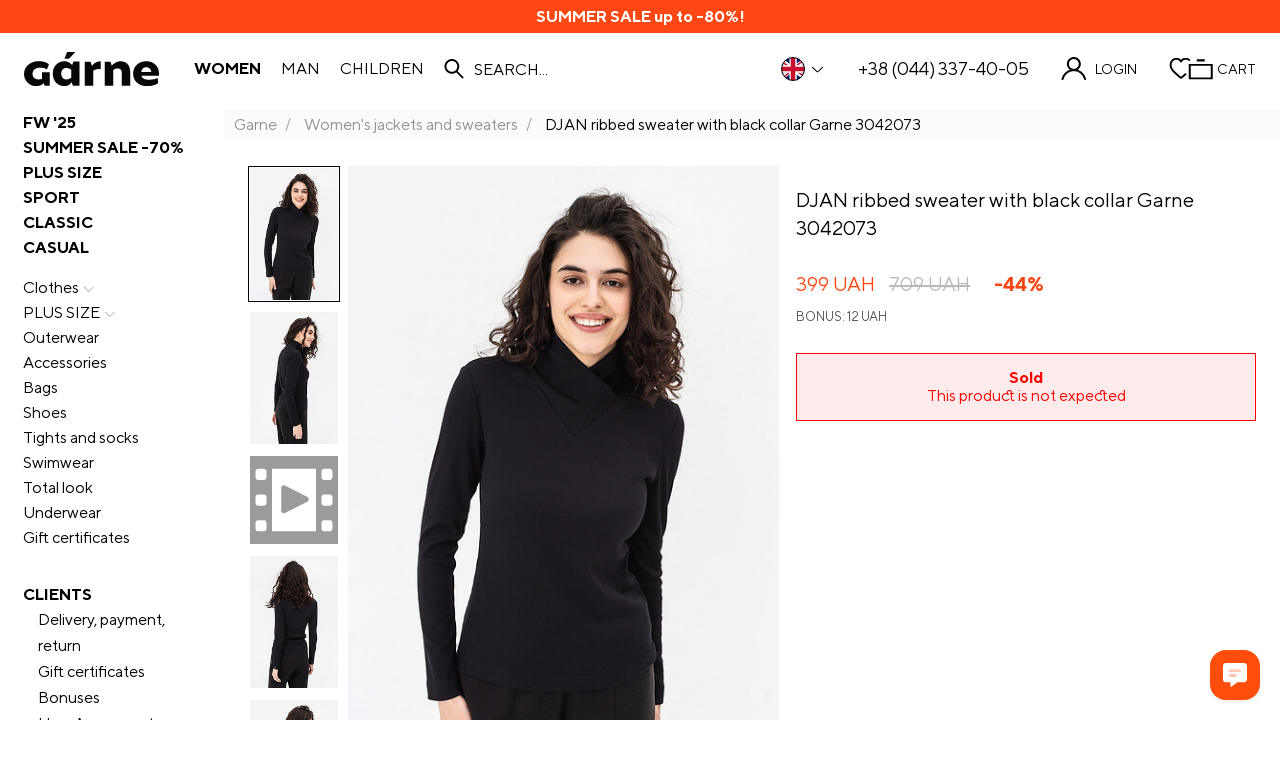

--- FILE ---
content_type: text/html; charset=UTF-8
request_url: https://garne.com.ua/en/djan-ribbed-sweater-with-black-collar-3042073-p136416
body_size: 20264
content:
    <!DOCTYPE html>
    <html lang="en" data-currency="UAH">
    <head>
        <meta charset="UTF-8">
        <meta http-equiv="Content-Language" content="en">
        <meta http-equiv="X-UA-Compatible" content="ie=edge">
        <meta name="viewport" content="width=device-width, initial-scale=1">
        <meta name="referrer" content="no-referrer-when-downgrade">
                <title>DJAN ribbed sweater with black collar Garne 3042073 buy at the price 399 UAH. in the online store Garne | All sizes and colors. 🚚Delivery across Ukraine.</title>

        <script>
            window.App = window.App || {};
            App.settings = {
                themeRoot: '/themes/basic/',
                urls: {
                    'delete_from_cart': '/en/cart/remove',
                    'change_count_in_cart': '/en/cart/change',
                    'get_cart_html': '/en/cart',
                    'delete_from_favorites': '/en/favorites/delete',
                    'add_to_favorites': '/en/favorites/add',
                    'add_to_favorites_from_cart': '/en/favorites/add-from-cart',
                    'change_subscription': '/en/subscriptions/change',
                    'get_products_data': '/en/product/color-group-info',
                    'get_recommendation': '/en/product/recommendation',
                    'get_review_products_data': '/en/product/get-review-products',
                    'get_order_data': '/en/orders/get-order-data',
                    'get_whs_list': '/en/orders/get-whs',
                    'get_cities': '/en/orders/get-cities',
                    'cart': '/en/cart',
                    'favorite': '/en/favorite'
                }
            }
        </script>
        <script type="application/ld+json">{
    "@context": {
        "@vocab": "http://schema.org/"
    },
    "@type": "Organization",
    "address": {
        "@type": "PostalAddress",
        "addressCountry": "UA"
    },
    "contactPoint": [
        {
            "@type": "ContactPoint",
            "contactType": "customer service",
            "telephone": "+380443374005"
        },
        {
            "@type": "ContactPoint",
            "contactType": "customer service",
            "telephone": "+380673646166"
        },
        {
            "@type": "ContactPoint",
            "contactType": "customer service",
            "telephone": "+380503157750"
        },
        {
            "@type": "ContactPoint",
            "contactType": "customer service",
            "telephone": "+380732267656"
        }
    ],
    "logo": "https://garne.com.ua/img/logo.png",
    "name": "Garne",
    "sameAs": [
        "https://www.facebook.com/Garne.com.ua",
        "https://www.instagram.com/garne.com.ua/",
        "https://www.youtube.com/user/GarneComUa",
        "https://twitter.com/GarneComUa",
        "https://www.pinterest.com/garnecomua",
        "https://www.tiktok.com/@garne.com.ua",
        "https://t.me/+Sq6PEyRF6eiv1b6w",
        "https://www.linkedin.com/company/garne"
    ],
    "url": "https://garne.com.ua/en"
}</script><script type="application/ld+json">{
    "@context": {
        "@vocab": "http://schema.org/"
    },
    "@type": "Product",
    "aggregateRating": {
        "@type": "AggregateRating",
        "bestRating": 5,
        "ratingValue": 4.9,
        "reviewCount": 8,
        "worstRating": 1
    },
    "brand": {
        "@type": "Brand",
        "name": "Garne"
    },
    "description": "**Material:** ribbed jersey.\n\n**Size parameters when unfolded:**\n\n| Dimensions| S | M | L | XL | 2XL | 3XL | 4XL |\n|:---------------------------------------|:---:| :---: |:---:|:---:|:---:|:---:|:---:|\n| Sleeve length from shoulder (cm) | 58 | 59 | 61 | 62 | 63 | 66 | 68 |\n| Chest circumference (cm) 84 | 88 | 92 | 96 | 100 | 104 | 110 |\n| Product length at the center of the back (cm) 56 | 57 | 58 | 59 | 60 | 62 | 63 |\n\n*Extensibility - average.\n\n**DJAN Jacket**\n\n* Women's jacket, hip-length, fitted silhouette.\n* Cut - sewn-in sleeve.\n* The neckline is cape-shaped, trimmed with a wide sewn-on wraparound trim.\n* The sleeves are long, form-fitting, tapered at the bottom.\n\n* Material - rib knitwear.\n\n**Parameters of the model on the photo:**\n\n* Bust size – 85 cm, waist size – 64 cm, hip size – 89 cm, height – 170 cm.\n*Size shown in photo: S.\n\n**Product care: iron at 110C, delicate wash 30C with minimal mechanical treatment, do not bleach, do not dry in an electric dryer.**",
    "hasMerchantReturnPolicy": {
        "@type": "MerchantReturnPolicy",
        "applicableCountry": "UA",
        "merchantReturnDays": 14,
        "returnFees": "https://schema.org/FreeReturn",
        "returnMethod": "https://schema.org/ReturnByMail",
        "returnPolicyCategory": "https://schema.org/MerchantReturnFiniteReturnWindow"
    },
    "image": [
        "https://garne.com.ua/img/p/full/073/3042073a.jpg",
        "https://garne.com.ua/img/p/full/073/3042073b.jpg",
        "https://garne.com.ua/img/p/full/073/3042073c.jpg",
        "https://garne.com.ua/img/p/full/073/3042073d.jpg",
        "https://garne.com.ua/img/p/full/073/3042073e.jpg",
        "https://garne.com.ua/img/p/full/073/3042073x.jpg"
    ],
    "mpn": "G3042073",
    "name": "DJAN ribbed sweater with black collar Garne 3042073",
    "offers": {
        "@type": "Offer",
        "availability": "http://schema.org/OutOfStock",
        "itemCondition": "https://schema.org/NewCondition",
        "price": 399,
        "priceCurrency": "UAH",
        "priceValidUntil": "2026-11-08",
        "seller": {
            "@type": "Organization",
            "name": "Garne"
        },
        "shippingDetails": {
            "@type": "OfferShippingDetails",
            "deliveryTime": {
                "@type": "ShippingDeliveryTime",
                "handlingTime": {
                    "@type": "QuantitativeValue",
                    "maxValue": 1,
                    "minValue": 0,
                    "unitCode": "День"
                },
                "transitTime": {
                    "@type": "QuantitativeValue",
                    "maxValue": 3,
                    "minValue": 1,
                    "unitCode": "День"
                }
            },
            "shippingDestination": {
                "@type": "DefinedRegion",
                "addressCountry": "UA"
            },
            "shippingRate": {
                "@type": "MonetaryAmount",
                "currency": "UAH",
                "value": 79
            }
        },
        "url": "https://garne.com.ua/en/djan-ribbed-sweater-with-black-collar-3042073-p136416"
    },
    "productID": 136416,
    "review": [
        {
            "@type": "Review",
            "author": {
                "@type": "https://schema.org/Person",
                "name": "Ірина"
            },
            "datePublished": "2025-01-17",
            "reviewBody": "Колір білий ,теплий\r\nПриємна до тіла тканина, комірець гарно вкладається і робить просту, в принципі  , модель елегантною. Можна також носити під сарафан. Оформити замовлення зручно,доставка швидка. Дякую",
            "reviewRating": {
                "@type": "Rating",
                "bestRating": 5,
                "ratingValue": 5,
                "worstRating": 1
            }
        },
        {
            "@type": "Review",
            "author": {
                "@type": "https://schema.org/Person",
                "name": "Виктория"
            },
            "datePublished": "2025-01-09",
            "reviewBody": "Дуже вдала і оригінальна модель. Комфортний трикотаж. Свіжий колір. Супер швидка доставка. Дякую, Garne,!",
            "reviewRating": {
                "@type": "Rating",
                "bestRating": 5,
                "ratingValue": 5,
                "worstRating": 1
            }
        },
        {
            "@type": "Review",
            "author": {
                "@type": "https://schema.org/Person",
                "name": "Галина"
            },
            "datePublished": "2025-01-05",
            "reviewBody": "Фасон кофти дуже вдалий, розмір повністю відповідає заявленому. Колір правда білий з теплю тональністю, ближче до екрю. Сподобалася дуже, замовила в іншому кольорі). Дякую  магазину \"Garne\" за якісні речі і гарне обслуговування",
            "reviewRating": {
                "@type": "Rating",
                "bestRating": 5,
                "ratingValue": 5,
                "worstRating": 1
            }
        },
        {
            "@type": "Review",
            "author": {
                "@type": "https://schema.org/Person",
                "name": "Client Garne"
            },
            "datePublished": "2024-11-17",
            "reviewBody": "Кофтинка симпатична і гарного кольору. Розмір відповідає.",
            "reviewRating": {
                "@type": "Rating",
                "bestRating": 5,
                "ratingValue": 5,
                "worstRating": 1
            }
        },
        {
            "@type": "Review",
            "author": {
                "@type": "https://schema.org/Person",
                "name": "Ірина"
            },
            "datePublished": "2024-11-10",
            "reviewBody": "Замовила розмір L на 95/88/106\r\nЛінія вточеного рукава саме там де має бути. Тканина в рубчик, не тонка. Замовила чорну і білу. Біла майже не просвічує, чорна зовсім ні. Зручна горловина. І знову я про рукава. Їх довжина ідеальна. Базові речі для впевненості і задоволення. Перше замовлення-\r\nп.ять речей і всі ідеальні) Оперативна відправка, якісна тканина. Дійсно все GARNE! Дякую!",
            "reviewRating": {
                "@type": "Rating",
                "bestRating": 5,
                "ratingValue": 5,
                "worstRating": 1
            }
        },
        {
            "@type": "Review",
            "author": {
                "@type": "https://schema.org/Person",
                "name": "Тамара"
            },
            "datePublished": "2024-02-19",
            "reviewBody": "Замовляла цю кофтинку на весну, як трохи тоншу за зимові светри. На жаль, вона не виправдала мої сподівання.\r\nПо перше, вона на дотик дуже синтетична. Я сподівалась, що тканина буде більш натуральна.\r\nПо друге вона дуже тонка, може лише трохи товстіша за футболку, а я сподівалась на щось типу тоненького светрика.\r\nІ хоча кофтинка не виправдала мої сподівання та я її залишила, пригодиться і така річ у гардеробі 😀",
            "reviewRating": {
                "@type": "Rating",
                "bestRating": 5,
                "ratingValue": 4,
                "worstRating": 1
            }
        },
        {
            "@type": "Review",
            "author": {
                "@type": "https://schema.org/Person",
                "name": "Людмила"
            },
            "datePublished": "2024-01-06",
            "reviewBody": "Гарна кофтинка. Оригінально зроблений комірець. Сподобалася.",
            "reviewRating": {
                "@type": "Rating",
                "bestRating": 5,
                "ratingValue": 5,
                "worstRating": 1
            }
        },
        {
            "@type": "Review",
            "author": {
                "@type": "https://schema.org/Person",
                "name": "Наталія"
            },
            "datePublished": "2023-11-24",
            "reviewBody": "Не змогла обрати колір, обрала чорну та білу і не пожалкувала. Дуже гарні та комфортні до тіла кофтинки. Отримую компліменти! Дякую і чекаємо на інший фасон!",
            "reviewRating": {
                "@type": "Rating",
                "bestRating": 5,
                "ratingValue": 5,
                "worstRating": 1
            }
        }
    ],
    "sku": 3042073
}</script><script type="application/ld+json">{
    "@context": {
        "@vocab": "http://schema.org/"
    },
    "@type": "BreadcrumbList",
    "itemListElement": [
        {
            "@type": "ListItem",
            "item": {
                "@id": "https://garne.com.ua/en",
                "name": "Garne"
            },
            "position": 1
        },
        {
            "@type": "ListItem",
            "item": {
                "@id": "https://garne.com.ua/en/list/woman/clothes/sub=9",
                "name": "Women's jackets and sweaters"
            },
            "position": 2
        },
        {
            "@type": "ListItem",
            "item": {
                "name": "DJAN ribbed sweater with black collar Garne 3042073"
            },
            "position": 3
        }
    ]
}</script><meta property="og:title" content="Jacket DJAN. Jackets and sweaters: Cotton, Garne - article: 3042073.">
<meta property="og:type" content="product">
<meta property="og:url" content="https://garne.com.ua/en/djan-ribbed-sweater-with-black-collar-3042073-p136416">
<meta property="og:image" content="https://garne.com.ua/img/p/small/073/3042073a.jpg">
<meta name="description" content="DJAN ribbed sweater with black collar Garne 3042073 in the online store - Garne | Best prices, guarantee, discounts ✅Sale with delivery 🚚 in Ukraine: Kyiv, Kharkov, Dnipro, Odessa, Zaporozhye, Lviv.">
<link href="https://garne.com.ua/ru/trikotaznaa-kofta-v-rubcike-djan-s-vorotnikom-cernogo-cveta-3042073-p136416" rel="alternate" hreflang="ru">
<link href="https://garne.com.ua/trikotazna-kofta-v-rubcik-djan-z-komirom-cornogo-koloru-3042073-p136416" rel="alternate" hreflang="x-default">
<link href="https://garne.com.ua/trikotazna-kofta-v-rubcik-djan-z-komirom-cornogo-koloru-3042073-p136416" rel="alternate" hreflang="uk">
<link href="https://garne.com.ua/en/djan-ribbed-sweater-with-black-collar-3042073-p136416" rel="alternate" hreflang="en">
<link href="https://garne.com.ua/de/gerippter-pullover-von-djan-mit-schwarzem-kragen-3042073-p136416" rel="alternate" hreflang="de">
<link type="font/woff2" href="/themes/basic/fonts/TTNorms-Regular.woff2" rel="preload" as="font" crossorigin="anonymous">
<link type="font/woff2" href="/themes/basic/fonts/TTNorms-Bold.woff2" rel="preload" as="font" crossorigin="anonymous">
<link type="image/png" href="/favicon-96x96.png" size="96x96" rel="icon">
<link type="image/svg+xml" href="/favicon.svg" rel="icon">
<link href="/favicon.ico" rel="shortcut icon">
<link href="/apple-touch-icon.png" rel="apple-touch-icon-precomposed">
<link href="/apple-touch-icon-76x76.png" rel="apple-touch-icon-precomposed" sizes="76x76">
<link href="/apple-touch-icon-120x120.png" rel="apple-touch-icon-precomposed" sizes="120x120">
<link href="/apple-touch-icon-152x152.png" rel="apple-touch-icon-precomposed" sizes="152x152">
<link type="application/rss+xml" href="/en/feed" title="Новости интернет-магазина Garne" rel="alternate">
<link href="https://garne.com.ua/en/djan-ribbed-sweater-with-black-collar-3042073-p136416" rel="canonical">
<link href="/assets/731d93e5/main.min.css" rel="stylesheet">
<script>!function(f,b,e,v,n,t,s){if(f.fbq)return;n=f.fbq=function(){n.callMethod?
n.callMethod.apply(n,arguments):n.queue.push(arguments)};if(!f._fbq)f._fbq=n;
n.push=n;n.loaded=!0;n.version='2.0';n.queue=[];t=b.createElement(e);t.async=!0;
t.src=v;s=b.getElementsByTagName(e)[0];s.parentNode.insertBefore(t,s)}(window,
document,'script','//connect.facebook.net/en_US/fbevents.js');
fbq('init', '1499976603599516');
fbq('track', 'PageView');fbq("track", "ViewContent", {"value":9.47,"currency":"USD","content_name":"DJAN ribbed sweater with black collar Garne 3042073","content_ids":[136416],"content_type":"product"});

!function (w, d, t) {
    w.TiktokAnalyticsObject=t;var ttq=w[t]=w[t]||[];ttq.methods=["page","track","identify","instances","debug","on","off","once","ready","alias","group","enableCookie","disableCookie"],ttq.setAndDefer=function(t,e){t[e]=function(){t.push([e].concat(Array.prototype.slice.call(arguments,0)))}};for(var i=0;i<ttq.methods.length;i++)ttq.setAndDefer(ttq,ttq.methods[i]);ttq.instance=function(t){for(var e=ttq._i[t]||[],n=0;n<ttq.methods.length;n++)ttq.setAndDefer(e,ttq.methods[n]);return e},ttq.load=function(e,n){var i="https://analytics.tiktok.com/i18n/pixel/events.js";ttq._i=ttq._i||{},ttq._i[e]=[],ttq._i[e]._u=i,ttq._t=ttq._t||{},ttq._t[e]=+new Date,ttq._o=ttq._o||{},ttq._o[e]=n||{};var o=document.createElement("script");o.type="text/javascript",o.async=!0,o.src=i+"?sdkid="+e+"&lib="+t;var a=document.getElementsByTagName("script")[0];a.parentNode.insertBefore(o,a)};
    ttq.load("D090CFJC77U9AMELPMN0");
    ttq.page();
    ttq.track("ViewContent", {"value":9.47,"price":9.47,"currency":"USD","content_name":"DJAN ribbed sweater with black collar Garne 3042073","content_id":136416,"content_type":"product"});
}(window, document, "ttq");

window.dataLayer = window.dataLayer || [];
(function(w,d,s,l,i){w[l]=w[l]||[];w[l].push({'gtm.start':
new Date().getTime(),event:'gtm.js'});var f=d.getElementsByTagName(s)[0],
j=d.createElement(s),dl=l!='dataLayer'?'&l='+l:'';j.async=true;j.src=
'https://www.googletagmanager.com/gtm.js?id='+i+dl;f.parentNode.insertBefore(j,f);
})(window,document,'script','dataLayer','GTM-NJQ3ZBF');
dataLayer.push({"event":"view_item","ecommerce":{"currency":"UAH","value":"399","items":[{"item_name":"DJAN ribbed sweater with black collar Garne 3042073","item_id":"136416","price":"399","item_brand":"Garne","item_category":"Jackets and sweaters"}]}});
var languageCookieName = "_language";
var languageCookieDuration = 2592000;</script>    </head>
        <body data-page-type="product-view">
    <noscript>
    <iframe src="https://www.googletagmanager.com/ns.html?id=GTM-NJQ3ZBF" height="0"
            width="0" style="display:none;visibility:hidden"></iframe>
</noscript>

    <div class="block"></div>
    <p id="lineNotice" class="line-notice" role="alert"><a class="line-notice__link" href="/en/list/sale=622"><span class="line-notice__text">SUMMER SALE up to -80%!</span></a></p>    <div class="wrapper">
        <div class="content ">
            <header class="header">
    <div class="container">
        <div class="header__inner">
            <a href="#" class="call-modal header__menu-button" data-modal-button-for="menu"></a>
            <a class="header__logo" href="/en" title="Garne" rel="home"><img class="dp-block logo-img" src="/themes/basic/images/logo.svg" width="2059" height="516" alt="Garne"></a>            <a id="cartSecondary" class="header__basket cart-icon" href="/en/cart"></a>            <ul class="header__gender"><li><a class="header__gender-link active" href="/en/list/woman">Women</a></li><li><a class="header__gender-link" href="/en/list/man">Man</a></li><li><a class="header__gender-link" href="/en/list/kid">Сhildren</a></li></ul>            <div class="header__search"></div>
            <div class="header__lang"></div>
            <a class="header__phone" href="tel:+380443374005">+38 (044) 337-40-05</a>        </div>
    </div>
</header>
                                        <div class="content__inner">
                    <aside
                        class="aside aside_extra">
                        <div class="aside__menu"></div>
                        <div id="filtersPcPlace"></div>
                    </aside>
                    <main class="content__box" id="mainContent">
                        <ul class="breadcrumbs"><li><a href="/en">Garne</a></li>
<li><a href="/en/list/woman/clothes/sub=9">Women&#039;s jackets and sweaters</a></li>
<li class="active">DJAN ribbed sweater with black collar Garne 3042073</li>
</ul>                            <section class="good">
        <div class="good__wrapper">

            <div class="good__slider" id="product-media">
                                    <div class="m-gallery" data-is-expand="1" data-is-zoom="1"
                         data-title="Jacket DJAN. Jackets and sweaters. Color: black. #3042073">
                        <div class="m-gallery-thumbs" data-max-visible="3">
                            <div class="thumbs-up disabled">
                                <svg>
                                    <use xlink:href="/themes/basic/images/icons.svg#arrow-down"></use>
                                </svg>
                            </div>
                            <div class="thumbs-slide">
                                <div class="thumb-row"><a class="m-gallery-thumbs-item active" href="/img/p/full/073/3042073a.jpg" data-image="/img/p/mid/073/3042073a.jpg"><img src="/img/p/small/073/3042073a.jpg" width="150" height="225" alt="DJAN ribbed sweater with black collar Garne 3042073 photo №1"></a></div><div class="thumb-row"><a class="m-gallery-thumbs-item" href="/img/p/full/073/3042073b.jpg" data-image="/img/p/mid/073/3042073b.jpg"><img src="/img/p/small/073/3042073b.jpg" width="150" height="225" alt="DJAN ribbed sweater with black collar Garne 3042073 photo №2"></a></div><div class="thumb-row"><a class="m-gallery-thumbs-item" href="/video/044/4044.mp4" data-type="video"><img src="/themes/basic/images/video.svg" width="48" height="48" alt="DJAN ribbed sweater with black collar Garne 3042073 photo №3"></a></div><div class="thumb-row"><a class="m-gallery-thumbs-item" href="/img/p/full/073/3042073c.jpg" data-image="/img/p/mid/073/3042073c.jpg"><img src="/img/p/small/073/3042073c.jpg" width="150" height="225" alt="DJAN ribbed sweater with black collar Garne 3042073 photo №4"></a></div><div class="thumb-row"><a class="m-gallery-thumbs-item" href="/img/p/full/073/3042073d.jpg" data-image="/img/p/mid/073/3042073d.jpg"><img src="/img/p/small/073/3042073d.jpg" width="150" height="225" alt="DJAN ribbed sweater with black collar Garne 3042073 photo №5"></a></div><div class="thumb-row"><a class="m-gallery-thumbs-item" href="/img/p/full/073/3042073e.jpg" data-image="/img/p/mid/073/3042073e.jpg"><img src="/img/p/small/073/3042073e.jpg" width="150" height="225" alt="DJAN ribbed sweater with black collar Garne 3042073 photo №6"></a></div><div class="thumb-row"><a class="m-gallery-thumbs-item" href="/img/p/full/073/3042073x.jpg" data-image="/img/p/mid/073/3042073x.jpg"><img src="/img/p/small/073/3042073x.jpg" width="150" height="225" alt="DJAN ribbed sweater with black collar Garne 3042073 photo №7"></a></div>                            </div>
                            <div class="thumbs-down disabled">
                                <svg>
                                    <use xlink:href="/themes/basic/images/icons.svg#arrow-down"></use>
                                </svg>
                            </div>
                        </div>
                        <div class="m-gallery-view">
                                                        <a href="/img/p/full/073/3042073a.jpg" alt="Jacket DJAN. Jackets and sweaters. Color: black. #3042073" title="Jacket DJAN. Jackets and sweaters. Color: black. #3042073"><img src="/img/p/mid/073/3042073a.jpg" width="451" height="676" alt="Jacket DJAN. Jackets and sweaters. Color: black. #3042073"></a>                        </div>
                    </div>
                                </div>

            <div class="good__about">
                <div class="container">
                    <h1 class="good__title">DJAN ribbed sweater with black collar Garne 3042073</h1>
                    <p class="product__price"><span class="product__price-disc">399 UAH</span> <del class="product__price-old">709 UAH</del><span class="good-discount">-44%</span></p><p class="product__bonus"><a href="/en/p/bonus" target="_blank">Bonus: 12 UAH</a></p>
                    <div id="productBuyBox" class="buy-box" data-product-id="136416"><div id="w0-danger-0" class="alert alert_danger" role="alert">


<strong>Sold</strong><br />This product is not expected

</div></div>
                    
                                    </div>
            </div>
        </div>
                <div class="container">
            <div class="good-tabs">
                <div role="tablist">
                                            <button type="button" role="tab" aria-controls="panel-1" id="tab-1"
                                tabindex="-1" data-accordion-for="panel-1" data-accordion-icon="cross"
                                data-accordion-only="mobile" class="good-tabs__btn"
                                                            aria-selected="false"
                                                    >
                            <!--suppress HtmlUnknownTag -->
                            <h3 class="good-tabs__btn-text">About the product</h3>
                        </button>
                                                                <button type="button" role="tab" aria-controls="panel-2" id="tab-2"
                                tabindex="-1" data-accordion-for="panel-2" data-accordion-icon="cross"
                                data-accordion-only="mobile" class="good-tabs__btn"
                                                            aria-selected="false"
                                                    >
                            <!--suppress HtmlUnknownTag -->
                            <h3 class="good-tabs__btn-text">Characteristics</h3>
                        </button>
                                        <button type="button" role="tab" aria-controls="panel-3" id="tab-3"
                            tabindex="-1" data-accordion-for="panel-3" data-accordion-icon="cross"
                            data-accordion-only="mobile" class="good-tabs__btn"
                                                    aria-selected="false"
                                            >
                        <!--suppress HtmlUnknownTag -->
                        <h3 class="good-tabs__btn-text">
                            Reviews (8)                        </h3>
                    </button>
                                            <button type="button" role="tab" aria-controls="panel-4" id="tab-4"
                                tabindex="-1" data-accordion-for="panel-4" data-accordion-icon="cross"
                                data-accordion-only="mobile" class="good-tabs__btn"
                                                                    aria-selected="true" data-accordion-opened
                                                        >
                            <!--suppress HtmlUnknownTag -->
                            <h3 class="good-tabs__btn-text">Complement the look</h3>
                        </button>
                                                                <button type="button" role="tab" aria-controls="panel-5" id="tab-5"
                                tabindex="-1" data-accordion-for="panel-5" data-accordion-icon="cross"
                                data-accordion-only="mobile" class="good-tabs__btn"
                                                            aria-selected="false"
                                                    >
                            <!--suppress HtmlUnknownTag -->
                            <h3 class="good-tabs__btn-text">GARNE: Our advantages</h3>
                        </button>
                                        <button type="button" role="tab" aria-controls="panel-6" id="tab-6"
                            tabindex="-1" data-accordion-for="panel-6" data-accordion-icon="cross"
                            data-accordion-only="mobile" class="good-tabs__btn"
                                                    aria-selected="false"
                                            >
                        <!--suppress HtmlUnknownTag -->
                        <h3 class="good-tabs__btn-text">Delivery and payment</h3>
                    </button>
                </div>
                                    <div id="panel-1" role="tabpanel" tabindex="0" aria-labelledby="tab-1"
                         class="good-tabs__panel"
                                                    hidden
                                            >
                        <div class="good-lists">
                            <div class="good-lists__item txt-block">
                                <p>Discover sophistication and versatility with our black ribbed collared jumper from Garne. This is a classic and stylish choice for your wardrobe. Perfectly emphasizes the figure. It goes with any clothes, making it a universal item in the wardrobe. This is a classic wardrobe item that combines comfort, style and elegance. White is a versatile color that is always on trend, making this sweater a great choice for any season or event.</p>
<hr>
<h2>Description of the DJAN ribbed knitted sweater with a black collar:</h2>
<p>The ribbed DJAN jacket from Garne is a combination of fashion trends and comfort. Made of jersey (55% cotton 40% polyester 5% elastane), stretches well, is pleasant to the touch and does not cause discomfort. Jacket length to the hip line, fitted silhouette. The sleeves are long, tight-fitting, and tapered at the bottom. The fit-fitting design with a high neckline perfectly accentuates your figure. The jacket is an example of a classic design that never goes out of style and its versatility makes it suitable for any season and occasion.</p>
<hr>
<h2>Advantages of the DJAN ribbed knitted sweater with a black collar:</h2>
<p><em>Multifunctional: Suitable for both business meetings and casual occasions.
</em>Durable: Quality materials ensure wear resistance and long service life.
<em> Comfort: Optimal fit and soft material for all-day comfort.
</em>Style: Modern and elegant design, easy to match with a variety of wardrobe items and accessories. Perfectly matches jackets, cardigans and accessories, making it an excellent basis for creating a variety of looks. It&#039;s an investment in your style and comfort. See for yourself!</p>
<hr>
<h2>Stylish combinations:</h2>
<ul>
<li>Office Style: Pair with dress pants or formal skirts and a blazer for a professional look.
<em>Everyday: Perfect with jeans or regular shorts for a relaxed yet stylish look.
</em>Evening out: Wear with elegant skirts or pencil pants and high heels for a sophisticated look.</li>
</ul>
<hr>
<h2>Why you should buy the DJAN ribbed sweater with black collar at Garne:</h2>
<p>Buying a women&#039;s DJAN ribbed sweater with a black collar from Garne promises not only excellent quality and exclusive style, but also favorable conditions for each customer. We offer competitive prices while ensuring that every product meets high standards of quality and durability. Our site is designed to make the selection and purchasing process easy and convenient, making your shopping experience enjoyable and stress-free. At Garne you will find an individual approach to each client, where a qualified support team is always ready to help you make the right choice and answer any questions. When you choose Garne, you choose reliability, style and affordability, making every purchase special.</p>
                            </div>
                        </div>
                    </div>
                                                    <div id="panel-2" role="tabpanel" tabindex="0" aria-labelledby="tab-2" class="good-tabs__panel"
                                                    hidden
                                            >
                        <div class="good-lists">
                                                            <div class="good-lists__item">
                                    <p class="subtitle">Product characteristics</p>
                                    <ul>
                                                                                    <li>Product code: 3042073</li>                                            <li>Brand: <a class="product-brand" href="/en/list/by-brand/clothes/b=137">Garne</a></li>                                            <li>Color: Black</li>                                            <li>Gender: Women&#039;s</li>                                            <li>Ingredients: 55% cotton 40% polyester 5% elastane</li>                                            <li>Season: Winter, Cold autumn/spring</li>                                            <li>Size chart: International</li>                                            <li>Manufacturer: Ukraine</li>                                            <li>Subcategory: Modern classic</li>                                            <li>Material: Cotton</li>                                    </ul>
                                </div>
                            
                                                            <div class="good-lists__item" id="productDescriptionBlock">
                                    <p><strong>Material:</strong> ribbed jersey.</p>
<p><strong>Size parameters when unfolded:</strong></p>
<table>
<thead>
<tr><th align="left">Dimensions</th><th align="center">S</th><th align="center">M</th><th align="center">L</th><th align="center">XL</th><th align="center">2XL</th><th align="center">3XL</th><th align="center">4XL</th></tr>
</thead>
<tbody>
<tr><td align="left">Sleeve length from shoulder (cm)</td><td align="center">58</td><td align="center">59</td><td align="center">61</td><td align="center">62</td><td align="center">63</td><td align="center">66</td><td align="center">68</td></tr>
<tr><td align="left">Chest circumference (cm) 84</td><td align="center">88</td><td align="center">92</td><td align="center">96</td><td align="center">100</td><td align="center">104</td><td align="center">110</td></tr>
<tr><td align="left">Product length at the center of the back (cm) 56</td><td align="center">57</td><td align="center">58</td><td align="center">59</td><td align="center">60</td><td align="center">62</td><td align="center">63</td></tr>
</tbody>
</table>
<p>*Extensibility - average.</p>
<p><strong>DJAN Jacket</strong></p>
<ul>
<li>Women&#039;s jacket, hip-length, fitted silhouette.</li>
<li>Cut - sewn-in sleeve.</li>
<li>The neckline is cape-shaped, trimmed with a wide sewn-on wraparound trim.</li>
<li>The sleeves are long, form-fitting, tapered at the bottom.</li>
<li>Material - rib knitwear.</li>
</ul>
<p><strong>Parameters of the model on the photo:</strong></p>
<ul>
<li>Bust size – 85 cm, waist size – 64 cm, hip size – 89 cm, height – 170 cm.
*Size shown in photo: S.</li>
</ul>
<p><strong>Product care: iron at 110C, delicate wash 30C with minimal mechanical treatment, do not bleach, do not dry in an electric dryer.</strong></p>
                                </div>
                                                    </div>
                    </div>
                                <div id="panel-3" role="tabpanel" tabindex="0" aria-labelledby="tab-3" class="good-tabs__panel"
                                            hidden
                                    >
                    <section class="comments">
    <div class="comments__inner">
        <div class="comments__rating">
            <div class="comments__rating-num">4.9</div>
            <div class="rate-stars">
    <span class="active"><svg class="dp-block"><use xlink:href="/themes/basic/images/icons.svg#star"></use></svg></span><span class="active"><svg class="dp-block"><use xlink:href="/themes/basic/images/icons.svg#star"></use></svg></span><span class="active"><svg class="dp-block"><use xlink:href="/themes/basic/images/icons.svg#star"></use></svg></span><span class="active"><svg class="dp-block"><use xlink:href="/themes/basic/images/icons.svg#star"></use></svg></span><span class="active"><svg class="dp-block"><use xlink:href="/themes/basic/images/icons.svg#star"></use></svg></span></div>
        </div>
        <p class="comments__subtitle">
            Total 8 reviews        </p>
        <div class="comments__list read-more">
            <div class="read-more__content">
                                    <div class="comment">
                        <div class="comment__wrapper">
                            <div class="comment__name">
                                Ірина                            </div>
                            <div class="comment__rating">
                                <div class="rate-stars small">
    <span class="active"><svg class="dp-block"><use xlink:href="/themes/basic/images/icons.svg#star"></use></svg></span><span class="active"><svg class="dp-block"><use xlink:href="/themes/basic/images/icons.svg#star"></use></svg></span><span class="active"><svg class="dp-block"><use xlink:href="/themes/basic/images/icons.svg#star"></use></svg></span><span class="active"><svg class="dp-block"><use xlink:href="/themes/basic/images/icons.svg#star"></use></svg></span><span class="active"><svg class="dp-block"><use xlink:href="/themes/basic/images/icons.svg#star"></use></svg></span></div>
                            </div>
                        </div>
                        <div class="comment__wrapper">
                            <p class="comment__date">
                                                                <time datetime="2025-01-17 09:38">17 January 2025</time>
                            </p>
                                                                <dl class="comment__info">
                                        <dt>Color</dt>
                                        <dd>White</dd>
                                    </dl>
                                                                <div class="comment__text">
                                <p>Колір білий ,теплий<br />
Приємна до тіла тканина, комірець гарно вкладається і робить просту, в принципі  , модель елегантною. Можна також носити під сарафан. Оформити замовлення зручно,доставка швидка. Дякую</p>
                            </div>
                                                            <div class="comment__answer">
                                    <p class="comment__header">Operator response</p>
                                    <p>Дякуємо за приємний відгук!</p>
                                </div>
                                                    </div>
                    </div>
                                        <div class="comment">
                        <div class="comment__wrapper">
                            <div class="comment__name">
                                Виктория                            </div>
                            <div class="comment__rating">
                                <div class="rate-stars small">
    <span class="active"><svg class="dp-block"><use xlink:href="/themes/basic/images/icons.svg#star"></use></svg></span><span class="active"><svg class="dp-block"><use xlink:href="/themes/basic/images/icons.svg#star"></use></svg></span><span class="active"><svg class="dp-block"><use xlink:href="/themes/basic/images/icons.svg#star"></use></svg></span><span class="active"><svg class="dp-block"><use xlink:href="/themes/basic/images/icons.svg#star"></use></svg></span><span class="active"><svg class="dp-block"><use xlink:href="/themes/basic/images/icons.svg#star"></use></svg></span></div>
                            </div>
                        </div>
                        <div class="comment__wrapper">
                            <p class="comment__date">
                                                                <time datetime="2025-01-09 09:46">09 January 2025</time>
                            </p>
                                                                <dl class="comment__info">
                                        <dt>Color</dt>
                                        <dd>Azure</dd>
                                    </dl>
                                                                <div class="comment__text">
                                <p>Дуже вдала і оригінальна модель. Комфортний трикотаж. Свіжий колір. Супер швидка доставка. Дякую, Garne,!</p>
                            </div>
                                                            <div class="comment__answer">
                                    <p class="comment__header">Operator response</p>
                                    <p>Дякуємо за приємний відгук!</p>
                                </div>
                                                    </div>
                    </div>
                                        <div class="comment">
                        <div class="comment__wrapper">
                            <div class="comment__name">
                                Галина                            </div>
                            <div class="comment__rating">
                                <div class="rate-stars small">
    <span class="active"><svg class="dp-block"><use xlink:href="/themes/basic/images/icons.svg#star"></use></svg></span><span class="active"><svg class="dp-block"><use xlink:href="/themes/basic/images/icons.svg#star"></use></svg></span><span class="active"><svg class="dp-block"><use xlink:href="/themes/basic/images/icons.svg#star"></use></svg></span><span class="active"><svg class="dp-block"><use xlink:href="/themes/basic/images/icons.svg#star"></use></svg></span><span class="active"><svg class="dp-block"><use xlink:href="/themes/basic/images/icons.svg#star"></use></svg></span></div>
                            </div>
                        </div>
                        <div class="comment__wrapper">
                            <p class="comment__date">
                                                                <time datetime="2025-01-05 17:14">05 January 2025</time>
                            </p>
                                                                <dl class="comment__info">
                                        <dt>Color</dt>
                                        <dd>White</dd>
                                    </dl>
                                                                <div class="comment__text">
                                <p>Фасон кофти дуже вдалий, розмір повністю відповідає заявленому. Колір правда білий з теплю тональністю, ближче до екрю. Сподобалася дуже, замовила в іншому кольорі). Дякую  магазину &quot;Garne&quot; за якісні речі і гарне обслуговування</p>
                            </div>
                                                            <div class="comment__answer">
                                    <p class="comment__header">Operator response</p>
                                    <p>Дякую за позитивний відгук. Будемо раді знову бачити Вас нашим клієнтом💕</p>
                                </div>
                                                    </div>
                    </div>
                                        <div class="comment">
                        <div class="comment__wrapper">
                            <div class="comment__name">
                                Client Garne                            </div>
                            <div class="comment__rating">
                                <div class="rate-stars small">
    <span class="active"><svg class="dp-block"><use xlink:href="/themes/basic/images/icons.svg#star"></use></svg></span><span class="active"><svg class="dp-block"><use xlink:href="/themes/basic/images/icons.svg#star"></use></svg></span><span class="active"><svg class="dp-block"><use xlink:href="/themes/basic/images/icons.svg#star"></use></svg></span><span class="active"><svg class="dp-block"><use xlink:href="/themes/basic/images/icons.svg#star"></use></svg></span><span class="active"><svg class="dp-block"><use xlink:href="/themes/basic/images/icons.svg#star"></use></svg></span></div>
                            </div>
                        </div>
                        <div class="comment__wrapper">
                            <p class="comment__date">
                                                                <time datetime="2024-11-17 10:33">17 November 2024</time>
                            </p>
                                                                <dl class="comment__info">
                                        <dt>Color</dt>
                                        <dd>Azure</dd>
                                    </dl>
                                                                <div class="comment__text">
                                <p>Кофтинка симпатична і гарного кольору. Розмір відповідає.</p>
                            </div>
                                                            <div class="comment__answer">
                                    <p class="comment__header">Operator response</p>
                                    <p>Дякуємо за відгук!</p>
                                </div>
                                                    </div>
                    </div>
                                        <div class="comment">
                        <div class="comment__wrapper">
                            <div class="comment__name">
                                Ірина                            </div>
                            <div class="comment__rating">
                                <div class="rate-stars small">
    <span class="active"><svg class="dp-block"><use xlink:href="/themes/basic/images/icons.svg#star"></use></svg></span><span class="active"><svg class="dp-block"><use xlink:href="/themes/basic/images/icons.svg#star"></use></svg></span><span class="active"><svg class="dp-block"><use xlink:href="/themes/basic/images/icons.svg#star"></use></svg></span><span class="active"><svg class="dp-block"><use xlink:href="/themes/basic/images/icons.svg#star"></use></svg></span><span class="active"><svg class="dp-block"><use xlink:href="/themes/basic/images/icons.svg#star"></use></svg></span></div>
                            </div>
                        </div>
                        <div class="comment__wrapper">
                            <p class="comment__date">
                                                                <time datetime="2024-11-10 22:18">10 November 2024</time>
                            </p>
                                                                <dl class="comment__info">
                                        <dt>Color</dt>
                                        <dd>White</dd>
                                    </dl>
                                                                <div class="comment__text">
                                <p>Замовила розмір L на 95/88/106<br />
Лінія вточеного рукава саме там де має бути. Тканина в рубчик, не тонка. Замовила чорну і білу. Біла майже не просвічує, чорна зовсім ні. Зручна горловина. І знову я про рукава. Їх довжина ідеальна. Базові речі для впевненості і задоволення. Перше замовлення-<br />
п.ять речей і всі ідеальні) Оперативна відправка, якісна тканина. Дійсно все GARNE! Дякую!</p>
                            </div>
                                                            <div class="comment__answer">
                                    <p class="comment__header">Operator response</p>
                                    <p>Дякуємо за відгук!</p>
                                </div>
                                                    </div>
                    </div>
                                        <div class="comment">
                        <div class="comment__wrapper">
                            <div class="comment__name">
                                Тамара                            </div>
                            <div class="comment__rating">
                                <div class="rate-stars small">
    <span class="active"><svg class="dp-block"><use xlink:href="/themes/basic/images/icons.svg#star"></use></svg></span><span class="active"><svg class="dp-block"><use xlink:href="/themes/basic/images/icons.svg#star"></use></svg></span><span class="active"><svg class="dp-block"><use xlink:href="/themes/basic/images/icons.svg#star"></use></svg></span><span class="active"><svg class="dp-block"><use xlink:href="/themes/basic/images/icons.svg#star"></use></svg></span><span><svg class="dp-block"><use xlink:href="/themes/basic/images/icons.svg#star"></use></svg></span></div>
                            </div>
                        </div>
                        <div class="comment__wrapper">
                            <p class="comment__date">
                                                                <time datetime="2024-02-19 13:12">19 February 2024</time>
                            </p>
                                                                <dl class="comment__info">
                                        <dt>Color</dt>
                                        <dd>Black</dd>
                                    </dl>
                                                                <div class="comment__text">
                                <p>Замовляла цю кофтинку на весну, як трохи тоншу за зимові светри. На жаль, вона не виправдала мої сподівання.<br />
По перше, вона на дотик дуже синтетична. Я сподівалась, що тканина буде більш натуральна.<br />
По друге вона дуже тонка, може лише трохи товстіша за футболку, а я сподівалась на щось типу тоненького светрика.<br />
І хоча кофтинка не виправдала мої сподівання та я її залишила, пригодиться і така річ у гардеробі 😀</p>
                            </div>
                                                            <div class="comment__answer">
                                    <p class="comment__header">Operator response</p>
                                    <p>Нам шкода, що кофтинка не виправдала ваших сподівань. Ми прагнемо, щоб кожен покупець був задоволений своїм замовленням. Ви можете скористатися нашим сервісом обміну та повернення.</p>
                                </div>
                                                    </div>
                    </div>
                                        <div class="comment">
                        <div class="comment__wrapper">
                            <div class="comment__name">
                                Людмила                            </div>
                            <div class="comment__rating">
                                <div class="rate-stars small">
    <span class="active"><svg class="dp-block"><use xlink:href="/themes/basic/images/icons.svg#star"></use></svg></span><span class="active"><svg class="dp-block"><use xlink:href="/themes/basic/images/icons.svg#star"></use></svg></span><span class="active"><svg class="dp-block"><use xlink:href="/themes/basic/images/icons.svg#star"></use></svg></span><span class="active"><svg class="dp-block"><use xlink:href="/themes/basic/images/icons.svg#star"></use></svg></span><span class="active"><svg class="dp-block"><use xlink:href="/themes/basic/images/icons.svg#star"></use></svg></span></div>
                            </div>
                        </div>
                        <div class="comment__wrapper">
                            <p class="comment__date">
                                                                <time datetime="2024-01-06 08:43">06 January 2024</time>
                            </p>
                                                                <dl class="comment__info">
                                        <dt>Color</dt>
                                        <dd>Black</dd>
                                    </dl>
                                                                <div class="comment__text">
                                <p>Гарна кофтинка. Оригінально зроблений комірець. Сподобалася.</p>
                            </div>
                                                            <div class="comment__answer">
                                    <p class="comment__header">Operator response</p>
                                    <p>Дякуємо, що поділилися своїми враженнями! Ми дуже раді, що наш товар Вам сподобався. Носіть із задоволенням!</p>
                                </div>
                                                    </div>
                    </div>
                                        <div class="comment">
                        <div class="comment__wrapper">
                            <div class="comment__name">
                                Наталія                            </div>
                            <div class="comment__rating">
                                <div class="rate-stars small">
    <span class="active"><svg class="dp-block"><use xlink:href="/themes/basic/images/icons.svg#star"></use></svg></span><span class="active"><svg class="dp-block"><use xlink:href="/themes/basic/images/icons.svg#star"></use></svg></span><span class="active"><svg class="dp-block"><use xlink:href="/themes/basic/images/icons.svg#star"></use></svg></span><span class="active"><svg class="dp-block"><use xlink:href="/themes/basic/images/icons.svg#star"></use></svg></span><span class="active"><svg class="dp-block"><use xlink:href="/themes/basic/images/icons.svg#star"></use></svg></span></div>
                            </div>
                        </div>
                        <div class="comment__wrapper">
                            <p class="comment__date">
                                                                <time datetime="2023-11-24 12:45">24 November 2023</time>
                            </p>
                                                                <dl class="comment__info">
                                        <dt>Color</dt>
                                        <dd>White</dd>
                                    </dl>
                                                                <div class="comment__text">
                                <p>Не змогла обрати колір, обрала чорну та білу і не пожалкувала. Дуже гарні та комфортні до тіла кофтинки. Отримую компліменти! Дякую і чекаємо на інший фасон!</p>
                            </div>
                                                            <div class="comment__answer">
                                    <p class="comment__header">Operator response</p>
                                    <p>Ваш позитивний відгук надихає нас! Ми завжди прагнемо забезпечити вам виняткову якість та незабутнє враження від наших товарів. Дякуємо.</p>
                                </div>
                                                    </div>
                    </div>
                                </div>
        </div>
                        <div class="comments__footer">
                    <div class="comments__hint">
                        <p>To leave a review please sign in to your account.</p><br><p><a class="comments__btn button exception-font call-login-popup" href="/en/users/login">Login</a></p><br><p>Use <a href="#" data-toggle="chat">chat</a> to ask a question.</p>                    </div>
                </div>
                    </div>
</section>
                </div>
                                    <div id="panel-4" role="tabpanel" tabindex="0" aria-labelledby="tab-4" class="good-tabs__panel"
                                            >
                        <section class="products-line good-fashion">
        <div class="easy-slider">
        <div class="product" data-product-id="126867" data-thumbs="[&quot;/img/p/mid/739/4205739a.jpg&quot;,&quot;/img/p/mid/739/4205739b.jpg&quot;]" data-product-short="1"><div class="product__inner"><a class="product__image" href="/en/womens-demi-season-sneakers-made-of-black-genuine-leather-4205739-p126867"><img class="thumb" src="/img/p/mid/739/4205739a.jpg" alt="Women&#039;s demi-season sneakers - #4205739" loading="lazy"></a><ul class="product__state"><li>-5%</li></ul></div><div class="product__description"><div class="product__row"><div class="product__price"><span class="product__price-disc">2 370 UAH</span> <del class="product__price-old">2 499 UAH</del></div><div class="product__colors"></div></div><div class="product__row"><p class="product__title"><a href="/en/womens-demi-season-sneakers-made-of-black-genuine-leather-4205739-p126867">Women&#039;s demi-season sneakers</a></p><ul class="product__sizes"></ul></div></div></div>    </div>
</section>
                    </div>
                                                    <div id="panel-5" role="tabpanel" tabindex="0" aria-labelledby="tab-5" class="good-tabs__panel"
                                                    hidden
                                            >
                        <article class="layout">
                            <h3 class="layout__header-title">17 reasons to buy from Garne</h3>
                            <div class="layout__content">
                                <div class="txt-page">
                                    <ol>
	<li>We are a Ukrainian manufacturer. By purchasing Ukrainian goods, you not only receive a quality product, but also contribute to the development of the country&#39;s economy.</li>
	<li>We offer a wide selection of products to suit every taste and budget.</li>
	<li>GARNE is constantly improving and developing to offer customers the best products and services.</li>
	<li>We are an open company; dozens of other manufacturers, ordinary citizens and even teenagers and children have visited our production site. We show, tell, share everything we have.</li>
	<li>We don&#39;t promise things we can&#39;t deliver.</li>
	<li>We are a service company that puts the customer first. When we have to make a decision, we think about how this decision will affect the client.</li>
	<li>We are a SUSTAINABLE company. We reduce our carbon footprint by producing our products in one city.</li>
	<li>We are a SUSTAINABLE&nbsp;company. We use renewable energy sources, such as solar energy, to reduce our impact on the environment.</li>
	<li>We easily exchange goods or return money within 3 days.</li>
	<li>We are always transparent and honest with our clients on financial matters.</li>
	<li>We often have good discounts - because we are manufacturers and work without intermediaries.</li>
	<li>You can rest assured that our call center agents are always available to provide you with the information or support you need.</li>
	<li>All GARNE brand products are in stock and shipped on the day of the order if it is placed before 15:00 (except for product sizes marked <span style="font-size:13px">*)</span>.</li>
	<li>To ensure that our items are of high quality and stylish, we employ qualified designers, technologists and stylists.</li>
	<li>Our Google rating is 4.9 and there are 2200+ reviews from our clients.</li>
	<li>Our Facebook rating is 4.9 and there are 1400+ reviews from our clients.</li>
	<li>We save your time because it&rsquo;s easy and fast with us.</li>
</ol>                                </div>
                            </div>
                        </article>
                    </div>
                                <div id="panel-6" role="tabpanel" tabindex="0" aria-labelledby="tab-6" class="good-tabs__panel"
                                            hidden
                                    >
                    <div class="advantages advantages_columns">
    <div class="advantages__item">
        <p class="advantages__title advantages__title_delivery"
           data-accordion-for="advantage_delivery"
            data-accordion-only="mobile"           data-accordion-icon="cross">Delivery</p>
        <ul class="advantages__content" id="advantage_delivery">
                            <li>
                    Free from 2000 UAH                </li>
                        <li>Sending the order in 24 hours<sup>*</sup></li>
            <li>From 79 UAH to anywhere in Ukraine</li>
            <li><a href="/en/p/delivery" target="_blank">More...</a></li>
        </ul>
    </div>
    <div class="advantages__item">
        <p class="advantages__title advantages__title_payment"
           data-accordion-for="advantage_payment"
            data-accordion-only="mobile"           data-accordion-icon="cross">Payment</p>
        <ul class="advantages__content" id="advantage_payment">
            <li>
                Prepayment<br>
                Visa or MasterCard (commission free). Apple Pay. Google Pay            </li>
            <li>Upon receipt (there is an additional commission from the carrier)</li>
            <li><a href="/en/p/payment" target="_blank">More...</a></li>
        </ul>
    </div>
    <div class="advantages__item">
        <p class="advantages__title advantages__title_exchange"
           data-accordion-for="advantage_exchange"
            data-accordion-only="mobile"           data-accordion-icon="cross">Return and exchange</p>
        <ul class="advantages__content" id="advantage_exchange">
            <li>Within 14 days</li>
            <li>Warranty 30 days</li>
            <li>Non-refundable: underwear, hosiery, swimwear and other personal items.</li>
            <li><a href="/en/p/change" target="_blank">More...</a></li>
        </ul>
    </div>
</div>
                </div>
            </div>
        </div>
    </section>
                    </main>
                </div>
                <div class="additional-content"><div class="loaded-product-container additional-content__item" data-list-type="line-view" data-recommendation="{&quot;variantId&quot;:&quot;r-1&quot;,&quot;productId&quot;:&quot;136416&quot;}" data-title="Bestsellers of the category"></div><section class="products-line additional-content__item">
            <p class="products-line__title">Actual offers</p>
        <div class="easy-slider">
        <div class="product" data-product-id="142153" data-thumbs="[&quot;/img/p/mid/834/4038834a.jpg&quot;,&quot;/img/p/mid/834/4038834b.jpg&quot;,&quot;/img/p/mid/834/4038834c.jpg&quot;,&quot;/img/p/mid/834/4038834d.jpg&quot;]" data-product-short="1"><div class="product__inner"><a class="product__image" href="/en/p142153"><img class="thumb" src="/img/p/mid/834/4038834a.jpg" alt="Women&#039;s knitted polo jumper in black color - #4038834" loading="lazy"></a><ul class="product__state"><li>-30%</li><li>New</li></ul></div><div class="product__description"><div class="product__row"><div class="product__price"><span class="product__price-disc">1 960 UAH</span> <del class="product__price-old">2 800 UAH</del></div><div class="product__colors"></div></div><div class="product__row"><p class="product__title"><a href="/en/p142153">Women&#039;s knitted polo jumper in black color</a></p><ul class="product__sizes"></ul></div></div></div><div class="product" data-product-id="137916" data-thumbs="[&quot;/img/p/mid/454/3042454a.jpg&quot;,&quot;/img/p/mid/454/3042454b.jpg&quot;,&quot;/img/p/mid/454/3042454c.jpg&quot;,&quot;/img/p/mid/454/3042454d.jpg&quot;,&quot;/img/p/mid/454/3042454e.jpg&quot;,&quot;/img/p/mid/454/3042454f.jpg&quot;,&quot;/img/p/mid/454/3042454g.jpg&quot;,&quot;/img/p/mid/454/3042454h.jpg&quot;,&quot;/img/p/mid/454/3042454j.jpg&quot;,&quot;/img/p/mid/454/3042454k.jpg&quot;]" data-product-short="1"><div class="product__inner"><a class="product__image" href="/en/p137916"><img class="thumb" src="/img/p/mid/454/3042454a.jpg" alt="JEREMIAH sweatshirt - #3042454" loading="lazy"></a><ul class="product__state"></ul></div><div class="product__description"><div class="product__row"><div class="product__price"><span class="product__price-def">1 529 UAH</span></div><div class="product__colors"></div></div><div class="product__row"><p class="product__title"><a href="/en/p137916">JEREMIAH sweatshirt</a></p><ul class="product__sizes"></ul></div></div></div><div class="product" data-product-id="134253" data-thumbs="[&quot;/img/p/mid/062/3041062a.jpg&quot;,&quot;/img/p/mid/062/3041062b.jpg&quot;,&quot;/img/p/mid/062/3041062c.jpg&quot;,&quot;/img/p/mid/062/3041062d.jpg&quot;]" data-product-short="1"><div class="product__inner"><a class="product__image" href="/en/insulated-womens-jacket-karolina-black-stand-up-collar-with-zipper-3041062-p134253"><img class="thumb" src="/img/p/mid/062/3041062a.jpg" alt="Warm jacket KAROLINA - #3041062" loading="lazy"></a><ul class="product__state"><li>-25%</li></ul></div><div class="product__description"><div class="product__row"><div class="product__price"><span class="product__price-disc">1 199 UAH</span> <del class="product__price-old">1 599 UAH</del></div><div class="product__colors"></div></div><div class="product__row"><p class="product__title"><a href="/en/insulated-womens-jacket-karolina-black-stand-up-collar-with-zipper-3041062-p134253">Warm jacket KAROLINA</a></p><ul class="product__sizes"></ul></div></div></div><div class="product" data-product-id="138301" data-thumbs="[&quot;/img/p/mid/402/9001402a.jpg&quot;,&quot;/img/p/mid/402/9001402b.jpg&quot;]" data-product-short="1"><div class="product__inner"><a class="product__image" href="/en/p138301"><img class="thumb" src="/img/p/mid/402/9001402a.jpg" alt="Warm sweatshirt WENDI on fleece with print - #9001402" loading="lazy"></a><ul class="product__state"></ul></div><div class="product__description"><div class="product__row"><div class="product__price"><span class="product__price-def">1 459 UAH</span></div><div class="product__colors"></div></div><div class="product__row"><p class="product__title"><a href="/en/p138301">Warm sweatshirt WENDI on fleece with print</a></p><ul class="product__sizes"></ul></div></div></div><div class="product" data-product-id="135115" data-thumbs="[&quot;/img/p/mid/441/3041441a.jpg&quot;,&quot;/img/p/mid/441/3041441b.jpg&quot;,&quot;/img/p/mid/441/3041441c.jpg&quot;,&quot;/img/p/mid/441/3041441d.jpg&quot;,&quot;/img/p/mid/441/3041441e.jpg&quot;]" data-product-short="1"><div class="product__inner"><a class="product__image" href="/en/insulated-black-zipper-jacket-3041441-p135115"><img class="thumb" src="/img/p/mid/441/3041441a.jpg" alt="Warm jacket OLESYA with fleece - #3041441" loading="lazy"></a><ul class="product__state"><li>-3%</li></ul></div><div class="product__description"><div class="product__row"><div class="product__price"><span class="product__price-disc">1 399 UAH</span> <del class="product__price-old">1 449 UAH</del></div><div class="product__colors"></div></div><div class="product__row"><p class="product__title"><a href="/en/insulated-black-zipper-jacket-3041441-p135115">Warm jacket OLESYA with fleece</a></p><ul class="product__sizes"></ul></div></div></div><div class="product" data-product-id="138994" data-thumbs="[&quot;/img/p/mid/592/3042592a.jpg&quot;,&quot;/img/p/mid/592/3042592b.jpg&quot;,&quot;/img/p/mid/592/3042592c.jpg&quot;,&quot;/img/p/mid/592/3042592d.jpg&quot;,&quot;/img/p/mid/592/3042592e.jpg&quot;]" data-product-short="1"><div class="product__inner"><a class="product__image" href="/en/p138994"><img class="thumb" src="/img/p/mid/592/3042592a.jpg" alt="Zipper sweatshirt NAELL - #3042592" loading="lazy"></a><ul class="product__state"></ul></div><div class="product__description"><div class="product__row"><div class="product__price"><span class="product__price-def">2 389 UAH</span></div><div class="product__colors"></div></div><div class="product__row"><p class="product__title"><a href="/en/p138994">Zipper sweatshirt NAELL</a></p><ul class="product__sizes"></ul></div></div></div><div class="product" data-product-id="135199" data-thumbs="[&quot;/img/p/mid/441/4038441a.jpg&quot;,&quot;/img/p/mid/441/4038441b.jpg&quot;,&quot;/img/p/mid/441/4038441c.jpg&quot;,&quot;/img/p/mid/441/4038441d.jpg&quot;]" data-product-short="1"><div class="product__inner"><a class="product__image" href="/en/long-knitted-jumper-in-black-with-stripes-4038441-p135199"><img class="thumb" src="/img/p/mid/441/4038441a.jpg" alt="Women&#039;s jumper - #4038441" loading="lazy"></a><ul class="product__state"><li>-60%</li></ul></div><div class="product__description"><div class="product__row"><div class="product__price"><span class="product__price-disc">760 UAH</span> <del class="product__price-old">1 900 UAH</del></div><div class="product__colors"></div></div><div class="product__row"><p class="product__title"><a href="/en/long-knitted-jumper-in-black-with-stripes-4038441-p135199">Women&#039;s jumper</a></p><ul class="product__sizes"></ul></div></div></div><div class="product" data-product-id="136285" data-thumbs="[&quot;/img/p/mid/514/4038514a.jpg&quot;,&quot;/img/p/mid/514/4038514b.jpg&quot;,&quot;/img/p/mid/514/4038514c.jpg&quot;,&quot;/img/p/mid/514/4038514d.jpg&quot;]" data-product-short="1"><div class="product__inner"><a class="product__image" href="/en/p136285"><img class="thumb" src="/img/p/mid/514/4038514a.jpg" alt="Black sweater - #4038514" loading="lazy"></a><ul class="product__state"><li>-40%</li></ul></div><div class="product__description"><div class="product__row"><div class="product__price"><span class="product__price-disc">780 UAH</span> <del class="product__price-old">1 300 UAH</del></div><div class="product__colors"></div></div><div class="product__row"><p class="product__title"><a href="/en/p136285">Black sweater</a></p><ul class="product__sizes"></ul></div></div></div><div class="product" data-product-id="139225" data-thumbs="[&quot;/img/p/mid/666/4038666a.jpg&quot;,&quot;/img/p/mid/666/4038666b.jpg&quot;,&quot;/img/p/mid/666/4038666c.jpg&quot;,&quot;/img/p/mid/666/4038666d.jpg&quot;]" data-product-short="1"><div class="product__inner"><a class="product__image" href="/en/p139225"><img class="thumb" src="/img/p/mid/666/4038666a.jpg" alt="Women&#039;s black knitted sweater - #4038666" loading="lazy"></a><ul class="product__state"></ul></div><div class="product__description"><div class="product__row"><div class="product__price"><span class="product__price-def">1 120 UAH</span></div><div class="product__colors"></div></div><div class="product__row"><p class="product__title"><a href="/en/p139225">Women&#039;s black knitted sweater</a></p><ul class="product__sizes"></ul></div></div></div><div class="product" data-product-id="137891" data-thumbs="[&quot;/img/p/mid/573/4038573a.jpg&quot;,&quot;/img/p/mid/573/4038573b.jpg&quot;,&quot;/img/p/mid/573/4038573c.jpg&quot;,&quot;/img/p/mid/573/4038573d.jpg&quot;]" data-product-short="1"><div class="product__inner"><a class="product__image" href="/en/p137891"><img class="thumb" src="/img/p/mid/573/4038573a.jpg" alt="Women&#039;s black jumper - #4038573" loading="lazy"></a><ul class="product__state"></ul></div><div class="product__description"><div class="product__row"><div class="product__price"><span class="product__price-def">1 085 UAH</span></div><div class="product__colors"></div></div><div class="product__row"><p class="product__title"><a href="/en/p137891">Women&#039;s black jumper</a></p><ul class="product__sizes"></ul></div></div></div>    </div>
</section>
<div class="loaded-product-container additional-content__item" data-list-type="line-view" data-recommendation="{&quot;variantId&quot;:&quot;r-6&quot;,&quot;productId&quot;:&quot;136416&quot;}" data-title="Discounts"></div><div class="loaded-product-container additional-content__item" data-list-type="line-view" data-local-key="review_products" data-title="Viewed Products"></div></div>        </div>
        <div class="content">
            <div class="content__inner">
                <div class="content__box">
                    <div class="container ">
                                            </div>
                </div>
            </div>
        </div>
        <footer class="footer">
    <div class="container">
        <div class="footer__inner">
            <div class="footer-links" id="social_pc_place">
                <ul class="footer-links__list">
<li><a href="/en/p/about-us">About us</a></li>
<li><a href="/en/news">News</a></li>
<li><a href="/en/lookbook">Lookbooks</a></li>
<li><a href="/en/article">Blog</a></li>
<li><a href="/en/contacts">Contacts</a></li>
</ul>            </div>

            <div class="footer-schedule">
                <p>Orders are accepted 24/7.</p>
                <p><strong>Order processing</strong>:<br/>
                    <strong>Mon-Fri</strong>: 09:00 - 18:00<br /><strong>Sat-Sun</strong>: 09:00 - 15:00                </p>
            </div>

            <div class="footer-contacts">
                                    <ul class="footer-contacts__phone">
                        <li><a href="tel:+380443374005">+38 (044) 337-40-05</a> </li><li><a href="tel:+380673646166">+38 (067) 364-61-66</a> (Kyivstar)</li><li><a href="tel:+380503157750">+38 (050) 315-77-50</a> (Vodafone)</li><li><a href="tel:+380732267656">+38 (073) 226-76-56</a> (Lifecell)</li>                    </ul>
                                    <ul class="footer-contacts__email">
                                            <li>
                            <a href="https://t.me/garne_bot" target="_blank">Telegram chat</a>                        </li>
                                        <li><a href="mailto:info@garne.com.ua">info@garne.com.ua</a></li>
                </ul>
            </div>

            <div class="footer-info">
                <ul class="footer-info__item">
<li><p class="footer-info__title">Clients</p></li>
<li><a href="/en/p/delivery">Delivery, payment, return</a></li>
<li><a href="/en/p/gift-card">Gift certificates</a></li>
<li><a href="/en/p/bonus">Bonuses</a></li>
<li><a href="/en/p/personal-data">User Agreement</a></li>
</ul><ul class="footer-info__item">
<li><p class="footer-info__title">Partners</p></li>
<li><a href="/en/p/prints">Clothing Printing</a></li>
<li><a href="/en/p/opt">Clothes WHOLESALE</a></li>
</ul>            </div>

            <article id="subscribeForm" class="subscribe footer__subscribe"><div class="subscribe__wrapper"><p class="subscribe__title">Do you like discounts?</p><p class="subscribe__description">Subscribe to the newsletter and get 100 UAH. for the first order from 1000 UAH.</p><form class="subscribe__form" action="/en/subscriptions/by-form" method="post"><label class="sr-only" for="subscription-email">Enter Email or Phone</label><input type="text" id="subscription-email" class="subscribe__input input" name="EmailSubscribeForm[identifier]" maxlength="255" placeholder="Enter Email or Phone" required="required"><button type="submit" class="subscribe__btn button">Subscribe</button></form></div></article>
            <div class="footer__social" id="social_mobile_place">
                <article id="social_block" class="social-link"><ul><li><a class="social-link__item social-link__item_facebook" href="https://www.facebook.com/Garne.com.ua" title="Facebook" rel="me nofollow noopener" target="_blank"><svg class="dp-block" width="11" height="22"><use xlink:href="/themes/basic/images/icons.svg#facebook"></use></svg></a></li><li><a class="social-link__item social-link__item_instagram" href="https://www.instagram.com/garne.com.ua/" title="Instagram" rel="me nofollow noopener" target="_blank"><svg class="dp-block" width="22" height="23"><use xlink:href="/themes/basic/images/icons.svg#instagram"></use></svg></a></li><li><a class="social-link__item social-link__item_youtube" href="https://www.youtube.com/user/GarneComUa" title="YouTube" rel="me nofollow noopener" target="_blank"><svg class="dp-block" width="25" height="18"><use xlink:href="/themes/basic/images/icons.svg#youtube"></use></svg></a></li><li><a class="social-link__item social-link__item_twitter" href="https://twitter.com/GarneComUa" title="Twitter" rel="me nofollow noopener" target="_blank"><svg class="dp-block" width="23" height="20"><use xlink:href="/themes/basic/images/icons.svg#twitter"></use></svg></a></li><li><a class="social-link__item social-link__item_pinterest" href="https://www.pinterest.com/garnecomua" title="Pinterest" rel="me nofollow noopener" target="_blank"><svg class="dp-block" width="19" height="22"><use xlink:href="/themes/basic/images/icons.svg#pinterest"></use></svg></a></li><li><a class="social-link__item social-link__item_tiktok" href="https://www.tiktok.com/@garne.com.ua" title="TikTok" rel="me nofollow noopener" target="_blank"><svg class="dp-block" width="19" height="22"><use xlink:href="/themes/basic/images/icons.svg#tiktok"></use></svg></a></li><li><a class="social-link__item social-link__item_telegram" href="https://t.me/+Sq6PEyRF6eiv1b6w" title="Telegram" rel="me nofollow noopener" target="_blank"><svg class="dp-block" width="24" height="22"><use xlink:href="/themes/basic/images/icons.svg#telegram"></use></svg></a></li><li><a class="social-link__item social-link__item_linkedin" href="https://www.linkedin.com/company/garne" title="LinkedIn" rel="me nofollow noopener" target="_blank"><svg class="dp-block" width="22" height="28"><use xlink:href="/themes/basic/images/icons.svg#linkedin"></use></svg></a></li></ul></article>            </div>
        </div>

        
        <div class="footer__bottom">
            <div class="footer__wrapper">
                <p class="footer__copyright">© Garne 2025</p>
                                    <ul class="footer-pay">
                        <li>
                            <svg class="liqpay">
                                <use xlink:href="/themes/basic/images/icons.svg#liqpay"></use>
                            </svg>
                        </li>
                        <li>
                            <svg class="privat24">
                                <use xlink:href="/themes/basic/images/icons.svg#privat24"></use>
                            </svg>
                        </li>
                        <li>
                            <svg class="visa">
                                <use xlink:href="/themes/basic/images/icons.svg#visa"></use>
                            </svg>
                        </li>
                        <li>
                            <svg class="mastercard" width="26" height="15">
                                <use xlink:href="/themes/basic/images/icons.svg#mastercard"></use>
                            </svg>
                        </li>
                    </ul>
                            </div>
        </div>
    </div>

    </footer>
    </div>
    <div id="menu" class="menu modal full">
        <div class="modal__inner">
            <div class="block"></div>
            <div class="modal__content">
                <button class="modal-close"></button>
                <div class="menu__inner">
                    <a class="menu__logo" href="/en" title="Garne" rel="home"><img class="dp-block logo-img" src="/themes/basic/images/logo.svg" width="2059" height="516" alt="Garne"></a>                    <div class="menu-footer"><a id="loginLink" class="menu-footer__link menu-footer__link_office content-popup" href="/en/users/login?return=%2Fen%2Fdjan-ribbed-sweater-with-black-collar-3042073-p136416" data-css-class="popup-login-form">Login</a><a id="cart" class="menu-footer__link menu-footer__link_basket cart-icon" href="/en/cart">Cart</a></div>                    <div class="menu__search">
                        <div class="link-dropdown menu-lang"><button type="button" class="link-dropdown__btn menu-lang__btn" data-link-dropdown-for="langDropdown"><span title="English" data-language="en">English</span></button><ul id="langDropdown" class="link-dropdown__submenu menu-lang__list"><li class="link-dropdown__item menu-lang__item"><a href="https://garne.com.ua/trikotazna-kofta-v-rubcik-djan-z-komirom-cornogo-koloru-3042073-p136416" title="Українська" data-language="uk">Українська</a></li><li class="link-dropdown__item menu-lang__item"><a href="https://garne.com.ua/de/gerippter-pullover-von-djan-mit-schwarzem-kragen-3042073-p136416" title="Deutsche" data-language="de">Deutsche</a></li><li class="link-dropdown__item menu-lang__item link-dropdown__item_active"><span title="English" data-language="en">English</span></li><li class="link-dropdown__item menu-lang__item"><a href="https://garne.com.ua/ru/trikotaznaa-kofta-v-rubcike-djan-s-vorotnikom-cernogo-cveta-3042073-p136416" title="Русский" data-language="ru">Русский</a></li></ul></div>                        <form action="/en/product/search" id="form-search" method="get">
                            <label for="input-search" class="sr-only">Search</label>
                            <input class="input" type="search" name="q" id="input-search" maxlength="100"
                                   value="" required
                                   placeholder="Search..."/>
                            <button type="submit" class="menu__search-btn"
                                    title="Search"></button>
                        </form>
                    </div>
                    <ul class="header__gender"><li><a class="header__gender-link active" href="/en/list/woman">Women</a></li><li><a class="header__gender-link" href="/en/list/man">Man</a></li><li><a class="header__gender-link" href="/en/list/kid">Сhildren</a></li></ul>                    <div class="menu__lists">
                        <ul class="menu-pages menu__list-item"><li class="menu-pages__link"><a href="/en/list/sale=618">FW &#039;25</a></li><li class="menu-pages__link"><a href="/en/list/sale=622">SUMMER SALE -70%</a></li><li class="menu-pages__link"><a href="/en/list/woman/xxl=1">PLUS SIZE</a></li><li class="menu-pages__link"><a href="/en/list/woman/p12=2156">SPORT</a></li><li class="menu-pages__link"><a href="/en/list/woman/clothes/p12=2471">Classic</a></li><li class="menu-pages__link"><a href="/en/list/woman/clothes/p12=1732">CASUAL</a></li></ul>                                                <ul class="menu-categories menu__list-item"><li class="menu-categories__point"><a href="/en/list/woman/clothes" data-accordion-icon="arrow" data-accordion-for="cat_fab247d00bc37004b61e66c34d603f97">Clothes</a><ul id="cat_fab247d00bc37004b61e66c34d603f97"><li><a href="/en/list/woman/clothes">All</a></li><li><a href="/en/list/woman/clothes/sub=1">Blouses, shirts</a></li><li><a href="/en/list/woman/clothes/sub=4">Turtlenecks, longsleeves</a></li><li><a href="/en/list/by-brand/clothes/b=192">Knitted clothes</a></li><li><a href="/en/list/woman/clothes/sub=5">jeans</a></li><li><a href="/en/list/woman/clothes/sub=113">Jackets, Cardigans</a></li><li><a href="/en/list/woman/clothes/sub=8">Costumes</a></li><li><a href="/en/list/woman/clothes/sub=9">Coats</a></li><li><a href="/en/list/woman/clothes/sub=41">Dresses</a></li><li><a href="/en/list/woman/clothes/sub=42">Sportswear</a></li><li><a href="/en/list/woman/clothes/sub=46">T-shirts, T-shirts</a></li><li><a href="/en/list/woman/clothes/sub=45">Shorts</a></li><li><a href="/en/list/woman/clothes/sub=3">Pants</a></li><li><a href="/en/list/woman/clothes/sub=44">Skirts</a></li></ul></li><li class="menu-categories__point"><a href="/en/list/xxl=1" data-accordion-icon="arrow" data-accordion-for="cat_04fd088811d252e8497a44e1fd7266f6">PLUS SIZE</a><ul id="cat_04fd088811d252e8497a44e1fd7266f6"><li><a href="/en/list/xxl=1">All</a></li><li><a href="/en/list/woman/clothes/sub=1;xxl=1">Blouses, shirts</a></li><li><a href="/en/list/woman/clothes/sub=3;xxl=1">Trousers, pants</a></li><li><a href="/en/list/woman/clothes/sub=41;xxl=1">Dresses</a></li><li><a href="/en/list/woman/clothes/sub=46;xxl=1">T-shirts</a></li><li><a href="/en/list/woman/clothes/sub=44;xxl=1">Skirts</a></li></ul></li><li class="menu-categories__point"><a href="/en/list/sub=111">Outerwear</a></li><li class="menu-categories__point"><a href="/en/list/woman/accessories">Accessories</a></li><li class="menu-categories__point"><a href="/en/list/woman/bag">Bags</a></li><li class="menu-categories__point"><a href="/en/list/woman/shoes">Shoes</a></li><li class="menu-categories__point"><a href="/en/list/woman/footgear">Tights and socks</a></li><li class="menu-categories__point"><a href="/en/list/woman/swimsuit/sort=4">Swimwear</a></li><li class="menu-categories__point"><a href="/en/look">Total look</a></li><li class="menu-categories__point"><a href="/en/list/woman/underwear">Underwear</a></li><li class="menu-categories__point"><a href="/en/list/woman/gift-certificate">Gift certificates</a></li></ul>                                                    <ul class="menu-pages menu__list-item">
                                <li class="menu-pages__link active">
                                    <a>Clients</a>
                                    <ul>
<li><a href="/en/p/delivery">Delivery, payment, return</a></li>
<li><a href="/en/p/gift-card">Gift certificates</a></li>
<li><a href="/en/p/bonus">Bonuses</a></li>
<li><a href="/en/p/personal-data">User Agreement</a></li>
</ul>                                </li>
                                                                    <li class="menu-pages__link active">
                                        <a>Partners</a>
                                        <ul>
<li><a href="/en/p/prints">Clothing Printing</a></li>
<li><a href="/en/p/opt">Clothes WHOLESALE</a></li>
</ul>                                    </li>
                                                                </ul>
                                                <ul class="menu-contacts">
                            <li class="menu-contacts__link"><a href="mailto:info@garne.com.ua">info@garne.com.ua</a></li>
                            <li class="menu-contacts__link"><a href="tel:+380443374005">+38 (044) 337-40-05</a></li><li class="menu-contacts__link"><a href="tel:+380673646166">+38 (067) 364-61-66</a></li><li class="menu-contacts__link"><a href="tel:+380503157750">+38 (050) 315-77-50</a></li><li class="menu-contacts__link"><a href="tel:+380732267656">+38 (073) 226-76-56</a></li>                        </ul>
                    </div>
                </div>
            </div>
        </div>
    </div>
    <iframe src="//creativecdn.com/tags?id=pr_vxUt7H3XYODbW0ULGqom_offer_136416@en&amp;id=pr_vxUt7H3XYODbW0ULGqom_custom_language_en" width="1" height="1" scrolling="no" frameBorder="0" aria-hidden="true"></iframe><noscript><img height="1" width="1" alt="" style="display:none" src="https://www.facebook.com/tr?id=1499976603599516&ev=ViewContent&cd%5Bvalue%5D=9.47&cd%5Bcurrency%5D=USD&cd%5Bcontent_name%5D=DJAN+ribbed+sweater+with+black+collar+Garne+3042073&cd%5Bcontent_ids%5D%5B0%5D=136416&cd%5Bcontent_type%5D=product&noscript=1" /></noscript><script>
!function(e,t,n,s,u,a){e.twq||(s=e.twq=function(){s.exe?s.exe.apply(s,arguments):s.queue.push(arguments);
},s.version='1.1',s.queue=[],u=t.createElement(n),u.async=!0,u.src='//static.ads-twitter.com/uwt.js',
a=t.getElementsByTagName(n)[0],a.parentNode.insertBefore(u,a))}(window,document,'script');
twq('init','nzww3');
twq('track','PageView');
</script>
<!-- KeyCRM online chat widget begin -->
<!--suppress ES6ConvertVarToLetConst, JSUnresolvedReference -->
<script type="text/javascript">
    (function (w, d, t, u, c) {
        var s = d.createElement(t), j = d.getElementsByTagName(t)[0];
        s.src = u;
        s["async"] = true;
        s.defer = true;
        s.onload = function () {
            KeyCRM.render(c);
        };
        j.parentNode.insertBefore(s, j)
    })(window, document, "script", "https://chat.key.live/bundles/widget.min.js", {
        token: "3cbca83b-e74d-4783-bbc6-0f26e08b04d0"
    });
</script>
<!-- KeyCRM online chat widget end -->
    <button type="button" class="to-top" id="toTop" title="Go to top of page">
        Up    </button>
    <noscript>
        <p class="no-js-alert" role="alert">
            <strong>Attention!</strong> You have <strong>JavaScript</strong> disabled in your browser. The site may not work properly.        </p>
    </noscript>
    <script src="/assets/19994415/index.min.js"></script>
<script src="/assets/731d93e5/main.min.js" data-cookieconsent="ignore"></script>
<script>function onCartUpdateTracking() {
    
}
    (function(f,g,l){function d(a){console.error(a);(new Image).src="https://go.rcvlinks.com/err/?setr="+g+"&ms="+((new Date).getTime()-m)+"&ver="+n+"&text="+encodeURIComponent(a)}try{var e=function(){var a=f.createElement("script"),p=(new Date).getTime();a.type="text/javascript";a.src=c;a.onerror=function(){!h&&300>(new Date).getTime()-p?(h=!0,c=q+k,setTimeout(e,10)):(b++,5>b?setTimeout(e,10):d(b+"!"+c))};a.onload=function(){b&&d(b+"!"+c)};f.getElementsByTagName("head")[0].appendChild(a)},n="210430-1145",m=(new Date).getTime(),
    h=!1,q=atob("aHR0cHM6Ly93d3cucmN2Z29vZHMuY29t"),k="/setr/"+g+"/?"+l+"&rnd="+Math.floor(999*Math.random()),c="https://go.rcvlink.com"+k,b=0;e()}catch(a){d(a.name+": "+a.message+"	"+(a.stack?a.stack.replace(a.name+": "+a.message,""):""))}})(document,"2418","offer=136416");    'use strict';(function(O,k,D,n){function E(){k.addEventListener("click",function(a){b=a.target},!1);k.addEventListener("submit",function(a){c=a.target;p(2)},!1);r=setInterval(function(){if(0==location.hash.search(/^#done/)){for(var a=k.activeElement;a;){if("INPUT"==a.tagName||"BUTTON"==a.tagName)b=a;if("FORM"==a.tagName){c=a;break}a=a.parentElement}p(2);clearInterval(r)}},100)}function p(a,l){try{var d=0,h=0,q="",t="",u="",F=(c?c.tagName+" #"+c.id+" ."+c.className:"")+"	"+(b?b.tagName+" #"+b.id+
    " ."+b.className+"	"+(c?b.textContent:""):"");e.forEach(function(f){"recreativ"==f.src?h++:d++;q=f.rcuid||q;t=f.src;u=f.ref});var G=D+"/aetr/"+n;var I="ver=220405-1646&type="+a+"&src="+g(t)+"&part="+d+"."+h+"&rcuid="+q+"&size="+H+"&sel="+g(l)+"&sels="+g(F)+"&top="+g(v)+"&ref="+g(u);(new Image).src=G+"?"+I}catch(f){w(f)}}function g(a){return encodeURIComponent(a)}function J(){return(new Date).getTime()}function x(){return Math.round(J()/1E3)}function K(a){var l={};a=("?"===a[0]?a.substr(1):a).split("&");
    for(var d=0;d<a.length;d++){var h=a[d].split("=");l[decodeURIComponent(h[0])]=decodeURIComponent(h[1]||"")}return l}function w(a){y(a.name+": "+a.message+"	"+(a.stack?a.stack.replace(a.name+": "+a.message,""):""))}function y(a){console.error(a);(new Image).src="https://go.rcvlinks.com/err/?aetr="+n+"&ver=220405-1646&text="+g(a)}var z,b,c,r;try{if(n){try{var e=JSON.parse(localStorage.getItem("rcData"))||[]}catch(a){e=[]}var L=""+k.referrer;var v=""+top.location;var M=v.match(/^(https?:\/\/[^/]+)\/?([^?]*)\??([^#]*)#?(.*)/);
    if(z=M[3]){var m=K(z);if(m.utm_source){var A={ts:x(),src:m.utm_source,ref:L};A.rcuid=m.RCuid||m.rcuid||"";e.push(A)}}var B=[],N=x()-2592E3;e.forEach(function(a){a.ts>N&&B.push(a)});e=B;var C=JSON.stringify(e);var H=C.length;localStorage.setItem("rcData",C);E();p(0,"")}else y("!adv")}catch(a){w(a)}})(window,document,"https://www.rcvtag.com","64890");</script>
<script>jQuery(function ($) {
(function (i, s, o, g, r, a, m) {
    i["esSdk"] = r;
    i[r] = i[r] || function () {
        (i[r].q = i[r].q || []).push(arguments)
    }, a = s.createElement(o), m = s.getElementsByTagName(o)[0];
    a.async = 1;
    a.src = g;
    m.parentNode.insertBefore(a, m)
})(window, document, "script", "https://esputnik.com/scripts/v1/public/scripts?apiKey=eyJhbGciOiJSUzI1NiJ9.[base64].Mbc4T_IzAR5f1e6ht0E8VYMB_xCrufmOpgT542y5gd2eAoprEuDddEUfPRdzj8k-PfaSHZImT1MCgurBWddXYA&domain=EE2E2162-9D5F-401C-A48E-C8386E43EE61", "es");
es("pushOn");
function esAddToCart(pushToken) {es("sendEvent", "push_add_to_cart", pushToken);}
function esViewProd(pushToken) {try {es("sendEvent", "push_view_prod", pushToken);} catch (e) {}}
es("getPushToken", esViewProd);
});</script>        </body>
    </html>


--- FILE ---
content_type: text/html
request_url: https://chat.key.live/?closeable=1&debug=0&disableAnalyticsTracking=0&hideToggleButton=0&metadata=%7B%22os%22%3A%22Mac%20OS%20X%22%2C%22browser%22%3A%22Chrome%22%2C%22time_zone%22%3A%22UTC%22%2C%22current_url%22%3A%22https%3A%2F%2Fgarne.com.ua%2Fen%2Fdjan-ribbed-sweater-with-black-collar-3042073-p136416%22%2C%22host%22%3A%22garne.com.ua%22%2C%22pathname%22%3A%22%2Fen%2Fdjan-ribbed-sweater-with-black-collar-3042073-p136416%22%2C%22browser_version%22%3A%22131%22%2C%22screen_height%22%3A720%2C%22screen_width%22%3A1280%2C%22lib%22%3A%22web%22%2C%22insert_id%22%3A%22bekab29nibqgq9wq%22%2C%22time%22%3A1762593524.736%7D&mobile=false&primaryColor=%23FF4D0C&requireEmailUpfront=0&showAgentAvailability=1&title=GARNE&translations=%7B%22title%22%3A%22GARNE%22%2C%22greeting%22%3A%22%22%2C%22away_message%22%3A%22%D0%97%D0%B0%D1%80%D0%B0%D0%B7%20%D0%BC%D0%B8%20%D0%BE%D1%84%D0%BB%D0%B0%D0%B9%D0%BD%2C%20%D0%B0%D0%BB%D0%B5%20%D0%B2%D1%96%D0%B4%D0%BF%D0%BE%D0%B2%D1%96%D0%BC%D0%BE%20%D1%8F%D0%BA%20%D1%82%D1%96%D0%BB%D1%8C%D0%BA%D0%B8%20%D0%B1%D1%83%D0%B4%D0%B5%D0%BC%D0%BE%20%D0%BE%D0%BD%D0%BB%D0%B0%D0%B9%D0%BD.%22%2C%22agent_available_text%22%3A%22%D0%92%D1%96%D1%82%D0%B0%D1%94%D0%BC%D0%BE%21%20%D0%A7%D0%B8%D0%BC%20%D0%BC%D0%B8%20%D0%BC%D0%BE%D0%B6%D0%B5%D0%BC%D0%BE%20%D0%92%D0%B0%D0%BC%20%D0%B4%D0%BE%D0%BF%D0%BE%D0%BC%D0%BE%D0%B3%D1%82%D0%B8%3F%22%2C%22agent_unavailable_text%22%3A%22%D0%9C%D0%B8%20%D0%BE%D1%84%D0%BB%D0%B0%D0%B9%D0%BD%22%2C%22email_input_placeholder%22%3A%22Enter%20your%20email%20address%22%2C%22new_message_placeholder%22%3A%22%D0%A2%D0%B5%D0%BA%D1%81%D1%82%20%D0%BF%D0%BE%D0%B2%D1%96%D0%B4%D0%BE%D0%BC%D0%BB%D0%B5%D0%BD%D0%BD%D1%8F...%22%2C%22new_messages_notification_text%22%3A%22%D0%9F%D0%B5%D1%80%D0%B5%D0%B3%D0%BB%D1%8F%D0%BD%D1%83%D1%82%D0%B8%20%D0%B2%D1%96%D0%B4%D0%BF%D0%BE%D0%B2%D1%96%D0%B4%D1%96%22%7D&ts=1762593524026&widgetId=667c2550b975021d27001ad2
body_size: 783
content:
<!DOCTYPE html><html><head><meta charSet="utf-8"/><title>Welcome</title><link rel="icon" href="/favicon.ico"/><base target="_parent _blank"/><meta name="viewport" content="initial-scale=1.0, width=device-width"/><meta name="next-head-count" content="5"/><link rel="preload" href="/_next/static/css/ca0940a6eb70c4ced449.css" as="style"/><link rel="stylesheet" href="/_next/static/css/ca0940a6eb70c4ced449.css"/><link rel="preload" href="/_next/static/css/7b6807481b3508beb250.css" as="style"/><link rel="stylesheet" href="/_next/static/css/7b6807481b3508beb250.css"/><link rel="preload" href="/_next/static/rowj-VAsDTRT0MygeysdZ/pages/_app.js" as="script"/><link rel="preload" href="/_next/static/rowj-VAsDTRT0MygeysdZ/pages/index.js" as="script"/><link rel="preload" href="/_next/static/runtime/webpack-c212667a5f965e81e004.js" as="script"/><link rel="preload" href="/_next/static/chunks/framework.e84fa698c7ee940652bd.js" as="script"/><link rel="preload" href="/_next/static/chunks/393116a3.4c419f4b16a96bca7647.js" as="script"/><link rel="preload" href="/_next/static/chunks/commons.34684228d50c6c140f9e.js" as="script"/><link rel="preload" href="/_next/static/runtime/main-5efe7097b50dd488e733.js" as="script"/><link rel="preload" href="/_next/static/chunks/f1b7312e.a8c04ae405aee62e6486.js" as="script"/><link rel="preload" href="/_next/static/chunks/6560f230.ff241c0f032b9e1939e0.js" as="script"/><link rel="preload" href="/_next/static/chunks/d59bccd2.da9ce6e794bf4d989d37.js" as="script"/><link rel="preload" href="/_next/static/chunks/05d954cf.34f2822706d31549dbd8.js" as="script"/><link rel="preload" href="/_next/static/chunks/29107295.1fb5f1bab34a55c1aed5.js" as="script"/><link rel="preload" href="/_next/static/chunks/75fc9c18.e925404df64e95d21964.js" as="script"/></head><body><div id="__next"></div><script id="__NEXT_DATA__" type="application/json">{"props":{"pageProps":{}},"page":"/","query":{},"buildId":"rowj-VAsDTRT0MygeysdZ","nextExport":true,"autoExport":true,"isFallback":false}</script><script nomodule="" src="/_next/static/runtime/polyfills-2176b8fd390f794ddf9e.js"></script><script async="" data-next-page="/_app" src="/_next/static/rowj-VAsDTRT0MygeysdZ/pages/_app.js"></script><script async="" data-next-page="/" src="/_next/static/rowj-VAsDTRT0MygeysdZ/pages/index.js"></script><script src="/_next/static/runtime/webpack-c212667a5f965e81e004.js" async=""></script><script src="/_next/static/chunks/framework.e84fa698c7ee940652bd.js" async=""></script><script src="/_next/static/chunks/393116a3.4c419f4b16a96bca7647.js" async=""></script><script src="/_next/static/chunks/commons.34684228d50c6c140f9e.js" async=""></script><script src="/_next/static/runtime/main-5efe7097b50dd488e733.js" async=""></script><script src="/_next/static/chunks/f1b7312e.a8c04ae405aee62e6486.js" async=""></script><script src="/_next/static/chunks/6560f230.ff241c0f032b9e1939e0.js" async=""></script><script src="/_next/static/chunks/d59bccd2.da9ce6e794bf4d989d37.js" async=""></script><script src="/_next/static/chunks/05d954cf.34f2822706d31549dbd8.js" async=""></script><script src="/_next/static/chunks/29107295.1fb5f1bab34a55c1aed5.js" async=""></script><script src="/_next/static/chunks/75fc9c18.e925404df64e95d21964.js" async=""></script><script src="/_next/static/rowj-VAsDTRT0MygeysdZ/_buildManifest.js" async=""></script><script src="/_next/static/rowj-VAsDTRT0MygeysdZ/_ssgManifest.js" async=""></script></body></html>

--- FILE ---
content_type: text/css
request_url: https://garne.com.ua/assets/731d93e5/main.min.css
body_size: 28632
content:
/*! normalize.css v8.0.1 | MIT License | github.com/necolas/normalize.css */
@keyframes spin{0%{transform:rotate(0deg)}to{transform:rotate(360deg)}}@keyframes css-loader-spin{0%{transform:rotate(0deg)}to{transform:rotate(360deg)}}@keyframes blink{0%{opacity:0}50%{opacity:.5}to{opacity:1}}html{-webkit-text-size-adjust:100%;box-sizing:border-box}body,p{margin:0}details,img.dp-block,main,svg.dp-block{display:block}hr{box-sizing:content-box;height:0;overflow:visible}code,kbd,pre,samp{font-family:monospace,monospace;font-size:1em}a{background-color:transparent;display:inline-block;text-decoration:none;color:#000}abbr[title]{border-bottom:none;-webkit-text-decoration:underline dotted;text-decoration:underline dotted}b,strong{font-weight:bolder}small{font-size:80%}sub,sup{font-size:75%;line-height:0;position:relative;vertical-align:baseline}sub{bottom:-.25em}sup{top:-.5em}img{border-style:none}button,html,input,optgroup,textarea{line-height:1.15}button,input,optgroup,select,textarea{font-family:inherit;font-size:100%;margin:0}button,input{overflow:visible}button,select{text-transform:none}[type=button],[type=reset],[type=submit],button{-webkit-appearance:button}[type=button]::-moz-focus-inner,[type=reset]::-moz-focus-inner,[type=submit]::-moz-focus-inner,button::-moz-focus-inner{border-style:none;padding:0}[type=button]:-moz-focusring,[type=reset]:-moz-focusring,[type=submit]:-moz-focusring,button:-moz-focusring{outline:1px dotted ButtonText}fieldset{padding:0;border:0}legend{color:inherit;display:table;max-width:100%;white-space:normal}progress{vertical-align:baseline}textarea{overflow:auto}[type=checkbox],[type=radio],legend{box-sizing:border-box;padding:0}[type=number]::-webkit-inner-spin-button,[type=number]::-webkit-outer-spin-button{height:auto}[type=search]{-webkit-appearance:textfield;outline-offset:-2px}[type=search]::-webkit-search-decoration{-webkit-appearance:none}::-webkit-file-upload-button{-webkit-appearance:button;font:inherit}summary{display:list-item}.choices[data-type*=select-one] .choices__item[data-value=""] .choices__button,[hidden],template{display:none}*,::after,::before{box-sizing:inherit}body,html{height:100%}body{position:relative;font-family:"TTNorms",serif;font-size:14px;font-weight:400;color:#000}body.fixed{overflow:hidden}@media (min-width:1024px){body{font-size:16px}}h1,h2,h3,h4,h5,h6{margin:0;font-size:inherit;font-weight:400}a:hover{color:#ff4713}li,ol,ul{list-style:none}dd,dl,dt,li,ol,ul{margin:0;padding:0}button{display:block;padding:0;cursor:pointer;border:0;background:0 0;color:inherit}input{border-radius:0}input:disabled,textarea:disabled{opacity:1}.input{width:100%;height:36px;min-width:0;padding:0 40px 0 8px;border:1px solid #000}.input:focus{outline:1px solid #000}.input.error{color:red;border-color:red}.input-wrapper{width:100%;max-width:100%}select,select.form__input{display:block;width:100%;height:36px;line-height:36px;min-width:0;max-width:100%;text-align:left;border-radius:0;padding:0 40px 0 8px;border:1px solid #000;background:url([data-uri]) no-repeat 95% 50%;-webkit-appearance:none;-moz-appearance:none;appearance:none}iframe[aria-hidden=true]{position:absolute}@font-face{font-family:"TTNorms";src:url(/themes/basic/fonts/TTNorms-Bold.woff2) format("woff2"),url(/themes/basic/fonts/TTNorms-Bold.woff) format("woff");font-display:swap;font-weight:700;font-style:normal}@font-face{font-family:"TTNorms";src:url(/themes/basic/fonts/TTNorms-Regular.woff2) format("woff2"),url(/themes/basic/fonts/TTNorms-Regular.woff) format("woff");font-display:swap;font-weight:400;font-style:normal}.choices{position:relative;overflow:hidden;margin-bottom:24px;font-size:16px}.choices:focus{outline:0}.choices:last-child{margin-bottom:0}.choices.is-open{overflow:visible}.choices.is-disabled .choices__inner,.choices.is-disabled .choices__input{background-color:#eaeaea;cursor:not-allowed;-webkit-user-select:none;-moz-user-select:none;user-select:none}.choices.is-disabled .choices__item{cursor:not-allowed}.choices [hidden]{display:none!important}.choices[data-type*=select-one]{cursor:pointer}.choices[data-type*=select-one] .choices__inner{padding-bottom:7.5px}.choices[data-type*=select-one] .choices__input{display:block;width:100%;padding:10px;border-bottom:1px solid #ddd;background-color:#fff;margin:0}.choices[data-type*=select-one] .choices__button{background-image:url([data-uri]);padding:0;background-size:8px;position:absolute;top:50%;right:0;margin-top:-10px;margin-right:25px;height:20px;width:20px;border-radius:10em;opacity:.25}.choices[data-type*=select-one] .choices__button:focus,.choices[data-type*=select-one] .choices__button:hover{opacity:1}.choices[data-type*=select-one] .choices__button:focus{box-shadow:0 0 0 2px #00bcd4}.choices[data-type*=select-one]::after{content:"";height:0;width:0;border-style:solid;border-color:#333 transparent transparent;border-width:5px;position:absolute;right:11.5px;top:50%;margin-top:-2.5px;pointer-events:none}.choices[data-type*=select-one].is-open::after{border-color:transparent transparent #333;margin-top:-7.5px}.choices[data-type*=select-one][dir=rtl]::after{left:11.5px;right:auto}.choices[data-type*=select-one][dir=rtl] .choices__button{right:auto;left:0;margin-left:25px;margin-right:0}.choices[data-type*=select-multiple] .choices__inner,.choices[data-type*=text] .choices__inner{cursor:text}.choices[data-type*=select-multiple] .choices__button,.choices[data-type*=text] .choices__button{position:relative;display:inline-block;margin:0 -4px 0 8px;padding-left:16px;border-left:1px solid #008fa1;background-image:url([data-uri]);background-size:8px;width:8px;line-height:1;opacity:.75;border-radius:0}.choices[data-type*=select-multiple] .choices__button:focus,.choices[data-type*=select-multiple] .choices__button:hover,.choices[data-type*=text] .choices__button:focus,.choices[data-type*=text] .choices__button:hover{opacity:1}.choices__inner{display:inline-block;vertical-align:top;width:100%;background-color:#f9f9f9;padding:7.5px 7.5px 3.75px;border:1px solid #ddd;border-radius:2.5px;font-size:14px;min-height:44px;overflow:hidden}.is-focused .choices__inner,.is-open .choices__inner{border-color:#b7b7b7}.is-open .choices__inner{border-radius:2.5px 2.5px 0 0}.is-flipped.is-open .choices__inner{border-radius:0 0 2.5px 2.5px}.choices__list{margin:0;padding-left:0;list-style:none}.choices__list--single{display:inline-block;padding:4px 16px 4px 4px;width:100%}[dir=rtl] .choices__list--single{padding-right:4px;padding-left:16px}.choices__list--single .choices__item{width:100%}.choices__list--multiple,.comment__info dd,.comment__info dt{display:inline}.choices__list--multiple .choices__item{display:inline-block;vertical-align:middle;border-radius:20px;padding:4px 10px;font-size:12px;font-weight:500;margin-right:3.75px;margin-bottom:3.75px;background-color:#00bcd4;border:1px solid #00a5bb;color:#fff;word-break:break-all;box-sizing:border-box}.choices__list--multiple .choices__item[data-deletable]{padding-right:5px}[dir=rtl] .choices__list--multiple .choices__item{margin-right:0;margin-left:3.75px}.choices__list--multiple .choices__item.is-highlighted{background-color:#00a5bb;border:1px solid #008fa1}.is-disabled .choices__list--multiple .choices__item{background-color:#aaa;border:1px solid #919191}.choices__list--dropdown,.choices__list[aria-expanded]{visibility:hidden;z-index:1;position:absolute;width:100%;background-color:#fff;border:1px solid #ddd;top:100%;margin-top:-1px;border-bottom-left-radius:2.5px;border-bottom-right-radius:2.5px;overflow:hidden;word-break:break-all;will-change:visibility}.is-active.choices__list--dropdown,.is-active.choices__list[aria-expanded]{visibility:visible}.is-open .choices__list--dropdown,.is-open .choices__list[aria-expanded]{border-color:#b7b7b7}.is-flipped .choices__list--dropdown,.is-flipped .choices__list[aria-expanded]{top:auto;bottom:100%;margin-top:0;margin-bottom:-1px;border-radius:.25rem .25rem 0 0}.choices__list--dropdown .choices__list,.choices__list[aria-expanded] .choices__list{position:relative;max-height:300px;overflow:auto;-webkit-overflow-scrolling:touch;will-change:scroll-position}.choices__list--dropdown .choices__item,.choices__list[aria-expanded] .choices__item{position:relative;padding:10px;font-size:14px}[dir=rtl] .choices__list--dropdown .choices__item,[dir=rtl] .choices__list[aria-expanded] .choices__item{text-align:right}.choices__list--dropdown .choices__item--selectable.is-highlighted,.choices__list[aria-expanded] .choices__item--selectable.is-highlighted{background-color:#f2f2f2}.choices__list--dropdown .choices__item--selectable.is-highlighted::after,.choices__list[aria-expanded] .choices__item--selectable.is-highlighted::after{opacity:.5}.choices__item{cursor:default}.choices__item--selectable{cursor:pointer}.choices__item--disabled{cursor:not-allowed;-webkit-user-select:none;-moz-user-select:none;user-select:none;opacity:.5}.choices__heading{font-weight:600;font-size:12px;padding:10px;border-bottom:1px solid #f7f7f7;color:gray}.choices__button{text-indent:-9999px;-webkit-appearance:none;-moz-appearance:none;appearance:none;border:0;background-color:transparent;background-repeat:no-repeat;background-position:center;cursor:pointer}.choices__button:focus,.choices__input:focus,.header__search input:focus{outline:0}.choices__input{display:inline-block;vertical-align:baseline;background-color:#f9f9f9;font-size:14px;margin-bottom:5px;border:0;border-radius:0;max-width:100%;padding:4px 0 4px 2px}.choices__input::-webkit-search-cancel-button,.choices__input::-webkit-search-decoration,.choices__input::-webkit-search-results-button,.choices__input::-webkit-search-results-decoration{display:none}.choices__input::-ms-clear,.choices__input::-ms-reveal{display:none;width:0;height:0}[dir=rtl] .choices__input{padding-right:2px;padding-left:0}.choices__placeholder{opacity:.5}.sr-only{position:absolute;overflow:hidden;clip:rect(0,0,0,0);width:1px;height:1px;padding:0;white-space:nowrap;border:0;-webkit-clip-path:inset(50%);clip-path:inset(50%)}@media (max-width:1024px){.pc-only{display:none!important}}.container{width:100%;margin:0 auto;padding:0 16px}.container.wide{padding:0}@media (min-width:1024px){.container{padding:0 24px}.container.container_thin{max-width:1193px;margin:0 auto;padding:0}}.wrapper{display:flex;flex-direction:column;min-height:100%}.content{flex:1 0 auto;width:100%;max-width:1040px;margin:0 auto;background-color:#fff}.content__box{width:100%;max-width:100%}@media (min-width:1024px){.content__box{max-width:calc(100% - 224px)}.content__inner{display:flex;margin-top:23px}}@media (min-width:1224px){.content{max-width:1440px}}.button{padding:11px 30px;font-size:14px}.button,.popup__cancel-button,.popup__save-button{display:inline-block;width:100%;max-width:-webkit-max-content;max-width:-moz-max-content;max-width:max-content;transition:color .3s,background-color .3s;line-height:100%;text-align:center;color:#000;border:2px solid currentColor}.button:hover,.popup__cancel-button:hover,.popup__save-button:hover{color:#fff;border-color:#000;background-color:#000}.button[disabled],[disabled].popup__cancel-button,[disabled].popup__save-button{cursor:not-allowed;transition:none;pointer-events:none;opacity:.65;border-color:#bababa}.button_black{color:#fff;border:0;background-color:#000}.button_black[disabled]{background:#bababa}.button_mini,.popup__cancel-button,.popup__save-button{padding:.7em 1em;font-size:12px}@media (min-width:1024px){.button{padding:18px 30px;font-size:22px}.button_mini,.popup__cancel-button,.popup__save-button{padding:.7em 1em;font-size:12px}.button.exception-font,.exception-font.popup__cancel-button,.exception-font.popup__save-button{font-size:20px}}.delete-btn{position:absolute;width:17px;height:17px}.delete-btn::after,.delete-btn::before{content:"";position:absolute;top:50%;left:50%;width:22px;height:1px;transform:translate(-50%,-50%) rotateZ(45deg);background-color:#c4c4c4}.delete-btn::before{transform:translate(-50%,-50%) rotateZ(-45deg)}.error-input{margin-top:6px;font-size:12px;line-height:120%;color:red}@media (min-width:1024px){.error-input{font-size:14px}.aside{width:100%;max-width:224px;padding:0 37px 0 23px}.aside__menu .menu-lang{display:none}.aside.more .menu-lang{display:flex}.aside.more .menu-pages,.aside_extra .menu-pages{display:block}}.block{content:"";position:fixed;top:0;left:0;display:none;width:100%;height:100%;min-height:100%;opacity:.8;background-color:#f6f6f6}.block.active{display:block}.block.clear{opacity:0}.subtitle{font-size:14px;font-weight:700;text-transform:uppercase}@media (min-width:1024px){.subtitle{font-size:16px}}.layout__header-title{font-size:26px;font-weight:400;line-height:100%}@media (min-width:1024px){.layout__header-title{font-size:50px}}.layout__subtitle{font-size:24px;font-weight:400;line-height:120%}@media (min-width:1024px){.layout__subtitle{font-size:36px}}.layout__header-title{text-align:center}.layout__header-title+.layout__header-nav{margin-top:15px}.layout__header-nav,.layout__subtitle{margin-bottom:15px;text-align:center}.layout__header-nav>*{margin:0 auto}.layout__content{margin-bottom:30px}.layout__footer{text-align:center}.layout__footer>*{margin:0 auto}@media (min-width:1024px){.layout__header-nav,.layout__header-title,.layout__subtitle{margin-bottom:30px}.layout__content{margin-bottom:50px}}.header__gender,.header__inner{display:flex;justify-content:space-between}.header__inner{align-items:center;flex-wrap:wrap;padding-top:8px}.header__gender{font-size:16px;width:100%;margin:20px 0 16px;text-transform:uppercase}.header__gender-link.active{font-weight:700}.header__menu-button{width:34px;height:21px;background-image:url(/themes/basic/images/icons.svg?v=a046bb40936e8eb769bebf1665e1b5b1#burger-menu);background-repeat:no-repeat;background-position:center;background-size:cover}.header__basket{width:37px;height:19px}.header__phone{font-size:18px;display:none;order:3}.header__logo{width:100px;height:25px}.header__search{position:relative;display:none;flex-grow:1;order:2;margin-left:20px}.header__search input{font-size:16px;line-height:19px;height:19px;padding-right:8px;padding-left:30px;border:0;background-color:transparent}.header__search input::-moz-placeholder{text-transform:uppercase;color:#000}.header__search input::placeholder{text-transform:uppercase;color:#000}.header__search .menu__search-btn{top:50%;right:unset;left:0;transform:translateY(-50%)}.header__lang{display:none;order:3}@media (min-width:1024px){.header__inner{flex-wrap:nowrap;padding-top:18px}.header__basket,.header__menu-button{display:none}.header__phone{font-size:16px;display:block;margin-left:10px;white-space:nowrap}.header__logo{flex-shrink:0;width:114px;height:34px}.header__search{display:block;margin-left:10px}.header__lang{display:block}.header__gender{justify-content:start;order:1;max-width:-webkit-max-content;max-width:-moz-max-content;max-width:max-content;margin:0 0 0 15px}.header__gender li+li{margin-left:10px}}@media (min-width:1224px){.header__phone{font-size:18px;margin-left:32px}.header__logo{width:135px}.header__gender li+li,.header__search{margin-left:20px}.header__gender{margin-left:35px}}@media (min-width:1300px){.header__search{margin-left:47px}.header__gender{margin-left:58px}}@media (max-width:1023px){.content:not(.home-page-grid) .header{position:-webkit-sticky;position:sticky;z-index:14000;top:0;height:48px;padding-bottom:15px;background-color:#fff}}.content:not(.home-page-grid) .header__inner .header__gender{display:none}@media (min-width:1024px){.content:not(.home-page-grid) .header__inner .header__gender{display:flex}}.products-line{position:relative;clear:both;width:auto;text-align:center}.products-line__title{font-size:26px;font-weight:400;line-height:100%;margin-bottom:22px;text-align:center}@media (min-width:1024px){.products-line__title{font-size:50px}}.products-line__link{margin:16px auto 0}@media (min-width:768px){.products-line .container{padding:0}}@media (min-width:1024px){.products-line__link{margin-top:45px}}@media (min-width:1446px){.products-line{padding:0}}.easy-slider{position:relative;display:flex;overflow:hidden;align-items:stretch;justify-content:flex-start;width:100%;min-height:256px;padding:12px 0;vertical-align:middle;white-space:nowrap}@media (min-width:1024px){.easy-slider{min-height:495px}}.easy-slider.slider-initialized{height:auto;min-height:0;background-image:none}.easy-slider .product{float:left;width:120px;margin:0 4px 4px}@media (max-width:1023px){.easy-slider .product__state{font-size:12px;top:5px;left:8px}.easy-slider .product__favorite{top:8px;right:7px}.easy-slider .product__favorite .favorite-button__icon{width:18px;height:17px}.easy-slider .product__description{padding:8px 0 0}.easy-slider .product__price-old{font-size:10px;margin-left:5px}.easy-slider .product__colors,.easy-slider .product__sizes{display:none}}@media (min-width:1024px){.easy-slider .product{width:272px}}.easy-slider__container{overflow:hidden}.easy-slider__next,.easy-slider__prev{position:absolute;z-index:10;top:calc(50% - 47px);width:50px;height:50px;cursor:pointer;transition:opacity .2s ease-out,background-color .2s ease-out;text-align:center;background-color:#fff}.breadcrumbs li.active::after,.easy-slider__next.disabled,.easy-slider__prev.disabled{display:none}.easy-slider__next::after,.easy-slider__prev::after{position:absolute;top:50%;left:50%;width:13px;height:7px;content:"";background:url(/themes/basic/images/icons.svg?v=a046bb40936e8eb769bebf1665e1b5b1#arrow-down) no-repeat center;background-size:cover}.easy-slider__next::after{transform:translate(-50%,-50%) rotateZ(-90deg)}.easy-slider__next:hover,.easy-slider__prev:hover{opacity:.9}.easy-slider__next{right:-10px}.easy-slider__prev{left:-10px}.easy-slider__prev::after{transform:translate(-50%,-50%) rotateZ(90deg)}.easy-slider__viewport{position:relative;overflow:hidden;vertical-align:middle}.easy-slider__slide{position:absolute;top:0;left:0;display:block;transition:transform 800ms ease 0s;white-space:nowrap}.logo-img{width:100%;height:auto}.pay-icons{display:flex}.pay-icons__inner{display:flex;align-items:center}.pay-icons__icon{margin-left:5px}.pay-icons__icon.mastercard svg{width:30px;height:18px}.pay-icons__icon.visa svg{width:32px;height:10px}.pay-icons__icon.gpay svg{width:37px;height:16px}@media (min-width:1024px){.pay-icons__icon{margin-left:13px}.pay-icons__icon.mastercard svg{width:38px;height:23px}.pay-icons__icon.visa svg{width:41px;height:13px}.pay-icons__icon.gpay svg{width:48px;height:20px}}.checkout__title{margin-bottom:26px;text-align:center}.checkout__social{margin-top:44px}.checkout__social-links{display:flex;justify-content:space-between;max-width:434px;margin-top:16px}.checkout__social-link{position:relative;width:100%;max-width:203px;padding:10px 9px 10px 40px;font-size:16px;line-height:100%;border:2px solid}.checkout__social-link:hover{opacity:.5}.checkout__social-link::before{content:"";position:absolute;top:50%;left:2px;width:32px;height:32px;transform:translateY(-50%);background-repeat:no-repeat;background-position:center;background-size:cover}.checkout__social-link+.checkout__social-link,.modal-cart .product__sizes li{margin-left:8px}.checkout__social-link.facebook{color:#3a559f;border-color:#3a559f}.checkout__social-link.facebook::before{background-image:url(/themes/basic/images/icons-static.svg?v=9e36a44055e962838b9e2f273b1e5503#facebook)}.checkout__social-link.g-plus{color:#dd4b39;border-color:#dd4b39}.checkout__social-link.g-plus::before{background-image:url(/themes/basic/images/icons-static.svg?v=9e36a44055e962838b9e2f273b1e5503#g-plus)}@media (min-width:1024px){.checkout__title{margin-top:19px;margin-bottom:54px}.checkout__inner{display:flex;justify-content:space-between}.checkout__wrapper{width:100%;max-width:692px;margin-right:auto}.checkout__social{margin-top:81px}}.checkout_without-right-bar .contacts-data__item{padding-right:0}.cart-empty__text{width:100%;max-width:622px;margin:38px auto 0;text-align:center}.cart-empty__text a:not(.button):not(.popup__cancel-button):not(.popup__save-button),.comments__footer a:not(.button):not(.popup__cancel-button):not(.popup__save-button),.good-lists__item a:not(.button):not(.popup__cancel-button):not(.popup__save-button){color:#ff4713}.cart-empty__text a:not(.button):not(.popup__cancel-button):not(.popup__save-button):hover,.comments__footer a:not(.button):not(.popup__cancel-button):not(.popup__save-button):hover,.good-lists__item a:not(.button):not(.popup__cancel-button):not(.popup__save-button):hover,.txt-block a:not(.button):not(.popup__cancel-button):not(.popup__save-button):not(.continue-shopping):hover,.txt-page a:not(.button):not(.popup__cancel-button):not(.popup__save-button):not(.continue-shopping):hover{opacity:.5}.checkout-cart{margin-top:49px}.checkout-cart .continue-shopping{margin-top:27px}.checkout-cart .cart__total-item.total-price{max-width:100%}.checkout-cart .cart__total-item.promocode{margin:26px 0 36px}.checkout-cart .cart__total-item.promocode .promocode__input .button,.checkout-cart .cart__total-item.promocode .promocode__input .input,.checkout-cart .cart__total-item.promocode .promocode__input .popup__cancel-button,.checkout-cart .cart__total-item.promocode .promocode__input .popup__save-button{height:40px}.checkout-cart .cart__total-item.promocode .promocode__input .button,.checkout-cart .cart__total-item.promocode .promocode__input .popup__cancel-button,.checkout-cart .cart__total-item.promocode .promocode__input .popup__save-button{font-size:20px}@media (min-width:1024px){.checkout-cart{min-width:300px;margin-top:0;margin-left:50px}}@media (min-width:1400px){.checkout-cart{min-width:392px}}.checkout-product{display:flex;margin-bottom:24px;padding-top:27px;border-top:1px solid #bababa}.checkout-product__image{margin-right:7px}.checkout-product__image img{width:99px;height:auto}.checkout-product__info{width:100%}.checkout-product__box{display:flex;justify-content:space-between;margin-bottom:20px}.checkout-product__info li,.checkout-product__num,.checkout-product__total{line-height:140%}@media (min-width:1024px){.checkout-product{padding-top:21px}.checkout-product__image img{width:77px}.checkout-product__info{position:relative;padding-right:130px}.checkout-product__box{position:absolute;top:0;right:0;width:110px}.checkout-product__price{display:none}}.map-link{position:relative;padding-left:21px;line-height:21px}.map-link::before{content:"";position:absolute;top:50%;left:0;width:15px;height:21px;transform:translateY(-50%);background-image:url(/themes/basic/images/icons.svg?v=a046bb40936e8eb769bebf1665e1b5b1#map-point);background-repeat:no-repeat;background-position:center;background-size:cover}.modal{position:fixed;z-index:15000;top:0;left:0;display:none;width:100%;height:100%}.modal.active{display:block}.modal.full .modal__inner{padding:0}.modal.full .modal__content{min-height:100%;max-width:100%;padding:0}.modal.full .modal-close{top:24px;left:16px}.modal__content{position:relative;width:100%;max-width:-webkit-max-content;max-width:-moz-max-content;max-width:max-content;margin:auto;padding-top:50px;background:#fff;box-shadow:0 0 30px rgba(0,0,0,.25)}.modal__content .modal-close{top:16px;right:14px;left:unset}.modal__inner{position:absolute;top:0;left:0;display:flex;overflow-y:auto;align-items:center;justify-content:center;width:100%;height:100%;padding:0 36px}.modal__title,.modal__title-small{font-size:26px;line-height:140%;text-align:center}.modal__title-small{font-size:16px;font-weight:700;text-transform:uppercase}@media (min-width:1024px){.modal__title{font-size:36px}}.modal-close{position:absolute;overflow:hidden;width:15px;height:15px}.modal-close:after,.modal-close:before{content:" ";position:absolute;top:50%;left:50%;width:2px;height:127%;transform-origin:center;background-color:#000}.modal-close:before{transform:translate(-50%,-50%) rotate(45deg)}.modal-close:after{transform:translate(-50%,-50%) rotate(-45deg)}.modal-cart .modal__content{width:100%;max-width:380px;padding-top:38px}.modal-cart .product__sizes{margin:0!important}.modal-cart__title{margin-bottom:20px;font-size:20px}.modal-cart__image{margin-bottom:10px}.modal-cart__image img{width:100%;height:auto;max-width:158px;margin:0 auto}.modal-cart__inner{padding:0 15px 30px}.modal-cart__btns{margin-top:20px}.modal-cart__btn{margin:0 auto 15px}@media (min-width:1024px){.modal-cart .good__about{min-width:unset;margin:0}.modal-cart .good__about .good__title,.modal-cart .good__about .product__price,.modal-cart .good__about .product__sizes{line-height:140%}.modal-cart .good__about .good__title{margin:0 0 21px}.modal-cart .good__about .product__sizes{margin-left:18px!important}.modal-cart__btn.button,.modal-cart__btn.popup__cancel-button,.modal-cart__btn.popup__save-button{font-size:20px}.modal-cart .modal__content{max-width:722px}.modal-cart__inner{padding-top:0;padding-right:25px;padding-left:78px}.modal-cart__wrapper{display:flex}.modal-cart__image{width:100%;max-width:188px;margin-right:32px}.modal-cart__image img{max-width:100%}.modal-cart__title{margin-bottom:39px}.modal-cart__btns{display:flex;align-items:center;margin-top:44px}.modal-cart__btn{margin:0 0 0 36px}.modal-cart__continue{order:-1}.modal-cart .good__title{margin-bottom:20px;font-size:19px;line-height:140%}.modal-cart .good__sizes{margin-top:40px}.modal-cart .good__sizes-table{margin-top:18px}.modal-cart .good__color .subtitle{margin-bottom:14px}.modal-cart .product__price{font-size:20px}.modal-close{width:20px;height:20px}}.attention__inner{padding:0 20px 35px}.continue-shopping{position:relative;display:block;max-width:-webkit-max-content;max-width:-moz-max-content;max-width:max-content;padding-left:24px;white-space:nowrap}.continue-shopping::before{content:"";position:absolute;top:50%;left:-2px;width:12px;height:6px;transform:translateY(-50%) rotateZ(90deg);background-image:url(/themes/basic/images/icons.svg?v=a046bb40936e8eb769bebf1665e1b5b1#arrow-down);background-repeat:no-repeat;background-position:center;background-size:cover}@media (min-width:1024px){.continue-shopping{line-height:160%}.continue-shopping::before{width:16px;height:8px}}.free-delivery{max-width:100%;margin:20px auto;text-align:center}.free-delivery__content{margin:0 auto;max-width:290px}.free-delivery progress{width:100%;vertical-align:baseline;border:0;border-radius:5px;background:#d6d6d6;height:11px}.free-delivery progress[value]{position:relative;-webkit-appearance:none;-moz-appearance:none;appearance:none;border-radius:5px;background:#d6d6d6}.free-delivery progress[value]::-webkit-progress-bar{border-radius:5px;background:#d6d6d6}.free-delivery progress[value]::-webkit-progress-value{position:relative;border-radius:5px}.free-delivery progress[value]::-moz-progress-bar{position:relative;border-radius:5px}.free-delivery__text{font-size:inherit;font-weight:400;line-height:1.2}.free-delivery__text span{text-transform:uppercase;color:#ff4713}.free-delivery__text_small{font-size:13px}.free-delivery__progress{margin:12px auto 9px}.free-delivery progress[value]::-webkit-progress-value{background:#ff4713}.free-delivery progress[value]::-moz-progress-bar{background:#ff4713}.added__header-title{font-size:16px;font-weight:500;line-height:160%;margin-bottom:20px;text-align:center;text-transform:uppercase}.added__inner{position:relative;display:block}.added__image{display:block;overflow:hidden;max-height:283px}.added__image img{display:block;width:auto;max-width:100%;height:auto;max-height:inherit;margin:0 auto;-o-object-fit:scale-down;object-fit:scale-down}.added__description{font-size:16px;line-height:1.4;max-width:190px;margin:10px auto 0}.added__row{display:flex;align-items:center;justify-content:space-between}.added__price,.breadcrumbs li:first-letter,.breadcrumbs li>a:first-letter{text-transform:uppercase}.added__price-def{font-size:inherit}.added__colors{margin-left:10px}.added__colors .color{position:relative;display:inline-block;width:14px;height:14px;vertical-align:baseline;border-radius:50%}@media (min-width:1024px){.added__colors .color{width:16px;height:16px}}.added__title{font-size:inherit;overflow:hidden;max-width:100%;white-space:nowrap;text-overflow:ellipsis}.added__sizes{margin-left:10px}.added__free-delivery{font-size:14px;max-width:230px}.added__buttons{display:flex;align-items:center;flex-direction:column;justify-content:center;width:auto;margin:20px auto 0;text-align:center}@media (min-width:1024px){.added__buttons{margin-top:35px}}.added__btn{margin-top:1px}.added__btn_continue{padding-top:11px;padding-bottom:11px;white-space:normal}@media (min-width:1024px){.added__btn_continue{padding-top:18px;padding-bottom:18px}}.added__btn-text{pointer-events:none}.menu{background-color:#fff}.menu__inner{padding:0 16px}.menu__logo{width:100px;height:25px;display:block;max-width:-webkit-max-content;max-width:-moz-max-content;max-width:max-content;margin:16px auto 0}.menu__search{position:relative;display:flex;margin-top:19px;margin-bottom:26px}.menu__search form{position:relative;flex-grow:1;order:1}.menu__search-btn{position:absolute;top:9px;right:12px;width:20px;height:20px;background:url(/themes/basic/images/icons.svg?v=a046bb40936e8eb769bebf1665e1b5b1#search) no-repeat center;background-size:cover}.menu__list-item:not(:last-child){margin-bottom:40px}@media (min-width:1024px){.menu__list-item:not(:last-child){margin-bottom:32px}}.menu__list-item:first-child{margin-bottom:15px}.menu .header__gender{margin-bottom:14px}@media (min-width:1024px){.menu{display:none!important}}.menu-categories__point a,.menu-categories__point span{position:relative;display:block;padding-right:20px;font-size:18px;line-height:36px}.menu-categories__point_active>a,.menu-categories__point_active>span{color:#ff4713}.menu-categories__point_opened{font-weight:700}.menu-categories__point ul{padding-top:5px;padding-bottom:5px;padding-left:24px;font-weight:400}.menu-categories__point .accordion__icon-arrow{position:absolute;top:calc(50% - 2px);right:0;color:#acacac}@media (min-width:1024px){.menu-categories__point a,.menu-categories__point span{display:inline-block;font-size:16px;line-height:160%}.menu-categories__point>ul{padding-left:16px!important}.menu-categories__point.current button{font-weight:700}.menu-categories__point.current>ul{display:block}}.menu-pages__link>a{font-size:18px;font-weight:700;line-height:36px;text-transform:uppercase}.menu-pages__link:first-child{margin-top:0!important}.menu-pages__link:last-child{margin-bottom:0!important}.menu-pages__link.active{margin:35px 0}.menu-pages__link ul{display:block;padding-left:15px;font-size:16px;line-height:26px}@media (min-width:1024px){.menu-pages{display:none}.menu-pages__link>a{font-size:16px;line-height:160%}}.menu-contacts{margin-bottom:60px}.menu-contacts__link>a{font-size:18px;line-height:36px;text-transform:uppercase}.menu-footer{display:flex;align-items:center;justify-content:space-between;margin-top:19px}.menu-footer__link{font-size:14px;line-height:17px;position:relative;text-transform:uppercase}.menu-footer__link::before{position:absolute;top:50%;left:0;content:"";transform:translateY(-50%)}.menu-footer__link_office{padding-left:34px}.menu-footer__link_office::before{width:25px;height:24px;background:url(/themes/basic/images/icons.svg?v=a046bb40936e8eb769bebf1665e1b5b1#office) no-repeat center;background-size:cover}.menu-footer__link_office[data-badge-counter]::after{font-size:10px;font-weight:700;line-height:18px;position:absolute;top:3px;left:13px;display:block;width:18px;height:18px;content:attr(data-badge-counter);text-align:center;color:#fff;border-radius:50%;background-color:rgba(0,0,0,.8);box-shadow:0 0 0 2px rgba(255,255,255,.8)}.menu-footer__link_logout{display:inline-block;overflow:hidden;width:22px;height:24px;text-indent:-9999px}.menu-footer__link_logout::before{width:22px;height:24px;background:url(/themes/basic/images/icons.svg?v=a046bb40936e8eb769bebf1665e1b5b1#logout) no-repeat center;background-size:cover}@media (min-width:1024px){.menu-footer__link{flex-shrink:0;order:4;margin-left:10px}}@media (min-width:1224px){.menu-footer__link{margin-left:32px}}.line-notice{position:relative;overflow:hidden;max-width:100%;height:auto;text-align:center;background-color:#ff4713}@media (min-width:650px){.line-notice{height:33px}}.line-notice__link{display:block;width:100%;height:100%;transition:opacity .3s}@media (max-width:649px){.line-notice__link{font-size:13px}}.line-notice__link:hover{opacity:.7;color:#fff}.line-notice__text{font-weight:700;line-height:normal;display:block;width:100%;padding:6px;text-align:center;color:#fff}@media (min-width:650px){.line-notice__text{line-height:33px;padding:0}}.breadcrumbs{margin-bottom:13px;background:rgba(246,246,246,.4)}@media (max-width:767px){.breadcrumbs{display:flex;overflow:hidden;align-items:center;justify-content:flex-start;max-width:100%;white-space:nowrap}}@media (min-width:1024px){.breadcrumbs{margin-bottom:26px}}.breadcrumbs li{line-height:30px;position:relative;display:inline-block;margin-left:10px;padding-right:14px}@media (max-width:767px){.breadcrumbs li{flex-shrink:0}.breadcrumbs li:nth-last-child(1){display:inline;overflow:hidden;flex-shrink:1;text-overflow:ellipsis}}.breadcrumbs li::after{font-size:14px;line-height:14px;position:absolute;top:6px;right:0;content:"/";color:#929292}.breadcrumbs li>a{color:#929292}.breadcrumbs li.active{padding-right:0}.breadcrumbs li.active>a,.reset-filters__one a:hover::after{color:#000}.pagination,.pagination__nums{display:flex;max-width:-webkit-max-content;max-width:-moz-max-content;max-width:max-content}.pagination{position:relative;align-items:center;flex-direction:column;margin:75px auto 0}.pagination .css-loader{position:static;width:40px;height:40px;transform:none}.css-loader+.pagination__nums,.pagination__more+.pagination__nums{margin-top:30px}.pagination__nums{flex-grow:1}.pagination li{display:inline-block}.pagination__item{display:block;height:30px;min-width:28px;padding:0 10px;line-height:30px;text-align:center}.pagination__item_active{font-weight:700}.pagination__item_first,.pagination__item_last,.pagination__item_next,.pagination__item_prev{position:relative;overflow:hidden;text-indent:-9999px;opacity:.6}.pagination__item_first::after,.pagination__item_first::before,.pagination__item_last::after,.pagination__item_last::before,.pagination__item_next::before,.pagination__item_prev::before{content:"";position:absolute;top:50%;left:50%;display:block;width:12px;height:6px;margin-top:-3px;background:url(/themes/basic/images/icons.svg?v=a046bb40936e8eb769bebf1665e1b5b1#arrow-down) no-repeat center;background-size:cover}.pagination__item_first::before,.pagination__item_last::before,.pagination__item_next::before,.pagination__item_prev::before{margin-left:-6px}.pagination__item_first::before,.pagination__item_prev::before{transform:rotateZ(90deg)}.pagination__item_first::after{margin-left:-10px;transform:rotateZ(90deg)}.pagination__item_last::before,.pagination__item_next::before{transform:rotateZ(-90deg)}.pagination__item_last::after{margin-left:-2px;transform:rotateZ(-90deg)}@media (min-width:1024px){.pagination{font-size:18px}.pagination__item{min-width:48px}.pagination__item_first::after,.pagination__item_first::before,.pagination__item_last::after,.pagination__item_last::before,.pagination__item_next::before,.pagination__item_prev::before{width:16px;height:8px;margin-top:-3px}.pagination__item_prev{margin-right:8px}.pagination__item_next{margin-left:8px}}.cart__total{margin-top:25px;padding-top:17px;border-top:2px solid #000}.cart__total-item.promocode{margin:19px auto 0}.cart__total-item.promocode .promocode__title{margin-bottom:5px;line-height:160%}.cart__total-item.promocode .promocode__input{display:flex}.cart__total-item.promocode .promocode__input .button,.cart__total-item.promocode .promocode__input .popup__cancel-button,.cart__total-item.promocode .promocode__input .popup__save-button{padding:10px 17px;line-height:99%}.cart__total-item.promocode .promocode__input .input{width:100%;max-width:100%;height:34px}.cart__total-item.promocode .promocode__input .button,.cart__total-item.promocode .promocode__input .popup__cancel-button,.cart__total-item.promocode .promocode__input .popup__save-button{height:34px}.cart__total-item-actions{max-width:100%;margin:20px auto 0}.cart__total-item-actions .total-price__btn,.cart__total-item-actions .total-price__btn-fast{display:block;width:100%;max-width:100%;font-size:16px}.cart__total-item-actions .total-price__btn{margin-bottom:20px}.cart .advantages{margin-top:50px;margin-bottom:60px}@media (min-width:1024px){.cart__total{padding-top:34px}.cart .cart__total{display:flex;margin-top:46px}.cart .cart__total-item.cart__continue-shopping{display:block}.cart .cart__total-item.promocode{order:2;margin-top:0;margin-right:auto;margin-left:auto}.cart .cart__total-item.promocode .promocode__input .button,.cart .cart__total-item.promocode .promocode__input .popup__cancel-button,.cart .cart__total-item.promocode .promocode__input .popup__save-button{font-size:16px}.cart .cart__total-item.promocode .promocode__input .button,.cart .cart__total-item.promocode .promocode__input .input,.cart .cart__total-item.promocode .promocode__input .popup__cancel-button,.cart .cart__total-item.promocode .promocode__input .popup__save-button{height:36px}.cart .cart__total-item.total-price{order:3;max-width:292px;margin:0}.cart .cart__total-item.total-price .total-price__list li.in-all{margin-top:27px}.cart .advantages{margin:113px 0 126px}}@media (min-width:1224px){.cart__total-item.promocode{margin-right:125px}.cart .cart__total-item.total-price.total-price{width:100%}}.cart-product+.cart-product{margin-top:22px;padding-top:24px;border-top:1px solid #bababa}.cart-product__delete{top:0;right:0}.cart-product__inner{position:relative;display:flex}.cart-product__wrapper{flex:1}.cart-product__name{margin-bottom:2px;line-height:140%;padding-right:30px}.cart-product__price .good-discount{display:inline-block;margin-left:10px}.cart-product__image{margin-right:7px}.cart-product__image img{width:99px;height:auto}.cart-product__save{margin-top:13px;font-size:12px;line-height:140%}.cart-product__save .favorite-button__icon{width:18px;height:17px;margin-right:5px}.cart-product__price{margin-bottom:18px}.cart-product__row{justify-content:space-between}.cart-product__row.with-left{position:relative;padding-bottom:15px}.cart-product__count,.cart-product__row{display:flex;align-items:center}.cart-product__count .down,.cart-product__count .up{font-size:30px;font-weight:400;line-height:21px}.cart-product__count .up{padding:0 0 0 10px}.cart-product__count .down{padding:0 10px 0 0}.cart-product__count>input{max-width:36px;margin:0;padding:0 8px;font-size:12px;line-height:160%;text-align:center;border:1px solid #c4c4c4}.cart-product__left{position:absolute;bottom:0;left:0;width:100%;max-width:160px;font-size:10px}.cart-product__left.good__left{margin-top:0;text-align:left}.cart-product__total{line-height:21px}.cart-product_unavailable{padding:10px;background-color:#ffebeb}@media (min-width:1024px){.cart-product__total{font-size:20px}.cart-product+.cart-product{margin-top:30px;padding-top:30px}.cart-product__image{margin-right:29px}.cart-product__image img{width:171px}.cart-product__name{padding-right:0;margin-bottom:4px;font-size:20px}.cart-product__left{font-size:16px}.cart-product__left.good__left{padding-left:0}.cart-product__along{display:flex;justify-content:space-between}.cart-product__wrapper{padding-top:12px;padding-right:50px}.cart-product__price{margin-bottom:0}.cart-product__price.product__price{font-size:20px}.cart-product__count .down,.cart-product__count .up{font-size:40px;line-height:31px}.cart-product__count .up{padding:0 0 0 20px}.cart-product__count .down{padding:0 20px 0 0}.cart-product__count>input{margin:0;padding:0 10px;font-size:16px}.cart-product__delete{top:48px}.cart-product__row{min-width:250px}.cart-product__row.with-left{padding-bottom:28px}.cart-product__save{margin-top:54px;font-size:16px}.cart-product__save .favorite-button__icon{width:24px;height:21px}}@media (min-width:1224px){.cart-product__row{min-width:422px}}.property-list{display:table;margin-top:7px;font-size:12px;line-height:140%}.property-list__item{display:table-row}.property-list__name{width:42px;padding-right:5px;white-space:nowrap}.property-list__name::after{content:":"}.property-list__name,.property-list__value{display:table-cell;min-width:-webkit-max-content;min-width:-moz-max-content;min-width:max-content}.property-list__value .color{display:inline-block;margin-right:4px;vertical-align:middle}@media (min-width:1024px){.property-list{font-size:16px;line-height:160%}.property-list__name{width:60px}}.saved.cart-empty-page{margin-top:190px}.saved__icon{width:25px;height:22px;fill:#ff4713}.saved__text{margin-bottom:28px;text-align:center}.saved__continue{margin-top:34px}@media (min-width:1024px){.saved__icon{width:43px;height:38px}.saved__text{margin-bottom:51px;line-height:160%}}.tabs__button{width:100%;max-width:100%;padding:14px 30px;transition:color .3s,border-color .3s;font-size:16px;line-height:100%;color:#adadad;border:2px solid #adadad;outline:0}.tabs__button_active{color:#000;border-color:#000}.tabs__content{display:none}.good-color ul li a,.tabs__content_active{display:block}.good__title{font-size:16px;margin-bottom:12px}.good__timer{margin-top:10px}.good__sizes{margin-top:27px}.good__sizes .subtitle{margin-bottom:14px}.good__sizes .product__sizes{font-size:14px;max-width:-webkit-max-content;max-width:-moz-max-content;max-width:max-content;margin:0 auto}.good__sizes .product__sizes+li{margin-left:20px}.good__sizes-table{position:relative;margin-top:15px;padding-left:23px}.good__sizes-table::after{position:absolute;top:50%;left:0;width:18px;height:18px;content:"";transform:translateY(-50%);background-image:url(/themes/basic/images/icons.svg?v=a046bb40936e8eb769bebf1665e1b5b1#ruler);background-repeat:no-repeat;background-position:center;background-size:cover}.good__buttons{margin-top:25px}.good__buttons-btn{width:100%;max-width:100%!important;white-space:nowrap}.good__buttons-btn+.good__buttons-btn{margin-top:14px}.good__left{margin-top:7px;text-align:center;color:#ff4713}.good__about{margin-top:20px;margin-bottom:32px}.good__about .good__title,.good__about .product__price{font-size:16px}.good__about .good__title~.good-lists .good-lists__item{margin-top:28px}@media (min-width:1024px){.good__about .good__title~.good-lists .good-lists__item{margin-top:42px}}.good__wrapper{position:relative}.good-tabs{display:flex;flex-direction:column}@media (min-width:1024px){.good-tabs{display:block}}.good-tabs [role=tablist]{display:contents}@media (min-width:1024px){.good-tabs [role=tablist]{display:flex;overflow:auto;overflow:-moz-scrollbars-none;align-items:stretch;justify-content:flex-start;overflow-scrolling:touch;scrollbar-width:none;-ms-overflow-style:none;-webkit-overflow-scrolling:touch}@-moz-document url-prefix(){.good-tabs [role=tablist]{scrollbar-width:none}}.good-tabs [role=tablist]::-webkit-scrollbar{display:none;width:0;height:0;background:0 0}}.good-tabs__btn[id=tab-1],.good-tabs__panel[id=panel-1]{order:11}.good-tabs__btn[id=tab-2],.good-tabs__panel[id=panel-2]{order:1}.good-tabs__btn[id=tab-3],.good-tabs__panel[id=panel-3]{order:13}.good-tabs__btn[id=tab-4],.good-tabs__panel[id=panel-4]{order:0}.good-tabs__btn[id=tab-5],.good-tabs__panel[id=panel-5]{order:15}.good-tabs__btn[id=tab-6],.good-tabs__panel[id=panel-6]{order:16}.good-tabs__btn[id=tab-7],.good-tabs__panel[id=panel-7]{order:17}.good-tabs__btn[id=tab-8],.good-tabs__panel[id=panel-8]{order:18}.good-tabs__btn[id=tab-9],.good-tabs__panel[id=panel-9]{order:19}.good-tabs__btn[id=tab-10],.good-tabs__panel[id=panel-10]{order:20}.good-tabs__btn{font-size:16px;font-weight:500;line-height:120%;display:inline-flex;overflow:hidden;align-items:center;flex-grow:1;flex-shrink:0;justify-content:flex-start;width:100%;max-width:100%;margin-bottom:-1px;padding:10px 30px 10px 20px;color:#000;border-top:1px solid #000;border-bottom:1px solid #000;outline:0}@media (min-width:768px){.good-tabs__btn{font-size:20px;padding:30px 90px 30px 40px}}@media (min-width:1024px){.good-tabs__btn{font-size:16px;display:block;width:auto;margin-right:10px;margin-bottom:0;padding:14px 10px;transition:color .3s,border-color .3s;border:2px solid #adadad}.good-tabs__btn[aria-selected=true]{z-index:0;border-color:#000}}.good-tabs__btn-text{display:block;overflow:hidden;margin-right:auto;text-overflow:ellipsis;pointer-events:none}@media (min-width:1024px){.good-tabs__btn .accordion__icon-cross{display:none}}@media (min-width:768px){.good-tabs__btn .accordion__icon-cross::after,.good-tabs__btn .accordion__icon-cross::before{width:16px}}.good-tabs__panel{max-width:100%;padding:32px 0}@media (min-width:1024px){.good-tabs__panel{padding:42px 0}}@media (max-width:1023px){.good-tabs__panel[hidden]{display:block}}.good-tabs__panel *{max-width:100%}.good-tabs__panel .advantages{margin-top:0;margin-bottom:0}.good__slider-like{position:absolute;z-index:1;top:17px;right:15px}@media (min-width:650px){.good__sizes .product__sizes{margin-left:0}.good__buttons{display:flex}.good__buttons-btn+.good__buttons-btn{margin-top:0;margin-left:14px}}@media (min-width:1024px){.good__left{padding-left:32px;text-align:left}.good__sizes-table::after{width:20px;height:20px}.good__about .good__title,.good__about .product__price{font-size:20px;line-height:140%}.good__about .product__sizes{font-size:18px;line-height:140%;margin-left:18px}.good__about .product__sizes li{margin-left:0}.good__about .product__sizes li.current::after{width:50px;height:34px}.good__about .product__sizes li+li{margin-left:34px}.good__slider-like .favorite-button__icon{width:30px;height:27px}}@media (min-width:1224px){.good__slider-like{top:19px;right:23px}.good__wrapper{display:flex;align-items:flex-start;margin-bottom:56px}.good__slider{width:100%;max-width:100%;max-height:889px;padding-left:24px}.good__about{min-width:484px;margin-left:17px}.good__about .container{padding-left:0}.good__about .good-color{max-width:361px}.good__about .good__buttons-btn{padding:18px 21px}.good__about .good__title{margin-right:55px;margin-bottom:28px}}.good-color{margin-top:28px}.good-color .subtitle{margin-bottom:8px}.good-color .subtitle span{font-weight:400}.good-color ul{display:flex;flex-wrap:wrap;margin-top:-5px;margin-left:-4px}.good-color ul li{margin-top:5px;margin-left:4px;padding:1px;border:1px solid transparent}.filter__item-links.filter__item-links_icon .filter__item-link.active a,.good-color ul li.active{border-color:#000}.good-color__img{display:block;width:52px;height:auto;aspect-ratio:65/98}@media (min-width:1024px){.good-color{margin-top:42px}.good-color__img{width:65px}}.good-discount{margin-left:24px;font-weight:700;color:#ff4713}.good-lists{line-height:160%}.good-lists__item+.good-lists__item{margin-top:32px}.good-lists__item .subtitle{margin-bottom:11px}@media (min-width:1024px){.good-lists__item+.good-lists__item{margin-top:42px}}.good-fashion{width:calc(100% + 16px + 16px);max-width:none;margin-left:-16px}@media (min-width:1024px){.good-fashion{width:100%;max-width:100%;margin-left:0}}.good-fashion .easy-slider__slide{max-width:none}.table{overflow-x:auto}.table__inner{margin:0 auto;border-collapse:collapse;border:1px solid #bababa}.table td,.table th{padding:12px 15px;vertical-align:top;border:1px solid #bababa}.table td img,.table th img{display:block;width:100%;height:auto}.table__row_success{background-color:#dff0d8}.table__row_info{background-color:#f2f2f2}.table__row_warning{background-color:#fcf8e3}.table__row_danger{background-color:#ffebeb}.table__column_min{width:1px}.rate-stars{display:flex}.rate-stars span+span{margin-left:2px}.rate-stars span>svg{width:16px;height:16px;fill:#e3e3e3}.rate-stars.small span>svg{width:14px;height:14px}@media (min-width:1024px){.rate-stars span>svg{width:24px;height:24px}.rate-stars.small span>svg{width:18px;height:18px}}.favorite-button_saved .favorite-button__icon use,.rate-stars span.active svg{fill:#ff4713}.comments__title{margin-bottom:9px;text-align:center}.comments__rating{display:flex;align-items:center;max-width:-webkit-max-content;max-width:-moz-max-content;max-width:max-content;margin:0 auto 2px 0}.comments__rating-num{font-size:24px;line-height:160%;margin-right:4px}.comments__subtitle{line-height:160%}.comments__list{margin-top:29px}.comments__hint{font-size:11px;color:#797979}.comments__footer,.comments__form{margin-top:39px}.comments__footer{text-align:center}.comments__btn{margin:0 auto 13px}.comments__btn.button,.comments__btn.popup__cancel-button,.comments__btn.popup__save-button{max-width:100%}@media (min-width:650px){.comments__btn{margin-bottom:0}.comments__btn.button,.comments__btn.popup__cancel-button,.comments__btn.popup__save-button{max-width:274px}}@media (min-width:1024px){.comments__footer,.comments__form{margin-top:75px}.comments__rating-num{font-size:32px;margin-right:10px}.comments__hint{font-size:16px}}@media (min-width:1224px){.comments__footer,.comments__form{margin-left:134px}}.comments__title{font-size:26px;font-weight:400;line-height:100%}@media (min-width:1024px){.comments__title{font-size:50px}}.comments__rating-num,.reset-filters__all a:hover{color:#ff4713}.comment+.comment{margin-top:43px}.comment__name{margin-bottom:4px;font-weight:700;line-height:160%;text-transform:uppercase}.comment__rating{margin-bottom:10px}.comment__date,.comment__info{line-height:160%;color:#797979}.comment__info dt::after{content:": "}.comment__info dd{margin-right:10px}.comment__text{margin-bottom:14px;line-height:160%}.comment__images img{width:50px;height:auto}.comment__images img+.comment__images img{margin-left:3px}.comment__answer{margin-top:14px;margin-left:50px;line-height:160%}.comment__header{font-weight:700}@media (min-width:1224px){.comment{display:flex}.comment__name{overflow:hidden;width:100px;white-space:nowrap;text-overflow:ellipsis}.comment__wrapper+.comment__wrapper{margin-left:34px}.comment__text{margin-top:10px}.comment__images img{width:65px}}.catalogue__products{width:100%}.catalogue__products .product{margin-bottom:37px}.catalogue__products .product:last-of-type,.form__group_checkbox label:last-of-type,.form__group_radio-list label:last-of-type{margin-bottom:0}.catalogue__filter{position:relative}@media (max-width:1023px){.catalogue__filter{background-color:#fff;position:-webkit-sticky;position:sticky;top:48px;z-index:13999}}.catalogue__filter-inner{display:flex;align-items:center;justify-content:space-between;margin-bottom:2px}@media (min-width:375px){.catalogue__products{display:flex;flex-wrap:wrap}.catalogue__products .product{width:calc(50% - 4px);margin-bottom:28px}.catalogue__products .product:nth-child(odd){margin-right:8px}.catalogue__products .product:last-of-type{margin-bottom:28px}.catalogue__products_compact .product{width:calc(33.33% - 8px);margin-right:8px}.catalogue .product__row{flex-wrap:wrap;gap:5px}.catalogue .product__price,.catalogue .product__title{width:100%}.catalogue .product__title{white-space:nowrap}.catalogue .product__state{font-size:12px}}@media (min-width:650px){.catalogue .product__row{flex-wrap:nowrap;gap:normal}.catalogue .product__price,.catalogue .product__title{width:auto}.catalogue .product__title{white-space:normal}.catalogue .product__state{font-size:18px}}@media (min-width:1024px){.catalogue .container{padding:0}.catalogue__filter-inner{margin-bottom:5px}}@media (min-width:1224px){.catalogue__products .product{width:calc(33.33% - 8px);margin-right:8px}.catalogue__products_compact .product{width:calc(25% - 8px)}}.catalog-dropdown{z-index:101;font-size:14px;line-height:30px}.catalog-dropdown_filter{position:relative;padding-left:26px}.catalog-dropdown_filter::after{content:"";position:absolute;top:50%;left:0;width:18px;height:14px;transform:translateY(-50%);background:url(/themes/basic/images/icons.svg?v=a046bb40936e8eb769bebf1665e1b5b1#filtr) no-repeat}#resetFiltersPcPlace,.catalog-dropdown_order-by .catalog-dropdown__icon,.contacts-data__field-price span{display:none}.catalog-dropdown__submenu{position:absolute;z-index:101;top:100%;left:0;display:none;width:100%;max-width:100%;padding:15px 14px 40px;background-color:#fff}.catalog-dropdown__section{margin-bottom:10px}.catalog-dropdown__section:last-child,.contacts-data__text p:last-child{margin-bottom:0}.catalog-dropdown__submenu_opened{display:block}@media (min-width:1024px){.catalog-dropdown_filter{display:none}.catalog-dropdown_order-by{position:relative;margin-left:auto;padding-right:21px;font-size:14px}.catalog-dropdown_order-by .catalog-dropdown__icon{position:absolute;top:50%;right:3px;display:block;width:13px;height:8px;transform:translateY(-50%);color:#acacac}.catalog-dropdown_order-by .catalog-dropdown__icon .catalog-dropdown__svg{display:block;width:100%;height:100%;fill:currentColor}.catalog-dropdown__submenu{right:0;left:unset;max-width:-webkit-max-content;max-width:-moz-max-content;max-width:max-content;padding:0}}.link-dropdown__btn{display:block;width:100%;height:36px;line-height:36px;min-width:0;max-width:100%;text-align:left;border-radius:0;padding:0 40px 0 8px;border:1px solid #000;background:url([data-uri]) no-repeat 95% 50%;-webkit-appearance:none;-moz-appearance:none;appearance:none}.link-dropdown__btn:focus:not([disabled]):not([readonly]){outline:1px solid #000}.link-dropdown__submenu{position:absolute;z-index:101;top:100%;left:0;display:none;width:100%;max-width:100%;margin-top:-1px;-webkit-user-select:none;-moz-user-select:none;user-select:none;border:1px solid #000;background-color:#fff}.link-dropdown__submenu_opened{display:block}.link-dropdown__item a{display:block;width:100%;min-width:0;max-width:100%;padding:0 8px;text-align:left;border-radius:0;height:34px;line-height:34px}.link-dropdown__item_active a{background-color:#e6e6e6;pointer-events:none}.reset-filters{margin-bottom:22px;font-size:16px;line-height:200%}.reset-filters__one{margin-right:30px}.reset-filters__one a{display:block}.reset-filters__one a::after{content:"x";margin-left:10px;color:#909090}.post-share__btn svg,.product__sizes li,.reset-filters__all,.reset-filters__one{display:inline-block}.reset-filters__all a{display:block;color:#909090}@media (min-width:1024px){.reset-filters{margin-bottom:0;line-height:normal}}@media (min-width:1024px){#resetFiltersPcPlace{display:block}}.menu-lang{line-height:1;position:relative;margin-right:10px}@media (min-width:1024px){.menu-lang{margin-right:0}}.menu-lang [data-language]{position:relative;display:block;overflow:hidden;width:24px;height:24px;margin:0 auto;text-indent:-9999px;border:1px solid #000;border-radius:50%;background-repeat:no-repeat;background-position:center;background-size:cover}.menu-lang [data-language=uk]{background-image:url(/themes/basic/images/icons-static.svg?v=9e36a44055e962838b9e2f273b1e5503#uk)}.menu-lang [data-language=ru]{background-image:url(/themes/basic/images/icons-static.svg?v=9e36a44055e962838b9e2f273b1e5503#ru)}.menu-lang [data-language=en]{background-image:url(/themes/basic/images/icons-static.svg?v=9e36a44055e962838b9e2f273b1e5503#en)}.menu-lang [data-language=de]{background-image:url(/themes/basic/images/icons-static.svg?v=9e36a44055e962838b9e2f273b1e5503#de)}.menu-lang [data-language=pl]{background-image:url(/themes/basic/images/icons-static.svg?v=9e36a44055e962838b9e2f273b1e5503#pl)}.menu-lang__btn{padding-right:21px;padding-left:0;border:0}.menu-lang__btn:focus:not([disabled]):not([readonly]){outline:0}.menu-lang__list{padding:0 1px 3px;border:0}.menu-lang__item{font-size:14px;display:block;max-width:100%;margin-bottom:0;padding:4px;opacity:.4}.menu-lang__item[class*=_active]{background-color:#e5e5e5;font-weight:700;opacity:1}.menu-lang__item:hover{font-weight:700;opacity:1}.product{flex-shrink:0;width:100%}.product_unavailable{opacity:.4}.product_unavailable img{filter:grayscale(1)}.product__title,.product__title a{overflow:hidden;text-overflow:ellipsis}.product__title{font-size:14px}.product__title a{display:block}.product__inner{position:relative;display:block}.product__image{display:block}.product__image img,.promotion__text img{display:block;width:100%;height:auto}.product__state{font-size:18px;font-weight:700;line-height:140%;position:absolute;top:10px;left:13px;text-transform:uppercase;pointer-events:none;color:#ff4713}.product__favorite{font-size:14px;position:absolute;top:15px;right:11px}.product__img-next,.product__img-prev{position:absolute;top:50%;left:0;overflow:hidden;width:30px;height:50px;transform:translateY(-50%);text-indent:-1000px}.product__img-next{right:0;left:auto}.product__img-next::after,.product__img-prev::after{position:absolute;top:50%;left:50%;width:13px;height:7px;content:"";transform:translate(-50%,-50%) rotateZ(90deg);background:url(/themes/basic/images/icons.svg?v=a046bb40936e8eb769bebf1665e1b5b1#arrow-down) no-repeat center;background-size:cover}.product__img-next::after{transform:translate(-50%,-50%) rotateZ(-90deg)}.product__row{justify-content:space-between}.product__row+.product__row{margin-top:7px}.product__colors,.product__row{display:flex;align-items:center}.product__colors .color+.color{margin-left:8px}.product__colors-more{font-size:12px;margin-left:8px}.product__description{padding:8px 16px 0}.product__price{text-transform:uppercase}.filter__box_popular .filter__item-link a:hover,.product__bonus a:hover,.product__price-disc{color:#ff4713}.product__price-old{margin-left:10px;text-decoration:line-through;color:#bababa}.product__bonus{font-size:13px;line-height:1.4;margin-top:10px;text-transform:uppercase;color:#525252}.product__bonus a{color:inherit}.product__sizes{font-size:12px}.product__sizes li:not(:last-child){margin-right:8px}.product__sizes li.run-out{color:#bababa}.product__sizes li.current{position:relative}.product__sizes li.current::after{position:absolute;top:50%;left:50%;width:36px;height:25px;content:"";transform:translate(-50%,-50%);border:1px solid #000}@media (min-width:1024px){.product__description{padding:10px 0 0}.product__price,.product__title{font-size:18px}.product__colors-more{font-size:16px}.product__colors .color{width:16px;height:16px}.product .product__colors,.product .product__sizes{visibility:hidden;transition:visibility .3s,opacity .3s;opacity:0}.product:hover .product__colors,.product:hover .product__sizes{visibility:visible;opacity:1}}.product_service-printing{white-space:normal}.product_service-printing .product__title{text-align:left}.color{position:relative;width:14px;height:14px;transition:opacity .2s;border-radius:50%;box-shadow:0 0 0 1px #dfdfdf}.color_active{box-shadow:0 0 0 1px #000}.filter__button{display:block;margin:32px auto 0}.filter__box{margin-bottom:22px}.filter__box_popular{margin-top:100px}.filter__box_popular .filter__box-title{text-transform:none;line-height:1;font-size:14px}.filter__box_popular .filter__item-links{padding-left:0}.filter__box_popular .filter__item-link{margin-bottom:4px;position:relative}.filter__box_popular .filter__item-link a{padding:5px 10px 5px 24px;color:gray;border:1px solid #e8e8e8;font-size:12px;border-radius:5px}.filter__box_popular .filter__item-link a::after{content:"";position:absolute;top:8px;left:10px;width:10px;height:10px;background-image:url(/themes/basic/images/icons-static.svg?v=9e36a44055e962838b9e2f273b1e5503#magnify-gray);background-position:center;background-size:cover}.filter__box-title{margin-bottom:8px;font-size:16px;font-weight:700;line-height:180%;text-transform:uppercase}.filter__item-link{margin-bottom:18px;font-size:16px;line-height:1}.filter__item-link.active{font-weight:700}.filter__item-links{padding-left:23px}.filter__item-links.filter__item-links_compact{-moz-column-count:4;column-count:4}.filter__item-links.filter__item-links_icon{display:flex;flex-wrap:wrap;margin-bottom:-20px;margin-left:-20px}.filter__item-links.filter__item-links_icon .filter__item-link{margin-bottom:20px;margin-left:20px}.filter__item-links.filter__item-links_icon .filter__item-link a{position:relative;display:block;overflow:hidden;width:24px;height:24px;text-indent:-1000px;border:1px solid #dfdfdf;border-radius:50%}@media (min-width:1024px){.filter__box-title_only-mobile,.filter__button{display:none}.filter__footer+.filter__footer{margin-top:35px}.filter__item-links{padding-left:16px;font-size:16px}.filter__item-links.filter__item-links_compact{-moz-column-count:3;column-count:3}.filter__item-links.filter__item-links_icon{margin-bottom:-16px;margin-left:0;padding-left:0}.filter__item-links.filter__item-links_icon .filter__item-link{margin-bottom:16px;margin-left:12px}.filter__item-links.filter__item-links_icon .filter__item-link a{width:20px;height:20px}.filter__item-links.filter__item-links_icon .filter__item-link a:hover{opacity:.5}.filter.sort{padding:3px 1px 7px}.filter.sort .filter__box-title{display:none}.filter.sort .filter__item-links{padding-left:0}.filter.sort .filter__item-link{min-width:146px;max-width:100%;margin-bottom:0;padding-right:18px;padding-left:4px;font-size:14px;line-height:240%}.filter.sort .filter__item-link.active{font-weight:400;background-color:#e5e5e5}}.banner{position:relative}.banner__cover,.blog__item-image img,.promo__item img{width:100%;height:auto}.banner__title{position:absolute;top:50%;right:0;left:0;padding:50px;transform:translateY(-50%);font-size:32px;line-height:120%;text-align:center}.banner__footer{margin-top:16px;text-align:center}.banner__link{margin:0 auto}.banner__wrapper:hover{color:inherit}.banner__wrapper:hover .banner__title{opacity:.5}.banner__wrapper:hover .button,.banner__wrapper:hover .popup__cancel-button,.banner__wrapper:hover .popup__save-button{color:#fff;border-color:#000;background-color:#000}.banner__title{transition:opacity .1s}@media (min-width:1024px){.banner__title{font-size:60px}.banner__footer{position:absolute;right:0;bottom:50px;left:0}}.promotion{margin-bottom:23px}.promotion__inner{margin:0 auto}.promotion__title{font-size:26px;font-weight:400;line-height:100%;margin:0 auto 20px;text-align:center}@media (min-width:1024px){.promotion__title{font-size:50px}}.promotion__timer{margin:0 auto 30px}.promotion__text{line-height:26px;text-align:center}.promotion__text strong{font-weight:700;color:#ff4713}.timer{max-width:-webkit-max-content;max-width:-moz-max-content;max-width:max-content;padding:7px 38px;text-align:center;color:#fff;background-color:#000}.timer_item{background-color:rgba(0,0,0,.7)}[data-timer]{white-space:nowrap}.collection{position:relative;background-repeat:no-repeat;background-position:center;background-size:cover;aspect-ratio:900/1125}@supports not (aspect-ratio:auto){.collection{padding-top:125%;height:0;position:relative;overflow:hidden}}.collection__inner{padding-top:26px}.collection__content{position:absolute;right:0;bottom:10%;left:0;margin:0 auto;text-align:center}.collection__title{font-size:30px;line-height:100%;text-align:center}.collection__link{margin:30px auto 0}.collection__link.button,.collection__link.popup__cancel-button,.collection__link.popup__save-button{transition:background-color .3s}.collection__link.button:hover,.collection__link.popup__cancel-button:hover,.collection__link.popup__save-button:hover{color:#000!important;border-color:#fff;background-color:#fff}.collection .header__gender{margin-bottom:0}@media (min-width:1024px){.collection{overflow:hidden;aspect-ratio:1440/754}@supports not (aspect-ratio:auto){.collection{padding-top:0;height:auto}}.collection__content{max-width:550px}.collection__title{font-size:60px}.collection__link{margin-top:38px}}@media (min-width:1224px){.collection__content{bottom:23%;max-width:744px}}.offer{margin-top:115px;margin-bottom:80px}.offer__title{margin-bottom:56px;text-align:center}.promo__item{position:relative;display:block;width:100%;max-width:450px;margin:0 auto}.promo__item+.promo__item{margin-top:24px}.promo__item:hover{color:inherit}.promo__item:hover .promo__description,.promo__item:hover .promo__title{opacity:.5}.promo__item_top .promo__content{justify-content:start}.promo__content{position:absolute;top:0;left:0;display:flex;flex-direction:column;justify-content:flex-end;width:100%;height:100%;padding:30px}.promo__title{font-size:32px;line-height:100%}.promo__description{margin-top:14px;font-size:21px;line-height:100%}@media (min-width:768px){.promo__inner{display:flex;flex-wrap:wrap;justify-content:space-around}.promo__item{max-width:320px;margin:0 0 20px}.promo__item+.promo__item{margin-top:0}}@media (min-width:1024px){.promo__inner{flex-wrap:nowrap;justify-content:space-between}.promo__item{max-width:450px;margin-bottom:0}.promo__item+.promo__item{margin-left:20px}}@media (min-width:1224px){.promo__content{padding:40px}}.blog__btn{display:block;margin-top:42px;margin-right:auto;margin-left:auto}.blog__item{position:relative;width:100%;max-width:100%;font-size:14px;line-height:140%}.blog__item+.blog__item{margin-top:39px}.blog__item.row{width:100%;max-width:792px;margin-right:auto;margin-left:auto}.blog__item.row .blog__item-title{font-size:26px}.blog__item a::after{content:"";position:absolute;z-index:1;top:0;right:0;bottom:0;left:0}.blog__item-image{position:relative;margin-bottom:13px}.blog__item-title{font-size:22px;line-height:140%}.blog__item-type{color:#797979}.blog__timer{position:absolute;right:10px;bottom:10px}@media (min-width:650px){.blog__inner{display:flex;flex-wrap:wrap;margin-top:-60px;margin-left:-10px}.blog__item{max-width:calc(50% - 10px);margin-left:10px}.blog__item,.blog__item+.blog__item{margin-top:60px}.blog__item.row{padding-left:10px}}@media (min-width:1024px){.blog.with-aside .container{padding:0 24px 0 0}.blog.with-aside .blog__inner{max-width:1198px;margin-left:-31px}.blog.with-aside .blog__item{max-width:calc(50% - 31px);margin-left:31px}.blog.with-aside .blog__item.row{max-width:792px;margin-left:auto;padding-left:31px}.blog__btn{margin-top:57px}.blog__item.row{margin-top:73px;margin-bottom:25px}.blog__item-title{margin-top:11px;margin-bottom:11px;font-size:28px;line-height:120%}.blog__item-type{font-size:16px}.blog__item-image{margin-bottom:23px}.blog__item-text{font-size:16px;line-height:140%}}.certificate{text-align:center}.certificate__title{font-size:26px;font-weight:400;line-height:100%;margin-bottom:12px}@media (min-width:1024px){.certificate__title{font-size:50px}}.certificate__image{position:relative;margin-top:20px}.certificate__cover{width:100%;height:auto}.certificate__link.button:hover,.certificate__link.popup__cancel-button:hover,.certificate__link.popup__save-button:hover,.certificate__wrapper:hover .button,.certificate__wrapper:hover .popup__cancel-button,.certificate__wrapper:hover .popup__save-button{color:#fff;background-color:#000}.certificate__link{position:absolute;right:0;bottom:10%;left:0;margin:0 auto;background-color:#fff}.certificate__link.button,.certificate__link.popup__cancel-button,.certificate__link.popup__save-button{transition:background-color .3s;color:#000;border:0}@media (min-width:1024px){.certificate__title{margin-bottom:13px}.certificate__subtitle{font-size:22px}.certificate__image{margin-top:42px}.certificate__link{bottom:65px}}.post-share{display:flex;align-items:center;width:100%;max-width:792px;margin:36px auto 0;line-height:140%}.post-share__label{margin-right:8px}.post-share__btn{min-width:30px;padding:5px;text-align:center}.post-share__btn_facebook:active svg,.post-share__btn_facebook:focus svg,.post-share__btn_facebook:hover svg{fill:#425497}.post-share__btn_twitter:active svg,.post-share__btn_twitter:focus svg,.post-share__btn_twitter:hover svg{fill:#00b7ec}.post-date{margin-bottom:21px;font-size:12px;text-align:center;color:#797979}@media (min-width:1024px){.post-date{font-size:16px}}.pay-terms{max-width:792px;margin-top:70px;margin-right:auto;margin-left:auto}.pay-terms__item+.pay-terms__item{margin-top:50px}.pay-terms__item-title{margin-top:21px;margin-bottom:21px}.pay-terms__icons{display:flex;align-items:center;flex-wrap:wrap}.pay-terms__icons img{margin-right:23px}.txt-page h1,.txt-page h2,.txt-page h3,.txt-page h4,.txt-page h5,.txt-page h6{margin-bottom:17px;font-size:24px;font-weight:400;line-height:100%;text-align:center}.txt-block>img,.txt-page>img{display:block;width:100%;height:auto;margin-bottom:25px}.txt-page p{width:100%;max-width:792px;margin:25px auto;line-height:140%}.txt-block p,.txt-page ul{width:100%;line-height:140%}.txt-page ol,.txt-page ul{max-width:792px;margin:25px auto}.txt-block ol,.txt-block ul,.txt-page ol{width:100%;line-height:140%}.txt-block ul:not(.list-not-styled) li,.txt-page ul:not(.list-not-styled) li{list-style:disc inside}.txt-block ol:not(.list-not-styled) li,.txt-page ol:not(.list-not-styled) li{list-style:decimal inside;margin-bottom:25px}.txt-block ol:not(.list-not-styled) li:last-of-type,.txt-page ol:not(.list-not-styled) li:last-of-type{margin-bottom:0}.cloud-tag-tabs__panel_text li ol,.cloud-tag-tabs__panel_text li ul,.page-faq__answer li ol,.page-faq__answer li ul,.txt-block li ol,.txt-block li ul,.txt-page li ol,.txt-page li ul{margin:0;padding-left:30px}.txt-block .pay-terms__item-title,.txt-page .pay-terms__item-title{text-align:left}.txt-block a:not(.button):not(.popup__cancel-button):not(.popup__save-button):not(.continue-shopping),.txt-page a:not(.button):not(.popup__cancel-button):not(.popup__save-button):not(.continue-shopping){color:#ff4713}.txt-block .button,.txt-block .popup__cancel-button,.txt-block .popup__save-button,.txt-page .button,.txt-page .popup__cancel-button,.txt-page .popup__save-button{display:block;margin:0 auto}@media (min-width:1024px){.txt-block h1,.txt-block h2,.txt-block h3,.txt-block h4,.txt-block h5,.txt-block h6,.txt-page h1,.txt-page h2,.txt-page h3,.txt-page h4,.txt-page h5,.txt-page h6{margin-bottom:27px;font-size:50px}.txt-block>img,.txt-page>img{margin-bottom:70px}}.txt-block h1,.txt-block h2,.txt-block h3,.txt-block h4,.txt-block h5,.txt-block h6{clear:both;margin-bottom:1em;font-weight:700;line-height:1em;text-align:left}.txt-block h6{font-size:1em}.txt-block h1,.txt-block h2{font-size:1.5em}.txt-block h3{font-size:1.25em}.txt-block h4{font-size:1.125em}.txt-block h5{font-size:1.0625em}.txt-block ol,.txt-block p,.txt-block ul{max-width:none;margin:1em 0}.txt-block img{float:right;margin:0 0 10px 10px}.page-submenu,.page-submenu li{display:inline-block}.page-submenu li{border-right:1px solid #bababa}.page-submenu li:last-child{border-right:none}.page-submenu__link{display:block;padding:.1em .6em}.page-submenu__link_active{font-weight:700}.page-submenu .badge::before{content:"("}.page-submenu .badge::after{content:")"}.contacts-data__title{margin-bottom:19px;font-size:24px;line-height:100%}.contacts-data__title small{font-size:14px;color:#bababa}.caution__list li span,.contacts-data__title small a{color:#bababa}.caution__list li span.price-decreased,.contacts-data__title small a:hover{color:#ff4713}.contacts-data__text p{margin-bottom:9px}.contacts-data__subtitle{margin:15px 0;font-weight:700;line-height:100%}.contacts-data__tabs{margin-bottom:42px}.contacts-data__field+.contacts-data__field,.contacts-data__tab+.contacts-data__tab{margin-top:13px}.contacts-data__form{margin-top:19px}.contacts-data__field-new+.contacts-data__field-new{margin-top:18px}.contacts-data__field-new .map-link{display:none;margin-left:15px}.contacts-data__field-content{padding-top:5px;padding-left:25px}.contacts-data__field-hint{margin-bottom:10px;font-size:14px;line-height:120%;color:#ff4713}.contacts-data__field-row{display:flex;justify-content:space-between;margin-bottom:5px}.contacts-data__field-row>a{font-size:12px;color:#adadad}.contacts-data__field-wrapper{display:flex;align-items:center}.contacts-data__checkbox{margin-top:28px;margin-bottom:49px}.contacts-data__hint{font-size:12px;width:100%;max-width:375px;margin-top:17px;margin-left:auto}.contacts-data__hint a{font-weight:700}@media (min-width:1024px){.contacts-data__hint{font-size:14px;line-height:20px}}.contacts-data__button{display:block;width:100%;max-width:100%;margin-top:18px}.contacts-data__list{margin-bottom:18px}.contacts-data__item+.contacts-data__item{margin-top:30px;padding-top:28px;border-top:1px solid #bababa}.contacts-data__select,.m-gallery .m-gallery-view a,.m-gallery .m-gallery-view a img,.page-table table{width:100%}@media (min-width:1024px){.contacts-data__title{margin-bottom:38px}.contacts-data__list li,.contacts-data__text{line-height:22px}.contacts-data__form{margin-top:33px}.contacts-data__tabs{display:flex}.contacts-data__tab{max-width:-webkit-max-content;max-width:-moz-max-content;max-width:max-content}.contacts-data__tab+.contacts-data__tab{margin-top:0;margin-left:30px}.contacts-data__button{max-width:375px;margin-top:32px;margin-left:auto}.contacts-data__field+.contacts-data__field{margin-top:20px}.contacts-data__field-new .map-link,.contacts-data__field-price span{display:block}.contacts-data__field-hint{margin-bottom:21px}.contacts-data__field-content{padding-top:9px}.contacts-data__field-content.without-padding{margin-top:24px;padding-top:0;padding-left:0}.contacts-data__field-price{display:flex;align-items:center;justify-content:space-between;width:100%;max-width:443px}.contacts-data__select{max-width:267px}.contacts-data__select.time{max-width:-webkit-max-content;max-width:-moz-max-content;max-width:max-content}}@media (min-width:1224px){.contacts-data__checkbox .fake-check{width:100%;max-width:375px;margin-left:auto}.contacts-data__field{display:flex;align-items:center;flex-wrap:wrap;justify-content:space-between}.contacts-data__field .input,.contacts-data__field .input-wrapper,.contacts-data__field .jq-selectbox{flex:1;max-width:375px}.contacts-data__field-row{display:block;margin-right:10px;margin-bottom:0}.contacts-data__field-row>a{display:block;font-size:14px}.contacts-data__field-inner.right-select{display:flex;align-items:center}.contacts-data__field-inner.right-select .contacts-data__field-content{margin-left:13px;padding:0}}@media (min-width:1400px){.contacts-data__item{padding-right:89px}}.contacts{width:100%;max-width:792px;margin-right:auto;margin-left:auto}.contacts>p{line-height:140%}.contacts__tel{margin-bottom:50px}.contacts__tel li{font-size:20px;line-height:180%}.contacts__tel li a{position:relative;padding-left:36px}.contacts__tel li a>svg{position:absolute;top:50%;left:0;transform:translateY(-50%)}.contacts__tel-main{margin-bottom:17px;font-size:28px;line-height:120%}.contacts__links+.contacts__links{margin-top:20px}.contacts__links a{font-size:20px}.contacts__links a+a{margin-left:20px}.contacts__social{display:flex}.contacts__links-title{margin-bottom:10px}@media (min-width:1024px){.contacts{margin-top:54px;margin-bottom:144px}.contacts__tel{margin-top:19px;margin-bottom:50px}.contacts__links a,.contacts__tel li{font-size:30px}.contacts__tel-main{margin-bottom:17px;font-size:36px}.contacts__links+.contacts__links{margin-top:46px}.contacts__links a+a{margin-left:32px}}.subscribe{line-height:140%}.subscribe__title{margin-bottom:7px;font-weight:700;text-transform:uppercase}.subscribe__description{margin-bottom:5px}.subscribe__form{display:flex}.subscribe__input{height:auto;margin-right:5px}.subscribe__btn{padding:8px 6px;line-height:100%;color:#fff;border:0;background-color:#000}@media (min-width:1024px){.subscribe__description{margin-bottom:15px}.subscribe__btn{font-size:16px}}.subscribe_accent{display:none;padding:27px 30px;text-align:center;color:#fff;background-color:#ff4713}.subscribe_accent .subscribe__wrapper{position:relative;padding:50px 50px 71px;border:2px solid #fff}.subscribe_accent .subscribe__wrapper::after{content:"";position:absolute;top:0;right:-2px;width:2px;height:145px;background-color:#ff4713}.subscribe_accent .subscribe__title{margin-bottom:8px;font-size:66px;font-weight:700;line-height:140%;text-transform:none}.subscribe_accent .subscribe__description{margin-bottom:44px;font-size:24px;line-height:100%}.subscribe_accent .subscribe__form{width:100%;max-width:654px;margin:0 auto}.subscribe_accent .subscribe__input{width:100%;max-width:100%;margin-right:26px;padding:0 14px;border:0}.subscribe_accent .subscribe__btn{min-width:188px;padding:12px 26px;transition:color .4s,border-color .4s;font-size:22px;line-height:100%;color:#fff;border:4px solid #fff;background-color:#ff4713}.subscribe_accent .subscribe__btn:hover{color:#000;border-color:#000}@media (min-width:1024px){.subscribe_accent{display:block}}.four-item.cart-page{margin-top:170px;margin-bottom:73px}.four-item.post-page{margin-top:36px}@media (min-width:1024px){.four-item.post-page{margin-top:79px;margin-bottom:108px}}.footer{flex:0 0 auto;padding:25px 0 21px;font-size:12px;background-color:#f6f6f6}.footer__wrapper{display:flex;align-items:center}.footer__subscribe{max-width:300px;padding-top:4px}@media (min-width:768px){.footer{padding:51px 0 11px}}@media (min-width:1024px){.footer .container{max-width:1040px}.footer__inner{display:flex;flex-wrap:wrap;justify-content:space-between}.footer__bottom{display:flex;align-items:center}.footer__wrapper{flex-grow:1}.footer__subscribe{max-width:367px;margin-left:30px}}.footer-links{margin-bottom:26px}.footer-links__list li{font-weight:700;line-height:200%;text-transform:uppercase}.footer-schedule{margin-bottom:15px;padding-top:4px;line-height:200%}.footer-contacts{display:flex;justify-content:space-between;margin-bottom:35px}.footer-contacts__email,.footer-contacts__phone{width:100%;max-width:50%}.footer-contacts__email li,.footer-contacts__phone li,.footer-info__item li{line-height:200%}.footer-contacts__email{margin-left:10px;text-transform:uppercase}.footer-info,.social-link ul{display:flex;justify-content:space-between}.footer-info{margin-bottom:40px}.footer-info__item{width:100%;max-width:50%}.footer-info__item+.footer-info__item{margin-left:10px}.footer-info__item li>a,.footer-info__item li>h5,.footer-info__title{text-transform:uppercase}.footer-info__item li>h5{font-weight:700}.footer-info__title{font-weight:700}.footer__social{margin-top:42px;margin-bottom:22px}@media (min-width:1024px){.footer-links{flex-grow:1;max-width:240px}.footer-links .social-link{margin-top:25px}.footer-info,.footer-schedule{margin-left:30px}.footer-contacts__email,.footer-contacts__phone{max-width:100%;margin-top:20px;margin-left:0}.footer-info{display:block}.footer-info__item{max-width:100%}.footer-info__item+.footer-info__item{margin-top:22px;margin-left:0}}@media (min-width:1224px){.footer{font-size:14px}.footer .container{max-width:1440px}}.social-link ul{align-items:center;flex-wrap:wrap;width:100%;max-width:100%}.social-link__item{font-size:0}.social-link__item svg{fill:#000}.social-link__item_facebook{color:#3a559f}.social-link__item_instagram{color:#c13584}.social-link__item_youtube{color:#f9251d}.social-link__item_twitter{color:#3d9def}.social-link__item_pinterest{color:#e0222f}.social-link__item_tiktok{color:#69c9d0}.social-link__item_telegram{color:#08c}.social-link__item_linkedin{color:#0a66c2}.social-link__item:hover svg{fill:currentColor}.social-link_colored ul{justify-content:flex-start}.social-link_colored li{display:inline-block;width:auto;margin:0 20px 0 0;text-align:center}.social-link_colored li:last-child{margin-right:0}.social-link_colored .social-link__item{display:block;width:auto;max-width:50px;height:35px;text-align:center}.social-link_colored .social-link__item svg{display:inline-block;width:100%;height:100%;fill:currentColor}.social-link_colored .social-link__item_facebook{max-width:20px}.social-link_colored .social-link__item_linkedin svg{height:42px;margin-top:-4px}.footer-pay{display:flex;align-items:center;margin-left:auto}.footer-pay li+li{margin-left:7px}.footer-pay .liqpay{width:41px;height:10px}.footer-pay .privat24{width:57px;height:17px}.footer-pay .visa{width:27px;height:9px}.footer-pay .mastercard{width:26px;height:15px}.footer-pay svg{fill:gray}@media (min-width:1024px){.footer-pay{margin-right:auto;margin-left:auto}.footer-pay .liqpay{width:54px;height:12px}.footer-pay .privat24{width:76px;height:23px}.footer-pay .visa{width:42px;height:13px}.footer-pay .mastercard{width:39px;height:23px}}.m-animation{transition:all 400ms ease}.m-loading{transform:scale(.95,.95);opacity:0}.m-css-loader{position:absolute;z-index:10;top:50%;left:50%;width:50px;height:50px;transform:translate(-50%,-50%)}.m-css-loader::after,.m-expand{top:0;left:0;width:100%;height:100%}.m-css-loader::after{content:"";position:absolute;animation:spin 2s linear infinite;border:6px solid #f3f3f3;border-top:6px solid #666;border-radius:50%}.m-expand{position:fixed;z-index:14001;text-align:center;background:rgba(0,0,0,.7)}.m-expand-close,.m-expand-left,.m-expand-right{position:absolute;z-index:1000;cursor:pointer;transition:all 800ms ease;border:1px solid transparent}.m-expand-close{top:10px;right:10px;background:0 0}.m-expand-close:hover,.m-expand-left:hover,.m-expand-right:hover{border:1px solid #fff}.m-expand-close::after,.m-expand-close::before{content:"";position:absolute;top:8px;left:50%;display:block;width:1px;height:28px;background:#fff}.m-expand-close::after{transform:rotate(45deg)}.m-expand-close::before{transform:rotate(-45deg)}.m-expand-left,.m-expand-right{top:50%;transform:translateY(-50%)}.m-expand-right{right:10px}.m-expand-left{left:10px}.m-expand-left::after,.m-expand-left::before,.m-expand-right::after,.m-expand-right::before{content:"";position:absolute;top:50%;display:block;width:20px;height:1px;background:#fff}.m-expand-right::after,.m-expand-right::before{left:6px}.m-expand-right::after{transform:rotate(45deg) translateY(-10px)}.m-expand-right::before{transform:rotate(-45deg) translateY(10px)}.m-expand-left::after,.m-expand-left::before{left:18px}.m-expand-left::after{transform:rotate(45deg) translateY(10px)}.m-expand-left::before{transform:rotate(-45deg) translateY(-10px)}.m-expand-close,.m-expand-left,.m-expand-right{width:44px;height:44px;background-repeat:no-repeat;background-size:28px auto;background-position:center;background-color:rgba(0,0,0,.7);border-radius:0}.m-expand-title{overflow:hidden;height:45px;font-size:14px;line-height:45px;white-space:nowrap;text-overflow:ellipsis;color:#fff}.m-expand-view-container{position:relative;height:100%;padding-top:5px;padding-bottom:110px;text-align:center}.m-expand-view-container::before{content:"";display:inline-block;width:0;height:100%;font-size:0;line-height:100%;vertical-align:middle}.m-expand-view{position:absolute;top:10px;right:0;bottom:110px;left:0;display:block;max-width:100%;max-height:100%;transition:bottom 400ms ease}.m-expand-view img{position:absolute;top:0;right:0;bottom:0;left:0;height:auto;margin:auto;cursor:zoom-in;-webkit-user-select:none;-moz-user-select:none;user-select:none}.m-expand-view.m-gallery-video{display:block;width:auto;height:auto}.m-expand-view img,.m-expand-view.m-gallery-video video,.m-gallery-view .m-gallery-video video{width:auto;max-width:100%;max-height:100%}.m-expand-view.m-gallery-image{display:inline-block}.m-gallery-image>img{display:block}.m-expand-thumbs{position:absolute;bottom:15px;width:100%;padding:0;text-align:center;vertical-align:top}.m-expand-thumbs-item,.m-gallery-view a{display:inline-block;overflow:hidden;vertical-align:middle}.m-expand-thumbs-item{max-width:30px;margin:0 5px;border:1px solid transparent}.m-expand-thumbs-item.m-thumb-selected{opacity:.5}.m-expand-thumbs-item img,.m-gallery img{height:auto;max-width:100%}.m-expand-view.m-expand-zoom{position:absolute;top:0;bottom:0;left:0;display:block;width:100%;height:100%;cursor:zoom-out}.m-expand-view.m-expand-zoom img{position:absolute!important;top:-2000px;right:-2000px;bottom:-2000px;left:-2000px;overflow:hidden!important;margin:auto;pointer-events:none!important}.m-gallery-view{position:relative;overflow:hidden;max-width:-webkit-max-content;max-width:-moz-max-content;max-width:max-content;vertical-align:top}.m-gallery-view .m-gallery-video{height:100%}.m-gallery-view .m-gallery-image{line-height:normal}.m-gallery-view a{position:relative}.m-gallery-controls{position:absolute;bottom:0;left:50%;padding-bottom:10px;transform:translateX(-50%);line-height:normal;white-space:nowrap}.m-gallery-control-item{display:inline-block;width:20px;height:20px;margin:0 4px;cursor:pointer;border:2px solid #bababa;border-radius:50%;background:0 0}.m-gallery-control-item.m-control-selected{background-color:#ff4713}.m-gallery .m-gallery-thumbs .thumbs-down.disabled,.m-gallery .m-gallery-thumbs .thumbs-up.disabled,.m-gallery-left,.m-gallery-right{display:none}.m-gallery-right{right:10px}.m-gallery .m-gallery-thumbs .thumbs-slide a img,.m-gallery-left:hover,.m-gallery-right:hover{border:1px solid #fff}.m-gallery-left{left:10px}.m-gallery-right::after,.m-gallery-right::before{content:"";position:absolute;top:50%;left:7px;display:block;width:15px;height:1px;background:#fff;box-shadow:-1px 1px 1px #aaa}.m-gallery-right::after{transform:rotate(45deg) translateY(-7px)}.m-gallery-right::before{transform:rotate(-45deg) translateY(8px)}.m-gallery-left::after,.m-gallery-left::before{content:"";position:absolute;top:50%;left:15px;display:block;width:15px;height:1px;background:#fff;box-shadow:1px 1px 1px #aaa}.m-gallery-left::after{transform:rotate(45deg) translateY(7px)}.m-gallery-left::before{transform:rotate(-45deg) translateY(-7px)}.m-zoom-icon{position:absolute;z-index:1000;top:17px;left:20px;display:block;width:32px;height:32px;background-image:url([data-uri])}.m-expand-view-container .m-zoom-icon{width:44px;height:44px;background-repeat:no-repeat;background-size:28px auto;background-position:center;background-color:rgba(0,0,0,.7);border-radius:0;top:10px;left:10px;background-image:url([data-uri])}.m-zoom-icon.on-zoom{background-image:url([data-uri])}.m-zoom-block,.m-zoom-img{position:absolute!important;pointer-events:none!important}.m-zoom-block{overflow:hidden!important}.m-zoom-img{top:-2000px;right:-2000px;bottom:-2000px;left:-2000px;width:auto;height:auto;margin:auto!important;transform:translate3d(0,0,0)}.m-description{position:absolute;bottom:10%;left:50%;overflow:hidden;width:340px;max-height:300px;padding:15px;transition:opacity 300ms ease-out;transform:translateX(-50%);font-size:19px;line-height:1.3em;pointer-events:none;opacity:0;color:#fff;background-color:rgba(189,189,189,.7)}.m-description.shown{opacity:1}.m-description.shown.visibility-none{opacity:0}.m-expand-view-container .m-description{bottom:13%}.m-gallery-thumbs-item{position:relative}.m-gallery-thumbs-item[data-description]::after,.m-gallery-thumbs-item[data-description]::before{content:"";position:absolute;left:50%;display:block;transform:translateX(-50%);font-size:5px;color:#fff}.m-gallery-thumbs-item[data-description]::before{bottom:20px;width:50px;height:30px;background:#bbb}.m-gallery-thumbs-item[data-description]::after{bottom:33px;width:40px;height:8px;border-top:1px solid #fff;border-bottom:1px solid #fff}.m-gallery{display:flex;height:100%;max-height:-webkit-max-content;max-height:-moz-max-content;max-height:max-content}.m-gallery .m-gallery-view{display:block;width:100%!important;height:100%!important;max-width:592px}.m-gallery .thumbs-up{margin-bottom:5px;cursor:pointer}.m-gallery .thumbs-down{margin-top:5px;cursor:pointer}.m-gallery .m-gallery-thumbs{position:relative;display:block;width:92px;min-width:92px;margin-right:8px}.m-gallery .m-gallery-thumbs .m-gallery-thumbs-item img{display:block;width:100%}.m-gallery .m-gallery-thumbs .thumbs-down,.m-gallery .m-gallery-thumbs .thumbs-up{position:absolute;z-index:10;left:50%;display:flex;align-items:center;justify-content:center;width:30px;height:30px;margin:0 0 0 -15px;cursor:pointer;transition:color .2s ease-out;color:gray}.m-gallery .m-gallery-thumbs .thumbs-down:hover,.m-gallery .m-gallery-thumbs .thumbs-up:hover{color:#000}.m-gallery .m-gallery-thumbs .thumbs-down svg,.m-gallery .m-gallery-thumbs .thumbs-up svg{width:50%;height:50%;fill:currentColor}.m-gallery .m-gallery-thumbs .thumbs-up{top:-30px;transform:rotateX(180deg)}.m-gallery .m-gallery-thumbs .thumbs-down{bottom:-30px}.m-gallery .m-gallery-thumbs .thumbs-slide{transition:transform 400ms ease}.m-gallery .m-gallery-thumbs .thumbs-slide a{display:inline-block;overflow:hidden;width:92px;height:136px;vertical-align:top;border:1px solid transparent}.m-gallery .m-gallery-thumbs .thumbs-slide a.m-thumb-selected,.m-gallery .m-gallery-thumbs .thumbs-slide a:hover{border-color:#000}.m-gallery .m-gallery-thumbs .thumbs-slide a[data-type=video]{width:92px;height:92px}.m-gallery .m-gallery-thumbs .thumbs-viewport{height:100%!important}.m-gallery img{margin:0}.m-gallery .video-item{position:relative}.m-gallery .video-item:before{content:"";position:absolute;top:3px;left:5px;width:0;height:0;border:5px solid transparent;border-left:9px solid #bababa}.product-media-block{display:inline-block;width:64%;min-height:10px;margin-right:30px;vertical-align:top}.m-gallery-controls{display:none}.m-gallery-view{display:inline-block;line-height:1!important}.m-gallery-thumbs-item{display:inline-block;min-width:92px;margin-bottom:8px}.m-gallery-thumbs-item img{display:block;width:100%}@media (max-width:1223px){.m-gallery{justify-content:center}}@media (max-width:1023px){.m-gallery-controls{display:block}.m-gallery,.m-gallery .m-gallery-view{height:-webkit-max-content;height:-moz-max-content;height:max-content}.m-gallery .m-gallery-view{float:none;text-align:center}.m-gallery .m-gallery-view a img{width:100%;height:auto}.m-gallery .m-gallery-thumbs{display:none}}.advantages{margin-top:34px;margin-bottom:37px}.advantages__item{padding-left:33px}.advantages__item+.advantages__item{margin-top:12px}.advantages__content{padding:8px 0 0 15px}.advantages__content li{list-style:disc;line-height:160%}.advantages__content a:not(.button):not(.popup__cancel-button):not(.popup__save-button),.cloud-tag-tabs__panel_text a:not(.button):not(.popup__cancel-button):not(.popup__save-button),.form__help-block a:not(.button):not(.popup__cancel-button):not(.popup__save-button),.form__hint-block a:not(.button):not(.popup__cancel-button):not(.popup__save-button),.page-faq__answer a:not(.button):not(.popup__cancel-button):not(.popup__save-button){color:#ff4713}.advantages__content a:not(.button):not(.popup__cancel-button):not(.popup__save-button):hover,.cloud-tag-tabs__panel_text a:not(.button):not(.popup__cancel-button):not(.popup__save-button):hover,.form__help-block a:not(.button):not(.popup__cancel-button):not(.popup__save-button):hover,.form__hint-block a:not(.button):not(.popup__cancel-button):not(.popup__save-button):hover,.page-faq__answer a:not(.button):not(.popup__cancel-button):not(.popup__save-button):hover{opacity:.5}.advantages__title{position:relative;font-size:14px;font-weight:700;text-transform:uppercase}.advantages__title::before{content:"";position:absolute;top:50%;left:-33px;width:23px;height:22px;transform:translateY(-50%);background-repeat:no-repeat;background-position:center;background-size:contain}.advantages__title_delivery::before{background-image:url(/themes/basic/images/icons.svg?v=a046bb40936e8eb769bebf1665e1b5b1#car)}.advantages__title_payment::before{background-image:url(/themes/basic/images/icons.svg?v=a046bb40936e8eb769bebf1665e1b5b1#paycards)}.advantages__title_exchange::before{background-image:url(/themes/basic/images/icons.svg?v=a046bb40936e8eb769bebf1665e1b5b1#exchange)}@media (min-width:1024px){.advantages{margin-top:44px}.advantages__item{padding-left:37px}.advantages__item+.advantages__item{margin-top:28px}.advantages__title{font-size:16px}.advantages__title::before{left:-37px;width:27px;height:24px}.advantages_columns{display:flex;justify-content:space-between}.advantages_columns .advantages__item{width:100%;max-width:348px;margin:0}.advantages_columns .advantages__content{padding-top:15px;line-height:25.6px}}.accordion{cursor:pointer}.accordion__icon-arrow{position:relative;display:inline-block;width:12px;height:6px;margin-left:10px}.accordion__svg{position:absolute;top:50%;left:0;display:block;height:100%;max-width:100%;transition:transform .3s;transform:translateY(-50%);fill:currentColor}.accordion__icon-cross{position:relative;margin-left:10px}.accordion__icon-cross::after,.accordion__icon-cross::before{content:"";position:absolute;top:50%;left:50%;width:8px;height:1px;transition:transform .3s;transform:translate(-50%,-50%);background-color:#bababa}.accordion__icon-cross::after{transform:translate(-50%,-50%) rotateZ(90deg)}.accordion_collapsed .accordion__svg{transform:translateY(-50%) rotateX(180deg)}.accordion_collapsed .accordion__icon-cross::after{transform:translate(-50%,-50%) rotateZ(0deg)}.caution{margin-bottom:30px}.caution__inner{position:relative;border:1px solid #ff4713}.caution__title{padding:14px 50px 14px 14px;color:#ff4713}.caution__list{padding:0 14px 14px}.caution__list li{font-size:12px}.caution__list li+li{margin-top:5px}.caution .accordion__icon-arrow{position:absolute;top:17px;right:14px}@media (min-width:1024px){.caution__inner{padding:20px 22px}.caution__title{padding:0;font-size:20px;font-weight:700}.caution__list{display:block;padding:16px 0 0}.caution__list li{font-size:16px;line-height:160%}}.home-page-grid{position:relative}.home-page-grid__row{margin-bottom:50px}.home-page-grid__row_small-margin{margin-bottom:24px}.home-page-grid__row_thin{padding:0 16px}.home-page-grid .header{position:absolute;z-index:1;top:0;left:0;width:100%}.home-page-grid .collection .collection__inner{padding-top:78px}@media (min-width:1024px){.home-page-grid__row{margin-bottom:90px}.home-page-grid__row_small-margin{margin-bottom:46px}.home-page-grid__row_thin{max-width:1193px;margin-right:auto;margin-left:auto;padding:0}}.additional-content{margin-top:60px}.additional-content__item:not(:last-child){margin-bottom:22px}.no-js-alert{position:fixed;z-index:100;bottom:60px;width:100%;padding:.7em;text-align:center;color:#a94442;border:1px solid #dca7a7;background-color:#e7c3c3}.to-top{position:fixed;z-index:50;left:45px;bottom:25px;display:none;padding:.4em .8em;cursor:pointer;border:1px solid #bababa;background-color:rgba(255,255,255,.8)}.buy-box__product-notices_warning a:hover,.to-top:hover{color:#ff4713}.page-description{margin-bottom:43px;font-size:14px;line-height:22px}.page-faq,.read-more{overflow:hidden;width:100%}.read-more_hidden .read-more__content{position:relative;overflow:hidden;max-height:12em}.read-more_hidden .read-more__content::before{content:"";position:absolute;z-index:100;right:0;bottom:0;left:0;display:block;height:4em;background-image:linear-gradient(to bottom,rgba(255,255,255,0) 0,#fff 100%)}.read-more_hidden .read-more__expand-btn{display:block;text-align:left}.page-faq{margin-bottom:43px;padding:0;font-size:14px}.page-faq__title{font-weight:700}.page-faq__item,.page-faq__title{margin-bottom:10px}.page-faq__question{margin:0}.page-faq__answer,.page-faq__question{padding:10px;border:1px solid #dedede}.page-faq__question{cursor:pointer}.page-faq__answer{margin:-1px 0 0;border-top-color:#fff;line-height:1.4}.page-faq__answer p{margin-bottom:1em}.cloud-tag-tabs__panel_text ol,.cloud-tag-tabs__panel_text ul,.page-faq__answer ol,.page-faq__answer ul{padding-left:1.25em}.page-faq__answer ul li{list-style:disc}.page-faq__answer ol li{list-style:decimal}.embedded-products{margin-bottom:20px}.embedded-products__more{margin-top:20px;text-align:center}.embedded-products__more .button,.embedded-products__more .popup__cancel-button,.embedded-products__more .popup__save-button{margin:0 auto}.favorite-button{display:flex;align-items:center}.buy-box__sizes-aria .subscribe-form.show,.favorite-button__icon{display:block}.favorite-button__icon use{transition:fill .2s;fill:transparent;stroke:#ff4713}.favorite-button__num{margin-left:6px;line-height:140%;color:#ff4713}.css-loader{position:absolute;z-index:10;top:50%;left:50%;width:50px;height:50px;transform:translate(-50%,-50%)}.css-loader::before{content:"";display:block;width:100%;height:100%;animation:css-loader-spin 2s linear infinite;border:6px solid #f3f3f3;border-top:6px solid #666;border-radius:50%}.alert{margin:20px 0;padding:15px;text-align:center;color:#ff4713;border:1px solid #ff4713}.alert__close{float:right;padding:0;cursor:pointer;font-size:21px;line-height:1;color:inherit;border:0;background:0 0;-webkit-appearance:none;-moz-appearance:none;appearance:none}.alert_success{color:#3c763d;border-color:#b2dba1;background-color:#dff0d8}.alert_info{color:#919191;border-color:transparent;background-color:#f2f2f2}.alert_warning{color:#000;border-color:#f5e79e;background-color:#fcf8e3}.alert_danger{color:red;border-color:red;background-color:#ffebeb}.notice-container{position:fixed;z-index:9000;top:10px;left:50%;width:300px;transform:translateX(-50%)}.notice-container .alert{position:relative;margin-top:0}.notice-container .alert__close{position:absolute;top:-2px;right:1px;float:none;cursor:pointer;outline:0}.blink{animation:blink .4s linear 4}.buy-box{margin-top:27px}.buy-box__size-list{display:flex;flex-wrap:wrap;justify-content:center;font-size:14px;gap:5px}.buy-box__size-list li{display:inline-block}.buy-box__size{display:block;min-width:40px;padding:4px;border:1px solid transparent}.buy-box__size:hover{color:#ff4713;border-color:#ff4713}.buy-box__size_no-exist{color:#bababa}.buy-box__size_no-exist:hover{color:#bababa;border-color:#bababa}.buy-box__size_selected{border-color:#000}.buy-box__size-notices{margin-top:25px;text-align:center}.buy-box__size-notices p{display:none;margin:0;padding:0}.buy-box__size-grid{position:relative;margin-bottom:15px;padding-left:23px}.buy-box__size-grid::after{content:"";position:absolute;top:50%;left:0;width:18px;height:18px;transform:translateY(-50%);background-image:url(/themes/basic/images/icons.svg?v=a046bb40936e8eb769bebf1665e1b5b1#ruler);background-repeat:no-repeat;background-position:center;background-size:cover}.buy-box__subscribe-no-js form{margin:15px 0}.buy-box__sizes-aria .subscribe-form{display:none}.buy-box__product-notices{margin:13px 0;text-align:center}.buy-box__product-notices_success{color:#3c763d;font-weight:700}.buy-box__product-notices_warning,.buy-box__product-notices_warning a{color:#a94442}.buy-box .subscribe-form{padding-top:12px;padding-bottom:13px;text-align:center}.buy-box .subscribe-form .subscribe-show{margin-bottom:12px;padding:.6em 1em;font-size:15px;text-transform:uppercase;border-radius:5px}.buy-box .subscribe-form .button,.buy-box .subscribe-form .popup__cancel-button,.buy-box .subscribe-form .popup__save-button{margin:0 auto;padding:10px}.buy-box .subscribe-form-message{margin-bottom:25px}.buy-box .subscribe-size{text-transform:uppercase;border-radius:5px}.buy-box .good__buttons .button_black{background-color:#5cb85c}.buy-box .good__buttons .button_black:focus,.buy-box .good__buttons .button_black:hover{border-color:#419641;background-color:#419641}.buy-box .good__buttons .button_black[disabled]{opacity:1;border-color:currentColor;background-color:#000}@media (min-width:1024px){.buy-box__size-list{font-size:18px}.buy-box__size{min-width:50px;padding:6px}.buy-box__size-grid::after{width:20px;height:20px}}.active-promotion-price{display:inline-block;margin-top:16px;text-align:center;border:1px solid #ff4713}.active-promotion-price__cur-price,.active-promotion-price__discount,.active-promotion-price__old-price,.active-promotion-price__timer{display:block;padding:3px 5px}.active-promotion-price__discount{font-size:12px;line-height:1.2em;color:#fff;background-color:#ff4713}.active-promotion-price__cur-price{font-size:15px;font-weight:700;line-height:1em;white-space:nowrap;color:#ff4713}.active-promotion-price__old-price{font-size:12px;line-height:1em;color:#666}.active-promotion-price__timer{font-size:9px;line-height:1em;vertical-align:top;color:#666}.invoice__products{margin-bottom:20px;border-bottom:2px solid #000}@media (min-width:1024px){.invoice__products{overflow-y:auto;max-height:510px}}.invoice__item{line-height:160%;display:flex;justify-content:space-between}.invoice__item_discount{margin-top:10px}.invoice__item_discount span:last-child{white-space:nowrap}.invoice__item_total{font-size:16px;font-weight:700;margin-top:10px;text-transform:uppercase}.invoice__item_discount{line-height:160%;color:green}.invoice__item_note{font-size:14px;line-height:20px;display:block;text-align:right}.invoice__item_money-send-notice{margin-top:18px}.invoice__item:empty{display:none}.invoice__free-delivery{font-size:20px;padding-bottom:20px;border-bottom:2px solid #000}@media (min-width:768px) and (max-width:1023px){.invoice__free-delivery .free-delivery__content{display:flex;align-items:flex-start;flex-wrap:wrap;justify-content:flex-end;max-width:100%}.invoice__free-delivery .free-delivery__progress{order:-1;max-width:calc(50% - 16px);margin-top:10px;margin-left:0}.invoice__free-delivery .free-delivery__text{max-width:calc(50% - 16px);margin-right:0;text-align:right}.invoice__free-delivery .free-delivery__text_small{margin-top:8px}}.invoice__item_discount+.invoice__item_discount{margin-top:0}.form__group{margin-bottom:13px}.form__group_has-success .form__input{border-color:green}.form__group_has-success .form__control{color:green}#no_whs,.form__group_has-error{color:red}.form__group_has-error .form__input{border-color:red}.form__group_required .form__label::after{content:" *";color:red}.form__group_checkbox label,.form__group_radio-list label{position:relative;display:block;margin-bottom:18px;padding-left:20px;cursor:pointer}.form__group_checkbox label input[type=checkbox],.form__group_checkbox label input[type=radio],.form__group_radio-list label input[type=checkbox],.form__group_radio-list label input[type=radio]{position:absolute;top:3px;left:0}.form__group_checkbox .form__help-block,.form__group_checkbox .form__hint-block{padding-left:20px}.form legend,.form__label{display:block;margin-bottom:5px}.form__control{position:relative;width:100%}.form__input{display:block;width:100%;height:36px;line-height:36px;min-width:0;max-width:100%;padding:0 8px;text-align:left;border-radius:0;border:1px solid #000}.form__input:focus:not([disabled]):not([readonly]){outline:1px solid #000}.form__dropdown-tips{position:absolute;z-index:20;top:35px;display:none;overflow-x:hidden;overflow-y:auto;width:100%;max-height:200px;padding:0;list-style:none outside none;cursor:pointer;border:1px solid #000;background:0 0 #fff}.form__dropdown-tips li{padding:10px 5px;background:#fff}.form__dropdown-tips li:hover{background:#e5e5e5}.form__help-block,.form__hint-block{display:block;width:100%;margin:9px 0;font-size:12px}.form__help-block:empty,.form__hint-block:empty{display:none}.form__help-block_warning,.form__hint-block_warning{font-weight:700;color:#ff4713}@media (min-width:1024px){.form__group{margin-bottom:20px}.form__group_vertical .form__control{max-width:none}.form__group_vertical .form__label,.form__group_vertical legend{margin:0}.form__group_checkbox .form__control{margin-left:auto}.form__group:not(.form__group_vertical){display:flex;align-items:flex-start;justify-content:space-between}.form__control{max-width:375px}.form legend,.form__label{margin-right:10px;margin-bottom:0;padding:8px 0}.form__help-block,.form__hint-block{font-size:14px}}.form__input[disabled],.form__input[readonly],fieldset[disabled] .form__input{cursor:not-allowed;background-color:#eee}.form_inline .form__control{max-width:none}.form_inline .form__inline-group{display:flex}.form_inline .form__inline-group .button,.form_inline .form__inline-group .popup__cancel-button,.form_inline .form__inline-group .popup__save-button{height:36px;padding:0 17px;font-size:16px}textarea.form__input{height:100px}.rating{margin:0}.rating__caption{margin:0 0 .5em;padding:0}.rating__group{position:relative;width:10em;height:2em;background-size:2em 2em}.rating__input,.rating__star{position:absolute;overflow:hidden}.rating__input{clip:rect(0 0 0 0);width:1px;height:1px}.rating__star{top:0;left:0;height:2em;cursor:pointer;text-indent:-10000px;background-size:2em 2em;-webkit-appearance:none;-moz-appearance:none;appearance:none}.rating__star:nth-of-type(1){z-index:5;width:2em}.rating__star:nth-of-type(2){z-index:4;width:4em}.rating__star:nth-of-type(3){z-index:3;width:6em}.rating__star:nth-of-type(4){z-index:2;width:8em}.rating__star:nth-of-type(5){z-index:1;width:10em}.rating__star:focus{outline:0}.rating__group{background-image:url(/themes/basic/images/icons-static.svg?v=9e36a44055e962838b9e2f273b1e5503#star-unset)}.rating__input:checked+.rating__star,.rating__star:hover{background-image:url(/themes/basic/images/icons-static.svg?v=9e36a44055e962838b9e2f273b1e5503#star-set)}.rating__star:hover~.rating__star{background-image:url(/themes/basic/images/icons-static.svg?v=9e36a44055e962838b9e2f273b1e5503#star-unset);background-repeat:repeat-x}@media (min-width:1024px){.sticky-box{position:-webkit-sticky;position:sticky;top:0}}.text_center{text-align:center}.text_no-wrap{white-space:nowrap}.text_success{color:#3c763d}.text_info{color:#919191}.text_warning{color:#000}.text_danger{color:red}.my-order:not(:last-of-type){margin-bottom:30px;padding-bottom:30px;border-bottom:1px solid #bababa}.my-order__main-info{display:flex;flex-direction:column;margin-bottom:10px;line-height:160%;gap:10px}.my-order .table__inner{line-height:160%}.my-order__product-list a{display:flex;align-items:center;flex-wrap:wrap;gap:5px}.my-order__product-list a img,.my-order__product-list a span{display:block;width:100px;height:auto}.my-order .table,.my-order>p{margin-bottom:10px}@media (min-width:1024px){.my-order__main-info{flex-direction:row;margin-bottom:25px}.my-order__main-info>div{width:50%}.my-order>p{margin-bottom:25px}}.gallery{margin:36px 0 40px}.gallery__wrapper{display:flex;flex-wrap:wrap;margin-top:-8px;margin-left:-8px}.gallery__image{width:calc(50% - 8px);margin-top:8px;margin-left:8px}.gallery__image_big{width:calc(100% - 8px)}.gallery__image img{width:100%;height:auto}@media (min-width:1024px){.gallery{margin:74px 0 54px}}.popup{position:fixed;z-index:15000;top:0;left:50%;display:block;overflow:hidden;width:auto;transition:all .5s ease;transform:translateX(-50%);opacity:0;background:#fff;box-shadow:0 0 30px rgba(0,0,0,.25)}.popup.initialized{top:50px;opacity:1}.popup,.popup .contacts-data__item{padding:0}.popup .layout__content{margin:0}.popup .contacts-data__hint{text-align:center}@media (max-width:1200px){.popup{width:60%}}@media (max-width:767px){.popup{width:80%}}@media (max-width:480px){.popup{width:90%}}.popup-background{position:fixed;z-index:9999;top:0;left:0;width:100%;height:100%;background:rgba(246,246,246,.8)}a.popup__link{color:#ff4713}.popup__container{padding:15px}@media (min-width:1024px){.popup__container{padding:30px}}.popup__close{position:absolute;z-index:100;top:10px;right:10px;overflow:hidden;width:20px;height:20px;text-align:center;text-indent:-1000px}.popup__close:after,.popup__close:before{content:" ";position:absolute;top:50%;left:50%;width:2px;height:127%;transform-origin:center;background-color:#000}.popup__close:before{transform:translate(-50%,-50%) rotate(45deg)}.popup__close:after{transform:translate(-50%,-50%) rotate(-45deg)}.popup__container h2{margin:0 0 5px;font-size:20px;font-weight:700}.popup-login-form{max-width:650px}.popup-login-form .separator-word{display:inline-block;padding-left:1em;line-height:1.428571429;vertical-align:middle}.popup-login-form.popup{overflow:hidden}.popup__buttons{display:flex;justify-content:flex-end;padding:0 10px 10px}.popup-subscription{position:fixed;z-index:200;right:100px;bottom:20px;display:block;width:360px;padding:20px;background:#f6f6f6;box-shadow:0 0 3px 0 #888}.footer__subscribe .modal-close{position:absolute;top:10px;right:10px;cursor:pointer}.popup-bottom-banner{position:fixed;z-index:10000000000;bottom:-400px;left:0;display:none;transition:bottom .3s ease-in-out .2s;outline:0}.popup-bottom-banner.show-banner{bottom:70px}.popup-bottom-banner-close{position:absolute;top:0;right:0;display:block;width:30px;height:30px;cursor:pointer;text-align:center;opacity:0;color:#fff;background:#fff}.popup-added{max-width:440px}@media (min-width:1201px){.popup-added{width:100%}}.popup-added.popup{overflow:hidden}.popup-select-size .popup__container{padding-top:30px;padding-bottom:25px}.popup-select-size .popup-with-size{text-align:center}.cart-icon{position:relative;padding-left:40px}.cart-icon::before{content:"";position:absolute;top:50%;left:0;width:37px;height:19px;transform:translateY(-50%);background:url(/themes/basic/images/icons.svg?v=a046bb40936e8eb769bebf1665e1b5b1#like-case) no-repeat center;background-size:cover}.cart-icon[data-badge-counter]::after{content:attr(data-badge-counter);position:absolute;top:calc(50% + 2px);left:18px;display:block;width:18px;height:13px;transform:translateY(-50%);font-size:10px;font-weight:700;line-height:13px;text-align:center;color:#fff;background-color:#000}@media (min-width:1024px){.cart-icon{padding-left:46px}.cart-icon::before{width:44px;height:22px}.cart-icon[data-badge-counter]::after{left:20px;width:24px;height:15px;font-size:12px;line-height:15px}}@media (min-width:1224px){.cart-icon{padding-left:48px}}.order-items__item{padding:10px;line-height:160%}.order-items__item_header{display:none;text-align:center}.order-items__item_danger{background-color:#ffebeb}.order-items__item:not(:last-child){border-bottom:1px solid #bababa}.order-items dl:not(.order-items__row-photo){margin-left:115px}.order-items__row-photo{float:left;width:100px}.order-items__label{font-weight:700}.order-items__value{margin-bottom:10px}.order-items__cover{max-width:100%;-o-object-fit:cover;object-fit:cover}@media (min-width:620px){.order-items{display:table;width:100%;margin-bottom:25px;border-top:1px solid #bababa;border-left:1px solid #bababa}.order-items__item{display:table-row;padding:0;border:1px solid #bababa}.order-items__item:not(:last-child){margin-bottom:0}.order-items__item_header{text-align:center}.order-items__item dl{display:table-cell;margin:0;padding:12px 15px;vertical-align:top;border-right:1px solid #bababa;border-bottom:1px solid #bababa}.order-items__row-photo{float:none;width:130px}.order-items__label{display:none}.order-items__label_header{display:block}.order-items__value{margin-bottom:0}}.feedback-preview{display:flex;flex-direction:column;text-align:left;gap:8px}.feedback-preview__item{position:relative;padding:13px;border:1px solid #f6f6f6;background-color:#f6f6f6}.feedback-preview__title{font-weight:700}.feedback-preview__title a::after{content:"";position:absolute;z-index:10;top:0;left:0;width:100%;height:100%}.feedback-preview__columns{display:flex;justify-content:space-between;gap:.5em}.feedback-preview__name{overflow:hidden;flex:1;font-weight:700;text-align:right;white-space:nowrap;text-overflow:ellipsis}.feedback-preview__date{white-space:nowrap;color:#797979}.feedback-preview__text{font-size:14px}.feedback-preview__date,.feedback-preview__name,.feedback-preview__rating,.feedback-preview__text,.feedback-preview__title{margin-bottom:.5em}@media (min-width:1024px){.feedback-preview{flex-direction:row}.feedback-preview__item{flex:1}.feedback-preview__name{max-width:7em}.feedback-preview__title{min-height:2.3em}.feedback-preview__title a{display:-webkit-box;overflow:hidden;-webkit-line-clamp:2;-webkit-box-orient:vertical}.feedback-preview__text{position:relative;overflow:hidden;min-height:10em;max-height:10em}.feedback-preview__text::before{content:"";position:absolute;right:0;bottom:0;left:0;display:block;height:4em;background-image:linear-gradient(to bottom,rgba(255,255,255,0) 0,#f6f6f6 100%)}.feedback-preview__item:hover{border:1px solid #ff4713}}.cloud-tag-tabs{margin-bottom:26px}.cloud-tag-tabs [role=tablist]{display:flex;margin-bottom:-1px;gap:5px}.cloud-tag-tabs__btn{margin:0;padding:8px;line-height:100%;color:#000;border-top:1px solid #dedede;border-right:1px solid #dedede;border-bottom:none;border-left:1px solid #dedede;background-color:#fff}.cloud-tag-tabs__btn[aria-selected=false]{opacity:.4}.cloud-tag-tabs__panel{margin:0 0 5px;padding:15px;line-height:1.4;border:1px solid #dedede;background-color:#fff}.cloud-tag-tabs__panel_text{line-height:1.4}.cloud-tag-tabs__panel_text p{margin-bottom:1em}.cloud-tag-tabs__panel_text ul li{list-style:disc}.cloud-tag-tabs__panel_text ol li{list-style:decimal}.cloud-tag-tabs__panel_columns{-moz-columns:2;columns:2}@media (min-width:1024px){.cloud-tag-tabs__panel_columns{-moz-columns:4;columns:4}.cloud-tag-tabs__panel_columns ul{margin-left:30%}}.social-auth__clients{margin:17px 0}.social-auth__clients li{display:inline-block;margin-right:10px}.social-auth__client{position:relative;display:flex;align-items:center;padding:7px 10px;font-size:14px;font-weight:700;line-height:25px;color:#000;border:2px solid currentColor}.social-auth__client::before{content:"";display:inline-block;width:25px;height:25px;margin-right:7px;background-repeat:no-repeat;background-position:center;background-size:cover}.social-auth__client_facebook{color:#fff;border-color:#4267b2;background-color:#4267b2}.social-auth__client_facebook::before{background-image:url(/themes/basic/images/icons-static.svg?v=9e36a44055e962838b9e2f273b1e5503#facebook-auth)}.social-auth__client_facebook:hover{color:#fff;border-color:#1877f2;background-color:#1877f2}.social-auth__client_google::before{background-image:url(/themes/basic/images/icons-static.svg?v=9e36a44055e962838b9e2f273b1e5503#google-auth)}.social-auth__client_google:hover{color:#4285f4}.social-auth__agreement{font-size:12px}.social-auth__agreement a{font-weight:700}@media (min-width:1024px){.social-auth__agreement{font-size:14px;line-height:20px}}.filters-popup-content{background-color:#fff;padding:50px 14px 40px}.page-service__title{max-width:625px;margin-right:auto;margin-left:auto}.page-service__block{width:auto;margin:0 auto 40px}@media (min-width:1024px){.page-service__block{margin-bottom:100px}}.page-service__block_top{max-width:625px}.page-service__block_top .page-service__list-topic{font-size:16px;line-height:160%;max-width:555px;text-align:center}@media (min-width:1024px){.page-service__block_top .page-service__list-topic{font-size:20px}}.page-service__block_top .page-service__list{display:block;text-align:left}@media (min-width:768px){.page-service__block_top .page-service__list{-moz-column-fill:balance;column-fill:balance;-moz-column-span:all;column-span:all;-moz-column-count:2;column-count:2}}.page-service__block_top .page-service__item{width:100%;max-width:100%;height:auto;vertical-align:top}@media (min-width:768px){.page-service__block_top .page-service__item{page-break-inside:avoid;-moz-column-break-inside:avoid;break-inside:avoid}}.page-service__block_service{max-width:1052px}.page-service__block_service .page-service__list{display:flex;align-items:stretch;flex-direction:row;flex-wrap:wrap;justify-content:center;width:100%;max-width:100%;min-height:0}.page-service__block_service .page-service__item{display:flex;align-items:stretch;flex-direction:column;width:50%;max-width:206px;height:auto;min-height:0;padding:0 10px 10px;justify-items:stretch}@media (min-width:1024px){.page-service__block_service .page-service__item{width:20%;max-width:100%}}.page-service__block_service .page-service__card{width:100%;height:100%;text-align:center}.page-service__block_service .page-service__img{display:block;width:auto;max-width:100%;height:auto;max-height:100%;margin:auto;-o-object-fit:scale-down;object-fit:scale-down}.page-service__block_service .page-service__img-container{line-height:0;display:inline-flex;align-items:center;justify-content:center;width:auto;max-width:114px;height:150px;margin:0 auto 10px}@media (min-width:1024px){.page-service__block_service .page-service__img-container{margin-bottom:20px}}.page-service__block_service .page-service__caption{margin-bottom:10px}.page-service__block_service .page-service__caption:last-child{margin-bottom:0}@media (min-width:1024px){.page-service__block_service .page-service__caption{font-size:16px;font-weight:500}}.page-service__block_service .page-service__caption-small{font-size:14px;line-height:120%}.page-service__block_flex{max-width:1192px}.page-service__block_flex .page-service__list{display:flex;align-items:stretch;flex-shrink:0;flex-wrap:wrap;justify-content:center;width:100%;max-width:100%;height:auto;min-height:0;list-style:none;counter-reset:item}.page-service__block_flex .page-service__item{position:relative;flex-basis:auto;flex-grow:1;flex-shrink:0;width:50%;min-width:0;max-width:200px;min-height:0;margin:0 -1px -1px 0;padding:16px;border:1px solid #cdcdcd}@media (min-width:768px){.page-service__block_flex .page-service__item{width:100%;max-width:250px;padding:46px 46px 46px 40px}}.page-service__block_flex .page-service__item:nth-child(-n+9) .page-service__card:before{content:"0" counters(item,"")}.page-service__block_flex .page-service__card{position:relative;width:100%;height:100%;text-align:left}.page-service__block_flex .page-service__card:before{font-size:20px;font-weight:500;line-height:125%;position:relative;display:block;margin-bottom:10px;content:counters(item,"");counter-increment:item;color:#ff4713}@media (min-width:768px){.page-service__block_flex .page-service__card:before{font-size:24px;margin-bottom:20px}}@media (min-width:1024px){.page-service__block_flex .page-service__card:before{font-size:30px}}.page-service__block_flex .page-service__topic{font-size:16px;font-weight:600;line-height:110%;margin-bottom:10px;white-space:normal;word-wrap:break-word;word-break:break-word;overflow-wrap:break-word}@media (min-width:768px){.page-service__block_flex .page-service__topic{font-size:20px;font-weight:500;min-height:44px}}@media (min-width:1024px){.page-service__block_flex .page-service__topic{font-size:24px;min-height:52px}}.page-service__block_photo{max-width:1152px;text-align:center}.page-service__block_photo .page-service__subtitle{max-width:454px;margin:0 auto}.page-service__block_photo .page-service__content{position:relative;overflow:hidden;width:100%;max-width:100%}.page-service__block_photo .page-service__on-photo{position:absolute;top:20%;right:0;bottom:auto;left:8%;width:auto;max-width:30%;height:auto;margin:0 auto auto}.page-service__block_photo .page-service__subtext-on-photo,.page-service__block_photo .page-service__text-on-photo{font-size:12px;line-height:120%}@media (min-width:768px){.page-service__block_photo .page-service__subtext-on-photo,.page-service__block_photo .page-service__text-on-photo{font-size:16px}}@media (min-width:1024px){.page-service__block_photo .page-service__subtext-on-photo,.page-service__block_photo .page-service__text-on-photo{font-size:20px}}.page-service__block_photo .page-service__subtext-on-photo{font-weight:500;text-transform:uppercase;color:#ff4713}.page-service__block_photo .page-service__img{max-width:100%;height:auto}.page-service__block_acc{max-width:1192px}.page-service__block_acc .page-service__acc{margin-bottom:-1px}.page-service__block_acc .page-service__acc-btn,.page-service__block_acc .page-service__acc-content{padding-left:20px}@media (min-width:768px){.page-service__block_acc .page-service__acc-btn,.page-service__block_acc .page-service__acc-content{padding-left:40px}}.page-service__block_acc .page-service__acc-btn{font-size:16px;font-weight:500;line-height:120%;display:inline-flex;overflow:hidden;align-items:center;justify-content:flex-start;width:100%;max-width:100%;padding-top:10px;padding-right:30px;padding-bottom:10px;border-top:1px solid #000;border-bottom:1px solid #000}@media (min-width:768px){.page-service__block_acc .page-service__acc-btn{font-size:20px;padding-top:30px;padding-right:90px;padding-bottom:30px}}@media (min-width:1024px){.page-service__block_acc .page-service__acc-btn{font-size:24px}}@media (min-width:768px){.page-service__block_acc .page-service__acc-btn .accordion__icon-cross::after,.page-service__block_acc .page-service__acc-btn .accordion__icon-cross::before{width:16px}}@media (min-width:1024px){.page-service__block_acc .page-service__acc-btn .accordion__icon-cross::after,.page-service__block_acc .page-service__acc-btn .accordion__icon-cross::before{width:28px}}.page-service__block_acc .page-service__acc-btn-text{display:block;overflow:hidden;margin-right:auto;text-overflow:ellipsis;pointer-events:none}.page-service__block_acc .page-service__acc-content{line-height:120%;padding-top:10px;padding-right:20px;padding-bottom:10px;color:gray}@media (min-width:768px){.page-service__block_acc .page-service__acc-content{font-size:16px;padding-top:20px;padding-right:40px;padding-bottom:20px}}@media (min-width:1024px){.page-service__block_acc .page-service__acc-content{font-size:20px}}.page-service__block_acc .page-service__acc-content p{font-size:inherit}.page-service__block_acc .page-service__acc-content a{font-size:inherit;color:#ff4713}.page-service__block_acc .page-service__acc-content a:hover{opacity:.5}.page-service__block_acc .page-service__acc-content *{max-width:100%;height:auto}.page-service__block_clothing{max-width:1082px}.page-service__block_clothing .page-service__list{max-width:250px;height:auto;min-height:0;margin:0 auto}@media (min-width:768px){.page-service__block_clothing .page-service__list{font-size:16px;display:flex;align-items:flex-start;flex-wrap:wrap;justify-content:center;max-width:100%}}@media (min-width:1024px){.page-service__block_clothing .page-service__list{font-size:20px}}.page-service__block_clothing .page-service__item{max-width:100%;padding:10px 0}@media (min-width:768px){.page-service__block_clothing .page-service__item{width:50%;padding-right:10px;padding-left:10px}}@media (min-width:1024px){.page-service__block_clothing .page-service__item{width:25%}}.page-service__block_clothing .page-service__sublist{padding:0 10px}@media (min-width:768px){.page-service__block_clothing .page-service__sublist{padding-right:20px;padding-left:20px}}@media (min-width:1024px){.page-service__block_clothing .page-service__sublist{padding-right:30px;padding-left:30px}}.page-service__block_clothing .page-service__item-title,.page-service__block_clothing .page-service__subitem,.page-service__block_contacts .page-service__item p{font-size:inherit}.page-service__block_clothing .page-service__item-title{line-height:100%;overflow:hidden;max-width:100%;margin-bottom:10px;text-overflow:ellipsis}@media (min-width:768px){.page-service__block_clothing .page-service__item-title{margin-bottom:20px}}@media (min-width:1024px){.page-service__block_clothing .page-service__item-title{margin-bottom:30px}}.page-service__block_clothing .page-service__subitem{line-height:120%;margin-bottom:5px}.page-service__block_contacts{max-width:825px}.page-service__block_contacts .page-service__content{font-size:16px;line-height:120%;text-align:center}@media (min-width:768px){.page-service__block_contacts .page-service__content{font-size:20px}}@media (min-width:1024px){.page-service__block_contacts .page-service__content{font-size:24px}}.page-service__block_contacts .page-service__list-topic{font-size:inherit;margin-bottom:15px}@media (min-width:1024px){.page-service__block_contacts .page-service__list-topic{margin-bottom:20px}}.page-service__block_contacts .page-service__list{max-width:100%;height:auto;min-height:0}@media (min-width:768px){.page-service__block_contacts .page-service__list{display:flex;align-items:center;flex-wrap:wrap;justify-content:center}}.page-service__block_contacts .page-service__item{width:100%;min-height:33px}@media (min-width:768px){.page-service__block_contacts .page-service__item{width:33%}}.page-service__block_contacts .page-service__item a{font-size:inherit;position:relative;padding-left:29px}@media (min-width:768px){.page-service__block_contacts .page-service__item a{padding-left:43px}}.page-service__block_contacts .page-service__item a>svg{position:absolute;top:50%;left:0;width:24px;height:24px;transform:translateY(-50%)}@media (min-width:768px){.page-service__block_contacts .page-service__item a>svg{width:33px;height:33px}}.page-service__block_contacts .page-service__item_row{min-height:0;margin-top:15px}@media (min-width:768px){.page-service__block_contacts .page-service__item_row{width:100%}}@media (min-width:1024px){.page-service__block_contacts .page-service__item_row{margin-top:20px}}.page-service__block_contacts .page-service__item_row a{padding-left:0}@media (min-width:768px){.page-service__block_contacts .page-service__item_row a{padding-left:0}}.page-service__block_calculator{max-width:1192px;text-align:center}.page-service__block_partners{max-width:1126px}@media (min-width:768px){.page-service__block_partners .page-service__content{font-size:16px}}@media (min-width:1024px){.page-service__block_partners .page-service__content{font-size:20px}}.page-service__subtitle{font-size:24px;font-weight:400;line-height:120%;margin-bottom:15px;text-align:center}@media (min-width:1024px){.page-service__subtitle{font-size:36px;margin-bottom:30px}}.page-service__subtitle_small{font-size:24px;font-weight:500}.page-service__subtitle_uppercase{text-transform:uppercase}.catalog-cloud-top a:hover,.page-service__subtitle_red{color:#ff4713}.page-table{width:100%;max-width:100%;margin-bottom:43px;padding:0;font-size:14px}.page-table table td:nth-child(2){white-space:nowrap}.page-table .table{width:100%}.page-table .table td,.page-table .table th{text-align:left;vertical-align:middle}.page-table__title{margin-bottom:10px;font-weight:700}.catalog-cloud-top{display:flex;align-items:center;justify-content:center;width:100%;margin-bottom:10px}.catalog-cloud-top__items{display:flex;overflow-x:auto;overflow-y:hidden;align-items:center;width:100%;-webkit-overflow-scrolling:touch;-ms-overflow-style:none;gap:4px}.catalog-cloud-top__item{margin-bottom:8px}.catalog-cloud-top a{position:relative;display:block;width:-webkit-max-content;width:-moz-max-content;width:max-content;padding:0 10px 0 25px;font-size:12px;line-height:28px;color:gray;border:1px solid #e8e8e8;border-radius:5px}.catalog-cloud-top a::after{content:"";position:absolute;top:8px;left:10px;width:10px;height:10px;background-image:url(/themes/basic/images/icons-static.svg?v=9e36a44055e962838b9e2f273b1e5503#magnify-gray);background-position:center;background-size:cover}@media (min-width:1024px){.catalog-cloud-top{margin-top:-20px;margin-bottom:0}}.iti{position:relative;display:inline-block}.iti *{box-sizing:border-box;-moz-box-sizing:border-box}.iti__hide{display:none}.iti__v-hide{visibility:hidden}.iti input,.iti input[type=tel],.iti input[type=text]{position:relative;z-index:0;margin-top:0!important;margin-bottom:0!important;padding-right:36px;margin-right:0}.iti__flag-container{position:absolute;top:0;bottom:0;right:0;padding:1px}.iti__selected-flag{z-index:1;position:relative;display:flex;align-items:center;height:100%;padding:0 6px 0 8px}.iti__arrow{margin-left:6px;width:0;height:0;border-left:3px solid transparent;border-right:3px solid transparent;border-top:4px solid #555}.iti__arrow--up{border-top:none;border-bottom:4px solid #555}.iti__country-list{position:absolute;z-index:2;list-style:none;text-align:left;padding:0;margin:0 0 0 -1px;box-shadow:1px 1px 4px rgba(0,0,0,.2);background-color:#fff;border:1px solid #ccc;white-space:nowrap;max-height:200px;overflow-y:scroll;-webkit-overflow-scrolling:touch}.iti__country-list--dropup{bottom:100%;margin-bottom:-1px}@media (max-width:500px){.iti__country-list{white-space:normal}}.iti__flag-box{display:inline-block;width:20px}.iti__divider{padding-bottom:5px;margin-bottom:5px;border-bottom:1px solid #ccc}.iti__country{padding:5px 10px;outline:0}.iti__dial-code{color:#999}.iti--allow-dropdown .iti__flag-container:hover .iti__selected-flag,.iti__country.iti__highlight{background-color:rgba(0,0,0,.05)}.iti__country-name,.iti__dial-code,.iti__flag-box{vertical-align:middle}.iti__country-name,.iti__flag-box{margin-right:6px}.iti--allow-dropdown input,.iti--allow-dropdown input[type=tel],.iti--allow-dropdown input[type=text],.iti--separate-dial-code input,.iti--separate-dial-code input[type=tel],.iti--separate-dial-code input[type=text]{padding-right:6px;padding-left:52px;margin-left:0}.iti--allow-dropdown .iti__flag-container,.iti--separate-dial-code .iti__flag-container{right:auto;left:0}.iti--allow-dropdown .iti__flag-container:hover{cursor:pointer}.iti--allow-dropdown input[disabled]+.iti__flag-container:hover,.iti--allow-dropdown input[readonly]+.iti__flag-container:hover{cursor:default}.iti--allow-dropdown input[disabled]+.iti__flag-container:hover .iti__selected-flag,.iti--allow-dropdown input[readonly]+.iti__flag-container:hover .iti__selected-flag{background-color:transparent}.iti--separate-dial-code .iti__selected-flag{background-color:rgba(0,0,0,.05)}.iti--separate-dial-code .iti__selected-dial-code{margin-left:6px}.iti--container{position:absolute;top:-1000px;left:-1000px;z-index:1060;padding:1px}.iti--container:hover{cursor:pointer}.iti-mobile .iti--container{top:30px;bottom:30px;left:30px;right:30px;position:fixed}.iti-mobile .iti__country-list{max-height:100%;width:100%}.iti-mobile .iti__country{padding:10px;line-height:1.5em}.iti__flag{width:20px}.iti__flag.iti__be{width:18px}.iti__flag.iti__ch{width:15px}.iti__flag.iti__mc{width:19px}.iti__flag.iti__ne{width:18px}.iti__flag.iti__np{width:13px}.iti__flag.iti__va{width:15px}@media (-webkit-min-device-pixel-ratio:2),(min-resolution:192dpi){.iti__flag{background-size:5652px 15px}}.iti__flag.iti__ac{height:10px;background-position:0 0}.iti__flag.iti__ad{height:14px;background-position:-22px 0}.iti__flag.iti__ae{height:10px;background-position:-44px 0}.iti__flag.iti__af{height:14px;background-position:-66px 0}.iti__flag.iti__ag{height:14px;background-position:-88px 0}.iti__flag.iti__ai{height:10px;background-position:-110px 0}.iti__flag.iti__al{height:15px;background-position:-132px 0}.iti__flag.iti__am{height:10px;background-position:-154px 0}.iti__flag.iti__ao{height:14px;background-position:-176px 0}.iti__flag.iti__aq{height:14px;background-position:-198px 0}.iti__flag.iti__ar{height:13px;background-position:-220px 0}.iti__flag.iti__as{height:10px;background-position:-242px 0}.iti__flag.iti__at{height:14px;background-position:-264px 0}.iti__flag.iti__au{height:10px;background-position:-286px 0}.iti__flag.iti__aw{height:14px;background-position:-308px 0}.iti__flag.iti__ax{height:13px;background-position:-330px 0}.iti__flag.iti__az{height:10px;background-position:-352px 0}.iti__flag.iti__ba{height:10px;background-position:-374px 0}.iti__flag.iti__bb{height:14px;background-position:-396px 0}.iti__flag.iti__bd{height:12px;background-position:-418px 0}.iti__flag.iti__be{height:15px;background-position:-440px 0}.iti__flag.iti__bf{height:14px;background-position:-460px 0}.iti__flag.iti__bg{height:12px;background-position:-482px 0}.iti__flag.iti__bh{height:12px;background-position:-504px 0}.iti__flag.iti__bi{height:12px;background-position:-526px 0}.iti__flag.iti__bj{height:14px;background-position:-548px 0}.iti__flag.iti__bl{height:14px;background-position:-570px 0}.iti__flag.iti__bm{height:10px;background-position:-592px 0}.iti__flag.iti__bn{height:10px;background-position:-614px 0}.iti__flag.iti__bo{height:14px;background-position:-636px 0}.iti__flag.iti__bq{height:14px;background-position:-658px 0}.iti__flag.iti__br{height:14px;background-position:-680px 0}.iti__flag.iti__bs{height:10px;background-position:-702px 0}.iti__flag.iti__bt{height:14px;background-position:-724px 0}.iti__flag.iti__bv{height:15px;background-position:-746px 0}.iti__flag.iti__bw{height:14px;background-position:-768px 0}.iti__flag.iti__by{height:10px;background-position:-790px 0}.iti__flag.iti__bz{height:14px;background-position:-812px 0}.iti__flag.iti__ca{height:10px;background-position:-834px 0}.iti__flag.iti__cc{height:10px;background-position:-856px 0}.iti__flag.iti__cd{height:15px;background-position:-878px 0}.iti__flag.iti__cf{height:14px;background-position:-900px 0}.iti__flag.iti__cg{height:14px;background-position:-922px 0}.iti__flag.iti__ch{height:15px;background-position:-944px 0}.iti__flag.iti__ci{height:14px;background-position:-961px 0}.iti__flag.iti__ck{height:10px;background-position:-983px 0}.iti__flag.iti__cl{height:14px;background-position:-1005px 0}.iti__flag.iti__cm{height:14px;background-position:-1027px 0}.iti__flag.iti__cn{height:14px;background-position:-1049px 0}.iti__flag.iti__co{height:14px;background-position:-1071px 0}.iti__flag.iti__cp{height:14px;background-position:-1093px 0}.iti__flag.iti__cr{height:12px;background-position:-1115px 0}.iti__flag.iti__cu{height:10px;background-position:-1137px 0}.iti__flag.iti__cv{height:12px;background-position:-1159px 0}.iti__flag.iti__cw{height:14px;background-position:-1181px 0}.iti__flag.iti__cx{height:10px;background-position:-1203px 0}.iti__flag.iti__cy{height:14px;background-position:-1225px 0}.iti__flag.iti__cz{height:14px;background-position:-1247px 0}.iti__flag.iti__de{height:12px;background-position:-1269px 0}.iti__flag.iti__dg{height:10px;background-position:-1291px 0}.iti__flag.iti__dj{height:14px;background-position:-1313px 0}.iti__flag.iti__dk{height:15px;background-position:-1335px 0}.iti__flag.iti__dm{height:10px;background-position:-1357px 0}.iti__flag.iti__do{height:14px;background-position:-1379px 0}.iti__flag.iti__dz{height:14px;background-position:-1401px 0}.iti__flag.iti__ea{height:14px;background-position:-1423px 0}.iti__flag.iti__ec{height:14px;background-position:-1445px 0}.iti__flag.iti__ee{height:13px;background-position:-1467px 0}.iti__flag.iti__eg{height:14px;background-position:-1489px 0}.iti__flag.iti__eh{height:10px;background-position:-1511px 0}.iti__flag.iti__er{height:10px;background-position:-1533px 0}.iti__flag.iti__es{height:14px;background-position:-1555px 0}.iti__flag.iti__et{height:10px;background-position:-1577px 0}.iti__flag.iti__eu{height:14px;background-position:-1599px 0}.iti__flag.iti__fi{height:12px;background-position:-1621px 0}.iti__flag.iti__fj{height:10px;background-position:-1643px 0}.iti__flag.iti__fk{height:10px;background-position:-1665px 0}.iti__flag.iti__fm{height:11px;background-position:-1687px 0}.iti__flag.iti__fo{height:15px;background-position:-1709px 0}.iti__flag.iti__fr{height:14px;background-position:-1731px 0}.iti__flag.iti__ga{height:15px;background-position:-1753px 0}.iti__flag.iti__gb{height:10px;background-position:-1775px 0}.iti__flag.iti__gd{height:12px;background-position:-1797px 0}.iti__flag.iti__ge{height:14px;background-position:-1819px 0}.iti__flag.iti__gf{height:14px;background-position:-1841px 0}.iti__flag.iti__gg{height:14px;background-position:-1863px 0}.iti__flag.iti__gh{height:14px;background-position:-1885px 0}.iti__flag.iti__gi{height:10px;background-position:-1907px 0}.iti__flag.iti__gl{height:14px;background-position:-1929px 0}.iti__flag.iti__gm{height:14px;background-position:-1951px 0}.iti__flag.iti__gn{height:14px;background-position:-1973px 0}.iti__flag.iti__gp{height:14px;background-position:-1995px 0}.iti__flag.iti__gq{height:14px;background-position:-2017px 0}.iti__flag.iti__gr{height:14px;background-position:-2039px 0}.iti__flag.iti__gs{height:10px;background-position:-2061px 0}.iti__flag.iti__gt{height:13px;background-position:-2083px 0}.iti__flag.iti__gu{height:11px;background-position:-2105px 0}.iti__flag.iti__gw{height:10px;background-position:-2127px 0}.iti__flag.iti__gy{height:12px;background-position:-2149px 0}.iti__flag.iti__hk{height:14px;background-position:-2171px 0}.iti__flag.iti__hm{height:10px;background-position:-2193px 0}.iti__flag.iti__hn{height:10px;background-position:-2215px 0}.iti__flag.iti__hr{height:10px;background-position:-2237px 0}.iti__flag.iti__ht{height:12px;background-position:-2259px 0}.iti__flag.iti__hu{height:10px;background-position:-2281px 0}.iti__flag.iti__ic{height:14px;background-position:-2303px 0}.iti__flag.iti__id{height:14px;background-position:-2325px 0}.iti__flag.iti__ie{height:10px;background-position:-2347px 0}.iti__flag.iti__il{height:15px;background-position:-2369px 0}.iti__flag.iti__im{height:10px;background-position:-2391px 0}.iti__flag.iti__in{height:14px;background-position:-2413px 0}.iti__flag.iti__io{height:10px;background-position:-2435px 0}.iti__flag.iti__iq{height:14px;background-position:-2457px 0}.iti__flag.iti__ir{height:12px;background-position:-2479px 0}.iti__flag.iti__is{height:15px;background-position:-2501px 0}.iti__flag.iti__it{height:14px;background-position:-2523px 0}.iti__flag.iti__je{height:12px;background-position:-2545px 0}.iti__flag.iti__jm{height:10px;background-position:-2567px 0}.iti__flag.iti__jo{height:10px;background-position:-2589px 0}.iti__flag.iti__jp{height:14px;background-position:-2611px 0}.iti__flag.iti__ke{height:14px;background-position:-2633px 0}.iti__flag.iti__kg{height:12px;background-position:-2655px 0}.iti__flag.iti__kh{height:13px;background-position:-2677px 0}.iti__flag.iti__ki{height:10px;background-position:-2699px 0}.iti__flag.iti__km{height:12px;background-position:-2721px 0}.iti__flag.iti__kn{height:14px;background-position:-2743px 0}.iti__flag.iti__kp{height:10px;background-position:-2765px 0}.iti__flag.iti__kr{height:14px;background-position:-2787px 0}.iti__flag.iti__kw{height:10px;background-position:-2809px 0}.iti__flag.iti__ky{height:10px;background-position:-2831px 0}.iti__flag.iti__kz{height:10px;background-position:-2853px 0}.iti__flag.iti__la{height:14px;background-position:-2875px 0}.iti__flag.iti__lb{height:14px;background-position:-2897px 0}.iti__flag.iti__lc{height:10px;background-position:-2919px 0}.iti__flag.iti__li{height:12px;background-position:-2941px 0}.iti__flag.iti__lk{height:10px;background-position:-2963px 0}.iti__flag.iti__lr{height:11px;background-position:-2985px 0}.iti__flag.iti__ls{height:14px;background-position:-3007px 0}.iti__flag.iti__lt{height:12px;background-position:-3029px 0}.iti__flag.iti__lu{height:12px;background-position:-3051px 0}.iti__flag.iti__lv{height:10px;background-position:-3073px 0}.iti__flag.iti__ly{height:10px;background-position:-3095px 0}.iti__flag.iti__ma{height:14px;background-position:-3117px 0}.iti__flag.iti__mc{height:15px;background-position:-3139px 0}.iti__flag.iti__md{height:10px;background-position:-3160px 0}.iti__flag.iti__me{height:10px;background-position:-3182px 0}.iti__flag.iti__mf{height:14px;background-position:-3204px 0}.iti__flag.iti__mg{height:14px;background-position:-3226px 0}.iti__flag.iti__mh{height:11px;background-position:-3248px 0}.iti__flag.iti__mk{height:10px;background-position:-3270px 0}.iti__flag.iti__ml{height:14px;background-position:-3292px 0}.iti__flag.iti__mm{height:14px;background-position:-3314px 0}.iti__flag.iti__mn{height:10px;background-position:-3336px 0}.iti__flag.iti__mo{height:14px;background-position:-3358px 0}.iti__flag.iti__mp{height:10px;background-position:-3380px 0}.iti__flag.iti__mq{height:14px;background-position:-3402px 0}.iti__flag.iti__mr{height:14px;background-position:-3424px 0}.iti__flag.iti__ms{height:10px;background-position:-3446px 0}.iti__flag.iti__mt{height:14px;background-position:-3468px 0}.iti__flag.iti__mu{height:14px;background-position:-3490px 0}.iti__flag.iti__mv{height:14px;background-position:-3512px 0}.iti__flag.iti__mw{height:14px;background-position:-3534px 0}.iti__flag.iti__mx{height:12px;background-position:-3556px 0}.iti__flag.iti__my{height:10px;background-position:-3578px 0}.iti__flag.iti__mz{height:14px;background-position:-3600px 0}.iti__flag.iti__na{height:14px;background-position:-3622px 0}.iti__flag.iti__nc{height:10px;background-position:-3644px 0}.iti__flag.iti__ne{height:15px;background-position:-3666px 0}.iti__flag.iti__nf{height:10px;background-position:-3686px 0}.iti__flag.iti__ng{height:10px;background-position:-3708px 0}.iti__flag.iti__ni{height:12px;background-position:-3730px 0}.iti__flag.iti__nl{height:14px;background-position:-3752px 0}.iti__flag.iti__no{height:15px;background-position:-3774px 0}.iti__flag.iti__np{height:15px;background-position:-3796px 0}.iti__flag.iti__nr{height:10px;background-position:-3811px 0}.iti__flag.iti__nu{height:10px;background-position:-3833px 0}.iti__flag.iti__nz{height:10px;background-position:-3855px 0}.iti__flag.iti__om{height:10px;background-position:-3877px 0}.iti__flag.iti__pa{height:14px;background-position:-3899px 0}.iti__flag.iti__pe{height:14px;background-position:-3921px 0}.iti__flag.iti__pf{height:14px;background-position:-3943px 0}.iti__flag.iti__pg{height:15px;background-position:-3965px 0}.iti__flag.iti__ph{height:10px;background-position:-3987px 0}.iti__flag.iti__pk{height:14px;background-position:-4009px 0}.iti__flag.iti__pl{height:13px;background-position:-4031px 0}.iti__flag.iti__pm{height:14px;background-position:-4053px 0}.iti__flag.iti__pn{height:10px;background-position:-4075px 0}.iti__flag.iti__pr{height:14px;background-position:-4097px 0}.iti__flag.iti__ps{height:10px;background-position:-4119px 0}.iti__flag.iti__pt{height:14px;background-position:-4141px 0}.iti__flag.iti__pw{height:13px;background-position:-4163px 0}.iti__flag.iti__py{height:11px;background-position:-4185px 0}.iti__flag.iti__qa{height:8px;background-position:-4207px 0}.iti__flag.iti__re{height:14px;background-position:-4229px 0}.iti__flag.iti__ro{height:14px;background-position:-4251px 0}.iti__flag.iti__rs{height:14px;background-position:-4273px 0}.iti__flag.iti__ru{height:14px;background-position:-4295px 0}.iti__flag.iti__rw{height:14px;background-position:-4317px 0}.iti__flag.iti__sa{height:14px;background-position:-4339px 0}.iti__flag.iti__sb{height:10px;background-position:-4361px 0}.iti__flag.iti__sc{height:10px;background-position:-4383px 0}.iti__flag.iti__sd{height:10px;background-position:-4405px 0}.iti__flag.iti__se{height:13px;background-position:-4427px 0}.iti__flag.iti__sg{height:14px;background-position:-4449px 0}.iti__flag.iti__sh{height:10px;background-position:-4471px 0}.iti__flag.iti__si{height:10px;background-position:-4493px 0}.iti__flag.iti__sj{height:15px;background-position:-4515px 0}.iti__flag.iti__sk{height:14px;background-position:-4537px 0}.iti__flag.iti__sl{height:14px;background-position:-4559px 0}.iti__flag.iti__sm{height:15px;background-position:-4581px 0}.iti__flag.iti__sn{height:14px;background-position:-4603px 0}.iti__flag.iti__so{height:14px;background-position:-4625px 0}.iti__flag.iti__sr{height:14px;background-position:-4647px 0}.iti__flag.iti__ss{height:10px;background-position:-4669px 0}.iti__flag.iti__st{height:10px;background-position:-4691px 0}.iti__flag.iti__sv{height:12px;background-position:-4713px 0}.iti__flag.iti__sx{height:14px;background-position:-4735px 0}.iti__flag.iti__sy{height:14px;background-position:-4757px 0}.iti__flag.iti__sz{height:14px;background-position:-4779px 0}.iti__flag.iti__ta{height:10px;background-position:-4801px 0}.iti__flag.iti__tc{height:10px;background-position:-4823px 0}.iti__flag.iti__td{height:14px;background-position:-4845px 0}.iti__flag.iti__tf{height:14px;background-position:-4867px 0}.iti__flag.iti__tg{height:13px;background-position:-4889px 0}.iti__flag.iti__th{height:14px;background-position:-4911px 0}.iti__flag.iti__tj{height:10px;background-position:-4933px 0}.iti__flag.iti__tk{height:10px;background-position:-4955px 0}.iti__flag.iti__tl{height:10px;background-position:-4977px 0}.iti__flag.iti__tm{height:14px;background-position:-4999px 0}.iti__flag.iti__tn{height:14px;background-position:-5021px 0}.iti__flag.iti__to{height:10px;background-position:-5043px 0}.iti__flag.iti__tr{height:14px;background-position:-5065px 0}.iti__flag.iti__tt{height:12px;background-position:-5087px 0}.iti__flag.iti__tv{height:10px;background-position:-5109px 0}.iti__flag.iti__tw{height:14px;background-position:-5131px 0}.iti__flag.iti__tz{height:14px;background-position:-5153px 0}.iti__flag.iti__ua{height:14px;background-position:-5175px 0}.iti__flag.iti__ug{height:14px;background-position:-5197px 0}.iti__flag.iti__um{height:11px;background-position:-5219px 0}.iti__flag.iti__un{height:14px;background-position:-5241px 0}.iti__flag.iti__us{height:11px;background-position:-5263px 0}.iti__flag.iti__uy{height:14px;background-position:-5285px 0}.iti__flag.iti__uz{height:10px;background-position:-5307px 0}.iti__flag.iti__va{height:15px;background-position:-5329px 0}.iti__flag.iti__vc{height:14px;background-position:-5346px 0}.iti__flag.iti__ve{height:14px;background-position:-5368px 0}.iti__flag.iti__vg{height:10px;background-position:-5390px 0}.iti__flag.iti__vi{height:14px;background-position:-5412px 0}.iti__flag.iti__vn{height:14px;background-position:-5434px 0}.iti__flag.iti__vu{height:12px;background-position:-5456px 0}.iti__flag.iti__wf{height:14px;background-position:-5478px 0}.iti__flag.iti__ws{height:10px;background-position:-5500px 0}.iti__flag,.iti__flag.iti__xk{height:15px;background-position:-5522px 0}.iti__flag.iti__ye{height:14px;background-position:-5544px 0}.iti__flag.iti__yt{height:14px;background-position:-5566px 0}.iti__flag.iti__za{height:14px;background-position:-5588px 0}.iti__flag.iti__zm{height:14px;background-position:-5610px 0}.iti__flag.iti__zw{height:10px;background-position:-5632px 0}.iti__flag{box-shadow:0 0 1px 0 #888;background-repeat:no-repeat;background-color:#dbdbdb;background-position:20px 0}@media (-webkit-min-device-pixel-ratio:2),(min-resolution:192dpi){.iti__flag{background-image:url(../img/flags@2x.png)}}.iti__flag.iti__np{background-color:transparent}.wrapper>.content>.content__inner:first-child>.content__box .container{margin-top:34px}@media (min-width:1024px){.wrapper>.content>.content__inner:first-child>.content__box .container{margin-top:86px}}.iti__flag{background-image:url(/themes/basic/images/flags.png)}@media (-webkit-min-device-pixel-ratio:2),(min-resolution:192dpi){.iti__flag{background-image:url(/themes/basic/images/flags@2x.png)}}.read-more_hidden .feedback-preview.read-more__content{max-height:20em}.read-more__expand-btn{font-weight:700}.read-more__expand-btn a{color:#ff4713}.read-more__expand-btn a:hover{opacity:.5}

--- FILE ---
content_type: application/javascript
request_url: https://chat.key.live/_next/static/chunks/05d954cf.34f2822706d31549dbd8.js
body_size: 20049
content:
(window.webpackJsonp=window.webpackJsonp||[]).push([[3],{ZMKu:function(t,e,n){"use strict";n.d(e,"a",(function(){return ur}));var r=n("mrSG"),i=n("eUsl"),o=n("tKSW"),a=n("82gj"),s=n("Ibe6"),u=n("Neuu"),c=n("lyHL"),l=n("q1tI"),f=n.n(l),d=function(t){return"object"===typeof t&&t.hasOwnProperty("current")},h=function(t){return!isNaN(parseFloat(t))},p=function(){function t(t){var e=this;this.timeDelta=0,this.lastUpdated=0,this.canTrackVelocity=!1,this.updateAndNotify=function(t,n){void 0===n&&(n=!0),e.prev=e.current,e.current=t,e.updateSubscribers&&e.prev!==e.current&&e.updateSubscribers.forEach(e.notifySubscriber),n&&e.renderSubscribers&&e.renderSubscribers.forEach(e.notifySubscriber);var r=Object(i.c)(),o=r.delta,a=r.timestamp;e.lastUpdated!==a&&(e.timeDelta=o,e.lastUpdated=a,i.b.postRender(e.scheduleVelocityCheck))},this.notifySubscriber=function(t){t(e.current)},this.scheduleVelocityCheck=function(){return i.b.postRender(e.velocityCheck)},this.velocityCheck=function(t){t.timestamp!==e.lastUpdated&&(e.prev=e.current)},this.set(t,!1),this.canTrackVelocity=h(this.current)}return t.prototype.subscribeTo=function(t,e){var n=this,r=function(){return e(n.current)};return t.add(r),function(){return t.delete(r)}},t.prototype.onChange=function(t){return this.updateSubscribers||(this.updateSubscribers=new Set),this.subscribeTo(this.updateSubscribers,t)},t.prototype.clearListeners=function(){var t;null===(t=this.updateSubscribers)||void 0===t||t.clear()},t.prototype.onRenderRequest=function(t){return this.renderSubscribers||(this.renderSubscribers=new Set),this.notifySubscriber(t),this.subscribeTo(this.renderSubscribers,t)},t.prototype.attach=function(t){this.passiveEffect=t},t.prototype.set=function(t,e){void 0===e&&(e=!0),e&&this.passiveEffect?this.passiveEffect(t,this.updateAndNotify):this.updateAndNotify(t,e)},t.prototype.get=function(){return this.current},t.prototype.getPrevious=function(){return this.prev},t.prototype.getVelocity=function(){return this.canTrackVelocity?Object(o.n)(parseFloat(this.current)-parseFloat(this.prev),this.timeDelta):0},t.prototype.start=function(t){var e=this;return this.stop(),new Promise((function(n){e.stopAnimation=t(n)})).then((function(){return e.clearAnimation()}))},t.prototype.stop=function(){this.stopAnimation&&this.stopAnimation(),this.clearAnimation()},t.prototype.isAnimating=function(){return!!this.stopAnimation},t.prototype.clearAnimation=function(){this.stopAnimation=null},t.prototype.destroy=function(){this.updateSubscribers&&this.updateSubscribers.clear(),this.renderSubscribers&&this.renderSubscribers.clear(),this.stop()},t}();function v(t){return new p(t)}var m=function(){function t(t,e){var n=this;this.children=new Set,this.latest={},this.values=new Map,this.valueSubscriptions=new Map,this.config={},this.update=function(){return n.config.onUpdate(n.latest)},this.triggerRender=function(){return n.render()},this.scheduleRender=function(){return i.b.render(n.triggerRender,!1,!0)},this.ref=function(t){t?n.mount(t):n.unmount(),n.externalRef&&("function"===typeof n.externalRef?n.externalRef(t):d(n.externalRef)&&(n.externalRef.current=t))},this.parent=t,this.rootParent=t?t.rootParent:this,this.treePath=t?Object(r.f)(t.treePath,[t]):[],this.depth=t?t.depth+1:0,this.externalRef=e}return t.prototype.subscribe=function(t){var e=this;return this.children.add(t),function(){return e.children.delete(t)}},t.prototype.hasValue=function(t){return this.values.has(t)},t.prototype.addValue=function(t,e){this.hasValue(t)&&this.removeValue(t),this.values.set(t,e),this.latest[t]=e.get(),this.element&&this.subscribeToValue(t,e)},t.prototype.removeValue=function(t){var e=this.valueSubscriptions.get(t);e&&e(),this.values.delete(t),delete this.latest[t],this.valueSubscriptions.delete(t)},t.prototype.getValue=function(t,e){var n=this.values.get(t);return void 0===n&&void 0!==e&&(n=new p(e),this.addValue(t,n)),n},t.prototype.forEachValue=function(t){this.values.forEach(t)},t.prototype.getInstance=function(){return this.element},t.prototype.updateConfig=function(t){void 0===t&&(t={}),this.config=Object(r.a)({},t)},t.prototype.setSingleStaticValue=function(t,e){this.latest[t]=e},t.prototype.setStaticValues=function(t,e){if("string"===typeof t)this.setSingleStaticValue(t,e);else for(var n in t)this.setSingleStaticValue(n,t[n])},t.prototype.scheduleUpdateLayoutDelta=function(){i.b.update(this.rootParent.updateLayoutDelta,!1,!0)},t.prototype.subscribeToValue=function(t,e){var n=this,r=e.onChange((function(e){n.setSingleStaticValue(t,e),n.latest[t]=e,n.config.onUpdate&&i.b.update(n.update,!1,!0)})),o=e.onRenderRequest(this.scheduleRender);this.valueSubscriptions.set(t,(function(){r(),o()}))},t.prototype.mount=function(t){var e=this;Object(a.a)(!!t,"No ref found. Ensure components created with motion.custom forward refs using React.forwardRef"),this.parent&&(this.removeFromParent=this.parent.subscribe(this)),this.element=this.current=t,this.forEachValue((function(t,n){return e.subscribeToValue(n,t)}))},t.prototype.unmount=function(){var t=this;this.forEachValue((function(e,n){return t.removeValue(n)})),i.a.update(this.update),i.a.render(this.render),this.removeFromParent&&this.removeFromParent()},t}();function g(t){return t}function y(t){var e=t.top;return{x:{min:t.left,max:t.right},y:{min:e,max:t.bottom}}}function b(t){return{x:Object(r.a)({},t.x),y:Object(r.a)({},t.y)}}var x={translate:0,scale:1,origin:0,originPoint:0};function j(){return{x:Object(r.a)({},x),y:Object(r.a)({},x)}}var O=Object(r.a)(Object(r.a)({},s.g),{transform:Math.round}),E={color:s.b,backgroundColor:s.b,outlineColor:s.b,fill:s.b,stroke:s.b,borderColor:s.b,borderTopColor:s.b,borderRightColor:s.b,borderBottomColor:s.b,borderLeftColor:s.b,borderWidth:s.j,borderTopWidth:s.j,borderRightWidth:s.j,borderBottomWidth:s.j,borderLeftWidth:s.j,borderRadius:s.j,radius:s.j,borderTopLeftRadius:s.j,borderTopRightRadius:s.j,borderBottomRightRadius:s.j,borderBottomLeftRadius:s.j,width:s.j,maxWidth:s.j,height:s.j,maxHeight:s.j,size:s.j,top:s.j,right:s.j,bottom:s.j,left:s.j,padding:s.j,paddingTop:s.j,paddingRight:s.j,paddingBottom:s.j,paddingLeft:s.j,margin:s.j,marginTop:s.j,marginRight:s.j,marginBottom:s.j,marginLeft:s.j,rotate:s.d,rotateX:s.d,rotateY:s.d,rotateZ:s.d,scale:s.l,scaleX:s.l,scaleY:s.l,scaleZ:s.l,skew:s.d,skewX:s.d,skewY:s.d,distance:s.j,translateX:s.j,translateY:s.j,translateZ:s.j,x:s.j,y:s.j,z:s.j,perspective:s.j,opacity:s.a,originX:s.i,originY:s.i,originZ:s.j,zIndex:O,fillOpacity:s.a,strokeOpacity:s.a,numOctaves:O},w=[s.g,s.j,s.h,s.d,s.n,s.m,{test:function(t){return"auto"===t},parse:function(t){return t}}],S=function(t){return function(e){return e.test(t)}},P=function(t){return w.find(S(t))},C=Object(r.f)(w,[s.b,s.c]),V=function(t){return C.find(S(t))},A=function(t){return E[t]},T=function(t,e){return e&&"number"===typeof t?e.transform(t):t},L=["","X","Y","Z"],B=["x","y","z"];function k(t,e){return B.indexOf(t)-B.indexOf(e)}["translate","scale","rotate","skew","transformPerspective"].forEach((function(t){L.forEach((function(e){return B.push(t+e)}))}));var R=new Set(B);function D(t){return R.has(t)}var M=new Set(["originX","originY","originZ"]);function F(t){return M.has(t)}var U={x:"translateX",y:"translateY",z:"translateZ"};function I(t){return t.startsWith("--")}function H(t,e){return t/(e.max-e.min)*100}var Y={process:function(t,e){return"number"!==typeof t?t:H(t,e.x)+"% "+H(t,e.y)+"%"}},X={borderRadius:Object(r.a)(Object(r.a)({},Y),{applyTo:["borderTopLeftRadius","borderTopRightRadius","borderBottomLeftRadius","borderBottomRightRadius"]}),borderTopLeftRadius:Y,borderTopRightRadius:Y,borderBottomLeftRadius:Y,borderBottomRightRadius:Y,boxShadow:{process:function(t,e,n,r){var i=s.c.parse(t),a=s.c.createTransformer(t),u=n.x.scale*r.x,c=n.y.scale*r.y;i[1]/=u,i[2]/=c;var l=Object(o.h)(u,c,.5);return"number"===typeof i[3]&&(i[3]/=l),"number"===typeof i[4]&&(i[4]/=l),a(i)}}};function z(t,e){return"translate3d("+t.x.translate/e.x+"px, "+t.y.translate/e.y+"px, 0) scale("+t.x.scale+", "+t.y.scale+")"}function N(t,e,n,r,i,o,a,s,u,c,l,f){var d=a.enableHardwareAcceleration,h=a.transformTemplate,p=a.allowTransformNone;o.length=0;var v=!!s,m=!!s,g=!0;for(var y in t){var b=t[y],x=A(y),j=T(b,x);if(D(y)){if(v=!0,r[y]=j,o.push(y),!g)continue;b!==(void 0!==x.default?x.default:0)&&(g=!1)}else if(F(y))i[y]=j,m=!0;else if("transform"!==y||"function"!==typeof b){var O=I(y)?n:e;if(s&&X[y]){var E=X[y].process(b,f,u,l),w=X[y].applyTo;if(w)for(var S=w.length,P=0;P<S;P++)O[w[P]]=E;else O[y]=E}else O[y]=j}}if((v||h)&&(s?(e.transform=z(c,l),h&&(e.transform=h(r,e.transform))):e.transform=function(t,e,n,r,i,o){void 0===i&&(i=!0),void 0===o&&(o=!0);var a="",s=!1;e.sort(k);for(var u=e.length,c=0;c<u;c++){var l=e[c];a+=(U[l]||l)+"("+t[l]+") ","z"===l&&(s=!0)}return!s&&i?a+="translateZ(0)":a=a.trim(),n?a=n(t,r?"":a):o&&r&&(a="none"),a}(r,o,h,g,d,p)),m){var C=s?100*c.x.origin+"%":i.originX||"50%",V=s?100*c.y.origin+"%":i.originY||"50%",L=i.originZ||"0";e.transformOrigin=C+" "+V+" "+L}}function W(t,e){t.min=e.min,t.max=e.max}function G(t,e,n){return n+e*(t-n)}function Z(t,e,n,r,i){return void 0!==i&&(t=G(t,i,r)),G(t,n,r)+e}function K(t,e,n,r,i){void 0===e&&(e=0),void 0===n&&(n=1),t.min=Z(t.min,e,n,r,i),t.max=Z(t.max,e,n,r,i)}function $(t,e){var n=e.x,r=e.y;K(t.x,n.translate,n.scale,n.originPoint),K(t.y,r.translate,r.scale,r.originPoint)}function q(t,e,n,r){var i=r[0],a=r[1],s=r[2];t.min=e.min,t.max=e.max;var u=Object(o.h)(e.min,e.max,n[s]||.5);K(t,n[i],n[a],u,n.scale)}var J=["x","scaleX","originX"],_=["y","scaleY","originY"];function Q(t,e,n,r,i){return t=G(t-=e,1/n,r),void 0!==i&&(t=G(t,1/i,r)),t}function tt(t,e,n){var r=n[0],i=n[1],a=n[2];!function(t,e,n,r,i){void 0===e&&(e=0),void 0===n&&(n=1),void 0===r&&(r=.5);var a=Object(o.h)(t.min,t.max,r)-e;t.min=Q(t.min,e,n,a,i),t.max=Q(t.max,e,n,a,i)}(t,e[r],e[i],e[a],e.scale)}var et=Object(o.d)(0,1);function nt(t,e,n){return void 0===e&&(e=0),void 0===n&&(n=.01),Object(o.e)(t,e)<n}function rt(t,e){var n=.5,r=t.max-t.min,i=e.max-e.min;return i>r?n=Object(o.l)(e.min,e.max-r,t.min):r>i&&(n=Object(o.l)(t.min,t.max-i,e.min)),et(n)}function it(t,e,n,r){var i=e.max-e.min,a=n.max-n.min;t.origin=void 0===r?rt(e,n):r,t.originPoint=Object(o.h)(e.min,e.max,t.origin),t.scale=a/i,nt(t.scale,1,1e-4)&&(t.scale=1),t.translate=function(t,e,n){var r=Object(o.h)(t.min,t.max,n);return Object(o.h)(e.min,e.max,n)-r}(e,n,t.origin),nt(t.translate)&&(t.translate=0)}function ot(t,e,n,r){it(t.x,e.x,n.x,r),it(t.y,e.y,n.y,r)}function at(t){return[t("x"),t("y")]}var st=function(t){return Array.isArray(t)},ut=function(){return{type:"spring",stiffness:500,damping:25,restDelta:.5,restSpeed:10}},ct=function(t){return{type:"spring",stiffness:700,damping:0===t?100:35}},lt=function(){return{ease:"linear",duration:.3}},ft=function(t){return{type:"keyframes",duration:.8,values:t}},dt={x:ut,y:ut,z:ut,rotate:ut,rotateX:ut,rotateY:ut,rotateZ:ut,scaleX:ct,scaleY:ct,scale:ct,opacity:lt,backgroundColor:lt,color:lt,default:ct},ht=function(t){var e=t.to,n=t.duration;return Object(u.a)((function(t){var r=t.update,i=t.complete;r(e),n?Object(u.b)(n).start({complete:i}):i()}))},pt=function(t){if(Array.isArray(t)){Object(a.a)(4===t.length,"Cubic bezier arrays must contain four numerical values.");var e=t[0],n=t[1],r=t[2],i=t[3];return Object(c.cubicBezier)(e,n,r,i)}return"string"===typeof t?(Object(a.a)(void 0!==c[t],"Invalid easing type '"+t+"'"),c[t]):t},vt=function(t){return Array.isArray(t)&&"number"!==typeof t[0]},mt=function(t,e){return"zIndex"!==t&&(!("number"!==typeof e&&!Array.isArray(e))||!("string"!==typeof e||!s.c.test(e)||e.startsWith("url(")))},gt=function(t){return 1e3*t},yt={tween:u.f,spring:u.e,keyframes:u.d,inertia:u.c,just:ht},bt={tween:function(t){if(t.ease){var e=vt(t.ease)?t.ease[0]:t.ease;t.ease=pt(e)}return t},keyframes:function(t){var e=t.from,n=(t.to,t.velocity,Object(r.d)(t,["from","to","velocity"]));if(n.values&&null===n.values[0]){var i=Object(r.f)(n.values);i[0]=e,n.values=i}return n.ease&&(n.easings=vt(n.ease)?n.ease.map(pt):pt(n.ease)),n.ease=c.linear,n}},xt=function(t,e,n){var i=n?n.delay:0;if(void 0===n||!function(t){t.when,t.delay,t.delayChildren,t.staggerChildren,t.staggerDirection;var e=Object(r.d)(t,["when","delay","delayChildren","staggerChildren","staggerDirection"]);return Object.keys(e).length}(n))return Object(r.a)({delay:i},function(t,e){var n;return n=st(e)?ft:dt[t]||dt.default,Object(r.a)({to:e},n(e))}(t,e));var o=n[t]||n.default||n;return!1===o.type?{delay:o.hasOwnProperty("delay")?o.delay:i,to:st(e)?e[e.length-1]:e,type:"just"}:st(e)?Object(r.a)(Object(r.a)({values:e,duration:.8,delay:i,ease:"linear"},o),{type:"keyframes"}):Object(r.a)({type:"tween",to:e,delay:i},o)},jt=function(t,e,n,i){var o=e.get(),s=mt(t,o),u=mt(t,n);Object(a.b)(s===u,"You are trying to animate "+t+' from "'+o+'" to "'+n+'". '+o+" is not an animatable value - to enable this animation set "+o+" to a value animatable to "+n+" via the `style` property.");var c,l=xt(t,n,i),f=l.type,d=void 0===f?"tween":f,h=Object(r.d)(l,["type"]),p=s&&u?yt[d]:ht,v=function(t,e){return bt[t]?bt[t](e):e}(d,Object(r.a)({from:o,velocity:e.getVelocity()},h));return((c=v).hasOwnProperty("duration")||c.hasOwnProperty("repeatDelay"))&&(v.duration&&(v.duration=gt(v.duration)),v.repeatDelay&&(v.repeatDelay=gt(v.repeatDelay))),[p,v]};function Ot(t,e,n,i){void 0===i&&(i={});var o=i.delay,a=void 0===o?0:o,s=Object(r.d)(i,["delay"]);return e.start((function(i){var o,c=jt(t,e,n,s),l=c[0],f=c[1],d=f.delay,h=Object(r.d)(f,["delay"]);void 0!==d&&(a=d);var p=function(){var t=l(h);o=t.start({update:function(t){return e.set(t)},complete:i})};return a?o=Object(u.b)(gt(a)).start({complete:p}):p(),function(){o&&o.stop()}}))}function Et(t,e){return y(function(t,e){var n=t.top,r=t.left,i=t.bottom,o=t.right;void 0===e&&(e=g);var a=e({x:r,y:n}),s=e({x:o,y:i});return{top:a.y,left:a.x,bottom:s.y,right:s.x}}(t.getBoundingClientRect(),e))}var wt=function(t){function e(){var e=null!==t&&t.apply(this,arguments)||this;return e.defaultConfig={enableHardwareAcceleration:!0,allowTransformNone:!0},e.style={},e.reactStyle={},e.vars={},e.transform={},e.transformOrigin={},e.transformKeys=[],e.config=e.defaultConfig,e.isLayoutProjectionEnabled=!1,e.layoutUpdateListeners=new Set,e.hasViewportBoxUpdated=!1,e.targetBoxFinal={x:{min:0,max:1},y:{min:0,max:1}},e.treeScale={x:1,y:1},e.delta=j(),e.deltaFinal=j(),e.stopLayoutAxisAnimation={x:function(){},y:function(){}},e.isTargetBoxLocked=!1,e.axisProgress={x:v(0),y:v(0)},e.updateLayoutDelta=function(){e.isLayoutProjectionEnabled&&e.box&&e.updateLayoutDeltas(),e.children.forEach(St)},e}return Object(r.b)(e,t),e.prototype.removeValue=function(e){t.prototype.removeValue.call(this,e),delete this.vars[e],delete this.style[e]},e.prototype.clean=function(){this.style={},this.vars={},this.transform={}},e.prototype.updateConfig=function(t){void 0===t&&(t={}),this.config=Object(r.a)(Object(r.a)({},this.defaultConfig),t)},e.prototype.read=function(t){return this.getComputedStyle()[t]||0},e.prototype.readNativeValue=function(t){if(D(t)){var e=A(t);return e&&e.default||0}return this.read(t)},e.prototype.enableLayoutProjection=function(){this.isLayoutProjectionEnabled=!0},e.prototype.hide=function(){!1!==this.isVisible&&(this.isVisible=!1,this.scheduleRender())},e.prototype.show=function(){!0!==this.isVisible&&(this.isVisible=!0,this.scheduleRender())},e.prototype.onLayoutUpdate=function(t){var e=this;return this.layoutUpdateListeners.add(t),function(){return e.layoutUpdateListeners.delete(t)}},e.prototype.layoutReady=function(t){var e=this;this.layoutUpdateListeners.forEach((function(n){n(e.box,e.prevViewportBox||e.box,t)}))},e.prototype.getBoundingBox=function(){var t=this.config.transformPagePoint;return Et(this.element,t)},e.prototype.getBoundingBoxWithoutTransforms=function(){var t,e,n=this.getBoundingBox();return t=n,e=this.latest,tt(t.x,e,J),tt(t.y,e,_),n},e.prototype.getComputedStyle=function(){return window.getComputedStyle(this.element)},e.prototype.snapshotBoundingBox=function(){this.prevViewportBox=this.getBoundingBoxWithoutTransforms();var t=this.axisProgress,e=t.x,n=t.y;this.isTargetBoxLocked||e.isAnimating()||n.isAnimating()||(this.targetBox=b(this.prevViewportBox))},e.prototype.measureLayout=function(){this.box=this.getBoundingBox(),this.boxCorrected=b(this.box),this.targetBox||(this.targetBox=b(this.box))},e.prototype.refreshTargetBox=function(){this.targetBox=this.getBoundingBoxWithoutTransforms()},e.prototype.lockTargetBox=function(){this.isTargetBoxLocked=!0},e.prototype.unlockTargetBox=function(){this.stopLayoutAnimation(),this.isTargetBoxLocked=!1},e.prototype.resetTransform=function(){var t=this.config.transformTemplate;this.element.style.transform=t?t({},""):"none",this.scheduleRender()},e.prototype.setAxisTarget=function(t,e,n){var r=this.targetBox[t];r.min=e,r.max=n,this.hasViewportBoxUpdated=!0,this.rootParent.scheduleUpdateLayoutDelta()},e.prototype.startLayoutAxisAnimation=function(t,e){var n=this,r=this.axisProgress[t],i=this.targetBox[t],o=i.min,a=i.max-o;return r.clearListeners(),r.set(o),r.set(o),r.onChange((function(e){return n.setAxisTarget(t,e,e+a)})),Ot(t,r,0,e)},e.prototype.stopLayoutAnimation=function(){var t=this;at((function(e){return t.axisProgress[e].stop()}))},e.prototype.updateLayoutDeltas=function(){var t,e,n,r,i,o,a;n=this.boxCorrected,r=this.box,W(n.x,r.x),W(n.y,r.y),this.parent&&(i=this.treeScale,o=this.parent.treeScale,a=this.parent.delta,i.x=o.x*a.x.scale,i.y=o.y*a.y.scale),function(t,e){for(var n=e.length,r=0;r<n;r++)$(t,e[r].delta)}(this.boxCorrected,this.treePath),ot(this.delta,this.boxCorrected,this.targetBox),this.hasViewportBoxUpdated&&(null===(e=(t=this.config).onViewportBoxUpdate)||void 0===e||e.call(t,this.targetBox,this.delta)),this.hasViewportBoxUpdated=!1;var s=z(this.delta,this.treeScale);s!==this.deltaTransform&&this.scheduleRender(),this.deltaTransform=s},e.prototype.updateTransformDeltas=function(){var t,e,n;this.isLayoutProjectionEnabled&&this.box&&(t=this.targetBoxFinal,e=this.targetBox,n=this.latest,q(t.x,e.x,n,J),q(t.y,e.y,n,_),ot(this.deltaFinal,this.boxCorrected,this.targetBoxFinal))},e.prototype.build=function(){this.updateTransformDeltas(),void 0!==this.isVisible&&(this.style.visibility=this.isVisible?"visible":"hidden"),N(this.latest,this.style,this.vars,this.transform,this.transformOrigin,this.transformKeys,this.config,this.isLayoutProjectionEnabled&&!!this.box,this.delta,this.deltaFinal,this.treeScale,this.targetBoxFinal)},e.prototype.render=function(){for(var t in this.build(),Object.assign(this.element.style,this.style),this.vars)this.element.style.setProperty(t,this.vars[t])},e}(m),St=function(t){return t.updateLayoutDelta()};function Pt(t){var e=Object(l.useRef)(null);return null===e.current&&(e.current=t()),e.current}function Ct(t,e,n){return"string"===typeof t?t:s.j.transform(e+n*t)}var Vt=function(t,e){return s.j.transform(t*e)},At={offset:"stroke-dashoffset",array:"stroke-dasharray"},Tt={offset:"strokeDashoffset",array:"strokeDasharray"};var Lt={x:0,y:0,width:0,height:0};function Bt(t,e,n,i,o,a,s,u,c,l,f,d,h,p,v){var m=t.attrX,g=t.attrY,y=t.originX,b=t.originY,x=t.pathLength,j=t.pathSpacing,O=void 0===j?1:j,E=t.pathOffset,w=void 0===E?0:E;return N(Object(r.d)(t,["attrX","attrY","originX","originY","pathLength","pathSpacing","pathOffset"]),i,n,o,a,s,u,f,d,h,p,v),i.transform&&(e.transform=i.transform,delete i.transform),(void 0!==y||void 0!==b||e.transform)&&(e.transformOrigin=function(t,e,n){return Ct(e,t.x,t.width)+" "+Ct(n,t.y,t.height)}(c||Lt,void 0!==y?y:.5,void 0!==b?b:.5)),void 0!==m&&(i.x=m),void 0!==g&&(i.y=g),void 0!==l&&void 0!==x&&function(t,e,n,r,i,o){void 0===r&&(r=1),void 0===i&&(i=0),void 0===o&&(o=!0);var a=o?At:Tt;t[a.offset]=Vt(-i,e);var s=Vt(n,e),u=Vt(r,e);t[a.array]=s+" "+u}(i,l,x,O,w,!1),i}var kt=new Set(["baseFrequency","diffuseConstant","kernelMatrix","kernelUnitLength","keySplines","keyTimes","limitingConeAngle","markerHeight","markerWidth","numOctaves","targetX","targetY","surfaceScale","specularConstant","specularExponent","stdDeviation","tableValues"]),Rt=/([a-z])([A-Z])/g,Dt=function(t){return t.replace(Rt,"$1-$2").toLowerCase()},Mt=function(t){function e(){var e=null!==t&&t.apply(this,arguments)||this;return e.attrs={},e.defaultConfig={enableHardwareAcceleration:!1},e.config=e.defaultConfig,e}return Object(r.b)(e,t),e.prototype.mount=function(e){t.prototype.mount.call(this,e),this.measure()},e.prototype.measure=function(){try{this.dimensions="function"===typeof this.element.getBBox?this.element.getBBox():this.element.getBoundingClientRect()}catch(t){this.dimensions={x:0,y:0,width:0,height:0}}"path"===this.element.tagName&&(this.totalPathLength=this.element.getTotalLength())},e.prototype.clean=function(){t.prototype.clean.call(this),this.attrs={}},e.prototype.read=function(t){return t=kt.has(t)?t:Dt(t),this.element.getAttribute(t)},e.prototype.build=function(){this.updateTransformDeltas(),Bt(this.latest,this.style,this.vars,this.attrs,this.transform,this.transformOrigin,this.transformKeys,this.config,this.dimensions,this.totalPathLength,this.isLayoutProjectionEnabled&&!!this.box,this.delta,this.deltaFinal,this.treeScale,this.targetBoxFinal)},e.prototype.render=function(){for(var e in t.prototype.render.call(this),this.attrs)this.element.setAttribute(Dt(e),this.attrs[e])},e}(wt);var Ft=new Set(["animate","circle","clipPath","defs","desc","ellipse","feBlend","feColorMatrix","feComponentTransfer","feComposite","feConvolveMatrix","feDiffuseLighting","feDisplacementMap","feDistantLight","feDropShadow","feFlood","feFuncA","feFuncB","feFuncG","feFuncR","feGaussianBlur","feImage","feMerge","feMergeNode","feMorphology","feOffset","fePointLight","feSpecularLighting","feSpotLight","feTile","feTurbulence","filter","foreignObject","g","image","line","linearGradient","marker","mask","metadata","path","pattern","polygon","polyline","radialGradient","rect","stop","svg","switch","symbol","text","textPath","tspan","use","view"]);function Ut(t){return"string"===typeof t&&Ft.has(t)}var It=Object(l.createContext)(null);function Ht(){var t=Object(l.useContext)(It);if(null===t)return[!0,null];var e=t.isPresent,n=t.onExitComplete,r=t.register,i=zt();Object(l.useEffect)((function(){return r(i)}),[]);return!e&&n?[!1,function(){return null===n||void 0===n?void 0:n(i)}]:[!0]}var Yt=0,Xt=function(){return Yt++},zt=function(){return Pt(Xt)},Nt=function(t,e,n,i,o){var a=Pt((function(){return new(Ut(t)?Mt:wt)(n,o)}));a.updateConfig(Object(r.a)({enableHardwareAcceleration:!i},e)),a.layoutId=e.layoutId;var s=function(){var t=Object(l.useContext)(It);return null===t||t.isPresent}();return a.isPresent=void 0!==e.isPresent?e.isPresent:s,a},Wt=new Set(["initial","animate","exit","style","variants","transition","transformTemplate","transformValues","custom","inherit","static","layout","layoutId","onLayoutAnimationComplete","onViewportBoxUpdate","onAnimationStart","onAnimationComplete","onUpdate","onDragStart","onDrag","onDragEnd","onMeasureDragConstraints","onDirectionLock","onDragTransitionEnd","drag","dragControls","dragListener","dragConstraints","dragDirectionLock","dragElastic","dragMomentum","dragPropagation","dragTransition","onPan","onPanStart","onPanEnd","onPanSessionStart","onTap","onTapStart","onTapCancel","whileHover","whileTap","onHoverEnd","onHoverStart"]);function Gt(t){return Wt.has(t)}var Zt=function(t){return!Gt(t)};try{var Kt=n("9uj6").default;Zt=function(t){return t.startsWith("on")?!Gt(t):Kt(t)}}catch(Hn){}function $t(t,e,n){var i="string"===typeof t?function(t){var e={};for(var n in t)Zt(n)&&(e[n]=t[n]);return e}(e):e;n.clean(),n.build();var o=Ut(t)?function(t){return Object(r.a)(Object(r.a)({},t.attrs),{style:Object(r.a)({},t.reactStyle)})}(n):function(t,e){var n=e.drag,i={style:Object(r.a)(Object(r.a)(Object(r.a)({},t.reactStyle),t.style),t.vars)};return n&&(i.style.userSelect="none",i.draggable=!1),i}(n,e);return Object(l.createElement)(t,Object(r.a)(Object(r.a)(Object(r.a)({},i),{ref:n.ref}),o))}function qt(t){return"string"===typeof t&&t.startsWith("var(--")}var Jt=/var\((--[a-zA-Z0-9-_]+),? ?([a-zA-Z0-9 ()%#.,-]+)?\)/;var _t=4;function Qt(t,e,n){void 0===n&&(n=1),Object(a.a)(n<=_t,'Max CSS variable fallback depth detected in property "'+t+'". This may indicate a circular fallback dependency.');var r=function(t){var e=Jt.exec(t);return e?[e[1],e[2]]:[,]}(t),i=r[0],o=r[1];if(i){var s=window.getComputedStyle(e).getPropertyValue(i);return s||(qt(o)?Qt(o,e,n+1):o)}}var te,ee=new Set(["width","height","top","left","right","bottom","x","y"]),ne=function(t){return ee.has(t)},re=function(t){return Object.keys(t).some(ne)},ie=function(t,e){t.set(e,!1),t.set(e)},oe=function(t){return t===s.g||t===s.j};!function(t){t.width="width",t.height="height",t.left="left",t.right="right",t.top="top",t.bottom="bottom"}(te||(te={}));var ae=function(t,e){return parseFloat(t.split(", ")[e])},se=function(t,e){return function(n,r){var i=r.transform;if("none"===i||!i)return 0;var o=i.match(/^matrix3d\((.+)\)$/);if(o)return ae(o[1],e);var a=i.match(/^matrix\((.+)\)$/);return a?ae(a[1],t):0}},ue=new Set(["x","y","z"]),ce=B.filter((function(t){return!ue.has(t)}));var le={width:function(t){var e=t.x;return e.max-e.min},height:function(t){var e=t.y;return e.max-e.min},top:function(t,e){var n=e.top;return parseFloat(n)},left:function(t,e){var n=e.left;return parseFloat(n)},bottom:function(t,e){var n=t.y,r=e.top;return parseFloat(r)+(n.max-n.min)},right:function(t,e){var n=t.x,r=e.left;return parseFloat(r)+(n.max-n.min)},x:se(4,13),y:se(5,14)},fe=function(t,e,n,i){void 0===n&&(n={}),void 0===i&&(i={}),e=Object(r.a)({},e),i=Object(r.a)({},i);var o=Object.keys(e).filter(ne),u=[],c=!1,l=[];if(o.forEach((function(r){var o=t.getValue(r);if(t.hasValue(r)){var f,d=n[r],h=e[r],p=P(d);if(st(h))for(var v=h.length,m=null===h[0]?1:0;m<v;m++)f?Object(a.a)(P(h[m])===f,"All keyframes must be of the same type"):(f=P(h[m]),Object(a.a)(f===p||oe(p)&&oe(f),"Keyframes must be of the same dimension as the current value"));else f=P(h);if(p!==f)if(oe(p)&&oe(f)){var g=o.get();"string"===typeof g&&o.set(parseFloat(g)),"string"===typeof h?e[r]=parseFloat(h):Array.isArray(h)&&f===s.j&&(e[r]=h.map(parseFloat))}else c||(u=function(t){var e=[];return ce.forEach((function(n){var r=t.getValue(n);void 0!==r&&(e.push([n,r.get()]),r.set(n.startsWith("scale")?1:0))})),e.length&&t.render(),e}(t),c=!0),l.push(r),i[r]=void 0!==i[r]?i[r]:e[r],ie(o,h)}})),l.length){var f=function(t,e,n){var r=e.getBoundingBox(),i=e.getComputedStyle(),o=i.display,a={top:i.top,left:i.left,bottom:i.bottom,right:i.right,transform:i.transform};"none"===o&&e.setStaticValues("display",t.display||"block"),e.render();var s=e.getBoundingBox();return n.forEach((function(n){var o=e.getValue(n);ie(o,le[n](r,a)),t[n]=le[n](s,i)})),t}(e,t,l);return u.length&&u.forEach((function(e){var n=e[0],r=e[1];t.getValue(n).set(r)})),t.render(),{target:f,transitionEnd:i}}return{target:e,transitionEnd:i}};var de=function(t,e,n,i){var o=function(t,e,n){var i=Object(r.d)(e,[]),o=t.getInstance();if(!(o instanceof HTMLElement))return{target:i,transitionEnd:n};for(var a in n&&(n=Object(r.a)({},n)),t.forEachValue((function(t){var e=t.get();if(qt(e)){var n=Qt(e,o);n&&t.set(n)}})),i){var s=i[a];if(qt(s)){var u=Qt(s,o);u&&(i[a]=u,n&&void 0===n[a]&&(n[a]=s))}}return{target:i,transitionEnd:n}}(t,e,i);return function(t,e,n,r){return re(e)?fe(t,e,n,r):{target:e,transitionEnd:r}}(t,e=o.target,n,i=o.transitionEnd)};var he=function(){function t(){this.hasMounted=!1,this.pendingAnimations=[],this.componentControls=new Set}return t.prototype.setVariants=function(t){this.variants=t,this.componentControls.forEach((function(e){return e.setVariants(t)}))},t.prototype.setDefaultTransition=function(t){this.defaultTransition=t,this.componentControls.forEach((function(e){return e.setDefaultTransition(t)}))},t.prototype.subscribe=function(t){var e=this;return this.componentControls.add(t),this.variants&&t.setVariants(this.variants),this.defaultTransition&&t.setDefaultTransition(this.defaultTransition),function(){return e.componentControls.delete(t)}},t.prototype.start=function(t,e){var n=this;if(this.hasMounted){var r=[];return this.componentControls.forEach((function(n){var i=n.start(t,{transitionOverride:e});r.push(i)})),Promise.all(r)}return new Promise((function(r){n.pendingAnimations.push({animation:[t,e],resolve:r})}))},t.prototype.set=function(t){return Object(a.a)(this.hasMounted,"controls.set() should only be called after a component has mounted. Consider calling within a useEffect hook."),this.componentControls.forEach((function(e){return e.apply(t)}))},t.prototype.stop=function(){this.componentControls.forEach((function(t){return t.stop()}))},t.prototype.mount=function(){var t=this;this.hasMounted=!0,this.pendingAnimations.forEach((function(e){var n=e.animation,r=e.resolve;return t.start.apply(t,n).then(r)}))},t.prototype.unmount=function(){this.hasMounted=!1,this.stop()},t}(),pe=Object(l.createContext)({static:!1}),ve=function(t){return"string"===typeof t||Array.isArray(t)},me=function(t){return t instanceof he},ge=function(t,e,n,r,i){void 0===r&&(r=!1);var o,a=i.initial,s=i.animate,u=i.variants,c=i.whileTap,f=i.whileHover,d=i.layoutId,h=Object(l.useContext)(It),p=null===h||void 0===h?void 0:h.id;n.isPresenceRoot=t.presenceId!==p,void 0!==(null===h||void 0===h?void 0:h.initial)&&(a=h.initial),!1!==a||me(s)?"boolean"!==typeof a&&(o=a):o=s;var v=Object(l.useRef)(!1),m=u||ve(s)||ve(c)||ve(f)||me(s),g=ve(o)?o:t.initial,y=ve(s)?s:t.animate,b=r?g:null,x=m&&ve(y)?y:null,j=Object(l.useMemo)((function(){return{controls:m?e:t.controls,initial:g,animate:y,visualElement:n,hasMounted:v,isReducedMotion:t.isReducedMotion,presenceId:p}}),[b,x,t.isReducedMotion,s,d,p]);return j.static=r,function(t,e){void 0===e&&(e=!1);var n=Object(l.useRef)(!0);(!e||e&&n.current)&&t(),n.current=!1}((function(){var n=o||t.initial;n&&e.apply(n)}),!r),Object(l.useEffect)((function(){v.current=!0}),[]),j},ye=function(t){var e=t.animate,n=t.variants,r=t.inherit;return(void 0===r||r)&&!!n&&(!e||e instanceof he)},be=function(t){return t instanceof p};function xe(t,e,n,r){for(var i in void 0===r&&(r=!1),r&&(t.reactStyle={}),n){var o=n[i],a=!1;if(be(o))je.has(i)||(t.addValue(i,o),a=!0);else if(D(i)||F(i)){if(t.hasValue(i)){if(o!==e[i]){t.getValue(i).set(o)}}else t.addValue(i,v(o));a=!0}else r&&(t.reactStyle[i]=o);a&&(e[i]=o)}}var je=new Set([]),Oe=function(){return{}},Ee=function(t){return st(t)?t[t.length-1]||0:t},we=function(){function t(t,e){var n=this,r=e.makeTargetAnimatable;this.props={},this.variants={},this.baseTarget={},this.overrides=[],this.resolvedOverrides=[],this.activeOverrides=new Set,this.isAnimating=new Set,this.hasValue=function(t){return!n.visualElement.hasValue(t)},this.visualElement=t,this.makeTargetAnimatable=r,this.visualElement.forEachValue((function(t,e){return n.baseTarget[e]=t.get()}))}return t.prototype.setProps=function(t){this.props=t},t.prototype.setVariants=function(t){t&&(this.variants=t)},t.prototype.setDefaultTransition=function(t){t&&(this.defaultTransition=t)},t.prototype.setValues=function(t,e){var n=void 0===e?{}:e,i=n.isActive,o=void 0===i?new Set:i,a=n.priority,s=this.resolveVariant(t),u=s.target,c=s.transitionEnd;for(var l in u=this.transformValues(Object(r.a)(Object(r.a)({},u),c))){if(o.has(l))return;if(o.add(l),u){var f=Ee(u[l]);if(this.visualElement.hasValue(l)){var d=this.visualElement.getValue(l);d&&d.set(f)}else this.visualElement.addValue(l,v(f));a||(this.baseTarget[l]=f)}}},t.prototype.transformValues=function(t){var e=this.props.transformValues;return e?e(t):t},t.prototype.checkForNewValues=function(t){var e=Object.keys(t).filter(this.hasValue),n=e.length;if(n)for(var r=0;r<n;r++){var i=e[r],o=t[i],u=null;if(Array.isArray(o)&&(u=o[0]),null===u){var c=this.visualElement.readNativeValue(i);u=void 0!==c?c:t[i],Object(a.a)(null!==u,'No initial value for "'+i+'" can be inferred. Ensure an initial value for "'+i+'" is defined on the component.')}"string"===typeof u&&/^\-?\d*\.?\d+$/.test(u)?u=parseFloat(u):!V(u)&&s.c.test(o)&&(u=s.c.getAnimatableNone(o)),this.visualElement.addValue(i,v(u)),this.baseTarget[i]=u}},t.prototype.resolveVariant=function(t){if(!t)return{target:void 0,transition:void 0,transitionEnd:void 0};"function"===typeof t&&(t=t(this.props.custom,function(t){var e={};return t.forEachValue((function(t,n){return e[n]=t.get()})),e}(this.visualElement),function(t){var e={};return t.forEachValue((function(t,n){return e[n]=t.getVelocity()})),e}(this.visualElement)));var e=t.transition;return{transition:void 0===e?this.defaultTransition:e,transitionEnd:t.transitionEnd,target:Object(r.d)(t,["transition","transitionEnd"])}},t.prototype.getHighestPriority=function(){return this.activeOverrides.size?Math.max.apply(Math,Array.from(this.activeOverrides)):0},t.prototype.setOverride=function(t,e){this.overrides[e]=t,this.children&&this.children.forEach((function(n){return n.setOverride(t,e)}))},t.prototype.startOverride=function(t){var e=this.overrides[t];if(e)return this.start(e,{priority:t})},t.prototype.clearOverride=function(t){var e=this;if(this.children&&this.children.forEach((function(e){return e.clearOverride(t)})),this.overrides[t]){this.activeOverrides.delete(t);var n=this.getHighestPriority();if(this.resetIsAnimating(),n)this.overrides[n]&&this.startOverride(n);var r=this.resolvedOverrides[t];if(r){var i={};for(var o in this.baseTarget)void 0!==r[o]&&(i[o]=this.baseTarget[o]);this.onStart(),this.animate(i).then((function(){return e.onComplete()}))}}},t.prototype.apply=function(t){return Array.isArray(t)?this.applyVariantLabels(t):"string"===typeof t?this.applyVariantLabels([t]):void this.setValues(t)},t.prototype.applyVariantLabels=function(t){var e=this,n=new Set;Object(r.f)(t).reverse().forEach((function(r){var i=e.resolveVariant(e.variants[r]),o=i.target,a=i.transitionEnd;a&&e.setValues(a,{isActive:n}),o&&e.setValues(o,{isActive:n}),e.children&&e.children.size&&e.children.forEach((function(e){return e.applyVariantLabels(t)}))}))},t.prototype.start=function(t,e){var n,r,i=this;return void 0===e&&(e={}),e.priority&&this.activeOverrides.add(e.priority),this.resetIsAnimating(e.priority),r=t,n=Array.isArray(r)?this.animateVariantLabels(t,e):"string"===typeof t?this.animateVariant(t,e):this.animate(t,e),this.onStart(),n.then((function(){return i.onComplete()}))},t.prototype.animate=function(t,e){var n=this,i=void 0===e?{}:e,o=i.delay,a=void 0===o?0:o,s=i.priority,u=void 0===s?0:s,c=i.transitionOverride,l=this.resolveVariant(t),f=l.target,d=l.transition,h=l.transitionEnd;if(c&&(d=c),!f)return Promise.resolve();f=this.transformValues(f),h&&(h=this.transformValues(h)),this.checkForNewValues(f);var p=this.transformValues(function(t,e,n){var r,i,o={};for(var a in t)o[a]=null!==(r=Se(a,e))&&void 0!==r?r:null===(i=n.getValue(a))||void 0===i?void 0:i.get();return o}(f,d,this.visualElement));if(this.makeTargetAnimatable){var v=this.makeTargetAnimatable(this.visualElement,f,p,h);f=v.target,h=v.transitionEnd}u&&(this.resolvedOverrides[u]=f),this.checkForNewValues(f);var m=[];for(var g in f){var y=this.visualElement.getValue(g);if(y&&f&&void 0!==f[g]){var b=f[g];u||(this.baseTarget[g]=Ee(b)),this.isAnimating.has(g)||(this.isAnimating.add(g),m.push(Ot(g,y,b,Object(r.a)({delay:a},d))))}}var x=Promise.all(m);return h?x.then((function(){n.setValues(h,{priority:u})})):x},t.prototype.animateVariantLabels=function(t,e){var n=this,i=Object(r.f)(t).reverse().map((function(t){return n.animateVariant(t,e)}));return Promise.all(i)},t.prototype.animateVariant=function(t,e){var n=this,r=!1,i=0,o=0,a=1,s=e&&e.priority||0,u=this.variants[t],c=u?function(){return n.animate(u,e)}:function(){return Promise.resolve()},l=this.children?function(){return n.animateChildren(t,i,o,a,s)}:function(){return Promise.resolve()};if(u&&this.children){var f=this.resolveVariant(u).transition;f&&(r=f.when||r,i=f.delayChildren||i,o=f.staggerChildren||o,a=f.staggerDirection||a)}if(r){var d="beforeChildren"===r?[c,l]:[l,c],h=d[1];return(0,d[0])().then(h)}return Promise.all([c(),l()])},t.prototype.animateChildren=function(t,e,n,r,i){if(void 0===e&&(e=0),void 0===n&&(n=0),void 0===r&&(r=1),void 0===i&&(i=0),!this.children)return Promise.resolve();var o=[],a=(this.children.size-1)*n,s=1===r?function(t){return t*n}:function(t){return a-t*n};return Array.from(this.children).forEach((function(n,r){var a=n.animateVariant(t,{priority:i,delay:e+s(r)});o.push(a)})),Promise.all(o)},t.prototype.onStart=function(){var t=this.props.onAnimationStart;t&&t()},t.prototype.onComplete=function(){var t=this.props.onAnimationComplete;t&&t()},t.prototype.checkOverrideIsAnimating=function(t){for(var e=this.overrides.length,n=t+1;n<e;n++){var r=this.resolvedOverrides[n];if(r)for(var i in r)this.isAnimating.add(i)}},t.prototype.resetIsAnimating=function(t){void 0===t&&(t=0),this.isAnimating.clear(),t<this.getHighestPriority()&&this.checkOverrideIsAnimating(t),this.children&&this.children.forEach((function(e){return e.resetIsAnimating(t)}))},t.prototype.stop=function(){this.visualElement.forEachValue((function(t){return t.stop()}))},t.prototype.addChild=function(t){this.children||(this.children=new Set),this.children.add(t),this.overrides.forEach((function(e,n){e&&t.setOverride(e,n)}))},t.prototype.removeChild=function(t){this.children&&this.children.delete(t)},t.prototype.resetChildren=function(){this.children&&this.children.clear()},t}();function Se(t,e){if(e)return(e[t]||e.default||e).from}function Pe(t,e,n){var i=ye(e),o=e.variants,a=e.transition,s=Object(l.useContext)(pe).controls,u=Object(l.useContext)(It),c=Pt((function(){return new we(t,n)}));return u&&!u.isPresent||(c.resetChildren(),c.setProps(e),c.setVariants(o),c.setDefaultTransition(a)),Object(l.useEffect)((function(){i&&s&&s.addChild(c)})),Object(l.useEffect)((function(){return function(){e.onAnimationComplete;var t=Object(r.d)(e,["onAnimationComplete"]);c.setProps(t),s&&s.removeChild(c)}}),[]),c}var Ce,Ve,Ae=Object(l.createContext)({transformPagePoint:function(t){return t},features:[]});!function(t){t[t.Entering=0]="Entering",t[t.Present=1]="Present",t[t.Exiting=2]="Exiting"}(Ce||(Ce={})),function(t){t[t.Hide=0]="Hide",t[t.Show=1]="Show"}(Ve||(Ve={}));var Te={measureLayout:function(t){return t.measureLayout()},layoutReady:function(t){return t.layoutReady()}},Le=function(t,e){return t.depth-e.depth};function Be(){var t=new Set;return{add:function(e){return t.add(e)},flush:function(e){var n=void 0===e?Te:e,r=n.measureLayout,i=n.layoutReady,o=Array.from(t).sort(Le);o.forEach((function(t){return t.resetTransform()})),o.forEach(r),o.forEach(i),o.forEach((function(t){t.isPresent&&(t.presence=Ce.Present)})),t.clear()}}}function ke(t){return!!t.forceUpdate}var Re=Object(l.createContext)(Be());function De(t){return Object(l.useEffect)((function(){return function(){return t()}}),[])}function Me(t,e){var n=e.defaultFeatures,i=e.useVisualElement,o=e.render,a=e.animationControlsConfig;return Object(l.forwardRef)((function(e,s){var u=Object(l.useContext)(pe),c=ye(e),f=u.static||e.static||!1,d=i(t,e,u.visualElement,f,s);!function(t,e){var n=Pt(Oe);for(var r in n){var i=D(r)||F(r),o=e[r],a=e.style&&e.style[r],s=o&&be(e[r]),u=a&&be(e.style[r]);(i&&!o&&!a||!i&&!s&&!u)&&(t.removeValue(r),delete n[r])}xe(t,n,e),e.style&&xe(t,n,e.style,!0),e.transformValues&&(t.reactStyle=e.transformValues(t.reactStyle))}(d,e);var h=Pe(d,e,a),p=ge(u,h,d,f,e),v=function(t,e,n,i,o,a,s,u){var c=Object(l.useContext)(Ae);if(e||"undefined"===typeof window)return null;for(var f=Object(r.f)(t,c.features),d=f.length,h=[],p=0;p<d;p++){var v=f[p],m=v.shouldRender,g=v.key,y=v.getComponent;if(m(o,s)){var b=y(o);b&&h.push(Object(l.createElement)(b,Object(r.a)({key:g},o,{localContext:a,parentContext:s,visualElement:n,controls:i,inherit:u})))}}return h}(n,f,d,h,e,p,u,c),m=o(t,e,d);return function(t){var e=Object(l.useContext)(Re);De((function(){ke(e)&&e.remove(t)}))}(d),Object(l.createElement)(l.Fragment,null,Object(l.createElement)(pe.Provider,{value:p},m),v)}))}function Fe(t){var e=null;return function(){return null===e&&(e=t,function(){e=null})}}var Ue=Fe("dragHorizontal"),Ie=Fe("dragVertical");function He(t){var e=!1;if("y"===t)e=Ie();else if("x"===t)e=Ue();else{var n=Ue(),r=Ie();n&&r?e=function(){n(),r()}:(n&&n(),r&&r())}return e}var Ye=!1;"undefined"!==typeof window&&document.addEventListener("touchmove",(function(t){Ye&&t.preventDefault()}),{passive:!1});var Xe=function(){return Ye=!1};function ze(t,e,n,r){if(n)return t.addEventListener(e,n,r),function(){return t.removeEventListener(e,n,r)}}function Ne(t){return"undefined"!==typeof PointerEvent&&t instanceof PointerEvent?!("mouse"!==t.pointerType):t instanceof MouseEvent}function We(t){return!!t.touches}var Ge={pageX:0,pageY:0};function Ze(t,e){void 0===e&&(e="page");var n=t.touches[0]||t.changedTouches[0]||Ge;return{x:n[e+"X"],y:n[e+"Y"]}}function Ke(t,e){return void 0===e&&(e="page"),{x:t[e+"X"],y:t[e+"Y"]}}function $e(t,e){return void 0===e&&(e="page"),{point:We(t)?Ze(t,e):Ke(t,e)}}function qe(t){return $e(t,"client")}var Je,_e=function(t,e){if(void 0===e&&(e=!1),t){var n=function(e){return t(e,$e(e))};return e?function(t){if(t)return function(e){var n=e instanceof MouseEvent;(!n||n&&0===e.button)&&t(e)}}(n):n}},Qe="undefined"!==typeof window,tn=function(){return Qe&&null===window.onpointerdown},en=function(){return Qe&&null===window.ontouchstart},nn=function(){return Qe&&null===window.onmousedown},rn={pointerdown:"mousedown",pointermove:"mousemove",pointerup:"mouseup",pointercancel:"mousecancel",pointerover:"mouseover",pointerout:"mouseout",pointerenter:"mouseenter",pointerleave:"mouseleave"},on={pointerdown:"touchstart",pointermove:"touchmove",pointerup:"touchend",pointercancel:"touchcancel"};function an(t){return tn()?t:en()?on[t]:nn()?rn[t]:t}function sn(t,e,n,r){return ze(t,an(e),_e(n,"pointerdown"===e),r)}function un(t,e,n,r){return function(t,e,n,r){Object(l.useEffect)((function(){var i=t.current;if(n&&i)return ze(i,e,n,r)}),[t,e,n,r])}(t,an(e),_e(n,"pointerdown"===e),r)}!function(t){t.subtract=function(t,e){return{x:t.x-e.x,y:t.y-e.y}},t.relativeTo=function(t){var e;return function(n){var r=n.x,i=n.y,o=void 0!==e?e:e="string"===typeof t?document.getElementById(t):t;if(o){var a=o.getBoundingClientRect();return{x:r-a.left-window.scrollX,y:i-a.top-window.scrollY}}}}}(Je||(Je={}));var cn=function(){function t(t,e,n){var a=this,s=(void 0===n?{}:n).transformPagePoint;if(this.startEvent=null,this.lastMoveEvent=null,this.lastMoveEventInfo=null,this.handlers={},this.updatePoint=function(){if(a.lastMoveEvent&&a.lastMoveEventInfo){var t=fn(a.lastMoveEventInfo,a.history),e=null!==a.startEvent,n=Object(o.e)(t.offset,{x:0,y:0})>=3;if(e||n){var s=t.point,u=Object(i.c)().timestamp;a.history.push(Object(r.a)(Object(r.a)({},s),{timestamp:u}));var c=a.handlers,l=c.onStart,f=c.onMove;e||(l&&l(a.lastMoveEvent,t),a.startEvent=a.lastMoveEvent),f&&f(a.lastMoveEvent,t)}}},!(We(t)&&t.touches.length>1)){this.handlers=e,this.transformPagePoint=s;var u=ln($e(t),this.transformPagePoint),c=u.point,l=Object(i.c)().timestamp;this.history=[Object(r.a)(Object(r.a)({},c),{timestamp:l})];var f=e.onSessionStart;f&&f(t,fn(u,this.history));var d=sn(window,"pointermove",(function(t,e){return a.handlePointerMove(t,e)})),h=sn(window,"pointerup",(function(t,e){return a.handlePointerUp(t,e)}));this.removeListeners=function(){d&&d(),h&&h()}}}return t.prototype.handlePointerMove=function(t,e){this.lastMoveEvent=t,this.lastMoveEventInfo=ln(e,this.transformPagePoint),Ne(t)&&0===t.buttons?this.handlePointerUp(t,e):i.b.update(this.updatePoint,!0)},t.prototype.handlePointerUp=function(t,e){this.end();var n=this.handlers.onEnd;if(n){var r=fn(ln(e,this.transformPagePoint),this.history);n&&n(t,r)}},t.prototype.updateHandlers=function(t){this.handlers=t},t.prototype.end=function(){this.removeListeners&&this.removeListeners(),i.a.update(this.updatePoint),Xe()},t}();function ln(t,e){return e?{point:e(t.point)}:t}function fn(t,e){var n=t.point;return{point:n,delta:Je.subtract(n,hn(e)),offset:Je.subtract(n,dn(e)),velocity:pn(e,.1)}}function dn(t){return t[0]}function hn(t){return t[t.length-1]}function pn(t,e){if(t.length<2)return{x:0,y:0};for(var n=t.length-1,r=null,i=hn(t);n>=0&&(r=t[n],!(i.timestamp-r.timestamp>gt(e)));)n--;if(!r)return{x:0,y:0};var o=(i.timestamp-r.timestamp)/1e3;if(0===o)return{x:0,y:0};var a={x:(i.x-r.x)/o,y:(i.y-r.y)/o};return a.x===1/0&&(a.x=0),a.y===1/0&&(a.y=0),a}function vn(t,e,n,r,i){var a=t-e*n;return r?function(t,e,n){var r=e.min,i=e.max;return void 0!==r&&t<r?t=n?Object(o.h)(r,t,n):Math.max(t,r):void 0!==i&&t>i&&(t=n?Object(o.h)(i,t,n):Math.min(t,i)),t}(a,r,i):a}function mn(t,e,n){var r={},i=t.max-t.min;return void 0!==e&&(r.min=t.min+e),void 0!==n&&(r.max=Math.max(t.min+n-i,t.min)),r}function gn(t,e){var n,r=e.min-t.min,i=e.max-t.max;return e.max-e.min<t.max-t.min&&(r=(n=[i,r])[0],i=n[1]),{min:t.min+r,max:t.min+i}}var yn,bn=new WeakMap,xn=function(){function t(t){var e=t.visualElement;this.isDragging=!1,this.currentDirection=null,this.constraints=!1,this.props={},this.cursorProgress={x:.5,y:.5},this.openGlobalLock=null,this.panSession=null,this.visualElement=e,this.visualElement.enableLayoutProjection(),bn.set(e,this)}return t.prototype.start=function(t,e){var n=this,r=void 0===e?{}:e,i=r.snapToCursor,a=void 0!==i&&i,s=r.cursorProgress;a&&this.snapToCursor(t);var u=this.props.transformPagePoint;this.panSession=new cn(t,{onSessionStart:function(){Ye=!0,n.stopMotion()},onStart:function(t,e){var r,i,a=n.props,u=a.drag,c=a.dragPropagation;if(!u||c||(n.openGlobalLock&&n.openGlobalLock(),n.openGlobalLock=He(u),n.openGlobalLock)){n.prepareBoundingBox(),n.visualElement.lockTargetBox(),n.resolveDragConstraints();var l=qe(t).point;at((function(t){var e=n.visualElement.targetBox[t],r=e.min,i=e.max;n.cursorProgress[t]=s?s[t]:Object(o.l)(r,i,l[t])})),n.isDragging=!0,n.currentDirection=null,null===(i=(r=n.props).onDragStart)||void 0===i||i.call(r,t,e)}},onMove:function(t,e){var r,i,o,a,s=n.props,u=s.dragPropagation,c=s.dragDirectionLock;if(u||n.openGlobalLock){var l=e.offset;if(c&&null===n.currentDirection)return n.currentDirection=function(t,e){void 0===e&&(e=10);var n=null;Math.abs(t.y)>e?n="y":Math.abs(t.x)>e&&(n="x");return n}(l),void(null!==n.currentDirection&&(null===(i=(r=n.props).onDirectionLock)||void 0===i||i.call(r,n.currentDirection)));n.updateAxis("x",t),n.updateAxis("y",t),null===(a=(o=n.props).onDrag)||void 0===a||a.call(o,t,e),yn=t}},onEnd:function(t,e){return n.stop(t,e)}},{transformPagePoint:u})},t.prototype.prepareBoundingBox=function(){var t=this.visualElement.getInstance(),e=t.style.transform;this.visualElement.resetTransform(),this.visualElement.measureLayout(),t.style.transform=e,this.visualElement.refreshTargetBox()},t.prototype.resolveDragConstraints=function(){var t=this.props.dragConstraints;this.constraints=!!t&&(d(t)?this.resolveRefConstraints(this.visualElement.box,t):function(t,e){var n=e.top,r=e.left,i=e.bottom,o=e.right;return{x:mn(t.x,r,o),y:mn(t.y,n,i)}}(this.visualElement.box,t))},t.prototype.resolveRefConstraints=function(t,e){var n=this.props,r=n.onMeasureDragConstraints,i=n.transformPagePoint,o=e.current;Object(a.a)(null!==o,"If `dragConstraints` is set as a React ref, that ref must be passed to another component's `ref` prop."),this.constraintsBox=Et(o,i);var s=function(t,e){return{x:gn(t.x,e.x),y:gn(t.y,e.y)}}(t,this.constraintsBox);if(r){var u=r(function(t){var e=t.x,n=t.y;return{top:n.min,bottom:n.max,left:e.min,right:e.max}}(s));u&&(s=y(u))}return s},t.prototype.cancelDrag=function(){Xe(),this.isDragging=!1,this.panSession&&this.panSession.end(),this.panSession=null,!this.props.dragPropagation&&this.openGlobalLock&&(this.openGlobalLock(),this.openGlobalLock=null)},t.prototype.stop=function(t,e){var n;this.visualElement.unlockTargetBox(),null===(n=this.panSession)||void 0===n||n.end(),this.panSession=null;var r=this.isDragging;if(this.cancelDrag(),r){var i=this.props,o=i.dragMomentum,a=i.dragElastic,s=i.onDragEnd;if(o||a){var u=e.velocity;this.animateDragEnd(u)}null===s||void 0===s||s(t,e)}},t.prototype.snapToCursor=function(t){this.prepareBoundingBox(),this.cursorProgress.x=.5,this.cursorProgress.y=.5,this.updateAxis("x",t),this.updateAxis("y",t)},t.prototype.updateAxis=function(t,e){var n,r=this.props,i=r.drag,o=r.dragElastic;if(jn(t,i,this.currentDirection)){var a=this.visualElement.box[t],s=a.max-a.min,u=this.cursorProgress[t],c=vn(qe(e).point[t],s,u,null===(n=this.constraints)||void 0===n?void 0:n[t],o);this.visualElement.setAxisTarget(t,c,c+s)}},t.prototype.updateProps=function(t){var e=t.drag,n=void 0!==e&&e,i=t.dragDirectionLock,o=void 0!==i&&i,a=t.dragPropagation,s=void 0!==a&&a,u=t.dragConstraints,c=void 0!==u&&u,l=t.dragElastic,f=void 0===l?.35:l,d=t.dragMomentum,h=void 0===d||d,p=Object(r.d)(t,["drag","dragDirectionLock","dragPropagation","dragConstraints","dragElastic","dragMomentum"]);this.props=Object(r.a)({drag:n,dragDirectionLock:o,dragPropagation:s,dragConstraints:c,dragElastic:f,dragMomentum:h},p)},t.prototype.animateDragEnd=function(t){var e=this,n=this.props,i=n.drag,o=n.dragMomentum,a=n.dragElastic,s=n.dragTransition,u=at((function(n){if(jn(n,i,e.currentDirection)){var u=e.constraints?e.constraints[n]:{},c=a?200:1e6,l=a?40:1e7,f=Object(r.a)(Object(r.a)({type:"inertia",velocity:o?t[n]:0,bounceStiffness:c,bounceDamping:l,timeConstant:750,restDelta:1,restSpeed:10},s),u);return e.visualElement.startLayoutAxisAnimation(n,f)}}));return Promise.all(u).then((function(){var t,n;null===(n=(t=e.props).onDragTransitionEnd)||void 0===n||n.call(t)}))},t.prototype.stopMotion=function(){this.visualElement.stopLayoutAnimation()},t.prototype.scalePoint=function(){var t=this,e=this.props,n=e.drag,r=e.dragConstraints;if(d(r)&&this.constraintsBox){this.stopMotion();var i={x:0,y:0};at((function(e){i[e]=rt(t.visualElement.targetBox[e],t.constraintsBox[e])})),this.prepareBoundingBox(),this.resolveDragConstraints(),at((function(e){if(jn(e,n,null)){var r=function(t,e,n){var r=t.max-t.min,i=Object(o.h)(e.min,e.max-r,n);return{min:i,max:i+r}}(t.visualElement.targetBox[e],t.constraintsBox[e],i[e]),a=r.min,s=r.max;t.visualElement.setAxisTarget(e,a,s)}}))}},t.prototype.mount=function(t){var e=this,n=sn(t.getInstance(),"pointerdown",(function(t){var n=e.props,r=n.drag,i=n.dragListener;r&&(void 0===i||i)&&e.start(t)})),r=ze(window,"resize",(function(){e.scalePoint()})),i=t.onLayoutUpdate((function(){e.isDragging&&e.resolveDragConstraints()})),o=t.prevSnapshot;return(null===o||void 0===o?void 0:o.isDragging)&&this.start(yn,{cursorProgress:o.cursorProgress}),function(){null===n||void 0===n||n(),null===r||void 0===r||r(),null===i||void 0===i||i(),e.cancelDrag()}},t}();function jn(t,e,n){return(!0===e||e===t)&&(null===n||n===t)}var On=function(t){return function(e){return t(e),null}},En=On((function(t){var e=t.visualElement;return function(t,e){var n=t.dragControls,i=Object(l.useContext)(Ae).transformPagePoint,o=Pt((function(){return new xn({visualElement:e})}));o.updateProps(Object(r.a)(Object(r.a)({},t),{transformPagePoint:i})),Object(l.useEffect)((function(){return n&&n.subscribe(o)}),[o]),Object(l.useEffect)((function(){return o.mount(e)}),[])}(Object(r.d)(t,["visualElement"]),e)})),wn={key:"drag",shouldRender:function(t){return!!t.drag},getComponent:function(){return En}};var Sn=function(t,e){return!!e&&(t===e||Sn(t,e.parentElement))},Pn=["whileHover","whileTap","whileDrag"],Cn=function(t){return Pn.indexOf(t)+1},Vn=Cn("whileTap");var An=Cn("whileHover"),Tn=function(t){return function(e,n){Ne(e)&&t(e,n)}};function Ln(t,e){!function(t,e){var n=t.onPan,r=t.onPanStart,i=t.onPanEnd,o=t.onPanSessionStart,a=n||r||i||o,s=Object(l.useRef)(null),u=Object(l.useContext)(Ae).transformPagePoint,c={onSessionStart:o,onStart:r,onMove:n,onEnd:function(t,e){s.current=null,i&&i(t,e)}};Object(l.useEffect)((function(){null!==s.current&&s.current.updateHandlers(c)})),un(e,"pointerdown",a&&function(t){s.current=new cn(t,c,{transformPagePoint:u})}),De((function(){return s.current&&s.current.end()}))}(t,e),function(t,e){var n=t.onTap,r=t.onTapStart,i=t.onTapCancel,o=t.whileTap,a=t.controls,s=n||r||i||o,u=Object(l.useRef)(!1),c=Object(l.useRef)(null);function f(){c.current&&c.current(),c.current=null}o&&a&&a.setOverride(o,Vn);var d=Object(l.useRef)(null);d.current=function(t,r){var s=e.current;if(f(),u.current&&s){u.current=!1,a&&o&&a.clearOverride(Vn);var c=He(!0);c&&(c(),Sn(s,t.target)?n&&n(t,r):i&&i(t,r))}},un(e,"pointerdown",s?function(t,n){f(),c.current=sn(window,"pointerup",(function(t,e){return d.current(t,e)})),e.current&&!u.current&&(u.current=!0,r&&r(t,n),a&&o&&a.startOverride(Vn))}:void 0),De(f)}(t,e),function(t,e){var n=t.whileHover,r=t.onHoverStart,i=t.onHoverEnd,o=t.controls;n&&o&&o.setOverride(n,An),un(e,"pointerenter",Tn((function(t,e){r&&r(t,e),n&&o&&o.startOverride(An)}))),un(e,"pointerleave",Tn((function(t,e){i&&i(t,e),n&&o&&o.clearOverride(An)})))}(t,e)}var Bn,kn=["onPan","onPanStart","onPanEnd","onPanSessionStart","onTap","onTapStart","onTapCancel","whileTap","whileHover","onHoverStart","onHoverEnd"],Rn=On((function(t){var e=t.visualElement;Ln(Object(r.d)(t,["visualElement"]),e)})),Dn={key:"gestures",shouldRender:function(t){return kn.some((function(e){return t.hasOwnProperty(e)}))},getComponent:function(){return Rn}},Mn=On((function(t){var e=t.animate,n=t.controls,i=t.exit,o=Ht(),a=o[0],s=o[1],u=Object(l.useContext)(It),c=Object(l.useRef)(!1),f=void 0!==(null===u||void 0===u?void 0:u.custom)?u.custom:t.custom;Object(l.useEffect)((function(){a?!c.current||!e||"boolean"===typeof e||e instanceof he||n.start(e):(!c.current&&i&&(n.setProps(Object(r.a)(Object(r.a)({},t),{custom:f})),n.start(i).then(s)),c.current=!0),a&&(c.current=!1)}),[e,n,f,i,a,s,t])})),Fn={key:"exit",shouldRender:function(t){return!!t.exit&&!ye(t)},getComponent:function(){return Mn}};!function(t){t.Target="Target",t.VariantLabel="VariantLabel",t.AnimationSubscription="AnimationSubscription"}(Bn||(Bn={}));var Un=function(t,e){return void 0!==e&&(Array.isArray(t)&&Array.isArray(e)?!function(t,e){if(null===e)return!1;var n=e.length;if(n!==t.length)return!1;for(var r=0;r<n;r++)if(e[r]!==t[r])return!1;return!0}(e,t):t!==e)};function In(t,e){void 0===e&&(e=!1);t.transition;var n=t.transitionEnd,i=Object(r.d)(t,["transition","transitionEnd"]);return e?Object(r.a)(Object(r.a)({},i),n):i}var Hn,Yn,Xn=function(t){var e,n=t instanceof p?t.get():t;return Array.from(new Set((e=n)?Array.isArray(e)?e:[e]:[]))},zn=function(t){return[t.join(",")]},Nn=function(t,e){return t.join(",")!==e.join(",")};var Wn=((Hn={})[Bn.Target]=On((function(t){return function(t,e,n,i){var o=Object(l.useRef)(!0),a=Object(l.useRef)(null);a.current||(a.current=In(t,!0)),Object(l.useEffect)((function(){var s={},u=In(t),c=In(t,!0);for(var l in u){var f=o.current&&(!n.hasValue(l)||n.getValue(l).get()!==c[l]),d=null!==c[l],h=Un(a.current[l],c[l]);d&&(h||f)&&(s[l]=u[l])}o.current=!1,a.current=Object(r.a)(Object(r.a)({},a.current),c),Object.keys(s).length&&e.start(Object(r.a)(Object(r.a)({},s),{transition:t.transition||i,transitionEnd:t.transitionEnd}))}),[t])}(t.animate,t.controls,t.visualElement,t.transition)})),Hn[Bn.VariantLabel]=On((function(t){var e=t.animate,n=t.inherit,r=void 0===n||n,i=t.controls;return function(t,e,n,r){var i=Xn(e),o=Object(l.useContext)(pe),a=o.hasMounted&&o.hasMounted.current,s=Object(l.useRef)(!1);Object(l.useEffect)((function(){var e=!1;n?(e=!!a,i=Xn(o.animate)):e=s.current||Nn(Xn(t),i),e&&r.start(i),s.current=!0}),zn(i))}(t.initial,e,r,i)})),Hn[Bn.AnimationSubscription]=On((function(t){return function(t,e){var n=Object(l.useMemo)((function(){return t.subscribe(e)}),[t]);Object(l.useEffect)((function(){return function(){n&&n()}}),[n])}(t.animate,t.controls)})),Hn),Gn=function(t){return t.animate instanceof he},Zn=["initial","animate","whileTap","whileHover"],Kn=((Yn={})[Bn.Target]=function(t){return void 0!==t.animate&&(e=t.animate,!(Array.isArray(e)||"string"===typeof e))&&!Gn(t);var e},Yn[Bn.VariantLabel]=function(t){return void 0!==t.variants||Zn.some((function(e){return"string"===typeof t[e]}))},Yn[Bn.AnimationSubscription]=Gn,Yn),$n={key:"animation",shouldRender:function(){return!0},getComponent:function(t){var e=void 0;for(var n in Bn)Kn[n](t)&&(e=n);return e?Wn[e]:void 0}};var qn=function(t){function e(){var e=null!==t&&t.apply(this,arguments)||this;return e.frameTarget={x:{min:0,max:0},y:{min:0,max:0}},e.stopAxisAnimation={x:void 0,y:void 0},e.animate=function(t,n,i){void 0===i&&(i={});var o,a,s=i.originBox,u=i.targetBox,c=i.visibilityAction,l=Object(r.d)(i,["originBox","targetBox","visibilityAction"]),f=e.props,d=f.visualElement,h=f.layout,p=(a=t=u||t,_n((o=n=s||n).x,a.x)||_n(o.y,a.y)),v=at((function(r){if("position"===h){var i=t[r].max-t[r].min;n[r].max=n[r].min+i}if(!d.isTargetBoxLocked)return void 0===c?p?e.animateAxis(r,t[r],n[r],l):d.setAxisTarget(r,t[r].min,t[r].max):void(c===Ve.Hide?d.hide():d.show())}));return d.render(),Promise.all(v).then((function(){var t,n;null===(n=(t=e.props).onLayoutAnimationComplete)||void 0===n||n.call(t),d.isPresent?d.presence=Ce.Present:e.safeToRemove()}))},e}return Object(r.b)(e,t),e.prototype.componentDidMount=function(){var t=this.props.visualElement;t.enableLayoutProjection(),this.unsubLayoutReady=t.onLayoutUpdate(this.animate)},e.prototype.componentWillUnmount=function(){var t=this;this.unsubLayoutReady(),at((function(e){var n,r;return null===(r=(n=t.stopAxisAnimation)[e])||void 0===r?void 0:r.call(n)}))},e.prototype.animateAxis=function(t,e,n,r){var i,a,s=void 0===r?{}:r,u=s.transition,c=s.crossfadeOpacity;null===(a=(i=this.stopAxisAnimation)[t])||void 0===a||a.call(i);var l=this.props.visualElement,f=this.frameTarget[t],d=l.axisProgress[t];d.clearListeners(),d.set(0),d.set(0);var h=c&&this.createCrossfadeAnimation(c),p=function(){var r=d.get()/1e3;!function(t,e,n,r){t.min=Object(o.h)(e.min,n.min,r),t.max=Object(o.h)(e.max,n.max,r)}(f,n,e,r),l.setAxisTarget(t,f.min,f.max),null===h||void 0===h||h(r)};p();var v=Ot("x"===t?"layoutX":"layoutY",d,1e3,u||this.props.transition||Qn),m=d.onChange(p);return this.stopAxisAnimation[t]=function(){d.stop(),m()},v},e.prototype.createCrossfadeAnimation=function(t){var e=this.props.visualElement.getValue("opacity",0);return function(n){e.set(er(Object(o.h)(0,1,n))),t.set(nr(Object(o.h)(1,0,n)))}},e.prototype.safeToRemove=function(){var t,e;null===(e=(t=this.props).safeToRemove)||void 0===e||e.call(t)},e.prototype.render=function(){return null},e}(l.Component);function Jn(t){var e=Ht()[1];return Object(l.createElement)(qn,Object(r.a)({},t,{safeToRemove:e}))}function _n(t,e){return t.min!==e.min||t.max!==e.max}var Qn={duration:.45,ease:[.4,0,.1,1]};function tr(t,e,n){return function(r){return r<t?0:r>e?1:n(Object(o.l)(t,e,r))}}var er=tr(0,.5,o.c),nr=tr(.5,.95,o.g),rr={key:"animate-layout",shouldRender:function(t){return!!t.layout||!!t.layoutId},getComponent:function(){return Jn}},ir=function(t){function e(e){var n=t.call(this,e)||this,r=e.syncLayout;return ke(r)||(n.componentDidUpdate=function(){return r.flush()}),n}return Object(r.b)(e,t),e.prototype.componentDidMount=function(){var t=this.props,e=t.syncLayout,n=t.visualElement;ke(e)&&e.register(n)},e.prototype.getSnapshotBeforeUpdate=function(){var t=this.props,e=t.syncLayout,n=t.visualElement;return ke(e)?e.syncUpdate():(n.snapshotBoundingBox(),e.add(n)),null},e.prototype.componentDidUpdate=function(){},e.prototype.render=function(){return null},e}(f.a.Component);function or(t){var e=Object(l.useContext)(Re);return f.a.createElement(ir,Object(r.a)({},t,{syncLayout:e}))}var ar={key:"measure-layout",shouldRender:function(t){return!!t.drag||!!t.layout||!!t.layoutId},getComponent:function(){return or}};function sr(t){var e={defaultFeatures:t,useVisualElement:Nt,render:$t,animationControlsConfig:{makeTargetAnimatable:de}};var n=new Map;return new Proxy({custom:function(t){return Me(t,e)}},{get:function(t,r){return"custom"===r?t.custom:(n.has(r)||n.set(r,Me(r,e)),n.get(r))}})}var ur=sr([ar,$n,wn,Dn,Fn,rr]);function cr(t,e){return e&&t!==e.lead?{visibilityAction:Ve.Hide}:e&&t.presence!==Ce.Entering&&t===e.lead&&e.lead!==e.prevLead?{visibilityAction:Ve.Show}:(t.presence===Ce.Entering?n=null===e||void 0===e?void 0:e.getFollowOrigin():t.presence===Ce.Exiting&&(r=null===e||void 0===e?void 0:e.getFollowTarget()),{originBox:n,targetBox:r});var n,r}function lr(t,e){var n,r,i,o={},a=e&&e.lead,s=null===a||void 0===a?void 0:a.presence;return e&&t===a?t.presence===Ce.Entering?o.originBox=e.getFollowOrigin():t.presence===Ce.Exiting&&(o.targetBox=e.getFollowTarget()):e&&t===e.follow&&(o.transition=e.getLeadTransition(),s===Ce.Entering?o.targetBox=e.getLeadTarget():s===Ce.Exiting&&(o.originBox=e.getLeadOrigin())),(null===(n=null===e||void 0===e?void 0:e.follow)||void 0===n?void 0:n.isPresenceRoot)||(null===a||void 0===a?void 0:a.isPresenceRoot)?(e&&t!==a?e&&t===e.follow?a&&s!==Ce.Entering&&s===Ce.Exiting&&(o.crossfadeOpacity=null===(i=null===e||void 0===e?void 0:e.lead)||void 0===i?void 0:i.getValue("opacity",1)):o.visibilityAction=Ve.Hide:t.presence===Ce.Entering&&(o.crossfadeOpacity=null===(r=null===e||void 0===e?void 0:e.follow)||void 0===r?void 0:r.getValue("opacity",0)),o):o}var fr=function(){function t(){this.order=[],this.hasChildren=!1}return t.prototype.add=function(t){var e,n=t.config.layoutOrder;if(void 0===n)this.order.push(t);else{var r=this.order.findIndex((function(t){return n<=(t.config.layoutOrder||0)}));-1===r&&(t.presence=this.hasChildren?Ce.Entering:Ce.Present,r=this.order.length),this.order.splice(r,0,t)}if(this.snapshot){t.prevSnapshot=this.snapshot,t.prevViewportBox=this.snapshot.boundingBox;var i=this.snapshot.latestMotionValues;for(var o in i)t.hasValue(o)?null===(e=t.getValue(o))||void 0===e||e.set(i[o]):t.addValue(o,v(i[o]))}this.hasChildren=!0},t.prototype.remove=function(t){var e=this.order.findIndex((function(e){return t===e}));-1!==e&&this.order.splice(e,1)},t.prototype.updateLeadAndFollow=function(){this.prevLead=this.lead,this.prevFollow=this.follow;var t=function(t,e){for(var n=e[0],r=e[1],i=void 0,o=0,a=void 0,s=t.length,u=!1,c=s-1;c>=0;c--){var l=t[c];if(c===s-1&&(u=l.isPresent),u)i=l;else{var f=t[c-1];f&&f.isPresent&&(i=l)}if(i){o=c;break}}if(i||(i=t[0]),a=t[o-1],i)for(c=o-1;c>=0;c--){if((l=t[c]).isPresent){a=l;break}}return i!==n&&!u&&a===r&&t.find((function(t){return t===n}))&&(i=n),[i,a]}(this.order,[this.lead,this.follow]),e=t[0],n=t[1];this.lead=e,this.follow=n},t.prototype.updateSnapshot=function(){if(this.lead){var t={boundingBox:this.lead.prevViewportBox,latestMotionValues:{}};this.lead.forEachValue((function(e,n){var r=e.get();D(r)||(t.latestMotionValues[n]=r)}));var e=bn.get(this.lead);e&&e.isDragging&&(t.isDragging=!0,t.cursorProgress=e.cursorProgress),this.snapshot=t}},t.prototype.isLeadPresent=function(){var t;return this.lead&&(null===(t=this.lead)||void 0===t?void 0:t.presence)!==Ce.Exiting},t.prototype.shouldStackAnimate=function(){return!0},t.prototype.getFollowOrigin=function(){var t;return this.follow?this.follow.prevViewportBox:null===(t=this.snapshot)||void 0===t?void 0:t.boundingBox},t.prototype.getFollowTarget=function(){var t;return null===(t=this.follow)||void 0===t?void 0:t.box},t.prototype.getLeadOrigin=function(){var t;return null===(t=this.lead)||void 0===t?void 0:t.prevViewportBox},t.prototype.getLeadTarget=function(){var t;return null===(t=this.lead)||void 0===t?void 0:t.box},t.prototype.getLeadTransition=function(){var t;return null===(t=this.lead)||void 0===t?void 0:t.config.transition},t}();!function(t){function e(){var e=null!==t&&t.apply(this,arguments)||this;return e.children=new Set,e.stacks=new Map,e.hasMounted=!1,e.updateScheduled=!1,e.renderScheduled=!1,e.syncContext=Object(r.a)(Object(r.a)({},Be()),{syncUpdate:function(t){return e.scheduleUpdate(t)},forceUpdate:function(){e.syncContext=Object(r.a)({},e.syncContext),e.scheduleUpdate(!0)},register:function(t){return e.addChild(t)},remove:function(t){return e.removeChild(t)}}),e}Object(r.b)(e,t),e.prototype.componentDidMount=function(){this.hasMounted=!0,this.updateStacks()},e.prototype.componentDidUpdate=function(){this.startLayoutAnimation()},e.prototype.shouldComponentUpdate=function(){return this.renderScheduled=!0,!0},e.prototype.startLayoutAnimation=function(){var t=this;this.renderScheduled=this.updateScheduled=!1;var e=this.props.type;this.children.forEach((function(t){t.isPresent?t.presence!==Ce.Entering&&(t.presence=t.presence===Ce.Exiting?Ce.Entering:Ce.Present):t.presence=Ce.Exiting})),this.updateStacks();var n="crossfade"===e?lr:cr,r={measureLayout:function(t){return t.measureLayout()},layoutReady:function(e){var r=e.layoutId;e.layoutReady(n(e,t.getStack(r)))}};this.children.forEach((function(e){return t.syncContext.add(e)})),this.syncContext.flush(r),this.stacks.forEach((function(t){return t.snapshot=void 0}))},e.prototype.updateStacks=function(){this.stacks.forEach((function(t){return t.updateLeadAndFollow()}))},e.prototype.scheduleUpdate=function(t){void 0===t&&(t=!1),!t&&this.updateScheduled||(this.updateScheduled=!0,this.children.forEach((function(t){return t.snapshotBoundingBox()})),this.stacks.forEach((function(t){return t.updateSnapshot()})),!t&&this.renderScheduled||(this.renderScheduled=!0,this.forceUpdate()))},e.prototype.addChild=function(t){this.children.add(t),this.addToStack(t),t.presence=this.hasMounted?Ce.Entering:Ce.Present},e.prototype.removeChild=function(t){this.scheduleUpdate(),this.children.delete(t),this.removeFromStack(t)},e.prototype.addToStack=function(t){var e=this.getStack(t.layoutId);null===e||void 0===e||e.add(t)},e.prototype.removeFromStack=function(t){var e=this.getStack(t.layoutId);null===e||void 0===e||e.remove(t)},e.prototype.getStack=function(t){if(void 0!==t)return!this.stacks.has(t)&&this.stacks.set(t,new fr),this.stacks.get(t)},e.prototype.render=function(){return Object(l.createElement)(Re.Provider,{value:this.syncContext},this.props.children)}}(l.Component);function dr(){return{scrollX:v(0),scrollY:v(0),scrollXProgress:v(0),scrollYProgress:v(0)}}"undefined"!==typeof window?l.useLayoutEffect:l.useEffect;dr();var hr=v(null);if("undefined"!==typeof window)if(window.matchMedia){var pr=window.matchMedia("(prefers-reduced-motion)"),vr=function(){return hr.set(pr.matches)};pr.addListener(vr),vr()}else hr.set(!1);!function(){function t(){this.componentControls=new Set}t.prototype.subscribe=function(t){var e=this;return this.componentControls.add(t),function(){return e.componentControls.delete(t)}},t.prototype.start=function(t,e){this.componentControls.forEach((function(n){n.start(t.nativeEvent||t,e)}))}}();!function(t){function e(){var e=null!==t&&t.apply(this,arguments)||this;return e.initialState={},e}Object(r.b)(e,t),e.prototype.updateLayoutDelta=function(){},e.prototype.build=function(){},e.prototype.clean=function(){},e.prototype.getBoundingBox=function(){return{x:{min:0,max:0},y:{min:0,max:0}}},e.prototype.readNativeValue=function(t){return this.initialState[t]||0},e.prototype.render=function(){this.build()}}(m)}}]);

--- FILE ---
content_type: application/javascript
request_url: https://api.ipify.org/?format=jsonp&callback=getIP
body_size: -49
content:
getIP({"ip":"3.15.163.249"});

--- FILE ---
content_type: image/svg+xml
request_url: https://garne.com.ua/themes/basic/images/video.svg
body_size: 335
content:
<svg width="48" height="48" xmlns="http://www.w3.org/2000/svg"><path d="M0 0h48v48H0V0zm8.994 11.553H9V8.538C9 7.652 8.32 7 7.486 7H4.513C3.642 7 3 7.687 3 8.538v3.015c0 .886.676 1.537 1.513 1.537h2.968c.872 0 1.513-.686 1.513-1.537zM7.481 27.09c.872 0 1.513-.686 1.518-1.537v-3.015C9 21.652 8.32 21 7.486 21H4.513C3.642 21 3 21.687 3 22.538v3.015c0 .886.676 1.537 1.513 1.537h2.968zm1.513 12.463H9v-3.015C9 35.652 8.32 35 7.486 35H4.513C3.642 35 3 35.687 3 36.538v3.015c0 .886.676 1.537 1.513 1.537h2.968c.872 0 1.513-.686 1.513-1.537zm35.982-28h.005V8.538c0-.886-.68-1.538-1.513-1.538h-2.973c-.872 0-1.513.687-1.513 1.538v3.015c0 .886.675 1.537 1.513 1.537h2.968c.872 0 1.513-.686 1.513-1.537zM43.463 27.09c.872 0 1.513-.686 1.518-1.537v-3.015c0-.886-.68-1.538-1.513-1.538h-2.973c-.872 0-1.513.687-1.513 1.538v3.015c0 .886.675 1.537 1.513 1.537h2.968zm1.513 12.463h.005v-3.015c0-.886-.68-1.538-1.513-1.538h-2.973c-.872 0-1.513.687-1.513 1.538v3.015c0 .886.675 1.537 1.513 1.537h2.968c.872 0 1.513-.686 1.513-1.537zm-8.978 1.537V7H12v34.09h23.998zm-4.83-16.105L19.17 31.081c-1 .502-2.17-.229-2.17-1.364v-12.19c0-1.135 1.17-1.871 2.17-1.364l11.998 6.096c1.102.562 1.102 2.164 0 2.726z" fill="#9B9B9B" fill-rule="evenodd"/></svg>

--- FILE ---
content_type: image/svg+xml
request_url: https://garne.com.ua/themes/basic/images/logo.svg
body_size: 694
content:
<svg width="2059" height="516" xmlns="http://www.w3.org/2000/svg"><path d="M1172 140v114.827c-88.745 0-116.287 28.274-116.287 28.274V510H928V146.04h86.285l21.224 64.858S1078.877 140 1172 140m448 161.834V510h-127.77V322.646c0-52.377-22.863-74.535-59.849-74.535-55.769 0-72.621 28.273-72.621 28.273V510H1232V146.04h86.313l21.234 60.826S1389.834 140 1469.367 140C1554.76 140 1620 189.016 1620 301.834M617 103h66.686L784 0H657.076L617 103m27.685 311.346c-43.019 0-76.63-31.64-76.63-87.521 0-55.203 33.611-86.172 76.63-86.172 43.008 0 76.619 28.527 76.619 28.527v119.924s-32.031 25.242-76.62 25.242Zm109.98-269.291-21.224 52.906S690.562 139 617.79 139C518.989 139 439 211.033 439 326.825 439 443.294 518.988 516 617.792 516c82.208 0 107.55-63.667 107.55-63.667l21.225 57.611H847V145.055h-92.335ZM276.138 399.844s-8.254 14.57-53.759 14.57c-48.712 0-92.039-29.383-92.039-82.034 0-59.187 44.816-95.989 111.864-95.989 74.723 0 107.048 27.466 107.048 27.466l32.345-78.988S324.521 138 226.407 138C98.593 138 0 217.989 0 331.709S97.535 516 179.662 516c90.82 0 118.26-48.381 118.26-48.381l15.627 42.4H391V306.11H276.138v93.735m1513.151-99.729h151.367s-3.907-70.232-75.799-70.232c-71.292 0-75.568 70.232-75.568 70.232Zm256.292 170.33S1988.287 516 1877.627 516C1747.972 516 1664 435.889 1664 326.825 1664 217.089 1749.32 139 1864.188 139 1971.68 139 2059 207.664 2059 328.174c0 9.426-2.008 31.64-2.008 31.64h-264.686s4.896 58.574 105.205 58.574c96.831 0 142.384-26.938 142.384-26.938l5.686 78.997Z" fill="#050807" fill-rule="evenodd"/></svg>

--- FILE ---
content_type: image/svg+xml
request_url: https://garne.com.ua/themes/basic/images/icons-static.svg?v=9e36a44055e962838b9e2f273b1e5503
body_size: 6743
content:
<?xml version="1.0" encoding="utf-8"?><svg viewBox="0 0 1200 800" xmlns="http://www.w3.org/2000/svg" xmlns:xlink="http://www.w3.org/1999/xlink"><style>:root>svg{display:none}:root>svg:target{display:block}</style><svg viewBox="0 0 85 85" id="accounts" xmlns="http://www.w3.org/2000/svg"><path d="M18.45 12.5h48.1v60h-48.1z"/><path fill="#fff" d="M53.25 21.1h-21.6c-1.3 0-2.4 1.1-2.4 2.4s1.1 2.4 2.4 2.4h21.6c1.3 0 2.4-1.1 2.4-2.4s-1.1-2.4-2.4-2.4zm-8 16.4h-19.6c-1.2 0-2.2 1-2.2 2.2v.1c0 1.2 1 2.2 2.2 2.2h19.6c1.2 0 2.2-1 2.2-2.2v-.1c0-1.2-1-2.2-2.2-2.2zm13.8 0h-3.3c-1.2 0-2.1 1-2.1 2.1v.3c0 1.2 1 2.1 2.1 2.1h3.3c1.2 0 2.1-1 2.1-2.1v-.3c0-1.2-.9-2.1-2.1-2.1zm0 8.4h-3.3c-1.2 0-2.1 1-2.1 2.1v.3c0 1.2 1 2.1 2.1 2.1h3.3c1.2 0 2.1-1 2.1-2.1V48c0-1.2-.9-2.1-2.1-2.1zm0 7.9h-3.3c-1.2 0-2.1 1-2.1 2.1v.3c0 1.2 1 2.1 2.1 2.1h3.3c1.2 0 2.1-1 2.1-2.1v-.3c0-1.1-.9-2.1-2.1-2.1zm-13.8-7.9h-19.6c-1.2 0-2.2 1-2.2 2.2v.1c0 1.2 1 2.2 2.2 2.2h19.6c1.2 0 2.2-1 2.2-2.2v-.1c0-1.3-1-2.2-2.2-2.2zm0 7.9h-19.6c-1.2 0-2.2 1-2.2 2.2v.1c0 1.2 1 2.2 2.2 2.2h19.6c1.2 0 2.2-1 2.2-2.2V56c0-1.2-1-2.2-2.2-2.2z"/></svg><svg viewBox="0 0 85 85" id="choose-color" xmlns="http://www.w3.org/2000/svg"><path fill="#FE5100" d="M8.664 3.043h67.673v67.673H8.664z"/><path fill="#fff" d="M8.664 70.716h67.673v11.241H8.664z"/><path d="M12.449 74.73c.344-.114.917-.114 1.606-.114.802 0 1.261.114 1.605.459.344.229.574.688.574 1.261s-.23.918-.459 1.262a2.817 2.817 0 0 1-1.72.573h-.46v1.95h-1.26v-5.39zm1.261 2.41h.46c.687 0 1.032-.345 1.032-.918 0-.46-.345-.803-.918-.803h-.459v1.72zm4.244 1.49-.344 1.377h-1.26l1.605-5.277h1.606l1.72 5.277H20.02l-.459-1.377h-1.606zm1.377-.917-.344-1.147c-.115-.344-.23-.689-.23-1.033-.114.344-.114.689-.23 1.033l-.343 1.147h1.147zm2.638 2.294V74.73h1.376l1.147 1.95c.344.574.688 1.262.918 1.836-.115-.689-.115-1.377-.115-2.18V74.73h1.147v5.277H25.18l-1.147-2.065a13.693 13.693 0 0 1-.917-1.835v3.9h-1.147zm6.652-4.244h-1.49V74.73h4.128v1.033h-1.49v4.244h-1.262v-4.244zm8.144 1.491c0 1.72-1.032 2.753-2.638 2.753-1.606 0-2.523-1.147-2.523-2.753s1.032-2.753 2.638-2.753c1.605.115 2.523 1.376 2.523 2.753zm-3.9.115c0 1.032.46 1.72 1.262 1.72.803 0 1.262-.803 1.262-1.835 0-.918-.46-1.72-1.262-1.72-.803 0-1.262.802-1.262 1.835zm4.703 2.638V74.73h1.376l1.147 1.95c.344.574.689 1.262.918 1.836-.115-.689-.115-1.377-.115-2.18V74.73h1.147v5.277H40.78l-1.147-2.065a13.693 13.693 0 0 1-.918-1.835v3.9h-1.147zm8.832-2.294h-1.95v1.261h2.18v1.033h-3.442V74.73h3.326v1.033H44.45v1.147h1.95v.803zm3.785-1.721c0 .803-.574 1.377-1.377 1.377s-1.376-.574-1.376-1.377.688-1.376 1.376-1.376 1.377.573 1.377 1.376zm-2.409 0c0 .574.459 1.032 1.032 1.032s1.033-.458 1.033-1.032c0-.573-.459-1.032-1.033-1.032-.573 0-1.032.459-1.032 1.032zm.803.574h-.344v-1.262h.573c.345 0 .46 0 .46.115.114 0 .114.114.114.23 0 .114-.115.228-.344.228.115 0 .23.115.23.345 0 .229.114.229.114.344h-.459s-.115-.115-.115-.23a.247.247 0 0 0-.229-.23h-.115v.46zm0-.689c.23 0 .344 0 .344-.114 0-.115-.115-.115-.23-.115h-.114v.23z"/></svg><svg fill="none" viewBox="0 0 31 27" id="comment-solid" xmlns="http://www.w3.org/2000/svg"><path d="M15.5 0C6.939 0 0 5.61 0 12.536c0 2.989 1.296 5.725 3.451 7.877C2.694 23.45.163 26.156.133 26.186a.477.477 0 0 0-.09.525c.078.18.248.289.441.289 4.015 0 7.024-1.916 8.513-3.098a18.55 18.55 0 0 0 6.503 1.17c8.561 0 15.5-5.611 15.5-12.536S24.061 0 15.5 0Z" fill="#fff"/></svg><svg viewBox="0 0 640 480" id="de" xmlns="http://www.w3.org/2000/svg"><path fill="#ffce00" d="M0 320h640v160H0z"/><path d="M0 0h640v160H0z"/><path fill="#d00" d="M0 160h640v160H0z"/></svg><svg viewBox="0 0 85 85" id="develop-merch" xmlns="http://www.w3.org/2000/svg"><path d="M29.54 15.67c.288.383.479.766.67 1.149a6.653 6.653 0 0 0-2.2-2.678c.574.382 1.052.86 1.53 1.53z"/><path d="m45.99 35.182-18.362-8.8c-.096-.956.095-1.816.574-2.39.287-.383 1.052-1.052 1.626-2.104.765-1.34 1.339-3.061.478-5.07-.192-.382-.383-.765-.67-1.147-.478-.67-1.052-1.148-1.53-1.53-3.06-2.104-6.6-.192-7.556.67-2.582 2.39-2.486 3.347-2.486 3.347l1.626.86 1.53.765s.287-.956 1.052-1.721c.478-.478 1.052-.86 1.913-.86.382 0 .67.095.956.19.574.287 1.052.861 1.148 1.53.095.479 0 .957-.096 1.244-.191.383-2.2 2.678-2.678 3.826-.287.67-.478 1.339-.67 2.295L4.484 35.182.657 52.684h8.416v19.128h32.04V52.684h8.417l-3.54-17.502zm34.623 0-18.363-8.8c-.096-.956.096-1.816.574-2.39.287-.383 1.052-1.052 1.626-2.104.765-1.34 1.339-3.061.478-5.07-.191-.382-.383-.765-.67-1.147-.478-.67-1.052-1.148-1.53-1.53-3.06-2.104-6.6-.192-7.556.67-2.582 2.39-2.486 3.347-2.486 3.347l1.626.86 1.53.765s.287-.956 1.052-1.721c.478-.478 1.052-.86 1.913-.86.382 0 .67.095.956.19.574.287 1.052.861 1.148 1.53.096.479 0 .957-.096 1.244-.191.383-2.2 2.678-2.678 3.826-.287.67-.478 1.339-.67 2.295l-6.216 2.965 12.051 5.738 3.634 17.503H58.52V71.62h17.407V52.684h8.416l-3.73-17.502zM47.808 16.819c-.191-.383-.382-.766-.67-1.148-.478-.67-1.051-1.148-1.53-1.53-3.06-2.104-6.599-.192-7.555.67-2.583 2.39-2.487 3.347-2.487 3.347l1.626.86 1.53.765s.287-.956 1.052-1.721c.478-.478 1.052-.86 1.913-.86.383 0 .67.095.956.19.574.287 1.053.861 1.148 1.53.096.479 0 .957-.095 1.244-.192.383-2.2 2.678-2.678 3.826-.479 1.052-.479 2.773-.479 2.773h4.687v-1.147c0-.67.287-1.34.574-1.818.287-.382 1.052-1.052 1.626-2.104.669-1.147 1.338-2.869.382-4.877z"/></svg><svg viewBox="0 0 85 85" id="discounts" xmlns="http://www.w3.org/2000/svg"><path d="M65.2 47.85c6.4-6.4 7.5-16.2 3.2-23.8l-4.5 4.5c.1 2-.6 4.1-2.1 5.6-2.9 2.9-7.6 2.9-10.5 0l-.5-.5c-2.9-2.9-2.9-7.6 0-10.5 1.5-1.5 3.6-2.2 5.6-2.1l4.5-4.5c-7.6-4.3-17.3-3.3-23.8 3.2l-25.7 25.7 28.1 28.1c.1 0 25-24.9 25.7-25.7z"/><path d="m70 11.45-5.6 5.6-1.1 1.1-3.8 3.8-2.1 2.1-2.9 3 3.5 3.5 2.9-3 2.1-2.1 3.8-3.7 1.2-1.2 5.6-5.6z"/><path fill="#fff" d="M47.7 43.85h-.9c-1.7 0-3.2 1.4-3.2 3.2v9.3c0 1.7 1.4 3.2 3.2 3.2h.9c1.7 0 3.2-1.4 3.2-3.2v-9.3c0-1.8-1.4-3.2-3.2-3.2zm1.2 12.3c0 .8-.7 1.5-1.5 1.5h-.2c-.8 0-1.5-.7-1.5-1.5v-9c0-.8.7-1.5 1.5-1.5h.2c.8 0 1.5.7 1.5 1.5v9zm-13.8-21.4h-.9c-1.7 0-3.2 1.4-3.2 3.2v9.2c0 1.7 1.4 3.2 3.2 3.2h.9c1.7 0 3.2-1.4 3.2-3.2v-9.3c-.1-1.7-1.5-3.1-3.2-3.1zm1.1 12.3c0 .8-.7 1.5-1.5 1.5h-.2c-.8 0-1.5-.7-1.5-1.5v-9.1c0-.8.7-1.5 1.5-1.5h.2c.8 0 1.5.7 1.5 1.5v9.1zm9-13-10.4 25.4h2l10.3-25.4z"/></svg><svg viewBox="0 0 640 480" id="en" xmlns="http://www.w3.org/2000/svg"><path fill="#012169" d="M0 0h640v480H0z"/><path fill="#FFF" d="m75 0 244 181L562 0h78v62L400 241l240 178v61h-80L320 301 81 480H0v-60l239-178L0 64V0h75z"/><path fill="#C8102E" d="m424 281 216 159v40L369 281h55zm-184 20 6 35L54 480H0l240-179zM640 0v3L391 191l2-44L590 0h50zM0 0l239 176h-60L0 42V0z"/><path fill="#FFF" d="M241 0v480h160V0H241zM0 160v160h640V160H0z"/><path fill="#C8102E" d="M0 193v96h640v-96H0zM273 0v480h96V0h-96z"/></svg><svg fill="none" viewBox="0 0 32 32" id="facebook" xmlns="http://www.w3.org/2000/svg"><path d="M0 0v32h17.042V19.64h-4.166v-5.047h4.166v-4.238a5.58 5.58 0 0 1 5.58-5.58h4.356v4.537H23.86c-.979 0-1.773.794-1.773 1.774v3.507h4.811l-.665 5.046h-4.146V32H32V0H0Z" fill="#3A559F"/></svg><svg fill="none" viewBox="0 0 40 40" id="facebook-auth" xmlns="http://www.w3.org/2000/svg"><path d="M40 20.122C40 9.01 31.046 0 20 0S0 9.009 0 20.122C0 30.166 7.314 38.49 16.875 40V25.939h-5.078v-5.817h5.078V15.69c0-5.043 2.986-7.829 7.554-7.829 2.189 0 4.477.393 4.477.393v4.952h-2.522c-2.484 0-3.259 1.551-3.259 3.143v3.774h5.547l-.887 5.817h-4.66V40C32.686 38.49 40 30.166 40 20.122Z" fill="#fff"/></svg><svg fill="none" viewBox="0 0 32 32" id="g-plus" xmlns="http://www.w3.org/2000/svg"><path d="M0 0v32h32V0H0Zm18.655 17.346c-.548 3.595-3.228 5.656-6.698 5.656a7.06 7.06 0 0 1 0-14.12c1.887 0 3.54.673 4.742 1.841l-2.026 2.026c-.686-.69-1.625-1.06-2.716-1.06-2.295 0-4.156 1.958-4.156 4.252 0 2.296 1.861 4.197 4.156 4.197 1.924 0 3.381-.93 3.801-2.792h-3.8v-2.835h6.68c.08.457.12.935.12 1.43 0 .492-.035.96-.103 1.405Zm8.478-.879H24.66v2.473h-1.757v-2.473h-2.474V14.71h2.474v-2.474h1.757v2.474h2.474v1.758Z" fill="#DD4B39"/></svg><svg fill="none" viewBox="0 0 40 40" id="google-auth" xmlns="http://www.w3.org/2000/svg"><path d="M39.2 20.455c0-1.419-.127-2.782-.364-4.091H20v7.745h10.764c-.473 2.491-1.891 4.6-4.018 6.018v5.037h6.49c3.782-3.491 5.964-8.619 5.964-14.71Z" fill="#4285F4"/><path d="M20 40c5.4 0 9.927-1.782 13.236-4.836l-6.49-5.037c-1.782 1.2-4.055 1.927-6.746 1.927-5.2 0-9.618-3.509-11.2-8.236H2.145v5.164C5.436 35.509 12.182 40 20 40Z" fill="#34A853"/><path d="M8.8 23.8c-.4-1.2-.636-2.473-.636-3.8s.236-2.6.636-3.8v-5.163H2.145A19.753 19.753 0 0 0 0 20c0 3.236.782 6.273 2.145 8.964l5.182-4.037L8.8 23.8Z" fill="#FBBC05"/><path d="M20 7.964c2.945 0 5.564 1.018 7.654 2.981l5.728-5.727C29.909 1.982 25.4 0 20 0 12.182 0 5.436 4.49 2.145 11.036L8.8 16.2c1.582-4.727 6-8.236 11.2-8.236Z" fill="#EA4335"/></svg><svg fill="none" viewBox="0 0 26 25" id="kyivstar" xmlns="http://www.w3.org/2000/svg"><path fill-rule="evenodd" clip-rule="evenodd" d="M13 0c.938 0 1.698.763 1.698 1.705v6.18c0 .942-.76 1.705-1.698 1.705a1.701 1.701 0 0 1-1.698-1.705v-6.18C11.302.763 12.062 0 13 0ZM.084 9.425A1.696 1.696 0 0 1 2.223 8.33l5.853 1.91a1.707 1.707 0 0 1 1.09 2.148 1.696 1.696 0 0 1-2.14 1.095l-5.852-1.91a1.707 1.707 0 0 1-1.09-2.148Zm25.832 0a1.707 1.707 0 0 1-1.09 2.148l-5.852 1.91c-.892.291-1.85-.2-2.14-1.095a1.706 1.706 0 0 1 1.09-2.148l5.853-1.91c.892-.29 1.85.2 2.14 1.095Zm-15.286 7.49a1.71 1.71 0 0 1 .376 2.382l-3.617 5a1.693 1.693 0 0 1-2.372.377 1.71 1.71 0 0 1-.375-2.381l3.617-5a1.693 1.693 0 0 1 2.371-.377Zm4.74 0a1.693 1.693 0 0 1 2.37.378l3.618 5a1.71 1.71 0 0 1-.375 2.381 1.693 1.693 0 0 1-2.372-.377l-3.617-5a1.71 1.71 0 0 1 .376-2.381Z" fill="#00A0FF"/></svg><svg fill="none" viewBox="0 0 24 23" id="lifecell" xmlns="http://www.w3.org/2000/svg"><path fill-rule="evenodd" clip-rule="evenodd" d="M0 11.5C0 5.146 5.372 0 11.998 0 18.63 0 24 5.146 24 11.5S18.63 23 11.998 23a12.54 12.54 0 0 1-3.744-.57c.853-4.746 3.98-8.617 8.112-10.26.253.28.565.504.913.657a2.74 2.74 0 0 0 1.108.23c1.472 0 2.665-1.145 2.665-2.559 0-1.412-1.193-2.557-2.665-2.557-1.474 0-2.665 1.141-2.67 2.552-5.273 1.52-9.546 5.048-11.714 9.583a11.646 11.646 0 0 1-1.834-1.98 13.09 13.09 0 0 1 5.816-10.55c.253.273.561.49.905.638.343.148.715.224 1.09.223 1.474 0 2.667-1.148 2.667-2.559 0-1.413-1.193-2.558-2.667-2.558-1.475 0-2.669 1.145-2.669 2.56 0 .073.005.148.011.218-3.178 1.07-5.787 3.184-7.314 5.878A8.966 8.966 0 0 1 0 11.5Z" fill="#FCCF00"/></svg><svg viewBox="0 0 85 85" id="logo-placement" xmlns="http://www.w3.org/2000/svg"><path d="M83.838 21.895 65.865 10.47h-46.73L1.162 21.895l9.5 13.994 8.473-4.622V74.53h46.73V31.395l8.344 4.494z"/><path d="M34.669 13.808v.641a7.451 7.451 0 0 0 7.446 7.446h.128a7.451 7.451 0 0 0 7.446-7.446v-.641H34.67zM44.883 28.31v1.92c-1.484 0-1.945.473-1.945.473v3.794h-2.135v-6.086h1.443l.354 1.085s.726-1.186 2.283-1.186m7.492 2.706v3.481h-2.137v-3.133c0-.876-.382-1.246-1-1.246-.933 0-1.215.473-1.215.473v3.906h-2.137v-6.086h1.444l.355 1.017s.84-1.118 2.17-1.118c1.429 0 2.52.82 2.52 2.706m-16.773-3.325h1.115l1.678-1.722h-2.123l-.67 1.722m.463 5.207c-.72 0-1.281-.53-1.281-1.464 0-.923.562-1.44 1.281-1.44.72 0 1.281.476 1.281.476v2.006s-.535.422-1.281.422zm1.84-4.504-.356.885s-.717-.986-1.934-.986c-1.652 0-2.99 1.205-2.99 3.141 0 1.948 1.338 3.164 2.99 3.164 1.375 0 1.799-1.065 1.799-1.065l.355.963h1.68v-6.102h-1.545zm-8.003 4.261s-.138.244-.899.244c-.815 0-1.54-.492-1.54-1.372 0-.99.75-1.605 1.872-1.605 1.25 0 1.79.46 1.79.46l.54-1.322s-.954-.784-2.595-.784c-2.137 0-3.786 1.338-3.786 3.24 0 1.901 1.631 3.082 3.005 3.082 1.518 0 1.977-.81 1.977-.81l.262.71h1.295v-3.41h-1.921v1.567m25.303-1.668h2.532s-.066-1.174-1.268-1.174c-1.192 0-1.264 1.174-1.264 1.174zm4.286 2.849s-.958.762-2.808.762c-2.168 0-3.573-1.34-3.573-3.164 0-1.835 1.427-3.14 3.348-3.14 1.798 0 3.258 1.147 3.258 3.163 0 .157-.034.529-.034.529h-4.426s.082.98 1.76.98c1.618 0 2.38-.451 2.38-.451l.095 1.32z" fill="#fff"/></svg><svg fill="none" viewBox="0 0 17 17" id="magnify-gray" xmlns="http://www.w3.org/2000/svg"><g clip-path="url(#oa)"><path d="M11.764 10.088a6.393 6.393 0 1 0-1.967 1.81l4.714 4.686a1.338 1.338 0 1 0 1.892-1.892l-4.64-4.604Zm-5.222.437a4.124 4.124 0 1 1-.008-8.248 4.124 4.124 0 0 1 .01 8.248h-.002Z" fill="gray"/></g><defs><clipPath id="oa"><path fill="#fff" d="M0 0h17v17H0z"/></clipPath></defs></svg><svg viewBox="0 0 640 480" id="pl" xmlns="http://www.w3.org/2000/svg"><g fill-rule="evenodd"><path fill="#fff" d="M640 480H0V0h640z"/><path fill="#dc143c" d="M640 480H0V240h640z"/></g></svg><svg viewBox="0 0 9 6" id="ru" xmlns="http://www.w3.org/2000/svg"><text xml:space="preserve" style="white-space:pre" font-family="TT Norms" font-size="3" letter-spacing="0em"><tspan x="3" y="3.775">ru</tspan></text></svg><svg viewBox="0 0 85 85" id="size-selection" xmlns="http://www.w3.org/2000/svg"><rect width="100%" height="100%" fill="none"/><path d="m69.55 22.432-14-8.9h-36.3l-14.1 8.9 7.5 10.9 6.6-3.6v33.7h36.3v-33.6l6.6 3.5z"/><path d="M31.25 13.3v.5c0 3.2 2.6 5.8 5.8 5.8h.1c3.2 0 5.8-2.6 5.8-5.8v-.5h-11.7z" fill="#fff"/><path d="M12.05 74.532h-2.8c-.7 0-1.3-.6-1.3-1.3s.6-1.3 1.3-1.3h2.8c.7 0 1.3.6 1.3 1.3s-.6 1.3-1.3 1.3zm44.8 0h-6.2c-.7 0-1.3-.6-1.3-1.3s.6-1.3 1.3-1.3h6.2c.7 0 1.3.6 1.3 1.3s-.6 1.3-1.3 1.3zm-11.2 0h-6.2c-.7 0-1.3-.6-1.3-1.3s.6-1.3 1.3-1.3h6.2c.7 0 1.3.6 1.3 1.3s-.6 1.3-1.3 1.3zm-11.2 0h-6.2c-.7 0-1.3-.6-1.3-1.3s.6-1.3 1.3-1.3h6.2c.7 0 1.3.6 1.3 1.3s-.6 1.3-1.3 1.3zm-11.2 0h-6.2c-.7 0-1.3-.6-1.3-1.3s.6-1.3 1.3-1.3h6.2c.7 0 1.3.6 1.3 1.3s-.6 1.3-1.3 1.3zm41.5 0h-2.8c-.7 0-1.3-.6-1.3-1.3s.6-1.3 1.3-1.3h2.8c.7 0 1.3.6 1.3 1.3s-.6 1.3-1.3 1.3z"/><path d="M9.85 68.632v9.3l-4.7-4.6zm54.2 0v9.3l4.7-4.6zm11.6-7.423c-.6 0-1.1-.5-1.1-1.1v-2.5c0-.6.5-1.1 1.1-1.1s1.1.5 1.1 1.1v2.5c.1.6-.4 1.1-1.1 1.1zm0-6.4c-.6 0-1.1-.5-1.1-1.1v-4.8c0-.6.5-1.1 1.1-1.1s1.1.5 1.1 1.1v4.8c.1.6-.4 1.1-1.1 1.1zm0-8.7c-.6 0-1.1-.5-1.1-1.1v-4.8c0-.6.5-1.1 1.1-1.1s1.1.5 1.1 1.1v4.8c.1.6-.4 1.1-1.1 1.1zm0-8.6c-.6 0-1.1-.5-1.1-1.1v-4.8c0-.6.5-1.1 1.1-1.1s1.1.5 1.1 1.1v4.8c.1.6-.4 1.1-1.1 1.1zm0-8.7c-.6 0-1.1-.5-1.1-1.1v-4.8c0-.6.5-1.1 1.1-1.1s1.1.5 1.1 1.1v4.8c.1.6-.4 1.1-1.1 1.1zm0-8.6c-.6 0-1.1-.5-1.1-1.1v-2.5c0-.6.5-1.1 1.1-1.1s1.1.5 1.1 1.1v2.5c.1.6-.4 1.1-1.1 1.1z"/><path d="M71.55 59.509h8.3l-4.2 4.1zm0-42.5h8.3l-4.2-4.1z"/></svg><svg viewBox="0 0 16 15" id="star-set" xmlns="http://www.w3.org/2000/svg"><path fill="#ff4713" d="m8 0 2.116 5.088 5.492.44-4.184 3.584 1.278 5.36L8 11.6l-4.702 2.872 1.278-5.36L.392 5.528l5.492-.44L8 0Z"/></svg><svg viewBox="0 0 16 15" id="star-unset" xmlns="http://www.w3.org/2000/svg"><path fill="#e3e3e3" d="m8 0 2.116 5.088 5.492.44-4.184 3.584 1.278 5.36L8 11.6l-4.702 2.872 1.278-5.36L.392 5.528l5.492-.44L8 0Z"/></svg><svg fill="none" viewBox="0 0 24 24" id="telegram" xmlns="http://www.w3.org/2000/svg"><path fill-rule="evenodd" clip-rule="evenodd" d="M24 12c0 6.627-5.373 12-12 12S0 18.627 0 12 5.373 0 12 0s12 5.373 12 12Zm-7.422-4.89s-2.705 1.11-3.503 1.456c-2.08.867-8.08 3.33-8.08 3.33-1.423.555-.59 1.075-.59 1.075s1.213.416 2.254.728c1.04.313 1.595-.034 1.595-.034s2.428-1.596 4.89-3.295c1.735-1.18 1.318-.208.902.208-.901.902-2.393 2.324-3.641 3.468-.555.486-.278.902-.035 1.11.706.597 2.368 1.683 3.123 2.177.21.137.35.228.38.25.173.14 1.144.764 1.734.625.59-.139.659-.936.659-.936s.45-2.844.867-5.445c.077-.511.154-1.01.226-1.477.187-1.212.338-2.196.363-2.547.105-1.179-1.144-.693-1.144-.693Z" fill="#4EA4F6"/></svg><svg viewBox="0 0 85 85" id="truck" xmlns="http://www.w3.org/2000/svg"><path d="M80.013 56.1V43.9c0-.9-.7-1.6-1.6-1.6h-.7l-7.6-14.9h-13.3s.2-1 .7-5c.2-4.5-5.1-4.3-5.1-4.3h-36.5c-2.8 0-2.5 4-2.5 4s0 .3.1.8h21.3c1.1 0 2.1.7 2.4 1.7.4 1.6-.8 3-2.3 3l-28-.1c-.9 0-1.7.6-1.9 1.5-.2 1.1.7 2.1 1.8 2.1h26.6c1.4 0 2.6.9 2.9 2.2.4 1.8-1 3.4-2.8 3.4h-18.9c-.9 0-1.7.6-1.9 1.5-.2 1.1.7 2.1 1.8 2.1h18.5c1.3 0 2.4 1.1 2.4 2.4v.1c0 1.3-1.1 2.4-2.4 2.4h-23.8c-1 0-1.9.7-2 1.6-.2 1.2.7 2.3 1.9 2.3h1.7c-.6 2.9-.8 5.4-.4 7.2 1.1 4.1 4.6 4.2 4.6 4.2h35.7l1.7-1.5 1.8 1.5h16.9c9.3 0 8.9-4.4 8.9-4.4z"/><path fill="#fff" d="M57.013 30.9h5.4s-.8 9.7-.3 11.8 2.4 2.6 2.4 2.6h12s.4 8.3-1 10.3-4.4 1.5-4.4 1.5h-16.2l2.1-26.2z"/><circle cx="24.613" cy="59.101" r="7.8"/><circle fill="#fff" cx="24.613" cy="59.101" r="4.5"/><circle cx="64.513" cy="59.101" r="7.8"/><circle fill="#fff" cx="64.513" cy="59.101" r="4.5"/></svg><svg viewBox="0 0 1200 800" id="uk" xmlns="http://www.w3.org/2000/svg"><path fill="#005BBB" d="M0 0h1200v800H0z"/><path fill="#FFD500" d="M0 400h1200v400H0z"/></svg><svg fill="none" viewBox="0 0 25 27" id="viber" xmlns="http://www.w3.org/2000/svg"><path d="M23.985 15.318c.79-6.639-.378-10.83-2.485-12.726l.002-.001c-3.4-3.237-14.88-3.717-18.946.145C.729 4.626.086 7.398.016 10.83c-.07 3.434-.155 9.865 5.839 11.61h.005l-.005 2.665s-.041 1.079.648 1.296c.79.256 1.146-.246 3.6-3.176 4.101.356 7.251-.459 7.61-.578.828-.277 5.515-.898 6.272-7.33ZM10.506 21.35s-2.596 3.237-3.403 4.077c-.265.274-.554.248-.55-.294 0-.355.02-4.423.02-4.423-5.081-1.456-4.782-6.933-4.727-9.798.055-2.866.58-5.214 2.126-6.794C7.54.773 17.604 1.52 20.17 3.93c3.135 2.78 2.019 10.631 2.025 10.899-.644 5.368-4.442 5.709-5.14 5.941-.299.1-3.07.812-6.548.58Z" fill="#583EBC"/><path d="M11.943 4.747c-.424 0-.424.661 0 .666 3.29.026 6 2.32 6.03 6.526 0 .444.65.438.644-.006h-.001c-.035-4.532-2.994-7.16-6.673-7.186Z" fill="#583EBC"/><path d="M16.271 11.243c-.01.438.639.46.644.015.054-2.499-1.487-4.558-4.382-4.775-.425-.03-.469.636-.046.667 2.512.19 3.835 1.904 3.784 4.093Zm-.696 2.844c-.544-.315-1.098-.12-1.328.19l-.479.62c-.243.315-.698.274-.698.274-3.32-.878-4.208-4.352-4.208-4.352s-.04-.47.263-.723l.6-.496c.3-.238.489-.81.184-1.373-.816-1.473-1.363-1.98-1.642-2.37-.293-.368-.733-.45-1.191-.202h-.01c-.953.557-1.996 1.6-1.663 2.674.57 1.132 1.616 4.742 4.952 7.47 1.567 1.29 4.048 2.611 5.1 2.916l.01.016c1.038.345 2.047-.738 2.586-1.72v-.008c.239-.474.16-.924-.19-1.218-.619-.604-1.553-1.27-2.286-1.698Z" fill="#583EBC"/><path d="M12.986 8.94c1.059.062 1.572.615 1.627 1.75.02.445.664.414.645-.03-.07-1.483-.844-2.309-2.236-2.386-.425-.025-.464.641-.036.667Z" fill="#583EBC"/></svg><svg fill="none" viewBox="0 0 23 24" id="vodafone" xmlns="http://www.w3.org/2000/svg"><path d="M23 11.501c0 6.352-5.147 11.501-11.499 11.501S0 17.852 0 11.501C0 5.149 5.15 0 11.501 0 17.853 0 23 5.15 23 11.501Z" fill="#EE3023"/><path d="M11.057 18.4c-3.156.01-6.44-2.742-6.455-7.163C4.59 8.314 6.136 5.5 8.108 3.83c1.926-1.626 4.562-2.672 6.952-2.68.308 0 .631.025.828.094-2.09.442-3.754 2.431-3.748 4.685 0 .075.007.155.015.192 3.498.871 5.086 3.028 5.097 6.01.008 2.986-2.297 6.255-6.195 6.268" fill="#fff"/></svg><svg viewBox="0 0 85 85" id="watch" xmlns="http://www.w3.org/2000/svg"><circle cx="42.5" cy="42.5" r="29.3"/><path fill="#fff" d="m60.7 53.6-16.9-9.7v-20h-5v22.8l-.1.1h.1v.1h.1L58.2 58z"/></svg></svg>

--- FILE ---
content_type: application/javascript; charset=utf-8
request_url: https://garne.com.ua/assets/731d93e5/main.min.js
body_size: 22751
content:
!function(){"use strict";var e,t={470:function(e,t,o){var i=o(193),n=(o(271),o(621),o(193));var s=class{static isTouchDevice(){return(!navigator.userAgent.includes("Firefox")||!window.matchMedia("(pointer: fine)").matches)&&("ontouchstart"in window||navigator.maxTouchPoints>0&&256!==navigator.maxTouchPoints||navigator.msMaxTouchPoints>0)}static isSessionStorageAvailable(){try{return"sessionStorage"in window&&null!==window.sessionStorage}catch(e){return!1}}static getViewportWith(){return n(window).width()}},r=o(193);class a{static init(){r(document).keyup((function(e){"Escape"!==e.key&&27!==e.keyCode||a.closeAll()})),r(".call-modal").on("click",(function(){const e=r(this).attr("data-modal-button-for");return a.openById(e),!1})),r(".modal-close, .block, [data-modal-close]").on("click",(function(){return a.closeAll(),!1}))}static openById(e){const t=r("#"+e);0!==t.length&&(t.toggleClass("active"),r("body").toggleClass("fixed"),r(".block").toggleClass("active"))}static closeAll(){r(".modal").removeClass("active"),r("body").removeClass("fixed"),r(".block").removeClass("active")}}var c=a;const l=function(){this.events={}};l.prototype={addListener:function(e,t){void 0===this.events[e]&&(this.events[e]=[]);for(let o=0;o<this.events[e].length;o++)if(this.events[e][o].toString()===t.toString())return void(this.events[e][o]=t);this.events[e].push(t)},deleteListener:function(e,t){if(this.events[e])for(let o=0;o<this.events[e].length;o++)this.events[e][o]===t&&this.events[e].splice(o,1)},doEvent:function(e,t){if(void 0===this.events[e])return;const o=this.events[e].slice(0);if(!(o.length<0))for(let e=0;e<o.length;e++)o[e].apply(this,[t])}};var d=l;const u=function(){this.texts={ru:{sizes:"Размеры",error_add_to_cart:"Ошибка добавления товара в корзину",error_remove_from_cart:"Ошибка удаления товара из корзины",error_change_count_in_cart:"Ошибка изменения количества товара в корзине",error_add_to_favorite:"Ошибка добавления товара в избранное",error_remove_from_favorite:"Ошибка удаления товара из избранного",error_change_subscription:"Ошибка изменения подписки",day_2:"дня",day_one:"день",day_many:"дней",search:"Поиск",cart:"Корзина",coupon_apply:"Применить промокод",coupon_delete:"Удалить промокод",apply:"Применить",delete:"Удалить",favorite_add:"Добавить в избранное",favorite_delete:"Удалить из избранного",subscribe:"Подписаться",unsubscribe:"Отписаться",whs_not_found:'Склады почтовой службы в указанном городе не найдены. Возможно, в вашем населенном пункте нет складов сервиса или поля "Город" и "Область" заполнены неверно.',delete_from_cart_confirm:"Вы уверены, что хотите удалить этот товар из корзины?",read_more:"Читать полностью",send_feedback:"Оставить отзыв",catalog_show_next_page:"Показать еще",cancel:"Отмена",save:"Сохранить",favorite:"Избранное",UAH:"грн.",PLN:"zł",choose_sizes:"Выберите, пожалуйста, размер."},uk:{sizes:"Розміри",error_add_to_cart:"Помилка додавання товару в корзину",error_remove_from_cart:"Помилка видалення товару з кошика",error_change_count_in_cart:"Помилка зміни кількості товару у кошику",error_add_to_favorite:"Помилка додавання товару в обране",error_remove_from_favorite:"Помилка видалення товару з обраного",error_change_subscription:"Помилка зміни підписки",day_2:"дні",day_one:"день",day_many:"днів",search:"Пошук",cart:"Кошик",coupon_apply:"Застосувати промокод",coupon_delete:"Видалити промокод",apply:"Застосувати",delete:"Видалити",favorite_add:"Додати в обране",favorite_delete:"Видалити з обраного",subscribe:"Підписатися",unsubscribe:"Відписатись",whs_not_found:'Склади поштової служби в зазначеному місті не знайдені. Можливо, у вашому населеному пункті немає складів сервісу або поля "Місто" та "Область" заповнені невірно.',delete_from_cart_confirm:"Ви впевнені, що хочете видалити цей товар з кошика?",read_more:"Читати повністю",send_feedback:"Залишити свій відгук",catalog_show_next_page:"Показати ще",cancel:"Скасувати",save:"Зберегти",favorite:"Обране",UAH:"грн.",PLN:"zł",choose_sizes:"Оберіть, будь ласка, розмір."},en:{sizes:"Dimensions",error_add_to_cart:"Error adding item to cart",error_remove_from_cart:"Error removing item from cart",error_change_count_in_cart:"Error changing the quantity of goods in the cart",error_add_to_favorite:"Error adding product to favorites",error_remove_from_favorite:"Error removing product from favorites",error_change_subscription:"Subscription change error",day_2:"days",day_one:"day",day_many:"days",search:"Search",cart:"Basket",coupon_apply:"Apply coupon code",coupon_delete:"Remove coupon code",apply:"Apply",delete:"Delete",favorite_add:"Add to favorites",favorite_delete:"Remove from favorites",subscribe:"Subscribe",unsubscribe:"Unsubscribe",whs_not_found:'Warehouses of the postal service in the specified city were not found. Perhaps there are no service warehouses in your locality or the fields "City" and "Region" are filled incorrectly.',delete_from_cart_confirm:"Are you sure you want to remove this item from your cart?",read_more:"Read more",send_feedback:"Leave feedback",catalog_show_next_page:"Show more",cancel:"Cancel",save:"Save",favorite:"Favorites",UAH:"UAH",PLN:"zł",choose_sizes:"Please choose your size."},de:{sizes:"Maße",error_add_to_cart:"Fehler beim Hinzufügen des Artikels zum Einkaufswagen",error_remove_from_cart:"Fehler beim Entfernen des Artikels aus dem Einkaufswagen",error_change_count_in_cart:"Fehler beim Ändern der Warenmenge im Warenkorb",error_add_to_favorite:"Fehler beim Hinzufügen des Produkts zu den Favoriten",error_remove_from_favorite:"Fehler beim Entfernen des Produkts aus den Favoriten",error_change_subscription:"Fehler bei Abonnementänderung",day_2:"tage",day_one:"tag",day_many:"tage",search:"Suche",cart:"Korb",coupon_apply:"Gutscheincode anwenden",coupon_delete:"Gutscheincode entfernen",apply:"Sich bewerben",delete:"Löschen",favorite_add:"Zu den Favoriten hinzufügen",favorite_delete:"Von Favoriten entfernen",subscribe:"Jetzt abonnieren",unsubscribe:"Abmelden",whs_not_found:"Postlager in der angegebenen Stadt wurden nicht gefunden. Möglicherweise gibt es in Ihrer Nähe keine Servicelager oder die Felder „Stadt“ und „Region“ sind falsch ausgefüllt.",delete_from_cart_confirm:"Möchten Sie diesen Artikel wirklich aus Ihrem Warenkorb entfernen?",read_more:"Lesen Sie vollständig",send_feedback:"Hinterlasse Kommentar",catalog_show_next_page:"Zeig mehr",cancel:"Absagen",save:"Speichern",favorite:"Favoriten",UAH:"UAH",PLN:"zł",choose_sizes:"Bitte wählen Sie Ihre Größe."},pl:{sizes:"Wymiary",error_add_to_cart:"Błąd podczas dodawania pozycji do koszyka",error_remove_from_cart:"Błąd podczas usuwania przedmiotu z koszyka",error_change_count_in_cart:"Błąd podczas zmiany ilości towaru w koszyku",error_add_to_favorite:"Błąd podczas dodawania produktu do ulubionych",error_remove_from_favorite:"Błąd podczas usuwania produktu z ulubionych",error_change_subscription:"Błąd zmiany subskrypcji",day_2:"dni",day_one:"dzień",day_many:"dni",search:"Szukaj",cart:"Kosz",coupon_apply:"Wprowadź Kod Kuponu",coupon_delete:"Usuń kod kuponu",apply:"Stosować",delete:"Usuwać",favorite_add:"Dodaj do ulubionych",favorite_delete:"Usuń z ulubionych",subscribe:"Subskrybuj",unsubscribe:"Wypisz się",whs_not_found:"Nie znaleziono magazynów poczty we wskazanym mieście. Być może w Twojej miejscowości nie ma magazynów usługowych lub pola „Miasto” i „Region” są wypełnione błędnie.",delete_from_cart_confirm:"Czy na pewno chcesz usunąć ten przedmiot z koszyka?",read_more:"Przeczytaj w całości",send_feedback:"Wystawić opinię",catalog_show_next_page:"Pokaż więcej",cancel:"Anulować",save:"Ratować",favorite:"Ulubione",UAH:"UAH",PLN:"zł",choose_sizes:"Proszę wybrać rozmiar."}}};u.prototype={lang:"uk",t:function(e){return this.texts.hasOwnProperty(this.lang)&&"object"==typeof this.texts[this.lang]&&this.texts[this.lang].hasOwnProperty(e)?this.texts[this.lang][e]:e},setLang:function(e){this.lang=e}};var p=u,h={profileSubscriptionActions:function(e){const t=App.settings.urls.change_subscription,o='{"subscriptionId":'+e.subscriptionId+',"isSubscribe":'+(e.isSubscribe?1:0)+"}";let i="btn btn-danger btn-round",n=App.i18n.t("unsubscribe");return e.isSubscribe&&(i="btn btn-success btn-round",n=App.i18n.t("subscribe")),'<a href="'+t+'" role="button" data-method="post" data-params='+o+' class="'+i+'">'+n+"</a>"}},f=o(193),m={post:function(e,t,o,i){f.ajax({url:e,data:t,type:"POST",success:function(e){_(e),o&&o(e)},error:function(){i&&i()}})},get:function(e,t,o,i){f.ajax({url:e,data:t||{},type:"GET",success:function(e){_(e),o&&o(e)},error:function(){i&&i()}})}};function _(e){void 0!==e.success&&e.success&&void 0!==e.js&&(!function(e){if(!e)return;new Function(e)()}(e.js),delete e.js)}let v=null,g=null;const b="popup",w="myPopUp";let y=!1,A=null;const C={cssClass:"",classCss:"",cancelButton:!1,saveButton:!1,saveButtonsCallBack:function(e){e()},afterRenderCallback:!1,beforeCloseCallback:!1};let k={};function T(){if(k.html)document.querySelector("body").insertAdjacentHTML("beforeend",function(){let e="";if(e+='<div aria-hidden="true"  id="'+w+'" class="'+b+" "+k.classCss+'">',e+='    <button type="button" class="close popup__close" aria-hidden="true">&times;</button>',e+='    <div class="popup__container">'+k.html+"</div>",k.cancelButton||k.saveButton){if(e+='<div class="popup__buttons">',k.cancelButton){let t=App.i18n.t("cancel");"string"==typeof k.cancelButton&&(t=k.cancelButton),e+='<button class="popup__cancel-button btn">'+t+"</button>"}k.saveButton&&(e+='<button class="popup__save-button btn">'+App.i18n.t("save")+"</button>"),e+="</div>"}return e+="</div>",e}()),v=document.getElementById(w);else{if(!k.id)return void(k={});v=document.getElementById(w)}setTimeout((function(){v.className+=" initialized",x()}),50),k.afterRenderCallback&&k.afterRenderCallback()}function I(){k.saveButtonsCallBack(P)}function S(e){27===e.keyCode&&P()}function P(){k.beforeCloseCallback&&k.beforeCloseCallback(),v.querySelector(".close").removeEventListener("click",P),document.querySelector("body").removeEventListener("keyup",S),k.cancelButton&&v.querySelector(".popup__cancel-button").removeEventListener("click",P),k.saveButton&&v.querySelector(".popup__save-button").removeEventListener("click",I),window.removeEventListener("resize",x),g&&g.removeEventListener("click",P),v&&(v.style.display="none",v.parentNode.removeChild(v),v=null),g&&g&&(g.style.display="none",g.parentNode.removeChild(g),g=null),k={},y=!1}function x(){A||clearTimeout(A),A=setTimeout((function(){!function(){const e=window.innerHeight,t=v.offsetHeight;let o,i;e<t&&!y?(o=document.documentElement,i=(window.pageYOffset||o.scrollTop)-(o.clientTop||0),v.style.position="absolute",v.style.top=i+"px",y=!0):e>=t&&y&&(v.style.position="fixed",v.style.top="50px",y=!1)}(),A=null}),150)}var E,z={show:function(e){v&&P(),function(e){for(let e in C)C.hasOwnProperty(e)&&(k[e]=C[e]);for(let t in e)e.hasOwnProperty(t)&&(k[t]=e[t])}(e),g=document.createElement("div"),g.className+=" popup-background",document.querySelector("body").insertAdjacentElement("beforeend",g),g.style.display="block",T(),v.querySelector(".popup__close").addEventListener("click",P,!1),v.querySelector("[data-modal-close]")&&v.querySelector("[data-modal-close]").addEventListener("click",P,!1),k.cancelButton&&v.querySelector(".popup__cancel-button").addEventListener("click",P,!1),k.saveButton&&v.querySelector(".popup__save-button").addEventListener("click",I,!1),document.querySelector("body").addEventListener("keyup",S,!1),window.addEventListener("resize",x),g&&g.addEventListener("click",P,!1)},close:function(){P()}},D=o(193);function F(e,t,o){return L(e,t),o}function O(e,t,o){return L(e,t),function(e,t){if(void 0===e)throw new TypeError("attempted to "+t+" private static field before its declaration")}(o,"get"),function(e,t){if(t.get)return t.get.call(e);return t.value}(e,o)}function L(e,t){if(e!==t)throw new TypeError("Private static access of wrong provenance")}class B{static error(e,t){F(this,B,V).call(this,e,"alert_danger",t)}static success(e,t){F(this,B,V).call(this,e,"alert_success",t)}static info(e,t){F(this,B,V).call(this,e,"alert_warning",t)}}function $(e,t,o){let i='<div class="'+t+' alert fade in">';return o||(i+='<button type="button" class="alert__close close" aria-hidden="true">×</button>'),i+=e,i+="</div>",i}function V(e,t,o){const i=F(this,E,R).call(this);if(i.prepend(F(this,E,$).call(this,e,t,o)),o){const e=i.find("div:first-child");e.length>0&&setTimeout((()=>{F(this,E,W).call(this,e)}),O(this,E,U))}}function W(e){e.fadeOut((()=>e.remove()))}function R(){const e="#"+O(this,E,N),t=D(e);return t.length?t:(D("body").append(O(this,E,j)),D(e))}var U={writable:!0,value:5e3},N={writable:!0,value:"noticeContainer"},j={writable:!0,value:'<div id="'+O(E=B,E,N)+'" class="notice-container"></div>'},q=B,M=o(193),H={addProductToCart:function(e,t){App.model.post(e,t,(function(e){let t;e.success?(App.events.doEvent("UPDATE_CART",{cartData:e.cartData}),App.events.doEvent("ADD_TO_CART")):(t=void 0!==e.message?e.message:App.i18n.t("error_add_to_cart"),q.error(t,!0))}),(function(){q.error(App.i18n.t("error_add_to_cart"),!0)}))},deleteProductFromCart:function(e,t){confirm(App.i18n.t("delete_from_cart_confirm"))&&App.model.post(e,t,(function(e){let t,o;e.success?(q.success(e.message,!0),o={cartData:e.cartData,html:e.html},App.events.doEvent("UPDATE_CART",o)):(t=void 0!==e.message?e.message:App.i18n.t("error_remove_from_cart"),q.error(t,!0))}),(function(){q.error(App.i18n.t("error_remove_from_cart"),!0)}))},changeQuantityProductInCart:function(e,t){App.model.post(e,t,(function(e){let t,o;e.success?(q.success(e.message,!0),o={cartData:e.cartData,html:e.html},App.events.doEvent("UPDATE_CART",o)):(t=void 0!==e.message?e.message:App.i18n.t("error_change_count_in_cart"),q.error(t,!0))}),(function(){q.error(App.i18n.t("error_change_count_in_cart"),!0)}))},addToFavoritesFromCart:function(e,t,o){App.model.post(e,t,(function(e){let t;e.success?(q.success(e.message,!0),App.events.doEvent("UPDATE_FAVORITES",e),o&&o(e)):(t=void 0!==e.message?e.message:App.i18n.t("error_add_to_favorite"),q.error(t,!0))}),(function(){q.error(App.i18n.t("error_add_to_favorite"),!0)}))},addToFavorites:function(e,t){App.model.post(e,{id:t.id},(function(e){let o;e.success?(e.action="add",e.id=t.id,void 0!==t["additional-event-name"]&&M(window).trigger("onUpdateFavorites:"+t["additional-event-name"],e),q.success(e.message,!0),App.events.doEvent("UPDATE_FAVORITES",e),App.events.doEvent("ADD_TO_FAVORITES")):(o=void 0!==e.message?e.message:App.i18n.t("error_add_to_favorite"),q.error(o,!0))}),(function(){q.error(App.i18n.t("error_add_to_favorite"),!0)}))},deleteFromFavorites:function(e,t){App.model.post(e,{id:t.id},(function(e){let o;e.success?(e.action="delete",e.id=t.id,void 0!==t["additional-event-name"]&&M(window).trigger("onUpdateFavorites:"+t["additional-event-name"],e),q.success(e.message,!0),App.events.doEvent("UPDATE_FAVORITES",e)):(o=void 0!==e.message?e.message:App.i18n.t("error_remove_from_favorite"),q.error(o,!0))}),(function(){q.error(App.i18n.t("error_remove_from_favorite"),!0)}))},changeSubscription:function(e,t){App.model.post(e,t,(function(e){let t,o;e.success?(t={isSubscribe:e.isSubscribe,subscriptionId:e.subscriptionId},q.success(e.message,!0),App.events.doEvent("CHANGE_SUBSCRIPTION",t)):(o=void 0!==e.message?e.message:App.i18n.t("error_change_subscription"),q.error(o,!0))}),(function(){q.error(App.i18n.t("error_change_subscription"),!0)}))},getCartHtml:function(e,t){App.model.get(e,!1,(function(e){t&&t(e)}))},getProductsData:function(e,t,o){App.model.post(e,{productIds:t},(function(e){o&&o(e)}))},getReviewProductsData:function(e,t,o,i){App.model.get(e,{ids:t,ci:o},(function(e){i&&i(e)}))},getOrderData:function(e,t,o){App.model.post(e,t,(function(e){o&&o(e)}))},getWhsList:function(e,t,o){App.model.post(e,t,(function(e){o&&o(e)}))},getCities:function(e,t,o){App.model.post(e,t,(function(e){o&&o(e)}))},getProductIdsFromLocalStoragebyKey:function(e){return App.productIdsLocalStorage.getProductIds(e)},addProductToReviewProducts:function(e){App.productIdsLocalStorage.saveProduct(e,"review_products")},getContentPopup:function(e,t){App.model.get(e,{},(function(e){t&&t(e)}))}},G={addToCartTracking:function(){if(void 0!==window.onAddToCartTracking)try{window.onAddToCartTracking()}catch(e){}},addToFavoritesTracking:function(){if(void 0!==window.onAddToFavoritesTracking)try{window.onAddToFavoritesTracking()}catch(e){}},cartUpdated:function(){if(void 0!==window.onCartUpdateTracking)try{window.onCartUpdateTracking()}catch(e){}}},J=(o(596),o(193));var K=o(193);const Z=s.isSessionStorageAvailable();var Q={saveProduct:function(e,t){let o,i,n=[];Z&&e&&(o=window.localStorage[t],o&&(n=JSON.parse(o)),i=K.inArray(e,n),-1!==i&&n.splice(i,1),n.length>=50&&n.shift(),n.push(e),window.localStorage[t]=JSON.stringify(n))},getProductIds:function(e){let t=[];return Z&&window.localStorage[e]&&(t=JSON.parse(window.localStorage[e])),t}},Y=o(193);class X{constructor(e){this._$el=e,this._isSendingRequest=!1}static initAll(){Y("[data-favorite-indicator]").each((function(){new X(Y(this)).init()}))}init(){this._$el.not(".call-login-popup").on("click",this._onClick.bind(this)),Y(window).on("onUpdateFavorites:view_"+this._getProductId(),((e,t)=>{const o="add"===t.action;this._updateState(t.id,o),this._isSendingRequest=!1}))}_getProductId(){return parseInt(this._$el.data("favorite-indicator"),10)}_onClick(e){if(e.preventDefault(),e.stopPropagation(),this._isSendingRequest)return;this._isSendingRequest=!0;const t=this._getProductId(),o={id:t,"additional-event-name":"view_"+t};if(this.isMarkedAsAdded()){const e=App.settings.urls.delete_from_favorites;window.App.actions.deleteFromFavorites(e,o)}else{const e=App.settings.urls.add_to_favorites;window.App.actions.addToFavorites(e,o)}}_updateState(e,t){t?(this._$el.addClass("favorite-button_saved"),this._$el.attr("title",App.i18n.t("favorite_delete"))):(this._$el.removeClass("favorite-button_saved"),this._$el.attr("title",App.i18n.t("favorite_add"))),this._$el.attr("data-favorite-indicator",e)}isMarkedAsAdded(){return this._$el.hasClass("favorite-button_saved")}}var ee=X,te=(o(870),o(183),o(808),o(699)),oe=o(193);var ie=o(193);var ne=o(193),se=o(193);var re=o(193);function ae(e,t){!function(e,t){if(t.has(e))throw new TypeError("Cannot initialize the same private elements twice on an object")}(e,t),t.add(e)}function ce(e,t,o){if(!t.has(e))throw new TypeError("attempted to get private field on non-instance");return o}var le=new WeakSet,de=new WeakSet,ue=new WeakSet,pe=new WeakSet,he=new WeakSet,fe=new WeakSet,me=new WeakSet,_e=new WeakSet,ve=new WeakSet;function ge(){this.previewHeight=this.$slider.find("a").eq(0).outerHeight(!0),this.$viewport.height(this.previewHeight*this.visiblePreviewQuantity-this.previewHeight/2)}function be(){ce(this,me,ke).call(this)&&ce(this,pe,ye).call(this,this.currentIndex+1)}function we(){ce(this,fe,Ce).call(this)&&ce(this,pe,ye).call(this,this.currentIndex-1)}function ye(e){const t=-1*e*this.previewHeight/2;this.currentIndex=e,ce(this,he,Ae).call(this,t),ce(this,_e,Te).call(this)}function Ae(e){this.$slider.css({transform:"translate(0,"+e+"px)"})}function Ce(){return this.currentIndex>0}function ke(){return this.currentIndex<this.maxCurrentIndex}function Te(){ce(this,fe,Ce).call(this)?this.controlsUp.hasClass("disabled")&&this.controlsUp.removeClass("disabled"):this.controlsUp.hasClass("disabled")||this.controlsUp.addClass("disabled"),ce(this,me,ke).call(this)?this.controlsDown.hasClass("disabled")&&this.controlsDown.removeClass("disabled"):this.controlsDown.hasClass("disabled")||this.controlsDown.addClass("disabled")}function Ie(){this.$el=null,this.$slider=null,this.$thumbs=null}var Se=class{constructor(){ae(this,ve),ae(this,_e),ae(this,me),ae(this,fe),ae(this,he),ae(this,pe),ae(this,ue),ae(this,de),ae(this,le),this.$el=null,this.$slider=null,this.$viewport=null,this.controlsUp=null,this.controlsDown=null,this.$thumbs=null,this.quantityThumbs=0,this.quantityIndex=0,this.previewHeight=null,this.currentIndex=0,this.visiblePreviewQuantity=3,this.wheelTimer=null,this.maxCurrentIndex=0,this.resizeTimer=null,this.screenWidth=s.getViewportWith()}init(){if(this.$el)return ce(this,le,ge).call(this),void ce(this,pe,ye).call(this,1);s.getViewportWith()<=991||(this.$el=re(".m-gallery-thumbs"),0!==this.$el.length?(this.$el.data("maxVisible")&&(this.visiblePreviewQuantity=parseInt(this.$el.data("maxVisible"),10)),this.$slider=this.$el.find(".thumbs-slide"),this.$thumbs=this.$slider.find(".thumb-row"),this.quantityThumbs=this.$thumbs.length,this.quantityIndex=2*this.quantityThumbs,this.quantityThumbs<=this.visiblePreviewQuantity?ce(this,ve,Ie).call(this):(this.$slider.wrap('<div class="thumbs-viewport"></div>'),this.$viewport=this.$el.find(".thumbs-viewport"),this.maxCurrentIndex=this.quantityIndex-2*this.visiblePreviewQuantity+1,ce(this,le,ge).call(this),this.$viewport.css({overflow:"hidden",position:"relative"}),this.$slider.css({position:"absolute",top:0,left:0,margin:"0 auto",right:0,transform:"translate(0,0)"}),this.controlsUp=this.$el.find(".thumbs-up"),this.controlsDown=this.$el.find(".thumbs-down"),this.controlsUp.on("click",(e=>{e.preventDefault(),e.stopPropagation(),ce(this,ue,we).call(this)})),this.controlsDown.on("click",(e=>{e.preventDefault(),e.stopPropagation(),ce(this,de,be).call(this)})),this.$viewport.on("wheel",(e=>{e.preventDefault();const t=e.originalEvent.deltaY;null!==this.wheelTimer&&clearTimeout(this.wheelTimer),this.wheelTimer=setTimeout((()=>{t<0?ce(this,ue,we).call(this):ce(this,de,be).call(this)}),50)})),this.$el.on("goTo",(e=>{let t=e.detail.index,o=2*(Math.floor(t/2)+1-1)-1;o<0?o=0:o>this.maxCurrentIndex&&(o=this.maxCurrentIndex),ce(this,pe,ye).call(this,o)})),ce(this,_e,Te).call(this),re(window).on("resize",(()=>{null!=this.resizeTimer&&(clearTimeout(this.resizeTimer),this.resizeTimer=null),this.resizeTimer=setTimeout((()=>{const e=s.getViewportWith();e!==this.screenWidth&&(this.screenWidth=e,this.init()),this.resizeTimer=null}),100)})))):this.$el=null)}},Pe=(o(975),o(193));var xe=o(193);var Ee=o(193);var ze=o(193);var De=class{constructor(e,t,o,i){this.productId=t,this.groupColorsParams=o,this.activeColorProductId=t,this.$colorGroupList=null,this.activeColorClass="color_active",this.countOtherColors=Object.keys(o).length,this.countOtherColors>0&&(e.find(".product__colors").html(this._getGroupColorTemplate(i)),this.$colorGroupList=e.find(".product__colors .color"),this.$colorGroupList.on("mouseenter touchstart",(t=>{t.preventDefault(),t.stopPropagation();const o=ze(t.currentTarget),i=t.currentTarget.getAttribute("data-product-id");parseInt(i,10)!==parseInt(this.activeColorProductId,10)&&(this.activeColorProductId=i,e.trigger("changeColorProductId",{colorProductId:i}),this.$colorGroupList.removeClass(this.activeColorClass),o.addClass(this.activeColorClass))})))}_getGroupColorTemplate(e){let t="",o=0;for(let i in this.groupColorsParams)if(this.groupColorsParams.hasOwnProperty(i)){++o;let n=null;if(this.groupColorsParams[i].propertyColors.length>0&&(n=this.groupColorsParams[i].propertyColors[0].colors[0]),this.groupColorsParams[i].colorsInfo.length>0&&(n=this.groupColorsParams[i].colorsInfo[0].code),t+='<a class="color '.concat(i===this.productId?this.activeColorClass:"",'"\n                            data-product-id="').concat(i,'"\n                            href="').concat(this.groupColorsParams[i].url,'"\n                            ').concat(n?'style="background-color:'+n+'"':"","></a>"),o>=e&&this.countOtherColors>e){t+='<div class="product__colors-more">+'.concat(this.countOtherColors-o,"</div>");break}}return t}setDefaultValues(){this.activeColorProductId!==this.productId&&(this.activeColorProductId=this.productId,this.$colorGroupList.removeClass(this.activeColorClass),this.$colorGroupList.filter('[data-product-id = "'+this.productId+'"]').addClass(this.activeColorClass))}};var Fe=class{constructor(){let e=arguments.length>0&&void 0!==arguments[0]?arguments[0]:300;this._timeInterval=null,this._timer=e}getOneTimer(e){if(this.stopTimer(),"function"==typeof e){const t=this,o=Array.prototype.slice.call(arguments,1);this._startTimer(t,e,o,!0)}}getTimer(e){if(this.stopTimer(),"function"==typeof e){const t=this,o=Array.prototype.slice.call(arguments,1);this._startTimer(t,e,o,!1)}}_startTimer(e,t,o,i){this._timeInterval=setInterval((function(){t.apply(e,o),i&&e.stopTimer()}),this._timer)}stopTimer(){null!=this._timeInterval&&(clearInterval(this._timeInterval),this._timeInterval=null)}},Oe=o(193);var Le=class{constructor(e,t,o){this.thumbs=null,this.thumbIndex=0,this.isSlideActive=!1,this.imageObj=Oe(".product__image img",e),this.sliderMediumTimer=new Fe(1e3),this.mainProductImages=t,this.imageCache={},this.$preloadEl=Oe('<img src="" alt="">'),this.isUseColorProductImages=!1,"object"==typeof t&&(this.thumbs=t);const i=e.find(".product__inner");if(this.thumbs&&this.thumbs.length>0)if(o){const e='<button class="product__img-prev" type="button">🡐</button><button class="product__img-next" type="button">🡒</button>';i.append(e),i.find(".product__img-prev").on("touchstart",this._slidePrev.bind(this)),i.find(".product__img-next").on("touchstart",this._slideNext.bind(this))}else i.on("mouseenter",this.startSlider.bind(this)).on("mouseleave",this.stopSlider.bind(this)),e.on("mouseleave",this.setDefaultValues.bind(this))}_slidePrev(){this.thumbIndex--,this.thumbIndex<0&&(this.thumbIndex=this.thumbs.length-1),this.imageObj.attr("src",this.thumbs[this.thumbIndex])}_slideNext(){this.thumbIndex++,this.thumbIndex+1>this.thumbs.length&&(this.thumbIndex=0),this._preloadNextImage(),this.imageObj.attr("src",this.thumbs[this.thumbIndex])}_preloadNextImage(){const e=this.thumbIndex+1;if(this.thumbs.length>1&&e<this.thumbs.length){const t=this.thumbs[e];this.imageCache[t]||(this.$preloadEl.attr("src",t),this.imageCache[t]=1)}}_reset(){this.imageObj.attr("src",this.thumbs[0]),this.thumbIndex=0}setGroupColorImages(e){this.thumbs=e,this._reset(),this.isUseColorProductImages=!0}startSlider(e){this.thumbs&&!this.isSlideActive&&this.thumbs.length>0&&(e&&this._slideNext(),this.sliderMediumTimer.getTimer(this._slideNext.bind(this)),this.isSlideActive=!0)}stopSlider(){this.thumbs&&this.isSlideActive&&(this.sliderMediumTimer.stopTimer(),this.isSlideActive=!1)}setDefaultValues(){this.isUseColorProductImages&&(this.thumbs=this.mainProductImages,this.isUseColorProductImages=!1),this._reset()}},Be=o(193);var $e=class{constructor(e,t,o){this.$el=e,this.productId=t,this.activeProductId=t,this.groupColorsParams=o,this.isFavoritesActive=!1,this.$statusContainer=e.find(".product__state"),this.$favoriteButton=e.find(".product__favorite"),this.$favoriteButton.length>0?(this.$favoriteButton.on("mouseenter",(function(){e.trigger("hoverIcons")})).on("mouseleave",(function(){e.trigger("leaveIcons")})),this._initFavoritesButtonsForCatalog()):this.$favoriteButton=null,this.$favoritesOnlyDeleteIcon=e.find(".product-icon-favorite-delete"),this.$favoritesOnlyDeleteIcon.length>0?this._initFavoritesButtonsForFavoritesPage():this.$favoritesOnlyDeleteIcon=null}_initFavoritesButtonsForFavoritesPage(){this.$favoritesOnlyDeleteIcon.find(".favorites-delete-product-js").one("click",(function(e){e.preventDefault(),e.stopPropagation();const t=e.currentTarget,o=e.currentTarget.href;if(this.isFavoritesActive)return;this.isFavoritesActive=!0;let i=JSON.parse(t.getAttribute("data-params"));i["additional-event-name"]="view_"+this.productId,window.App.actions.deleteFromFavorites(o,i)})),Be(window).one("onUpdateFavorites:view_"+this.productId,(function(){this.$el.trigger("removeView")}))}_initFavoritesButtonsForCatalog(){Be(window).on("onUpdateFavorites:view_"+this.productId,((e,t)=>{const o="add"===t.action?1:0;void 0!==this.groupColorsParams[t.id]&&(this.groupColorsParams[t.id].isInFavorites=o),this.isFavoritesActive=!1}))}_renderStatuses(e,t){if(0===this.$statusContainer.length)return;let o="";t>0&&(o+="<li>–".concat(t,"%</li>")),e&&(o+="<li>New</li>"),this.$statusContainer.html(o)}_render(e){let t=0;e.isSale&&e.price_start>e.price_cur&&(t=Math.round((e.price_start-e.price_cur)/e.price_start*100)),this._renderStatuses(e.isNew,t),this.$favoritesOnlyDeleteIcon&&(this.productId!==this.activeProductId?this.$favoritesOnlyDeleteIcon.hide():this.$favoritesOnlyDeleteIcon.show())}setColorProduct(e){void 0!==this.groupColorsParams[e]&&this.activeProductId!==e&&(this.activeProductId=e,this._render(this.groupColorsParams[e]))}setDefaultProduct(){void 0!==this.groupColorsParams[this.productId]&&this.activeProductId!==this.productId&&(this.activeProductId=this.productId,this._render(this.groupColorsParams[this.productId]))}},Ve=o(193);function We(e){let t=null,o=null,i=null;const n=Ve(e.el),r=e.productId,a=JSON.parse(e.el.getAttribute("data-thumbs")),c=e.groupColors,l={};let d,u,p,h,f=!1;const m={};if(c)for(let e in c)c.hasOwnProperty(e)&&(m[e]={isSale:c[e].isSale,price_start:c[e].price_start,price_cur:c[e].price_cur,isNew:c[e].isNew,isExpress:c[e].isExpress},void 0!==c[e].isInFavorites&&(m[e].isInFavorites=c[e].isInFavorites));function _(){if(c&&!t){!function(){d=n.find(".product__image"),u=n.find(".product__title"),p=n.find(".product__price"),h=n.find(".product__sizes");const e=Ve.map(h.find("li"),(function(e){return Ve(e).text()})).join(", ");l.title=u.text(),l.url=d.attr("href"),l.sizes=e,l.price_cur=!1,l.price_start=!1;let t=p.find(".product__price-def");t.length?l.price_cur=parseInt(t.text().replace(/\s+/g,""),10):(l.price_cur=parseInt(p.find(".product__price-disc").text().replace(/\s+/g,""),10),l.price_start=parseInt(p.find(".product__price-old").text().replace(/\s+/g,""),10))}();let e={};for(let t in c)c.hasOwnProperty(t)&&(e[t]={thumb:c[t].thumb,url:c[t].url,propertyColors:c[t].propertyColors,colorsInfo:c[t].colorsInfo});t=new De(n,r,e,s.getViewportWith()>1200?6:5)}}function v(e){const t=void 0!==e.price_start&&parseInt(e.price_cur,10)<parseInt(e.price_start,10);d.attr("href",e.url),u.text(e.title),t?p.html('<span class="product__price-disc">'.concat(e.price_cur.toLocaleString()," ").concat(App.i18n.t(App.currency),'</span>\n                 <del class="product__price-old">').concat(e.price_start.toLocaleString()," ").concat(App.i18n.t(App.currency),"</del>")):p.html('<span class="product__price-def">'.concat(e.price_cur.toLocaleString()," ").concat(App.i18n.t(App.currency),"</span>"));let o="";const i=e.sizes.split(", ");for(let e in i)i.hasOwnProperty(e)&&i[e]&&(o+="<li>".concat(i[e],"</li>"));h.html(o)}i=new $e(n,r,m),!e.isShowGroupColors||"object"!=typeof a&&"object"!=typeof c||(o=new Le(n,a,s.isTouchDevice()),n.on("changeColorProductId",(function(e,t){const n=t.colorProductId;f=!0,v(c[n]),i.setColorProduct(n),o.setGroupColorImages(c[n].images)})),s.getViewportWith()>991?(n.on("mouseenter",_).on("mouseleave",(function(){t&&(n.removeClass("hover-active"),t.setDefaultValues(),i.setDefaultProduct(),f&&(v(l),f=!1))})),n.on("hoverIcons",(function(){o.stopSlider()})),n.on("leaveIcons",(function(){o.startSlider()}))):_()),n.one("removeView",(function(){n.remove()}))}let Re;function Ue(e,t){e.each((function(e,o){const i=o.getAttribute("data-group-key"),n=o.getAttribute("data-product-id");We({el:o,groupColors:i?t[i]:null,productId:n,isShowGroupColors:Re}),o.removeAttribute("data-product-short")}))}var Ne={init:function(e,t){let o=[];const i=App.settings.urls.get_products_data;Re=!0;const n=e(".product[data-product-short]");0!==n.length&&(Re&&n.each((function(e,t){t.getAttribute("data-group-key")&&"0"!==t.getAttribute("data-group-key")&&o.push(t.getAttribute("data-product-id"))})),o.length>0&&i?(o.length>100&&(o=o.slice(0,100)),App.actions.getProductsData(i,o,(function(e){Ue(n,e.groupColors)}))):Ue(n,{}))}},je=o(193);var qe=o(193);var Me=o(850),He=o(193);var Ge=o(193);var Je=o(193);var Ke=o(193);function Ze(e){document.querySelectorAll(e).forEach((function(e){const t=e.querySelectorAll('[role="tab"]'),o=e.querySelector('[role="tablist"]');t.forEach((e=>{e.addEventListener("click",Qe)}));let i=0;o.addEventListener("keydown",(e=>{"ArrowRight"!==e.code&&"ArrowLeft"!==e.code||(t[i].setAttribute("tabindex","-1"),"ArrowRight"===e.code?(i++,i>=t.length&&(i=0)):"ArrowLeft"===e.code&&(i--,i<0&&(i=t.length-1)),t[i].setAttribute("tabindex","0"),t[i].focus())}))}))}function Qe(e){const t=e.target,o=t.parentNode,i=o.parentNode;o.querySelectorAll('[aria-selected="true"]').forEach((e=>e.setAttribute("aria-selected","false"))),t.setAttribute("aria-selected","true"),i.querySelectorAll('[role="tabpanel"]').forEach((e=>e.setAttribute("hidden","true"))),i.parentNode.querySelector("#".concat(t.getAttribute("aria-controls"))).removeAttribute("hidden")}var Ye=o(193);var Xe=o(193);function et(){Xe(".link-dropdown__submenu_opened").removeClass("link-dropdown__submenu_opened"),Xe(".block").removeClass("active clear")}var tt=o(193);class ot{static saveLastBuy(){if(!s.isSessionStorageAvailable())return;const e=Math.round((new Date).getTime()/1e3);localStorage.setItem(ot.LOCAL_STORAGE_KEY,e.toString())}static isBuyRecently(){return!1}}var it,nt,st,rt;it=ot,st="lastBuy",(nt="symbol"==typeof(rt=function(e,t){if("object"!=typeof e||!e)return e;var o=e[Symbol.toPrimitive];if(void 0!==o){var i=o.call(e,t||"default");if("object"!=typeof i)return i;throw new TypeError("@@toPrimitive must return a primitive value.")}return("string"===t?String:Number)(e)}(nt="LOCAL_STORAGE_KEY","string"))?rt:String(rt))in it?Object.defineProperty(it,nt,{value:st,enumerable:!0,configurable:!0,writable:!0}):it[nt]=st;var at=ot;var ct=class{constructor(e){this._$elem=document.getElementById(e)}init(){null!=this._$elem&&this._hideIfBuyRecently()}_hideIfBuyRecently(){this._$elem.hidden=at.isBuyRecently()}},lt=o(193);function dt(e,t){pt(e,t),t.add(e)}function ut(e,t,o){pt(e,t),t.set(e,o)}function pt(e,t){if(t.has(e))throw new TypeError("Cannot initialize the same private elements twice on an object")}function ht(e,t,o){if(!t.has(e))throw new TypeError("attempted to get private field on non-instance");return o}function ft(e,t){return function(e,t){if(t.get)return t.get.call(e);return t.value}(e,_t(e,t,"get"))}function mt(e,t,o){return function(e,t,o){if(t.set)t.set.call(e,o);else{if(!t.writable)throw new TypeError("attempted to set read only private field");t.value=o}}(e,_t(e,t,"set"),o),o}function _t(e,t,o){if(!t.has(e))throw new TypeError("attempted to "+o+" private field on non-instance");return t.get(e)}var vt=new WeakMap,gt=new WeakMap,bt=new WeakMap,wt=new WeakMap,yt=new WeakMap,At=new WeakMap,Ct=new WeakMap,kt=new WeakMap,Tt=new WeakMap,It=new WeakMap,St=new WeakMap,Pt=new WeakMap,xt=new WeakMap,Et=new WeakMap,zt=new WeakSet,Dt=new WeakSet,Ft=new WeakSet,Ot=new WeakSet,Lt=new WeakSet,Bt=new WeakSet,$t=new WeakSet;function Vt(e){ft(this,St)&&Object.keys(ft(this,St)).length>0?window.eS("getRecommendations",ft(this,St),((t,o)=>{if(t)return;let i=[];o.forEach((e=>{const t=parseInt(e.product_id);i.push(t),ft(this,Pt).set(t,e)})),e(i)})):e(ht(this,Dt,Wt).call(this))}function Wt(){let e=[],t=[],o=-1;if(ft(this,It)&&ft(this,It).length>0&&(t=ft(this,It)),ft(this,Tt)&&(e=App.actions.getProductIdsFromLocalStoragebyKey(ft(this,Tt))),e){if(ft(this,It))for(let t=0;t<ft(this,It).length;t++)o=lt.inArray(ft(this,It)[t],e),-1!==o&&e.splice(o,1),e.push(ft(this,It)[t]);t=e}return ft(this,kt)&&(t=t.concat([])),t.reverse(),t}function Rt(e){if(0===e.length)return void ft(this,vt).hide();const t=ft(this,Et);let o=0;const i=lt(ft(this,wt).call(this,ft(this,At)));i.appendTo(ft(this,vt));let n=i.find(".easy-slider");0===n.length&&(n=i.find(".products-line-container")),a((t=>{0!==t.length?(i.find(".css-loader").css("display","none"),lt.fn.easySlider&&(ft(this,vt).addClass("initialized"),n.easySlider({beforeSlide:(t,i,s)=>{e.length>0&&i+2*s>o&&a((()=>{n.trigger("addSlideItems")}),ft(this,bt),ft(this,yt),ft(this,gt))}}))):ft(this,vt).hide()}),ft(this,bt),ft(this,yt),ft(this,gt));const s=ft(this,Pt),r=ht(this,Lt,Nt).bind(this);function a(i,a,c,l){const d=e.splice(0,15);App.actions.getReviewProductsData(a,d,0,(e=>{o+=e.length,n.width(o*(t.width+2*t.margin)),s.size>0&&e.forEach((function(e){const t=s.get(e.productId);t&&t.container_type&&(e.url+="?sc_content="+t.container_type)})),function(e,o,i){let s="";for(let i=0;i<e.length;i++)s+=o(e[i],!0,t);n.append(s),i&&n.find(".product-images-init-slider").each((function(e,t){const o=lt(t);o.removeClass("product-images-init-slider"),new Le(o,o.data("thumbs"))}))}(e,c,l),s.size>0&&r(),i&&i(e)}))}}function Ut(e){if(0===e.length)return ht(this,$t,qt).call(this),void ht(this,Bt,jt).call(this);App.actions.getReviewProductsData(ft(this,bt),e,1,(e=>{if(0===e.length)ht(this,$t,qt).call(this);else{let t="";for(let o=0;o<e.length;o++)t+=ft(this,yt).call(this,e[o],!1,null);if(ft(this,vt).append(t),ft(this,gt)){ft(this,vt).find(".product-images-init-slider").each((function(e,t){const o=lt(t);o.removeClass("product-images-init-slider"),new Le(o,o.data("thumbs"))}))}}ht(this,Bt,jt).call(this)}))}function Nt(){const e=ft(this,Pt);function t(t,i){delete t.visibleTimeout,o(i.takeRecords()),"isVisible"in t&&(delete t.isVisible,function(){let t=[];e.forEach((function(e){t.push({product_id:e.product_id,container_type:e.container_type})})),window.eS("sendEvent","ProductImpressions",{ProductImpression:t})}(),i.unobserve(t))}function o(e){e.forEach((function(e){const o=e.target;o.isVisible=e.intersectionRatio>=.9,"isVisible"in o&&o.isVisible?o.visibleTimeout=setTimeout(t,1e3,o,i):"visibleTimeout"in o&&(clearTimeout(o.visibleTimeout),delete o.visibleTimeout)}))}const i=new IntersectionObserver(o,{threshold:[.5,1]});i.observe(ft(this,vt)[0])}function jt(){ft(this,xt).hide()}function qt(){lt("#productHistoryEmpty").show()}var Mt=class{constructor(e,t,o,i,n,s){dt(this,$t),dt(this,Bt),dt(this,Lt),dt(this,Ot),dt(this,Ft),dt(this,Dt),dt(this,zt),ut(this,vt,{writable:!0,value:void 0}),ut(this,gt,{writable:!0,value:void 0}),ut(this,bt,{writable:!0,value:void 0}),ut(this,wt,{writable:!0,value:void 0}),ut(this,yt,{writable:!0,value:void 0}),ut(this,At,{writable:!0,value:null}),ut(this,Ct,{writable:!0,value:null}),ut(this,kt,{writable:!0,value:null}),ut(this,Tt,{writable:!0,value:null}),ut(this,It,{writable:!0,value:[]}),ut(this,St,{writable:!0,value:{}}),ut(this,Pt,{writable:!0,value:new Map}),ut(this,xt,{writable:!0,value:void 0}),ut(this,Et,{writable:!0,value:void 0}),mt(this,vt,lt(e)),mt(this,gt,t),mt(this,bt,o),mt(this,yt,n),mt(this,wt,i),mt(this,At,e.getAttribute("data-title")),mt(this,Ct,e.getAttribute("data-list-type")),mt(this,kt,e.getAttribute("data-source-url")),mt(this,Tt,e.getAttribute("data-local-key"));const r=e.getAttribute("data-product-ids");r&&mt(this,It,JSON.parse(r));const a=e.getAttribute("data-recommendation");a&&mt(this,St,JSON.parse(a)),mt(this,xt,ft(this,vt).find(".css-loader")),mt(this,Et,s)}draw(){ht(this,zt,Vt).call(this,(e=>{"list-view"===ft(this,Ct)?ht(this,Ot,Ut).call(this,e):ht(this,Ft,Rt).call(this,e)}))}},Ht=o(193);const Gt=new IntersectionObserver((function(e){e.forEach((function(e){if(!e.isIntersecting)return;const t=e.target;new Mt(t,!("ontouchstart"in window||s.getViewportWith()<991),App.settings.urls.get_review_products_data,Jt,Kt,{width:272,margin:6}).draw(),Gt.unobserve(t)}))}),{rootMargin:"100% 0%"}),Jt=function(e){let t="";return t+='<section class="products-line">',e&&(t+='   <p class="products-line__title">'+e+"</p>"),t+='   <div class="css-loader"></div>',t+='   <div class="easy-slider"></div>',t+="</section>",t},Kt=function(e){let t=e.thumbPathImages.length>1?" product-images-init-slider":"";const o=e.thumbPathImages.length<1?" product-no-min-image":"";let i=0;e.isSale&&e.price_start>e.price_cur&&(i=Math.round((e.price_start-e.price_cur)/e.price_start*100)),e.isHidden&&(t+=" product_unavailable");let n="";return n+='   <div class="product'+t+'" data-product-id="'+e.productId+'" data-thumbs = '+JSON.stringify(e.thumbPathImages)+">",n+='       <div class="product__inner'+o+'">',n+='<a class="product__image" href="'+e.url+'">',e.thumbPathImages.length>0&&(n+='<img class="thumb" src="'+e.thumbPathImages[0]+'" alt="'+e.title+'" width="451" height="676" loading="lazy">'),n+="</a>",n+='           <ul class="product__state">',i>0&&(n+="<li>–".concat(i,"%</li>")),e.isNew&&(n+="               <li>New</li>"),n+="           </ul>",n+="       </div>",n+='       <div class="product__description">',n+='           <div class="product__row">',n+='               <div class="product__price">',n+=i?'<span class="product__price-disc">'.concat(e.price_cur," ").concat(App.i18n.t(App.currency),'</span>\n                     <del class="product__price-old">').concat(e.price_start," ").concat(App.i18n.t(App.currency),"</del>"):'<span class="product__price-def">'.concat(e.price_cur," ").concat(App.i18n.t(App.currency),"</span>"),n+="               </div>",n+='               <div class="product__colors"></div>',n+="           </div>",n+='           <div class="product__row">',n+='               <p class="product__title"><a href="'+e.url+'">'+e.title+"</a></p>",n+='               <ul class="product__sizes"></ul>',n+="           </div>",n+="       </div>",n+="   </div>",n};var Zt=o(392),Qt=o(723),Yt=o(366);var Xt=o(193);(function(){const e=()=>{const e=Xt;return!!e&&("function"!=typeof e.holdReady||!1!==e.isReady||e.holdReady(!1),!0)};if(e())return;window.Cookiebot&&window.addEventListener("CookiebotOnTagsExecuted",e,{once:!0});const t=Date.now(),o=setInterval((()=>{(e()||Date.now()-t>3e3)&&clearInterval(o)}),50)})(),window.App=window.App||{},window.App.modules=window.App.modules||{},window.App.views=App.views||{},window.App.storages=App.storages||{},App.events=new d,App.i18n=new p,App.modules.templates=h,App.model=m,App.modules.modal=z,App.actions=H,App.modules.seo=G,App.modules.timer=function(){J("[data-timer]").each((function(){J(this).countdown(J(this).data("timer"),(function(e){let t;switch((""+e.offset.totalDays).substr(-1)){case"2":case"3":case"4":t=App.i18n.t("day_2");break;case"1":t=App.i18n.t("day_one");break;default:t=App.i18n.t("day_many")}J(this).html(e.strftime("%D "+t+" %H:%M:%S"))}))}))},App.productIdsLocalStorage=Q,App.views.commonView=function(){if(App.modules.timer(),oe("#toTop").scrollToTop(),setTimeout((function(){const e=oe("form .form__group_has-error");if(e.length){const t=e.eq(0).offset().top,o=oe(window).height(),i=oe(document).height();let n=t-300;n<0?n=0:n>i-o&&(n=i-o),setTimeout((function(){oe("html, body").animate({scrollTop:n},"fast")}),0)}}),1e3),oe.cookie&&function(e,t){const o=["selfid","socid","rtbhouse"],i=function(e){let t;if(t=/selfid=(\w+)/.exec(e),null!=t)return[{name:"selfid",value:t[1],params:{expires:30,path:"/"}}];if(t=/socid=(\w+)/.exec(e),null!=t)return[{name:"socid",value:t[1],params:{expires:30,path:"/"}}];if(t=/utm_source=rtbhouse/.exec(e),null!=t)return[{name:"rtbhouse",value:1,params:{expires:30,path:"/"}}];return null}(window.location.search);null!=i&&(function(t){for(let o in t)e.removeCookie(t[o],{path:"/"})}(o),function(t){for(let o=0;o<i.length;o++)e.cookie(t[o].name,t[o].value,t[o].params)}(i))}(oe),App.views.productListView.init(oe,window),!s.isTouchDevice()){const e=document.querySelectorAll(".phone-number-field");if(e.length>0){const t=document.documentElement.getAttribute("data-currency"),o={utilsScript:"/themes/basic/js/utils.js",nationalMode:!1,autoHideDialCode:!1,initialCountry:"UA",preferredCountries:[],excludeCountries:["RU"]};"PLN"===t&&(o.initialCountry="PL",o.onlyCountries=["PL"]),e.forEach((function(e){te(e,o)}))}}oe.fn.easySlider&&oe(".easy-slider").each((function(){oe(this).easySlider()})),ee.initAll()},App.views.headerView=function(){ie(".menu-lang a[data-language]").on("click",(function(){ie.cookie(void 0!==window.languageCookieName?window.languageCookieName:"_language",ie(this).attr("data-language"),{expires:void 0!==window.languageCookieDuration?window.languageCookieDuration:2592e3,path:"/"})})),App.events.addListener("UPDATE_CART",(function(e){const t=e.cartData,o=parseInt(t.count,10);ie("#cart").attr("data-badge-counter",o),ie("#cartSecondary").attr("data-badge-counter",o)}))},App.views.footerView=function(){ne.cookie&&function(){const e=ne("#popupBottomBanner");let t;0!==e.length&&(t=ne.cookie("hideBottomBanner"),s.getViewportWith()<991||t||(e.find(".popup-bottom-banner-close").on("click",(function(){ne.cookie("hideBottomBanner","1",{expires:7,path:"/",secure:!1}),e.removeClass("show-banner")})),e.css("display","block"),setTimeout((function(){e.addClass("show-banner")}),1e4)))}(),function(e,t){if(!s.isSessionStorageAvailable()||s.getViewportWith()<991)return;if(e("#logoutLink").length>0)return;const o=t.localStorage,i="subscribeFirstLoadTime",n="subscribeCancelTime",r="subscribeConfirm",a=e("#subscribeForm"),c="popup-subscription",l=o.getItem(r),d=o.getItem(n),u=o.getItem(i),p=Date.now();function h(){setTimeout((function(){o.removeItem(n),o.removeItem(i),o.removeItem(r),a.append('<button class="modal-close"></button>'),a.find(".modal-close").one("click",(function(){a.removeClass(c),o.setItem(n,p.toString())})),a.addClass(c)}),5e3)}a.length<1||l||(a.find("form").one("submit",(function(){o.setItem(r,"1"),a.removeClass(c)})),d?p-parseInt(d,10)>26784e5&&h():u?p-parseInt(u,10)>12e4&&h():o.setItem(i,p.toString()))}(se,window)},App.views.productSingleView=function(){if(App.actions.addProductToReviewProducts(parseInt(Pe("#productBuyBox").data("product-id"),10)),window.mediaPlugin){window.mediaPlugin.gallery({el:document.querySelector(".m-gallery"),thumbsEventType:"click",isControls:!0,isPrevNextButtons:!0});null!=navigator.userAgent.match(/iPhone|iPad|iPod/i)&&Pe("body *").on("touchend",Pe.noop)}Pe("#ProductAddForm").on("disabled",(function(){Pe("#buttonAddToCart",Pe(this)).prop("disabled","disabled"),Pe("#buttonOneClickOrder",Pe(this)).prop("disabled","disabled")})).on("enabled",(function(){Pe("#buttonAddToCart",Pe(this)).prop("disabled",!1),Pe("#buttonOneClickOrder",Pe(this)).prop("disabled",!1)})),Pe("#buttonAddToCart").on("click",(function(e){if(e.preventDefault(),e.stopPropagation(),Pe(this).attr("disabled"))return;let t={};const o=Pe("#ProductAddForm"),i=o.prop("action");o.find("input, select").each((function(e,o){t[o.getAttribute("name")]=Pe(o).val()})),App.actions.addProductToCart(i,t)})),Pe("#ProductAddForm .good__buttons").on("click",(function(){const e=Pe("#sn_select_size");0===e.length||e.is(":hidden")||App.modules.modal.show({html:'\n                <div class="page popup-with-size">\n                    <p>'.concat(App.i18n.t("choose_sizes"),"</p>\n                </div>\n            "),classCss:"popup-select-size"})})),function(){function e(e,t){if(""===e)return;const o=Pe("#"+e);t?o.show():o.hide()}function t(){try{gtag("event","subscribe_to_product",{event_category:"engagement"})}catch(e){}}Pe("#subscribeSizeFormSubmit").not(".call-login-popup").on("click",(function(){t()})),Pe(".buy-box__sizes-aria","#productBuyBox").each((function(o,i){const n=Pe(i);if(0===n.length)return;const s=n.data("sizes");if(!s)return;const r=Pe("#ProductAddForm"),a=Pe("#subscribeSizeForm");Pe("#subscribeNoJs").remove(),Pe("#jsSizeButtons").html(function(e){let t='<ul class="buy-box__size-list">';for(let o=0;o<e.length;o++){const i=["buy-box__size"];e[o].isExist?t+='<li><button class="'+i.join(" ")+'" type="button" data-is-exist="1" data-is-express="'+(e[o].isExpress?1:0)+'" data-product-size="'+e[o].name+'">'+e[o].title+"</button></li>":(i.push("buy-box__size_no-exist"),t+='<li><button class="'+i.join(" ")+'" type="button" data-size-id="'+e[o].id+'">'+e[o].title+"</button></li>")}return t+="</ul>",t}(s));const c=n.find(".buy-box__size");let l=n.find("select#ProductSize");l.length>0?(l.hide(),r.trigger("disabled"),e("sn_select_size",!0)):(l=null,a.addClass("show"),c.first().addClass("buy-box__size_selected")),Pe("#subscribeSizeFormSubmit").not(".call-login-popup").on("click",(function(){const e=Pe(this),o=c.filter(".buy-box__size_selected").data("sizeId"),i=e.data("productId"),n=e.data("subscribeType"),s=e.data("url");o&&function(e){const o=document.createElement("form");if(o.method=e.method,o.action=e.url,e.data)for(let t in e.data){const i=document.createElement("input");i.name=t,i.value=e.data[t],o.appendChild(i)}document.body.appendChild(o),o.submit(),t()}({data:{product_id:i,size_id:o,type:n},url:s,method:"POST"})})),c.on("click",(function(t){t.preventDefault(),t.stopPropagation();const o=Pe(t.currentTarget);l&&(o.data("isExist")?(l.val(o.data("productSize")),a.removeClass("show"),e("sn_not_express",!o.data("isExpress")),e("sn_select_size",!1),o.trigger("enabled")):(a.addClass("show"),e("sn_not_express",!1),e("sn_select_size",!1),o.trigger("disabled"))),c.removeClass("buy-box__size_selected"),o.addClass("buy-box__size_selected")}))}))}(),(new Se).init(),App.events.addListener("ADD_TO_CART",(function(){s.getViewportWith()>=768&&function(){const e=Pe("#product-media"),t=Pe("#cart"),o=e.find(".m-gallery-thumbs-item[data-image]").find("img").eq(0),i=e.find(".m-gallery-view");o.clone().offset({top:i.offset().top,left:i.offset().left}).css({opacity:"0.9",position:"absolute",height:"auto",width:"50px","z-index":"100000"}).appendTo(Pe("body")).css({visibility:"visible"}).animate({top:t.offset().top+10,left:t.offset().left+10,width:"50px",height:"auto"},1e3,"swing",(function(){Pe(this).animate({width:0,height:0},(function(){Pe(this).detach()}))}))}(),App.modules.seo.addToCartTracking(),App.modules.seo.cartUpdated()})),App.events.addListener("ADD_TO_FAVORITES",App.modules.seo.addToFavoritesTracking)},App.views.cartView=function(){const e=xe("#mainContent"),t=void 0!==window.mediaPlugin,o=App.settings.urls.change_count_in_cart,i=App.settings.urls.delete_from_cart,n=App.settings.urls.add_to_favorites_from_cart,s=App.settings.urls.get_cart_html;t&&e.on("click",".cart-product__image",(function(e){e.preventDefault();const t=xe(e.currentTarget).data("expandInfo");window.mediaPlugin.expand(t)})),e.on("click",'[data-cart-action="item-remove"]',(function(e){e.stopPropagation(),e.preventDefault();let t={};xe(e.currentTarget).closest("form").find("input").each((function(e,o){t[o.getAttribute("name")]=o.getAttribute("value")})),App.actions.deleteProductFromCart(i,t)})),e.on("click",'[data-cart-action="item-change"]',(function(e){e.stopPropagation(),e.preventDefault();let t={};xe(e.currentTarget).closest("form").find("input").each((function(e,o){t[o.getAttribute("name")]=o.getAttribute("value")})),0===parseInt(t.count,10)?(delete t.count,App.actions.deleteProductFromCart(i,t)):App.actions.changeQuantityProductInCart(o,t)})),e.on("click",".cart__products .favorite-button",(function(e){e.stopPropagation(),e.preventDefault();const t={id:xe(e.currentTarget).data("params-id"),size:xe(e.currentTarget).data("params-size")};return App.actions.addToFavoritesFromCart(n,t,(function(e){App.actions.getCartHtml(s,(function(t){const o={cartData:e.cartData,html:t};App.events.doEvent("UPDATE_CART",o)}))})),!1})),App.events.addListener("UPDATE_CART",(function(e){xe("#mainContent").html(e.html),App.modules.timer(),App.modules.seo.cartUpdated()}))},App.views.catalogView=function(){const e=Ee("#pagination_container"),t=Ee("#catalog_list_container");if(0===e.length||0===t.length)return;const o=e.data("next-pages-info");if(0===o.length)return;const i=Ee('<button class="pagination__more button" id="pagination_more_button">'.concat(App.i18n.t("catalog_show_next_page"),"</button>"));e.prepend(i);let n=0;i.on("click",(function(){const s=o[n];if(n+1===o.length)return void(window.location.href=s);i.hide();const r=Ee('<div class="css-loader"></div>');i.after(r);let a=s;return Ee.ajax({url:a,data:{},type:"GET",success:function(o,a,c){t.append(o),e.find('.pagination__item[href="'+s+'"]').addClass("pagination__item_active"),App.views.productListView.init(Ee,window),i.show(),r.remove(),history.pushState&&history.pushState({scrollTop:!0},"",s);const l=document.getElementById("paginationHeadTitle");let d=c.getResponseHeader("x-page-h1");l&&d&&(l.innerHTML=decodeURI(d)),++n}}),!1}))},App.views.productListView=Ne,App.views._cityTipsView=function(){let e=null,t={},o=null;const i=App.settings.urls.get_cities;let n=null;function s(){e.html(""),je.each(t[a()],(function(t,o){e.append("<li>"+o.title+"</li>")})),e.children("li").length>0?e.is(":visible")||e.show():r()}function r(){e.is(":visible")&&e.hide()}function a(){return n+"_"+o}return{init:function(o){!function(o){e=je('<ul class="form__dropdown-tips"></ul>'),e.insertAfter(o),e.on("click","li",(function(e){const i=je(e.currentTarget).index(),n=t[a()][i].fields;o.trigger("cityTipSelect",{fields:n}),r(),e.stopPropagation()}))}(o)},getTips:function(e,c){!function(e,c){let l;if(!/^[а-яіїєґ][-()а-яіїєґ'\d\s]*$/i.test(e))return r(),!1;o=e,n=c,l=a(),void 0!==t[l]?s():App.actions.getCities(i,{city:o,dm:c},(function(e){t[l]=e,s()}))}(e,c)},hide:function(){r()}}},App.views._deliveryTypeView=function(){let e,t,o,i,n,s,r,a,c=0,l=1,d=2,u=4,p=6,h=null,f=null,m=null,_=qe("#UserZipCode"),v=qe("#UserStreet"),g=qe("#UserHouseNum"),b=qe("#UserApartmentNum"),w=_.parent().parent(),y=App.views._cityTipsView(),A=App.views._whsSelectView([l,p,u]),C=null;function k(t,i){let n=!0,s=null;for(let e=0;e<t.length;e++)if(null===s&&(s=t[e].price),s!==t[e].price){n=!1;break}const r=function(e,t,o){let i="";for(let n=0;n<e.length;n++){let s=e[n].title;o||(s+=" ("+e[n].price+" "+App.i18n.t(App.currency)+")"),void 0!==e[n].hint&&(s+='<br><span class="form__hint-block">'+e[n].hint+"</span>");const r=parseInt(e[n].id,10)===t;r&&qe("#delivery_title").text(e[n].title),i+='<label><input type="radio" name="OrderCreateForm[deliveryMethod]" value="'+e[n].id+'" '+(r?'checked="checked"':"")+">"+s+"</label>"}return i}(t,i,n);o.html(r),e.find("span").remove(),n&&e.append(" <span>("+s+" "+App.i18n.t(App.currency)+")</span>")}function T(e,t){const o=function(e,t){let o="";for(let i=0;i<e.length;i++){let n=e[i].title;void 0!==e[i].hint&&(n+='<br><span class="form__hint-block">'+e[i].hint+"</span>"),void 0!==e[i].warn&&(n+='<br><span class="form__hint-block form__hint-block_warning">'+e[i].warn+"</span>");const s=parseInt(e[i].id,10)===t;s&&qe("#payment_title").text(e[i].title),o+='<label><input type="radio" name="OrderCreateForm[paymentMethod]" value="'+e[i].id+'" '+(s?'checked="checked"':"")+">"+n+"</label>"}return o}(e,t);n.html(o)}function I(){return{regionId:parseInt(r.val(),10),district:a.val(),city:S(),deliveryTypeId:P()}}function S(){return s.val()}function P(){return parseInt(t.find("input:checked").val(),10)}function x(){a.is(":visible")&&a.closest(".field-UserDistrict").css("display","none")}return function(){e=qe("#delivery_methods_header"),t=qe("#delivery_methods"),o=t.find("#ordercreateform-deliverymethod"),i=qe("#payment_methods"),n=i.find("#ordercreateform-paymentmethod"),s=qe("#UserCity"),r=qe("#UserRegionId"),a=qe("#UserDistrict"),qe.trim(a.val())||x();A.init(I()),y.init(s),t.on("change",'input[type="radio"]',(function(){t.trigger("changeDeliveryType")})),i.on("change",'input[type="radio"]',(function(){i.trigger("changePaymentType")})),s.on("keyup",(function(){null!==C&&clearTimeout(C),C=setTimeout((function(){const e=S(),t=P();y.getTips(e,t),h.update(),C=null}),500)})),r.on("change",(function(){const e=r.val(),t=!0;e&&parseInt(e,10)&&h.update(t)})),a.on("change",(function(){const e=!0;h.update(e)})),s.on("cityTipSelect",(function(e,t){let o=t.fields,i=!0;var n,c,l;void 0!==o.city&&(l=o.city,s.val(l),s.trigger("changeValue"),void 0!==o.region_id&&(c=o.region_id,r.val(c),r.trigger("changeValue")),void 0!==o.district&&(n=o.district,a.val(n),a.trigger("changeValue")),qe.trim(o.district)?a.is(":visible")||a.closest(".field-UserDistrict").css("display",""):x(),h.update(i))})),qe(document).on("click",(function(){y.hide()}))}(),{update:function(e){var t;f===parseInt(e.activeDeliveryTypeId,10)&&m===parseInt(e.activePaymentTypeId,10)||(f=parseInt(e.activeDeliveryTypeId,10),m=parseInt(e.activePaymentTypeId,10),k(e.deliveryTypes,e.activeDeliveryTypeId),T(e.paymentTypes,e.activePaymentTypeId),t=e.additionalCostInfo,qe("#add_cost_info").find("p").html(function(e){let t=e.additionalCostText;return e.additionalCostPrice&&(t=t.replace(e.replacePattern,"<strong>"+e.additionalCostPrice+"</strong>")),t}(t)),h=function(e){const t=qe("#service-storage"),o=qe("#home-address"),i={update:function(e){}};switch(e){case c:w.hide(),_.attr("disabled","disabled"),v.removeAttr("disabled"),g.removeAttr("disabled"),b.removeAttr("disabled"),t.hide(),o.fadeIn(500);break;case d:w.show(),_.removeAttr("disabled"),v.removeAttr("disabled"),g.removeAttr("disabled"),b.removeAttr("disabled"),t.hide(),o.fadeIn(500);break;case l:case p:case u:w.hide(),_.attr("disabled","disabled"),v.attr("disabled","disabled"),g.attr("disabled","disabled"),b.attr("disabled","disabled"),t.fadeIn(500),o.hide(),i.update=function(e){A.hideWhs(),A.showWhs(I(),e)}}return i}(f),h.update(!0))},getDeliveryTypeId:function(){return P()},getPaymentTypeId:function(){const e=i.find("input:checked").val();return parseInt(e,10)},getCity:function(){return S()}}},App.views._whsSelectView=function(e){let t=null,o={},i=null;const n={},s={};let r,a,c,l;const d=App.settings.urls.get_whs_list;function u(e){const t=m(e);t!==i&&(i=t,o=e,h(!0),a.show(),c.hide(),f(e)?n[i]?p():App.actions.getWhsList(d,{dm:o.deliveryTypeId,region_id:o.regionId,city:o.city,district:o.district},(function(e){n[i]=e,p()})):_())}function p(){const e=n[i];l.setChoices((function(){const t=[];for(const[o,i]of Object.entries(e))t.push({value:o,label:i});return t}),"value","label",!0),l.removeActiveItems(),Object.keys(e).length>0?(!function(){let e=s[i];e&&(n[i].hasOwnProperty(e)?l.setChoiceByValue(e):s[i]=void 0);v(e)}(),a.hide(),h(!1)):_()}function h(e){e?l.disable():l.enable(),l.containerOuter.element.hidden=e}function f(t){const o=/^[а-яіїєґ][а-яіїєґ'\d]{2,}([-\s(][()а-яіїєґ'\d]+)?$/i.test(t.city),i=""===t.district||/^[а-яіїєґ][а-яіїєґ'\d]{2,}([-\s(][()а-яіїєґ'\d]+)?$/i.test(t.district),n=parseInt(t.regionId.toString(),10)>0;return o&&n&&i&&-1!==e.indexOf(t.deliveryTypeId)}function m(e){return e.city+"|"+e.regionId+"|"+e.district+"|"+e.deliveryTypeId}function _(){a.hide(),c.show(),v("")}function v(e){void 0===e&&(e=""),r.val()!==e&&(r.val(e),r.trigger("change"))}return{init:function(e){!function(e){r=He("#OrderWhsNum");const t=r.val(),o=r.attr("data-choices-no-results-text"),n=r.attr("data-choices-placeholder");if(f(e)&&t){const o=m(e);s[o]=t}r.attr("type","hidden"),r.after('<select id="whs_list" style="display:none;" class="form-control" data-placeholder="'.concat(n,'"></select>\n                <p id="no_whs">').concat(App.i18n.t("whs_not_found"),'</p>\n                <div id="whs_loader" style="display: none"><div class="css-loader"></div></div>'));const d=He("#whs_list");c=He("#no_whs"),a=He("#whs_loader"),He('.form__label[for="OrderWhsNum"]').attr("for","whs_list"),l=new Me.Z(d[0],{allowHTML:!1,searchPlaceholderValue:App.i18n.t("search"),noResultsText:o,removeItems:!1,shouldSort:!1}),l.passedElement.element.addEventListener("change",(function(e){const t=e.detail.value;v(t),s[i]=t}),!1);const u=r.closest(".form__group");u.length>0&&u.hasClass("form__group_has-error")&&(u.removeClass("form__group_has-error"),u.find(".form__help-block").html(""))}(e)},showWhs:function(e,o){o?(clearTimeout(t),t=null,u(e)):function(e){t&&clearTimeout(t),t=setTimeout((function(){u(e),t=null}),500)}(e)},hideWhs:function(){i&&(h(!0),c.hide(),a.show(),i=null)}}},App.views._promCodeView=function(e){const t=e.find("#OrderCoupon"),o=t.closest(".form__group"),i=o.find(".form__hint-block");let n=!1,s="form__group_has-error",r="form__group_has-success",a=null,c=!1;const l=o.find(".button");function d(a){t.removeAttr("readonly","readonly"),o.removeClass(r+" "+s),a.isCouponApplied?(n=!0,t.attr("readonly","readonly"),l.attr("title",App.i18n.t("coupon_delete")).text(App.i18n.t("delete")),o.addClass(r)):(n=!1,l.attr("title",App.i18n.t("coupon_apply")).text(App.i18n.t("apply"))),u(),i.html(a.couponMessage),a.couponErrorMessage&&function(t){if(void 0===e.yiiActiveForm)return;e.yiiActiveForm("updateAttribute","ordercreateform-coupon",[t]),e.yiiActiveForm("updateAttribute","worldorderform-coupon",[t])}(a.couponErrorMessage),c=!1}function u(){const e=t.val();e&&e.trim()?l.show():l.hide()}return t.on("keyup input paste propertychange blur change",(function(){a&&clearTimeout(a),a=setTimeout((function(){a=null,t.trigger("changeValue")}),1e3)})),t.on("changeValue",(function(){n||u()})),l.on("click",(function(e){e.stopPropagation(),e.preventDefault(),c||(c=!0,n&&(t.val(""),t.trigger("change")),o.trigger("changePromCode"))})),{update:function(e){d(e)},getPromCode:function(){return t.val().trim()}}},App.storages.orderSaveFormStorage=function(){let e,t={};if(!s.isSessionStorageAvailable())return null;function o(e){let o,i;e.value&&(o=e.value),e.name&&("tel"!==e.type||/^\+38 \(\d{3}\) \d{3}-\d{2}-\d{2}$/.test(o)||(o=!1),o?t[e.name]&&o===t[e.name]||(t[e.name]=o,i=!0):t[e.name]&&(delete t[e.name],i=!0),i&&(window.sessionStorage.form_order=JSON.stringify(t)))}return window.sessionStorage.form_order&&(t=JSON.parse(window.sessionStorage.form_order)),{getFormData:function(){return t},saveValue:function(e){o(e)},timerSaveValue:function(t){!function(t){null!==e&&clearTimeout(e),e=setTimeout((function(){o(t),e=null}),500)}(t)}}},App.views.orderCreateView=function(){let e=null,t=null,o=null,i=App.settings.urls.get_order_data;const n=Ge("#OrderCreateForm");function s(){const t={deliveryTypeId:e.getDeliveryTypeId(),paymentTypeId:e.getPaymentTypeId(),promCode:o.getPromCode(),city:e.getCity()};App.actions.getOrderData(i,t,(function(t){!function(e){Ge("#products_sum").text(e.productSum+" "+App.i18n.t(App.currency)),Ge("#result_sum").text(e.resultSum+" "+App.i18n.t(App.currency));let t=e.deliveryPrice;/^\d+$/.test(t)&&(t+=" "+App.i18n.t(App.currency));Ge("#delivery_price").text(t);const o=Ge("#money_send_notice");o.html(e.moneySendNotice),""!==e.moneySendNotice?o.show():o.hide();const i=Ge("#free_delivery_progress");i.html(e.freeDeliveryProgress),""!==e.freeDeliveryProgress?i.show():i.hide();Ge(".invoice__description .invoice__item_discount").remove(),Object.entries(e.discountDetails).forEach((e=>{let[t,o]=e;const i='<li class="invoice__item invoice__item_discount">\n                <span>'.concat(t,"</span>\n                <span>–").concat(o," ").concat(App.i18n.t(App.currency),"</span>\n            </li>");Ge(i).insertBefore(".invoice__description .invoice__item_total")}))}(t),e.update(t),o.update(t.promCodeData)}))}n.length>0&&(n.enhanceFormsBehaviour(),function(){t=App.storages.orderSaveFormStorage(),t&&function(){const e=t.getFormData();Ge("input[type=text], input[type=tel], #UserRegionId",n).each((function(o,i){const n=i.name;void 0!==e[n]?i.value=e[n]:i.value&&""!==i.value.trim()&&t.saveValue(i)}))}();e=App.views._deliveryTypeView(),o=App.views._promCodeView(n),s()}(),n.on("changePaymentType changePromCode changeDeliveryType",s),t&&(Ge("input[type=text], input[type=tel]",n).on("keyup",(function(e){e.stopPropagation();const o=e.target;t.timerSaveValue(o)})),Ge("input[type=hidden], input[type=text], input[type=tel], #UserRegionId",n).on("change changeValue",(function(e){e.stopPropagation(),t.saveValue(e.target)}))))};function eo(e,t){e.val().indexOf("@")>-1?t.show():t.hide()}new ct("lineNotice").init(),window.eS=function(e,t,o){if("getRecommendations"!==e)return;const i=App.settings.urls.get_recommendation;if(!i)return;const n=function(e){return(0,Zt.Z)((0,Qt.Z)(e,((e,t)=>(0,Yt.Z)(t.toString()))),(e=>"string"==typeof e?(0,Yt.Z)(e):e))}(t);App.model.get(i,n,(function(e){o(null,e)}))},history.pushState&&window.history.state&&void 0!==window.history.state.scrollTop&&window.scrollTo(0,0),i(document).ready((function(){var e;switch(App.i18n.setLang(i("html").attr("lang")),App.currency=document.documentElement.getAttribute("data-currency"),function(){function e(){s.getViewportWith()>=1024?(tt("#filtersBox","#filtersMobPlace").appendTo("#filtersPcPlace"),tt("#resetFiltersBox","#resetFiltersMobPlace").appendTo("#resetFiltersPcPlace"),tt(".four-item .product__colors").each((function(){tt(this).appendTo(tt(this).siblings(".with-colors"))})),tt(".four-item .product__sizes").each((function(){tt(this).appendTo(tt(this).siblings(".with-sizes"))})),tt(".menu__search .menu-lang").appendTo(".header__lang"),tt(".menu__search > form").appendTo(".header__search"),tt(".menu-footer .menu-footer__link").appendTo(".header__inner"),0===tt("#filtersPcPlace").find("#category-list").length&&tt(".menu__lists .menu-categories, .menu__lists .menu-pages").appendTo(".aside__menu"),tt("#social_block").appendTo("#social_pc_place"),tt(".footer-contacts .footer-contacts__phone, .footer-contacts .footer-contacts__email").appendTo(".footer-schedule"),tt(".cart-product .cart-product__save").each((function(){tt(this).appendTo(tt(this).siblings(".cart-product__inner").find(".cart-product__wrapper"))})),tt(".m-gallery-view .good__slider-like").appendTo(".good__wrapper")):(tt("#filtersBox","#filtersPcPlace").appendTo("#filtersMobPlace"),tt("#resetFiltersBox","#resetFiltersPcPlace").appendTo("#resetFiltersMobPlace"),tt(".header__lang .menu-lang, .header__search > form").appendTo(".menu__search"),tt(".header__inner").find(".menu__search").appendTo(".menu__inner"),tt(".header__inner .menu-footer__link").appendTo(".menu-footer"),tt(".aside__menu .menu-categories, .aside__menu .menu-pages").prependTo(".menu__lists"),tt("#social_block").appendTo("#social_mobile_place"),tt(".footer-schedule .footer-contacts__phone, .footer-schedule .footer-contacts__email").appendTo(".footer-contacts"),tt(".cart-product__wrapper .cart-product__save").each((function(){tt(this).appendTo(tt(this).parents(".cart-product"))})),tt(".good__wrapper .good__slider-like").appendTo(".m-gallery-view"));const e=parseInt(tt("#cart").attr("data-badge-counter"),10);e>0&&tt("#cartSecondary").attr("data-badge-counter",e)}e(),tt(window).on("resize",e)}(),e=App.settings.themeRoot,Ye("[data-catalog-dropdown-for]").each((function(){const t=Ye(this).data("catalogDropdownFor"),o=Ye(this).data("catalogDropdownIcon"),i=Ye("#"+t);if(o){const t='<span class="catalog-dropdown__icon">'+("arrow"===o?'<svg class="catalog-dropdown__svg"><use xlink:href="'+e+'images/icons.svg#arrow-down"></use></svg>':"")+"</span>";Ye(this).append(t)}Ye(this).on("click",(function(){i.hasClass("catalog-dropdown__submenu_opened")?(i.removeClass("catalog-dropdown__submenu_opened"),Ye(".block").removeClass("active clear")):(Ye(".catalog-dropdown__submenu_opened").removeClass("catalog-dropdown__submenu_opened"),i.addClass("catalog-dropdown__submenu_opened"),Ye(".block").addClass("active clear"))}))})),function(){const e=Xe("[data-link-dropdown-for]");e.each((function(){const e=Xe("#"+Xe(this).data("link-dropdown-for"));Xe(this).on("click",(function(){e.hasClass("link-dropdown__submenu_opened")?(e.removeClass("link-dropdown__submenu_opened"),Xe(".block").removeClass("active clear")):(Xe(".link-dropdown__submenu_opened").removeClass("link-dropdown__submenu_opened"),e.addClass("link-dropdown__submenu_opened"),Xe(".block").addClass("active clear"))}))})),Xe(".block").on("click",et),Xe("input").on("focus",et),Xe(document).mouseup((function(t){e.is(t.target)||0!==e.has(t.target).length||et()})),Xe(document).keyup((function(e){"Escape"!==e.key&&27!==e.keyCode||et()}))}(),i(".block").on("click",(function(){i(".catalog-dropdown__submenu_opened").removeClass("catalog-dropdown__submenu_opened"),i(".block").removeClass("active clear")})),i(document).keyup((function(e){"Escape"!==e.key&&27!==e.keyCode||(i(".catalog-dropdown__submenu_opened").removeClass("catalog-dropdown__submenu_opened"),i(".block").removeClass("active"))})),c.init(),Ze(".good-tabs"),i(".tabs__button").on("click",(function(){const e=i(this).attr("data-tab");i(".tabs__button").removeClass("tabs__button_active"),i(".tabs__content").removeClass("tabs__content_active").fadeOut(0),i(this).addClass("tabs__button_active"),i('.tabs__content[data-tab-item="'.concat(e,'"]')).fadeIn(300).addClass("tabs__content_active")})),i(".subscribe__form").submit((function(){try{gtag("event","subscribe_to_email",{event_category:"engagement"})}catch(e){}})),App.views.commonView(),App.views.headerView(),App.views.footerView(),i("body").data("page-type")){case"cart":App.views.cartView();break;case"catalog-index":App.views.catalogView();break;case"product-view":App.views.productSingleView();break;case"order-create":App.views.orderCreateView()}const t=i("#OneClickOrderCreateOneClickForm");t.length>0&&t.enhanceFormsBehaviour(),setTimeout((function(){const e=Ht(".loaded-product-container");0!==e.length&&e.each((function(e,t){Gt.observe(t)}))}),0),i(".content-popup").on("click",(function(e){var t,o;e.preventDefault(),e.stopPropagation(),c.closeAll();let i=(null===(t=e.currentTarget)||void 0===t?void 0:t.href)||(null===(o=e.currentTarget)||void 0===o||null===(o=o.dataset)||void 0===o?void 0:o.modalButtonHrefFor);return App.actions.getContentPopup(i,(function(t){var o;App.modules.modal.show({html:t,classCss:(null===(o=e.currentTarget)||void 0===o||null===(o=o.dataset)||void 0===o?void 0:o.cssClass)||""})})),!1})),window.addEventListener("shopPopupAjax",(e=>{App.actions.getContentPopup(e.detail.url,(function(t){App.modules.modal.show({html:t,classCss:e.detail.class||""})}))}));const o=document.getElementById("autoOpenModal");if(o){const e=o.getAttribute("data-modal-cancel-button-title");App.modules.modal.show({html:o.innerHTML,cancelButton:e||!0}),o.style.display="none"}i(".call-login-popup").on("click",(function(e){const t=i("#loginLink");if(t.length>0)return e.preventDefault(),e.stopPropagation(),t.click(),!1})),i("[data-toggle~='chat']").on("click",(function(){try{const e=document.querySelector(".KeyCRM-toggleButton");e&&e.click()}catch(e){}return!1})),document.querySelectorAll(".read-more").forEach((function(e){const t=e.querySelector(".read-more__content");if(!t||t.getBoundingClientRect().height<=200)return;if(null!==e.getAttribute("data-rm-is-only-mobile")&&s.getViewportWith()>=1024)return;const o=document.createElement("p");o.className="read-more__expand-btn",o.innerHTML='<a href="#">'+App.i18n.t("read_more")+" &#11206;</a>",o.querySelector("a").addEventListener("click",(function(t){e.classList.remove("read-more_hidden"),o.style.display="none",t.stopPropagation(),t.preventDefault()}),!1),t.parentNode.append(o),e.classList.add("read-more_hidden")}));const n=i("#signupform-login"),r=i("#is-subscribe-container");n.length>0&&r.length>0&&(eo(n,r),n.on("change keyup",(function(){eo(n,r)}))),function(){const e=document.querySelector(".page-faq");if(!e)return;const t=e.querySelectorAll(".page-faq__answer");0!==t.length&&(t.forEach((function(e){e.style.display="none"})),e.addEventListener("click",(function(e){var t;e.target.classList.contains("page-faq__question")&&(e.stopPropagation(),e.preventDefault(),"none"===(t=e.target.parentNode.querySelector(".page-faq__answer")).style.display?t.style.display="":t.style.display="none")}),!1))}(),function(e){const t=s.getViewportWith()>=1024;Je("[data-accordion-for]").each((function(){const o=Je(this).data("accordion-for"),i=Je(this).data("accordion-only"),n=Je(this).data("accordion-icon"),s=void 0!==Je(this).data("accordion-opened");if("mobile"===i&&t)return;Je(this).addClass("accordion"),s?Je(this).addClass("accordion_collapsed"):Je("#"+o).hide();const r=n?"icon-"+n:"";if(r){const t='<span class="accordion__'+r+'">'+("arrow"===n?'<svg class="accordion__svg"><use xlink:href="'+e+'images/icons.svg#arrow-down"></use></svg>':"")+"</span>";Je(this).append(t)}Je(this).on("click",(function(){return Je(this).toggleClass("accordion_collapsed"),Je(this).parents(".menu-categories").length>0&&Je(this).parent(".menu-categories__point").toggleClass("menu-categories__point_opened"),Je("#"+Je(this).data("accordion-for")).slideToggle(300),!1}))}))}(App.settings.themeRoot),App.settings.themeRoot,Ke("[data-accordion-for]").each((function(){Ke(this).on("click",(function(){return Ke(this).parents(".menu-categories").length>0&&Ke(this).parent(".menu-categories__point").toggleClass("menu-categories__point_opened"),!1}))})),Ze(".cloud-tag-tabs"),i("#page_share").socialLikes(),i(".alert .alert__close").one("click",(function(){const e=i(this).closest(".alert");e.fadeOut((()=>e.remove()))}));const a=i("#feedbackForm");a.length>0&&(a.parent().append('<div class="comments__footer"><button class="comments__btn button exception-font" id="feedbackOpenForm">'+App.i18n.t("send_feedback")+"</button></div>"),i("#feedbackOpenForm").click((function(){return a.show(),i(this).parent().hide(),!1})),a.hide());const l=document.querySelector("[data-scroll-to-id]");l&&l.addEventListener("click",(function(e){e.preventDefault(),e.stopPropagation();const t=document.getElementById(e.target.getAttribute("data-scroll-to-id")),o=t.closest(".read-more_hidden");if(o){const e=o.querySelector(":scope .read-more__expand-btn a");e&&e.click()}const i=t.getBoundingClientRect().top+window.pageYOffset-50;window.scrollTo({top:i,behavior:"smooth"})}),!1)})),window.isSessionStorageAvailable=s.isSessionStorageAvailable,window.saveLastBuy=at.saveLastBuy}},o={};function i(e){var n=o[e];if(void 0!==n)return n.exports;var s=o[e]={exports:{}};return t[e].call(s.exports,s,s.exports,i),s.exports}i.m=t,e=[],i.O=function(t,o,n,s){if(!o){var r=1/0;for(d=0;d<e.length;d++){o=e[d][0],n=e[d][1],s=e[d][2];for(var a=!0,c=0;c<o.length;c++)(!1&s||r>=s)&&Object.keys(i.O).every((function(e){return i.O[e](o[c])}))?o.splice(c--,1):(a=!1,s<r&&(r=s));if(a){e.splice(d--,1);var l=n();void 0!==l&&(t=l)}}return t}s=s||0;for(var d=e.length;d>0&&e[d-1][2]>s;d--)e[d]=e[d-1];e[d]=[o,n,s]},i.d=function(e,t){for(var o in t)i.o(t,o)&&!i.o(e,o)&&Object.defineProperty(e,o,{enumerable:!0,get:t[o]})},i.g=function(){if("object"==typeof globalThis)return globalThis;try{return this||new Function("return this")()}catch(e){if("object"==typeof window)return window}}(),i.o=function(e,t){return Object.prototype.hasOwnProperty.call(e,t)},function(){var e={179:0};i.O.j=function(t){return 0===e[t]};var t=function(t,o){var n,s,r=o[0],a=o[1],c=o[2],l=0;if(r.some((function(t){return 0!==e[t]}))){for(n in a)i.o(a,n)&&(i.m[n]=a[n]);if(c)var d=c(i)}for(t&&t(o);l<r.length;l++)s=r[l],i.o(e,s)&&e[s]&&e[s][0](),e[s]=0;return i.O(d)},o=self.webpackChunkgarne_frontend=self.webpackChunkgarne_frontend||[];o.forEach(t.bind(null,0)),o.push=t.bind(null,o.push.bind(o))}();var n=i.O(void 0,[538],(function(){return i(470)}));n=i.O(n)}();

--- FILE ---
content_type: application/javascript
request_url: https://chat.key.live/_next/static/chunks/29107295.1fb5f1bab34a55c1aed5.js
body_size: 24567
content:
(window.webpackJsonp=window.webpackJsonp||[]).push([[4],{LvDl:function(n,t,r){(function(n,e){var u;(function(){var i,o=200,f="Unsupported core-js use. Try https://npms.io/search?q=ponyfill.",a="Expected a function",c="Invalid `variable` option passed into `_.template`",l="__lodash_hash_undefined__",s=500,h="__lodash_placeholder__",p=1,v=2,_=4,g=1,y=2,d=1,b=2,w=4,m=8,x=16,j=32,A=64,k=128,O=256,I=512,R=30,E="...",z=800,S=16,L=1,W=2,C=1/0,T=9007199254740991,U=17976931348623157e292,B=NaN,D=4294967295,$=D-1,M=D>>>1,F=[["ary",k],["bind",d],["bindKey",b],["curry",m],["curryRight",x],["flip",I],["partial",j],["partialRight",A],["rearg",O]],N="[object Arguments]",P="[object Array]",q="[object AsyncFunction]",Z="[object Boolean]",K="[object Date]",V="[object DOMException]",G="[object Error]",J="[object Function]",Y="[object GeneratorFunction]",H="[object Map]",Q="[object Number]",X="[object Null]",nn="[object Object]",tn="[object Proxy]",rn="[object RegExp]",en="[object Set]",un="[object String]",on="[object Symbol]",fn="[object Undefined]",an="[object WeakMap]",cn="[object WeakSet]",ln="[object ArrayBuffer]",sn="[object DataView]",hn="[object Float32Array]",pn="[object Float64Array]",vn="[object Int8Array]",_n="[object Int16Array]",gn="[object Int32Array]",yn="[object Uint8Array]",dn="[object Uint8ClampedArray]",bn="[object Uint16Array]",wn="[object Uint32Array]",mn=/\b__p \+= '';/g,xn=/\b(__p \+=) '' \+/g,jn=/(__e\(.*?\)|\b__t\)) \+\n'';/g,An=/&(?:amp|lt|gt|quot|#39);/g,kn=/[&<>"']/g,On=RegExp(An.source),In=RegExp(kn.source),Rn=/<%-([\s\S]+?)%>/g,En=/<%([\s\S]+?)%>/g,zn=/<%=([\s\S]+?)%>/g,Sn=/\.|\[(?:[^[\]]*|(["'])(?:(?!\1)[^\\]|\\.)*?\1)\]/,Ln=/^\w*$/,Wn=/[^.[\]]+|\[(?:(-?\d+(?:\.\d+)?)|(["'])((?:(?!\2)[^\\]|\\.)*?)\2)\]|(?=(?:\.|\[\])(?:\.|\[\]|$))/g,Cn=/[\\^$.*+?()[\]{}|]/g,Tn=RegExp(Cn.source),Un=/^\s+/,Bn=/\s/,Dn=/\{(?:\n\/\* \[wrapped with .+\] \*\/)?\n?/,$n=/\{\n\/\* \[wrapped with (.+)\] \*/,Mn=/,? & /,Fn=/[^\x00-\x2f\x3a-\x40\x5b-\x60\x7b-\x7f]+/g,Nn=/[()=,{}\[\]\/\s]/,Pn=/\\(\\)?/g,qn=/\$\{([^\\}]*(?:\\.[^\\}]*)*)\}/g,Zn=/\w*$/,Kn=/^[-+]0x[0-9a-f]+$/i,Vn=/^0b[01]+$/i,Gn=/^\[object .+?Constructor\]$/,Jn=/^0o[0-7]+$/i,Yn=/^(?:0|[1-9]\d*)$/,Hn=/[\xc0-\xd6\xd8-\xf6\xf8-\xff\u0100-\u017f]/g,Qn=/($^)/,Xn=/['\n\r\u2028\u2029\\]/g,nt="\\u0300-\\u036f\\ufe20-\\ufe2f\\u20d0-\\u20ff",tt="\\xac\\xb1\\xd7\\xf7\\x00-\\x2f\\x3a-\\x40\\x5b-\\x60\\x7b-\\xbf\\u2000-\\u206f \\t\\x0b\\f\\xa0\\ufeff\\n\\r\\u2028\\u2029\\u1680\\u180e\\u2000\\u2001\\u2002\\u2003\\u2004\\u2005\\u2006\\u2007\\u2008\\u2009\\u200a\\u202f\\u205f\\u3000",rt="[\\ud800-\\udfff]",et="["+tt+"]",ut="["+nt+"]",it="\\d+",ot="[\\u2700-\\u27bf]",ft="[a-z\\xdf-\\xf6\\xf8-\\xff]",at="[^\\ud800-\\udfff"+tt+it+"\\u2700-\\u27bfa-z\\xdf-\\xf6\\xf8-\\xffA-Z\\xc0-\\xd6\\xd8-\\xde]",ct="\\ud83c[\\udffb-\\udfff]",lt="[^\\ud800-\\udfff]",st="(?:\\ud83c[\\udde6-\\uddff]){2}",ht="[\\ud800-\\udbff][\\udc00-\\udfff]",pt="[A-Z\\xc0-\\xd6\\xd8-\\xde]",vt="(?:"+ft+"|"+at+")",_t="(?:"+pt+"|"+at+")",gt="(?:"+ut+"|"+ct+")"+"?",yt="[\\ufe0e\\ufe0f]?"+gt+("(?:\\u200d(?:"+[lt,st,ht].join("|")+")[\\ufe0e\\ufe0f]?"+gt+")*"),dt="(?:"+[ot,st,ht].join("|")+")"+yt,bt="(?:"+[lt+ut+"?",ut,st,ht,rt].join("|")+")",wt=RegExp("['\u2019]","g"),mt=RegExp(ut,"g"),xt=RegExp(ct+"(?="+ct+")|"+bt+yt,"g"),jt=RegExp([pt+"?"+ft+"+(?:['\u2019](?:d|ll|m|re|s|t|ve))?(?="+[et,pt,"$"].join("|")+")",_t+"+(?:['\u2019](?:D|LL|M|RE|S|T|VE))?(?="+[et,pt+vt,"$"].join("|")+")",pt+"?"+vt+"+(?:['\u2019](?:d|ll|m|re|s|t|ve))?",pt+"+(?:['\u2019](?:D|LL|M|RE|S|T|VE))?","\\d*(?:1ST|2ND|3RD|(?![123])\\dTH)(?=\\b|[a-z_])","\\d*(?:1st|2nd|3rd|(?![123])\\dth)(?=\\b|[A-Z_])",it,dt].join("|"),"g"),At=RegExp("[\\u200d\\ud800-\\udfff"+nt+"\\ufe0e\\ufe0f]"),kt=/[a-z][A-Z]|[A-Z]{2}[a-z]|[0-9][a-zA-Z]|[a-zA-Z][0-9]|[^a-zA-Z0-9 ]/,Ot=["Array","Buffer","DataView","Date","Error","Float32Array","Float64Array","Function","Int8Array","Int16Array","Int32Array","Map","Math","Object","Promise","RegExp","Set","String","Symbol","TypeError","Uint8Array","Uint8ClampedArray","Uint16Array","Uint32Array","WeakMap","_","clearTimeout","isFinite","parseInt","setTimeout"],It=-1,Rt={};Rt[hn]=Rt[pn]=Rt[vn]=Rt[_n]=Rt[gn]=Rt[yn]=Rt[dn]=Rt[bn]=Rt[wn]=!0,Rt[N]=Rt[P]=Rt[ln]=Rt[Z]=Rt[sn]=Rt[K]=Rt[G]=Rt[J]=Rt[H]=Rt[Q]=Rt[nn]=Rt[rn]=Rt[en]=Rt[un]=Rt[an]=!1;var Et={};Et[N]=Et[P]=Et[ln]=Et[sn]=Et[Z]=Et[K]=Et[hn]=Et[pn]=Et[vn]=Et[_n]=Et[gn]=Et[H]=Et[Q]=Et[nn]=Et[rn]=Et[en]=Et[un]=Et[on]=Et[yn]=Et[dn]=Et[bn]=Et[wn]=!0,Et[G]=Et[J]=Et[an]=!1;var zt={"\\":"\\","'":"'","\n":"n","\r":"r","\u2028":"u2028","\u2029":"u2029"},St=parseFloat,Lt=parseInt,Wt="object"==typeof n&&n&&n.Object===Object&&n,Ct="object"==typeof self&&self&&self.Object===Object&&self,Tt=Wt||Ct||Function("return this")(),Ut=t&&!t.nodeType&&t,Bt=Ut&&"object"==typeof e&&e&&!e.nodeType&&e,Dt=Bt&&Bt.exports===Ut,$t=Dt&&Wt.process,Mt=function(){try{var n=Bt&&Bt.require&&Bt.require("util").types;return n||$t&&$t.binding&&$t.binding("util")}catch(t){}}(),Ft=Mt&&Mt.isArrayBuffer,Nt=Mt&&Mt.isDate,Pt=Mt&&Mt.isMap,qt=Mt&&Mt.isRegExp,Zt=Mt&&Mt.isSet,Kt=Mt&&Mt.isTypedArray;function Vt(n,t,r){switch(r.length){case 0:return n.call(t);case 1:return n.call(t,r[0]);case 2:return n.call(t,r[0],r[1]);case 3:return n.call(t,r[0],r[1],r[2])}return n.apply(t,r)}function Gt(n,t,r,e){for(var u=-1,i=null==n?0:n.length;++u<i;){var o=n[u];t(e,o,r(o),n)}return e}function Jt(n,t){for(var r=-1,e=null==n?0:n.length;++r<e&&!1!==t(n[r],r,n););return n}function Yt(n,t){for(var r=null==n?0:n.length;r--&&!1!==t(n[r],r,n););return n}function Ht(n,t){for(var r=-1,e=null==n?0:n.length;++r<e;)if(!t(n[r],r,n))return!1;return!0}function Qt(n,t){for(var r=-1,e=null==n?0:n.length,u=0,i=[];++r<e;){var o=n[r];t(o,r,n)&&(i[u++]=o)}return i}function Xt(n,t){return!!(null==n?0:n.length)&&cr(n,t,0)>-1}function nr(n,t,r){for(var e=-1,u=null==n?0:n.length;++e<u;)if(r(t,n[e]))return!0;return!1}function tr(n,t){for(var r=-1,e=null==n?0:n.length,u=Array(e);++r<e;)u[r]=t(n[r],r,n);return u}function rr(n,t){for(var r=-1,e=t.length,u=n.length;++r<e;)n[u+r]=t[r];return n}function er(n,t,r,e){var u=-1,i=null==n?0:n.length;for(e&&i&&(r=n[++u]);++u<i;)r=t(r,n[u],u,n);return r}function ur(n,t,r,e){var u=null==n?0:n.length;for(e&&u&&(r=n[--u]);u--;)r=t(r,n[u],u,n);return r}function ir(n,t){for(var r=-1,e=null==n?0:n.length;++r<e;)if(t(n[r],r,n))return!0;return!1}var or=pr("length");function fr(n,t,r){var e;return r(n,(function(n,r,u){if(t(n,r,u))return e=r,!1})),e}function ar(n,t,r,e){for(var u=n.length,i=r+(e?1:-1);e?i--:++i<u;)if(t(n[i],i,n))return i;return-1}function cr(n,t,r){return t===t?function(n,t,r){var e=r-1,u=n.length;for(;++e<u;)if(n[e]===t)return e;return-1}(n,t,r):ar(n,sr,r)}function lr(n,t,r,e){for(var u=r-1,i=n.length;++u<i;)if(e(n[u],t))return u;return-1}function sr(n){return n!==n}function hr(n,t){var r=null==n?0:n.length;return r?gr(n,t)/r:B}function pr(n){return function(t){return null==t?i:t[n]}}function vr(n){return function(t){return null==n?i:n[t]}}function _r(n,t,r,e,u){return u(n,(function(n,u,i){r=e?(e=!1,n):t(r,n,u,i)})),r}function gr(n,t){for(var r,e=-1,u=n.length;++e<u;){var o=t(n[e]);o!==i&&(r=r===i?o:r+o)}return r}function yr(n,t){for(var r=-1,e=Array(n);++r<n;)e[r]=t(r);return e}function dr(n){return n?n.slice(0,Tr(n)+1).replace(Un,""):n}function br(n){return function(t){return n(t)}}function wr(n,t){return tr(t,(function(t){return n[t]}))}function mr(n,t){return n.has(t)}function xr(n,t){for(var r=-1,e=n.length;++r<e&&cr(t,n[r],0)>-1;);return r}function jr(n,t){for(var r=n.length;r--&&cr(t,n[r],0)>-1;);return r}var Ar=vr({"\xc0":"A","\xc1":"A","\xc2":"A","\xc3":"A","\xc4":"A","\xc5":"A","\xe0":"a","\xe1":"a","\xe2":"a","\xe3":"a","\xe4":"a","\xe5":"a","\xc7":"C","\xe7":"c","\xd0":"D","\xf0":"d","\xc8":"E","\xc9":"E","\xca":"E","\xcb":"E","\xe8":"e","\xe9":"e","\xea":"e","\xeb":"e","\xcc":"I","\xcd":"I","\xce":"I","\xcf":"I","\xec":"i","\xed":"i","\xee":"i","\xef":"i","\xd1":"N","\xf1":"n","\xd2":"O","\xd3":"O","\xd4":"O","\xd5":"O","\xd6":"O","\xd8":"O","\xf2":"o","\xf3":"o","\xf4":"o","\xf5":"o","\xf6":"o","\xf8":"o","\xd9":"U","\xda":"U","\xdb":"U","\xdc":"U","\xf9":"u","\xfa":"u","\xfb":"u","\xfc":"u","\xdd":"Y","\xfd":"y","\xff":"y","\xc6":"Ae","\xe6":"ae","\xde":"Th","\xfe":"th","\xdf":"ss","\u0100":"A","\u0102":"A","\u0104":"A","\u0101":"a","\u0103":"a","\u0105":"a","\u0106":"C","\u0108":"C","\u010a":"C","\u010c":"C","\u0107":"c","\u0109":"c","\u010b":"c","\u010d":"c","\u010e":"D","\u0110":"D","\u010f":"d","\u0111":"d","\u0112":"E","\u0114":"E","\u0116":"E","\u0118":"E","\u011a":"E","\u0113":"e","\u0115":"e","\u0117":"e","\u0119":"e","\u011b":"e","\u011c":"G","\u011e":"G","\u0120":"G","\u0122":"G","\u011d":"g","\u011f":"g","\u0121":"g","\u0123":"g","\u0124":"H","\u0126":"H","\u0125":"h","\u0127":"h","\u0128":"I","\u012a":"I","\u012c":"I","\u012e":"I","\u0130":"I","\u0129":"i","\u012b":"i","\u012d":"i","\u012f":"i","\u0131":"i","\u0134":"J","\u0135":"j","\u0136":"K","\u0137":"k","\u0138":"k","\u0139":"L","\u013b":"L","\u013d":"L","\u013f":"L","\u0141":"L","\u013a":"l","\u013c":"l","\u013e":"l","\u0140":"l","\u0142":"l","\u0143":"N","\u0145":"N","\u0147":"N","\u014a":"N","\u0144":"n","\u0146":"n","\u0148":"n","\u014b":"n","\u014c":"O","\u014e":"O","\u0150":"O","\u014d":"o","\u014f":"o","\u0151":"o","\u0154":"R","\u0156":"R","\u0158":"R","\u0155":"r","\u0157":"r","\u0159":"r","\u015a":"S","\u015c":"S","\u015e":"S","\u0160":"S","\u015b":"s","\u015d":"s","\u015f":"s","\u0161":"s","\u0162":"T","\u0164":"T","\u0166":"T","\u0163":"t","\u0165":"t","\u0167":"t","\u0168":"U","\u016a":"U","\u016c":"U","\u016e":"U","\u0170":"U","\u0172":"U","\u0169":"u","\u016b":"u","\u016d":"u","\u016f":"u","\u0171":"u","\u0173":"u","\u0174":"W","\u0175":"w","\u0176":"Y","\u0177":"y","\u0178":"Y","\u0179":"Z","\u017b":"Z","\u017d":"Z","\u017a":"z","\u017c":"z","\u017e":"z","\u0132":"IJ","\u0133":"ij","\u0152":"Oe","\u0153":"oe","\u0149":"'n","\u017f":"s"}),kr=vr({"&":"&amp;","<":"&lt;",">":"&gt;",'"':"&quot;","'":"&#39;"});function Or(n){return"\\"+zt[n]}function Ir(n){return At.test(n)}function Rr(n){var t=-1,r=Array(n.size);return n.forEach((function(n,e){r[++t]=[e,n]})),r}function Er(n,t){return function(r){return n(t(r))}}function zr(n,t){for(var r=-1,e=n.length,u=0,i=[];++r<e;){var o=n[r];o!==t&&o!==h||(n[r]=h,i[u++]=r)}return i}function Sr(n){var t=-1,r=Array(n.size);return n.forEach((function(n){r[++t]=n})),r}function Lr(n){var t=-1,r=Array(n.size);return n.forEach((function(n){r[++t]=[n,n]})),r}function Wr(n){return Ir(n)?function(n){var t=xt.lastIndex=0;for(;xt.test(n);)++t;return t}(n):or(n)}function Cr(n){return Ir(n)?function(n){return n.match(xt)||[]}(n):function(n){return n.split("")}(n)}function Tr(n){for(var t=n.length;t--&&Bn.test(n.charAt(t)););return t}var Ur=vr({"&amp;":"&","&lt;":"<","&gt;":">","&quot;":'"',"&#39;":"'"});var Br=function n(t){var r=(t=null==t?Tt:Br.defaults(Tt.Object(),t,Br.pick(Tt,Ot))).Array,e=t.Date,u=t.Error,Bn=t.Function,nt=t.Math,tt=t.Object,rt=t.RegExp,et=t.String,ut=t.TypeError,it=r.prototype,ot=Bn.prototype,ft=tt.prototype,at=t["__core-js_shared__"],ct=ot.toString,lt=ft.hasOwnProperty,st=0,ht=function(){var n=/[^.]+$/.exec(at&&at.keys&&at.keys.IE_PROTO||"");return n?"Symbol(src)_1."+n:""}(),pt=ft.toString,vt=ct.call(tt),_t=Tt._,gt=rt("^"+ct.call(lt).replace(Cn,"\\$&").replace(/hasOwnProperty|(function).*?(?=\\\()| for .+?(?=\\\])/g,"$1.*?")+"$"),yt=Dt?t.Buffer:i,dt=t.Symbol,bt=t.Uint8Array,xt=yt?yt.allocUnsafe:i,At=Er(tt.getPrototypeOf,tt),zt=tt.create,Wt=ft.propertyIsEnumerable,Ct=it.splice,Ut=dt?dt.isConcatSpreadable:i,Bt=dt?dt.iterator:i,$t=dt?dt.toStringTag:i,Mt=function(){try{var n=$i(tt,"defineProperty");return n({},"",{}),n}catch(t){}}(),or=t.clearTimeout!==Tt.clearTimeout&&t.clearTimeout,vr=e&&e.now!==Tt.Date.now&&e.now,Dr=t.setTimeout!==Tt.setTimeout&&t.setTimeout,$r=nt.ceil,Mr=nt.floor,Fr=tt.getOwnPropertySymbols,Nr=yt?yt.isBuffer:i,Pr=t.isFinite,qr=it.join,Zr=Er(tt.keys,tt),Kr=nt.max,Vr=nt.min,Gr=e.now,Jr=t.parseInt,Yr=nt.random,Hr=it.reverse,Qr=$i(t,"DataView"),Xr=$i(t,"Map"),ne=$i(t,"Promise"),te=$i(t,"Set"),re=$i(t,"WeakMap"),ee=$i(tt,"create"),ue=re&&new re,ie={},oe=so(Qr),fe=so(Xr),ae=so(ne),ce=so(te),le=so(re),se=dt?dt.prototype:i,he=se?se.valueOf:i,pe=se?se.toString:i;function ve(n){if(zf(n)&&!bf(n)&&!(n instanceof de)){if(n instanceof ye)return n;if(lt.call(n,"__wrapped__"))return ho(n)}return new ye(n)}var _e=function(){function n(){}return function(t){if(!Ef(t))return{};if(zt)return zt(t);n.prototype=t;var r=new n;return n.prototype=i,r}}();function ge(){}function ye(n,t){this.__wrapped__=n,this.__actions__=[],this.__chain__=!!t,this.__index__=0,this.__values__=i}function de(n){this.__wrapped__=n,this.__actions__=[],this.__dir__=1,this.__filtered__=!1,this.__iteratees__=[],this.__takeCount__=D,this.__views__=[]}function be(n){var t=-1,r=null==n?0:n.length;for(this.clear();++t<r;){var e=n[t];this.set(e[0],e[1])}}function we(n){var t=-1,r=null==n?0:n.length;for(this.clear();++t<r;){var e=n[t];this.set(e[0],e[1])}}function me(n){var t=-1,r=null==n?0:n.length;for(this.clear();++t<r;){var e=n[t];this.set(e[0],e[1])}}function xe(n){var t=-1,r=null==n?0:n.length;for(this.__data__=new me;++t<r;)this.add(n[t])}function je(n){var t=this.__data__=new we(n);this.size=t.size}function Ae(n,t){var r=bf(n),e=!r&&df(n),u=!r&&!e&&jf(n),i=!r&&!e&&!u&&Df(n),o=r||e||u||i,f=o?yr(n.length,et):[],a=f.length;for(var c in n)!t&&!lt.call(n,c)||o&&("length"==c||u&&("offset"==c||"parent"==c)||i&&("buffer"==c||"byteLength"==c||"byteOffset"==c)||Ki(c,a))||f.push(c);return f}function ke(n){var t=n.length;return t?n[xu(0,t-1)]:i}function Oe(n,t){return ao(ei(n),Te(t,0,n.length))}function Ie(n){return ao(ei(n))}function Re(n,t,r){(r===i||_f(n[t],r))&&(r!==i||t in n)||We(n,t,r)}function Ee(n,t,r){var e=n[t];lt.call(n,t)&&_f(e,r)&&(r!==i||t in n)||We(n,t,r)}function ze(n,t){for(var r=n.length;r--;)if(_f(n[r][0],t))return r;return-1}function Se(n,t,r,e){return Me(n,(function(n,u,i){t(e,n,r(n),i)})),e}function Le(n,t){return n&&ui(t,oa(t),n)}function We(n,t,r){"__proto__"==t&&Mt?Mt(n,t,{configurable:!0,enumerable:!0,value:r,writable:!0}):n[t]=r}function Ce(n,t){for(var e=-1,u=t.length,o=r(u),f=null==n;++e<u;)o[e]=f?i:ta(n,t[e]);return o}function Te(n,t,r){return n===n&&(r!==i&&(n=n<=r?n:r),t!==i&&(n=n>=t?n:t)),n}function Ue(n,t,r,e,u,o){var f,a=t&p,c=t&v,l=t&_;if(r&&(f=u?r(n,e,u,o):r(n)),f!==i)return f;if(!Ef(n))return n;var s=bf(n);if(s){if(f=function(n){var t=n.length,r=new n.constructor(t);t&&"string"==typeof n[0]&&lt.call(n,"index")&&(r.index=n.index,r.input=n.input);return r}(n),!a)return ei(n,f)}else{var h=Ni(n),g=h==J||h==Y;if(jf(n))return Hu(n,a);if(h==nn||h==N||g&&!u){if(f=c||g?{}:qi(n),!a)return c?function(n,t){return ui(n,Fi(n),t)}(n,function(n,t){return n&&ui(t,fa(t),n)}(f,n)):function(n,t){return ui(n,Mi(n),t)}(n,Le(f,n))}else{if(!Et[h])return u?n:{};f=function(n,t,r){var e=n.constructor;switch(t){case ln:return Qu(n);case Z:case K:return new e(+n);case sn:return function(n,t){var r=t?Qu(n.buffer):n.buffer;return new n.constructor(r,n.byteOffset,n.byteLength)}(n,r);case hn:case pn:case vn:case _n:case gn:case yn:case dn:case bn:case wn:return Xu(n,r);case H:return new e;case Q:case un:return new e(n);case rn:return function(n){var t=new n.constructor(n.source,Zn.exec(n));return t.lastIndex=n.lastIndex,t}(n);case en:return new e;case on:return u=n,he?tt(he.call(u)):{}}var u}(n,h,a)}}o||(o=new je);var y=o.get(n);if(y)return y;o.set(n,f),Tf(n)?n.forEach((function(e){f.add(Ue(e,t,r,e,n,o))})):Sf(n)&&n.forEach((function(e,u){f.set(u,Ue(e,t,r,u,n,o))}));var d=s?i:(l?c?Li:Si:c?fa:oa)(n);return Jt(d||n,(function(e,u){d&&(e=n[u=e]),Ee(f,u,Ue(e,t,r,u,n,o))})),f}function Be(n,t,r){var e=r.length;if(null==n)return!e;for(n=tt(n);e--;){var u=r[e],o=t[u],f=n[u];if(f===i&&!(u in n)||!o(f))return!1}return!0}function De(n,t,r){if("function"!=typeof n)throw new ut(a);return uo((function(){n.apply(i,r)}),t)}function $e(n,t,r,e){var u=-1,i=Xt,f=!0,a=n.length,c=[],l=t.length;if(!a)return c;r&&(t=tr(t,br(r))),e?(i=nr,f=!1):t.length>=o&&(i=mr,f=!1,t=new xe(t));n:for(;++u<a;){var s=n[u],h=null==r?s:r(s);if(s=e||0!==s?s:0,f&&h===h){for(var p=l;p--;)if(t[p]===h)continue n;c.push(s)}else i(t,h,e)||c.push(s)}return c}ve.templateSettings={escape:Rn,evaluate:En,interpolate:zn,variable:"",imports:{_:ve}},ve.prototype=ge.prototype,ve.prototype.constructor=ve,ye.prototype=_e(ge.prototype),ye.prototype.constructor=ye,de.prototype=_e(ge.prototype),de.prototype.constructor=de,be.prototype.clear=function(){this.__data__=ee?ee(null):{},this.size=0},be.prototype.delete=function(n){var t=this.has(n)&&delete this.__data__[n];return this.size-=t?1:0,t},be.prototype.get=function(n){var t=this.__data__;if(ee){var r=t[n];return r===l?i:r}return lt.call(t,n)?t[n]:i},be.prototype.has=function(n){var t=this.__data__;return ee?t[n]!==i:lt.call(t,n)},be.prototype.set=function(n,t){var r=this.__data__;return this.size+=this.has(n)?0:1,r[n]=ee&&t===i?l:t,this},we.prototype.clear=function(){this.__data__=[],this.size=0},we.prototype.delete=function(n){var t=this.__data__,r=ze(t,n);return!(r<0)&&(r==t.length-1?t.pop():Ct.call(t,r,1),--this.size,!0)},we.prototype.get=function(n){var t=this.__data__,r=ze(t,n);return r<0?i:t[r][1]},we.prototype.has=function(n){return ze(this.__data__,n)>-1},we.prototype.set=function(n,t){var r=this.__data__,e=ze(r,n);return e<0?(++this.size,r.push([n,t])):r[e][1]=t,this},me.prototype.clear=function(){this.size=0,this.__data__={hash:new be,map:new(Xr||we),string:new be}},me.prototype.delete=function(n){var t=Bi(this,n).delete(n);return this.size-=t?1:0,t},me.prototype.get=function(n){return Bi(this,n).get(n)},me.prototype.has=function(n){return Bi(this,n).has(n)},me.prototype.set=function(n,t){var r=Bi(this,n),e=r.size;return r.set(n,t),this.size+=r.size==e?0:1,this},xe.prototype.add=xe.prototype.push=function(n){return this.__data__.set(n,l),this},xe.prototype.has=function(n){return this.__data__.has(n)},je.prototype.clear=function(){this.__data__=new we,this.size=0},je.prototype.delete=function(n){var t=this.__data__,r=t.delete(n);return this.size=t.size,r},je.prototype.get=function(n){return this.__data__.get(n)},je.prototype.has=function(n){return this.__data__.has(n)},je.prototype.set=function(n,t){var r=this.__data__;if(r instanceof we){var e=r.__data__;if(!Xr||e.length<o-1)return e.push([n,t]),this.size=++r.size,this;r=this.__data__=new me(e)}return r.set(n,t),this.size=r.size,this};var Me=fi(Ge),Fe=fi(Je,!0);function Ne(n,t){var r=!0;return Me(n,(function(n,e,u){return r=!!t(n,e,u)})),r}function Pe(n,t,r){for(var e=-1,u=n.length;++e<u;){var o=n[e],f=t(o);if(null!=f&&(a===i?f===f&&!Bf(f):r(f,a)))var a=f,c=o}return c}function qe(n,t){var r=[];return Me(n,(function(n,e,u){t(n,e,u)&&r.push(n)})),r}function Ze(n,t,r,e,u){var i=-1,o=n.length;for(r||(r=Zi),u||(u=[]);++i<o;){var f=n[i];t>0&&r(f)?t>1?Ze(f,t-1,r,e,u):rr(u,f):e||(u[u.length]=f)}return u}var Ke=ai(),Ve=ai(!0);function Ge(n,t){return n&&Ke(n,t,oa)}function Je(n,t){return n&&Ve(n,t,oa)}function Ye(n,t){return Qt(t,(function(t){return Of(n[t])}))}function He(n,t){for(var r=0,e=(t=Vu(t,n)).length;null!=n&&r<e;)n=n[lo(t[r++])];return r&&r==e?n:i}function Qe(n,t,r){var e=t(n);return bf(n)?e:rr(e,r(n))}function Xe(n){return null==n?n===i?fn:X:$t&&$t in tt(n)?function(n){var t=lt.call(n,$t),r=n[$t];try{n[$t]=i;var e=!0}catch(o){}var u=pt.call(n);e&&(t?n[$t]=r:delete n[$t]);return u}(n):function(n){return pt.call(n)}(n)}function nu(n,t){return n>t}function tu(n,t){return null!=n&&lt.call(n,t)}function ru(n,t){return null!=n&&t in tt(n)}function eu(n,t,e){for(var u=e?nr:Xt,o=n[0].length,f=n.length,a=f,c=r(f),l=1/0,s=[];a--;){var h=n[a];a&&t&&(h=tr(h,br(t))),l=Vr(h.length,l),c[a]=!e&&(t||o>=120&&h.length>=120)?new xe(a&&h):i}h=n[0];var p=-1,v=c[0];n:for(;++p<o&&s.length<l;){var _=h[p],g=t?t(_):_;if(_=e||0!==_?_:0,!(v?mr(v,g):u(s,g,e))){for(a=f;--a;){var y=c[a];if(!(y?mr(y,g):u(n[a],g,e)))continue n}v&&v.push(g),s.push(_)}}return s}function uu(n,t,r){var e=null==(n=to(n,t=Vu(t,n)))?n:n[lo(Ao(t))];return null==e?i:Vt(e,n,r)}function iu(n){return zf(n)&&Xe(n)==N}function ou(n,t,r,e,u){return n===t||(null==n||null==t||!zf(n)&&!zf(t)?n!==n&&t!==t:function(n,t,r,e,u,o){var f=bf(n),a=bf(t),c=f?P:Ni(n),l=a?P:Ni(t),s=(c=c==N?nn:c)==nn,h=(l=l==N?nn:l)==nn,p=c==l;if(p&&jf(n)){if(!jf(t))return!1;f=!0,s=!1}if(p&&!s)return o||(o=new je),f||Df(n)?Ei(n,t,r,e,u,o):function(n,t,r,e,u,i,o){switch(r){case sn:if(n.byteLength!=t.byteLength||n.byteOffset!=t.byteOffset)return!1;n=n.buffer,t=t.buffer;case ln:return!(n.byteLength!=t.byteLength||!i(new bt(n),new bt(t)));case Z:case K:case Q:return _f(+n,+t);case G:return n.name==t.name&&n.message==t.message;case rn:case un:return n==t+"";case H:var f=Rr;case en:var a=e&g;if(f||(f=Sr),n.size!=t.size&&!a)return!1;var c=o.get(n);if(c)return c==t;e|=y,o.set(n,t);var l=Ei(f(n),f(t),e,u,i,o);return o.delete(n),l;case on:if(he)return he.call(n)==he.call(t)}return!1}(n,t,c,r,e,u,o);if(!(r&g)){var v=s&&lt.call(n,"__wrapped__"),_=h&&lt.call(t,"__wrapped__");if(v||_){var d=v?n.value():n,b=_?t.value():t;return o||(o=new je),u(d,b,r,e,o)}}if(!p)return!1;return o||(o=new je),function(n,t,r,e,u,o){var f=r&g,a=Si(n),c=a.length,l=Si(t).length;if(c!=l&&!f)return!1;var s=c;for(;s--;){var h=a[s];if(!(f?h in t:lt.call(t,h)))return!1}var p=o.get(n),v=o.get(t);if(p&&v)return p==t&&v==n;var _=!0;o.set(n,t),o.set(t,n);var y=f;for(;++s<c;){h=a[s];var d=n[h],b=t[h];if(e)var w=f?e(b,d,h,t,n,o):e(d,b,h,n,t,o);if(!(w===i?d===b||u(d,b,r,e,o):w)){_=!1;break}y||(y="constructor"==h)}if(_&&!y){var m=n.constructor,x=t.constructor;m!=x&&"constructor"in n&&"constructor"in t&&!("function"==typeof m&&m instanceof m&&"function"==typeof x&&x instanceof x)&&(_=!1)}return o.delete(n),o.delete(t),_}(n,t,r,e,u,o)}(n,t,r,e,ou,u))}function fu(n,t,r,e){var u=r.length,o=u,f=!e;if(null==n)return!o;for(n=tt(n);u--;){var a=r[u];if(f&&a[2]?a[1]!==n[a[0]]:!(a[0]in n))return!1}for(;++u<o;){var c=(a=r[u])[0],l=n[c],s=a[1];if(f&&a[2]){if(l===i&&!(c in n))return!1}else{var h=new je;if(e)var p=e(l,s,c,n,t,h);if(!(p===i?ou(s,l,g|y,e,h):p))return!1}}return!0}function au(n){return!(!Ef(n)||(t=n,ht&&ht in t))&&(Of(n)?gt:Gn).test(so(n));var t}function cu(n){return"function"==typeof n?n:null==n?La:"object"==typeof n?bf(n)?_u(n[0],n[1]):vu(n):Fa(n)}function lu(n){if(!Hi(n))return Zr(n);var t=[];for(var r in tt(n))lt.call(n,r)&&"constructor"!=r&&t.push(r);return t}function su(n){if(!Ef(n))return function(n){var t=[];if(null!=n)for(var r in tt(n))t.push(r);return t}(n);var t=Hi(n),r=[];for(var e in n)("constructor"!=e||!t&&lt.call(n,e))&&r.push(e);return r}function hu(n,t){return n<t}function pu(n,t){var e=-1,u=mf(n)?r(n.length):[];return Me(n,(function(n,r,i){u[++e]=t(n,r,i)})),u}function vu(n){var t=Di(n);return 1==t.length&&t[0][2]?Xi(t[0][0],t[0][1]):function(r){return r===n||fu(r,n,t)}}function _u(n,t){return Gi(n)&&Qi(t)?Xi(lo(n),t):function(r){var e=ta(r,n);return e===i&&e===t?ra(r,n):ou(t,e,g|y)}}function gu(n,t,r,e,u){n!==t&&Ke(t,(function(o,f){if(u||(u=new je),Ef(o))!function(n,t,r,e,u,o,f){var a=ro(n,r),c=ro(t,r),l=f.get(c);if(l)return void Re(n,r,l);var s=o?o(a,c,r+"",n,t,f):i,h=s===i;if(h){var p=bf(c),v=!p&&jf(c),_=!p&&!v&&Df(c);s=c,p||v||_?bf(a)?s=a:xf(a)?s=ei(a):v?(h=!1,s=Hu(c,!0)):_?(h=!1,s=Xu(c,!0)):s=[]:Wf(c)||df(c)?(s=a,df(a)?s=Kf(a):Ef(a)&&!Of(a)||(s=qi(c))):h=!1}h&&(f.set(c,s),u(s,c,e,o,f),f.delete(c));Re(n,r,s)}(n,t,f,r,gu,e,u);else{var a=e?e(ro(n,f),o,f+"",n,t,u):i;a===i&&(a=o),Re(n,f,a)}}),fa)}function yu(n,t){var r=n.length;if(r)return Ki(t+=t<0?r:0,r)?n[t]:i}function du(n,t,r){t=t.length?tr(t,(function(n){return bf(n)?function(t){return He(t,1===n.length?n[0]:n)}:n})):[La];var e=-1;return t=tr(t,br(Ui())),function(n,t){var r=n.length;for(n.sort(t);r--;)n[r]=n[r].value;return n}(pu(n,(function(n,r,u){return{criteria:tr(t,(function(t){return t(n)})),index:++e,value:n}})),(function(n,t){return function(n,t,r){var e=-1,u=n.criteria,i=t.criteria,o=u.length,f=r.length;for(;++e<o;){var a=ni(u[e],i[e]);if(a){if(e>=f)return a;var c=r[e];return a*("desc"==c?-1:1)}}return n.index-t.index}(n,t,r)}))}function bu(n,t,r){for(var e=-1,u=t.length,i={};++e<u;){var o=t[e],f=He(n,o);r(f,o)&&Iu(i,Vu(o,n),f)}return i}function wu(n,t,r,e){var u=e?lr:cr,i=-1,o=t.length,f=n;for(n===t&&(t=ei(t)),r&&(f=tr(n,br(r)));++i<o;)for(var a=0,c=t[i],l=r?r(c):c;(a=u(f,l,a,e))>-1;)f!==n&&Ct.call(f,a,1),Ct.call(n,a,1);return n}function mu(n,t){for(var r=n?t.length:0,e=r-1;r--;){var u=t[r];if(r==e||u!==i){var i=u;Ki(u)?Ct.call(n,u,1):$u(n,u)}}return n}function xu(n,t){return n+Mr(Yr()*(t-n+1))}function ju(n,t){var r="";if(!n||t<1||t>T)return r;do{t%2&&(r+=n),(t=Mr(t/2))&&(n+=n)}while(t);return r}function Au(n,t){return io(no(n,t,La),n+"")}function ku(n){return ke(_a(n))}function Ou(n,t){var r=_a(n);return ao(r,Te(t,0,r.length))}function Iu(n,t,r,e){if(!Ef(n))return n;for(var u=-1,o=(t=Vu(t,n)).length,f=o-1,a=n;null!=a&&++u<o;){var c=lo(t[u]),l=r;if("__proto__"===c||"constructor"===c||"prototype"===c)return n;if(u!=f){var s=a[c];(l=e?e(s,c,a):i)===i&&(l=Ef(s)?s:Ki(t[u+1])?[]:{})}Ee(a,c,l),a=a[c]}return n}var Ru=ue?function(n,t){return ue.set(n,t),n}:La,Eu=Mt?function(n,t){return Mt(n,"toString",{configurable:!0,enumerable:!1,value:Ea(t),writable:!0})}:La;function zu(n){return ao(_a(n))}function Su(n,t,e){var u=-1,i=n.length;t<0&&(t=-t>i?0:i+t),(e=e>i?i:e)<0&&(e+=i),i=t>e?0:e-t>>>0,t>>>=0;for(var o=r(i);++u<i;)o[u]=n[u+t];return o}function Lu(n,t){var r;return Me(n,(function(n,e,u){return!(r=t(n,e,u))})),!!r}function Wu(n,t,r){var e=0,u=null==n?e:n.length;if("number"==typeof t&&t===t&&u<=M){for(;e<u;){var i=e+u>>>1,o=n[i];null!==o&&!Bf(o)&&(r?o<=t:o<t)?e=i+1:u=i}return u}return Cu(n,t,La,r)}function Cu(n,t,r,e){var u=0,o=null==n?0:n.length;if(0===o)return 0;for(var f=(t=r(t))!==t,a=null===t,c=Bf(t),l=t===i;u<o;){var s=Mr((u+o)/2),h=r(n[s]),p=h!==i,v=null===h,_=h===h,g=Bf(h);if(f)var y=e||_;else y=l?_&&(e||p):a?_&&p&&(e||!v):c?_&&p&&!v&&(e||!g):!v&&!g&&(e?h<=t:h<t);y?u=s+1:o=s}return Vr(o,$)}function Tu(n,t){for(var r=-1,e=n.length,u=0,i=[];++r<e;){var o=n[r],f=t?t(o):o;if(!r||!_f(f,a)){var a=f;i[u++]=0===o?0:o}}return i}function Uu(n){return"number"==typeof n?n:Bf(n)?B:+n}function Bu(n){if("string"==typeof n)return n;if(bf(n))return tr(n,Bu)+"";if(Bf(n))return pe?pe.call(n):"";var t=n+"";return"0"==t&&1/n==-C?"-0":t}function Du(n,t,r){var e=-1,u=Xt,i=n.length,f=!0,a=[],c=a;if(r)f=!1,u=nr;else if(i>=o){var l=t?null:ji(n);if(l)return Sr(l);f=!1,u=mr,c=new xe}else c=t?[]:a;n:for(;++e<i;){var s=n[e],h=t?t(s):s;if(s=r||0!==s?s:0,f&&h===h){for(var p=c.length;p--;)if(c[p]===h)continue n;t&&c.push(h),a.push(s)}else u(c,h,r)||(c!==a&&c.push(h),a.push(s))}return a}function $u(n,t){return null==(n=to(n,t=Vu(t,n)))||delete n[lo(Ao(t))]}function Mu(n,t,r,e){return Iu(n,t,r(He(n,t)),e)}function Fu(n,t,r,e){for(var u=n.length,i=e?u:-1;(e?i--:++i<u)&&t(n[i],i,n););return r?Su(n,e?0:i,e?i+1:u):Su(n,e?i+1:0,e?u:i)}function Nu(n,t){var r=n;return r instanceof de&&(r=r.value()),er(t,(function(n,t){return t.func.apply(t.thisArg,rr([n],t.args))}),r)}function Pu(n,t,e){var u=n.length;if(u<2)return u?Du(n[0]):[];for(var i=-1,o=r(u);++i<u;)for(var f=n[i],a=-1;++a<u;)a!=i&&(o[i]=$e(o[i]||f,n[a],t,e));return Du(Ze(o,1),t,e)}function qu(n,t,r){for(var e=-1,u=n.length,o=t.length,f={};++e<u;){var a=e<o?t[e]:i;r(f,n[e],a)}return f}function Zu(n){return xf(n)?n:[]}function Ku(n){return"function"==typeof n?n:La}function Vu(n,t){return bf(n)?n:Gi(n,t)?[n]:co(Vf(n))}var Gu=Au;function Ju(n,t,r){var e=n.length;return r=r===i?e:r,!t&&r>=e?n:Su(n,t,r)}var Yu=or||function(n){return Tt.clearTimeout(n)};function Hu(n,t){if(t)return n.slice();var r=n.length,e=xt?xt(r):new n.constructor(r);return n.copy(e),e}function Qu(n){var t=new n.constructor(n.byteLength);return new bt(t).set(new bt(n)),t}function Xu(n,t){var r=t?Qu(n.buffer):n.buffer;return new n.constructor(r,n.byteOffset,n.length)}function ni(n,t){if(n!==t){var r=n!==i,e=null===n,u=n===n,o=Bf(n),f=t!==i,a=null===t,c=t===t,l=Bf(t);if(!a&&!l&&!o&&n>t||o&&f&&c&&!a&&!l||e&&f&&c||!r&&c||!u)return 1;if(!e&&!o&&!l&&n<t||l&&r&&u&&!e&&!o||a&&r&&u||!f&&u||!c)return-1}return 0}function ti(n,t,e,u){for(var i=-1,o=n.length,f=e.length,a=-1,c=t.length,l=Kr(o-f,0),s=r(c+l),h=!u;++a<c;)s[a]=t[a];for(;++i<f;)(h||i<o)&&(s[e[i]]=n[i]);for(;l--;)s[a++]=n[i++];return s}function ri(n,t,e,u){for(var i=-1,o=n.length,f=-1,a=e.length,c=-1,l=t.length,s=Kr(o-a,0),h=r(s+l),p=!u;++i<s;)h[i]=n[i];for(var v=i;++c<l;)h[v+c]=t[c];for(;++f<a;)(p||i<o)&&(h[v+e[f]]=n[i++]);return h}function ei(n,t){var e=-1,u=n.length;for(t||(t=r(u));++e<u;)t[e]=n[e];return t}function ui(n,t,r,e){var u=!r;r||(r={});for(var o=-1,f=t.length;++o<f;){var a=t[o],c=e?e(r[a],n[a],a,r,n):i;c===i&&(c=n[a]),u?We(r,a,c):Ee(r,a,c)}return r}function ii(n,t){return function(r,e){var u=bf(r)?Gt:Se,i=t?t():{};return u(r,n,Ui(e,2),i)}}function oi(n){return Au((function(t,r){var e=-1,u=r.length,o=u>1?r[u-1]:i,f=u>2?r[2]:i;for(o=n.length>3&&"function"==typeof o?(u--,o):i,f&&Vi(r[0],r[1],f)&&(o=u<3?i:o,u=1),t=tt(t);++e<u;){var a=r[e];a&&n(t,a,e,o)}return t}))}function fi(n,t){return function(r,e){if(null==r)return r;if(!mf(r))return n(r,e);for(var u=r.length,i=t?u:-1,o=tt(r);(t?i--:++i<u)&&!1!==e(o[i],i,o););return r}}function ai(n){return function(t,r,e){for(var u=-1,i=tt(t),o=e(t),f=o.length;f--;){var a=o[n?f:++u];if(!1===r(i[a],a,i))break}return t}}function ci(n){return function(t){var r=Ir(t=Vf(t))?Cr(t):i,e=r?r[0]:t.charAt(0),u=r?Ju(r,1).join(""):t.slice(1);return e[n]()+u}}function li(n){return function(t){return er(Oa(da(t).replace(wt,"")),n,"")}}function si(n){return function(){var t=arguments;switch(t.length){case 0:return new n;case 1:return new n(t[0]);case 2:return new n(t[0],t[1]);case 3:return new n(t[0],t[1],t[2]);case 4:return new n(t[0],t[1],t[2],t[3]);case 5:return new n(t[0],t[1],t[2],t[3],t[4]);case 6:return new n(t[0],t[1],t[2],t[3],t[4],t[5]);case 7:return new n(t[0],t[1],t[2],t[3],t[4],t[5],t[6])}var r=_e(n.prototype),e=n.apply(r,t);return Ef(e)?e:r}}function hi(n){return function(t,r,e){var u=tt(t);if(!mf(t)){var o=Ui(r,3);t=oa(t),r=function(n){return o(u[n],n,u)}}var f=n(t,r,e);return f>-1?u[o?t[f]:f]:i}}function pi(n){return zi((function(t){var r=t.length,e=r,u=ye.prototype.thru;for(n&&t.reverse();e--;){var o=t[e];if("function"!=typeof o)throw new ut(a);if(u&&!f&&"wrapper"==Ci(o))var f=new ye([],!0)}for(e=f?e:r;++e<r;){var c=Ci(o=t[e]),l="wrapper"==c?Wi(o):i;f=l&&Ji(l[0])&&l[1]==(k|m|j|O)&&!l[4].length&&1==l[9]?f[Ci(l[0])].apply(f,l[3]):1==o.length&&Ji(o)?f[c]():f.thru(o)}return function(){var n=arguments,e=n[0];if(f&&1==n.length&&bf(e))return f.plant(e).value();for(var u=0,i=r?t[u].apply(this,n):e;++u<r;)i=t[u].call(this,i);return i}}))}function vi(n,t,e,u,o,f,a,c,l,s){var h=t&k,p=t&d,v=t&b,_=t&(m|x),g=t&I,y=v?i:si(n);return function d(){for(var b=arguments.length,w=r(b),m=b;m--;)w[m]=arguments[m];if(_)var x=Ti(d),j=function(n,t){for(var r=n.length,e=0;r--;)n[r]===t&&++e;return e}(w,x);if(u&&(w=ti(w,u,o,_)),f&&(w=ri(w,f,a,_)),b-=j,_&&b<s){var A=zr(w,x);return mi(n,t,vi,d.placeholder,e,w,A,c,l,s-b)}var k=p?e:this,O=v?k[n]:n;return b=w.length,c?w=function(n,t){var r=n.length,e=Vr(t.length,r),u=ei(n);for(;e--;){var o=t[e];n[e]=Ki(o,r)?u[o]:i}return n}(w,c):g&&b>1&&w.reverse(),h&&l<b&&(w.length=l),this&&this!==Tt&&this instanceof d&&(O=y||si(O)),O.apply(k,w)}}function _i(n,t){return function(r,e){return function(n,t,r,e){return Ge(n,(function(n,u,i){t(e,r(n),u,i)})),e}(r,n,t(e),{})}}function gi(n,t){return function(r,e){var u;if(r===i&&e===i)return t;if(r!==i&&(u=r),e!==i){if(u===i)return e;"string"==typeof r||"string"==typeof e?(r=Bu(r),e=Bu(e)):(r=Uu(r),e=Uu(e)),u=n(r,e)}return u}}function yi(n){return zi((function(t){return t=tr(t,br(Ui())),Au((function(r){var e=this;return n(t,(function(n){return Vt(n,e,r)}))}))}))}function di(n,t){var r=(t=t===i?" ":Bu(t)).length;if(r<2)return r?ju(t,n):t;var e=ju(t,$r(n/Wr(t)));return Ir(t)?Ju(Cr(e),0,n).join(""):e.slice(0,n)}function bi(n){return function(t,e,u){return u&&"number"!=typeof u&&Vi(t,e,u)&&(e=u=i),t=Nf(t),e===i?(e=t,t=0):e=Nf(e),function(n,t,e,u){for(var i=-1,o=Kr($r((t-n)/(e||1)),0),f=r(o);o--;)f[u?o:++i]=n,n+=e;return f}(t,e,u=u===i?t<e?1:-1:Nf(u),n)}}function wi(n){return function(t,r){return"string"==typeof t&&"string"==typeof r||(t=Zf(t),r=Zf(r)),n(t,r)}}function mi(n,t,r,e,u,o,f,a,c,l){var s=t&m;t|=s?j:A,(t&=~(s?A:j))&w||(t&=~(d|b));var h=[n,t,u,s?o:i,s?f:i,s?i:o,s?i:f,a,c,l],p=r.apply(i,h);return Ji(n)&&eo(p,h),p.placeholder=e,oo(p,n,t)}function xi(n){var t=nt[n];return function(n,r){if(n=Zf(n),(r=null==r?0:Vr(Pf(r),292))&&Pr(n)){var e=(Vf(n)+"e").split("e");return+((e=(Vf(t(e[0]+"e"+(+e[1]+r)))+"e").split("e"))[0]+"e"+(+e[1]-r))}return t(n)}}var ji=te&&1/Sr(new te([,-0]))[1]==C?function(n){return new te(n)}:Ba;function Ai(n){return function(t){var r=Ni(t);return r==H?Rr(t):r==en?Lr(t):function(n,t){return tr(t,(function(t){return[t,n[t]]}))}(t,n(t))}}function ki(n,t,e,u,o,f,c,l){var s=t&b;if(!s&&"function"!=typeof n)throw new ut(a);var p=u?u.length:0;if(p||(t&=~(j|A),u=o=i),c=c===i?c:Kr(Pf(c),0),l=l===i?l:Pf(l),p-=o?o.length:0,t&A){var v=u,_=o;u=o=i}var g=s?i:Wi(n),y=[n,t,e,u,o,v,_,f,c,l];if(g&&function(n,t){var r=n[1],e=t[1],u=r|e,i=u<(d|b|k),o=e==k&&r==m||e==k&&r==O&&n[7].length<=t[8]||e==(k|O)&&t[7].length<=t[8]&&r==m;if(!i&&!o)return n;e&d&&(n[2]=t[2],u|=r&d?0:w);var f=t[3];if(f){var a=n[3];n[3]=a?ti(a,f,t[4]):f,n[4]=a?zr(n[3],h):t[4]}(f=t[5])&&(a=n[5],n[5]=a?ri(a,f,t[6]):f,n[6]=a?zr(n[5],h):t[6]);(f=t[7])&&(n[7]=f);e&k&&(n[8]=null==n[8]?t[8]:Vr(n[8],t[8]));null==n[9]&&(n[9]=t[9]);n[0]=t[0],n[1]=u}(y,g),n=y[0],t=y[1],e=y[2],u=y[3],o=y[4],!(l=y[9]=y[9]===i?s?0:n.length:Kr(y[9]-p,0))&&t&(m|x)&&(t&=~(m|x)),t&&t!=d)I=t==m||t==x?function(n,t,e){var u=si(n);return function o(){for(var f=arguments.length,a=r(f),c=f,l=Ti(o);c--;)a[c]=arguments[c];var s=f<3&&a[0]!==l&&a[f-1]!==l?[]:zr(a,l);return(f-=s.length)<e?mi(n,t,vi,o.placeholder,i,a,s,i,i,e-f):Vt(this&&this!==Tt&&this instanceof o?u:n,this,a)}}(n,t,l):t!=j&&t!=(d|j)||o.length?vi.apply(i,y):function(n,t,e,u){var i=t&d,o=si(n);return function t(){for(var f=-1,a=arguments.length,c=-1,l=u.length,s=r(l+a),h=this&&this!==Tt&&this instanceof t?o:n;++c<l;)s[c]=u[c];for(;a--;)s[c++]=arguments[++f];return Vt(h,i?e:this,s)}}(n,t,e,u);else var I=function(n,t,r){var e=t&d,u=si(n);return function t(){return(this&&this!==Tt&&this instanceof t?u:n).apply(e?r:this,arguments)}}(n,t,e);return oo((g?Ru:eo)(I,y),n,t)}function Oi(n,t,r,e){return n===i||_f(n,ft[r])&&!lt.call(e,r)?t:n}function Ii(n,t,r,e,u,o){return Ef(n)&&Ef(t)&&(o.set(t,n),gu(n,t,i,Ii,o),o.delete(t)),n}function Ri(n){return Wf(n)?i:n}function Ei(n,t,r,e,u,o){var f=r&g,a=n.length,c=t.length;if(a!=c&&!(f&&c>a))return!1;var l=o.get(n),s=o.get(t);if(l&&s)return l==t&&s==n;var h=-1,p=!0,v=r&y?new xe:i;for(o.set(n,t),o.set(t,n);++h<a;){var _=n[h],d=t[h];if(e)var b=f?e(d,_,h,t,n,o):e(_,d,h,n,t,o);if(b!==i){if(b)continue;p=!1;break}if(v){if(!ir(t,(function(n,t){if(!mr(v,t)&&(_===n||u(_,n,r,e,o)))return v.push(t)}))){p=!1;break}}else if(_!==d&&!u(_,d,r,e,o)){p=!1;break}}return o.delete(n),o.delete(t),p}function zi(n){return io(no(n,i,bo),n+"")}function Si(n){return Qe(n,oa,Mi)}function Li(n){return Qe(n,fa,Fi)}var Wi=ue?function(n){return ue.get(n)}:Ba;function Ci(n){for(var t=n.name+"",r=ie[t],e=lt.call(ie,t)?r.length:0;e--;){var u=r[e],i=u.func;if(null==i||i==n)return u.name}return t}function Ti(n){return(lt.call(ve,"placeholder")?ve:n).placeholder}function Ui(){var n=ve.iteratee||Wa;return n=n===Wa?cu:n,arguments.length?n(arguments[0],arguments[1]):n}function Bi(n,t){var r=n.__data__;return function(n){var t=typeof n;return"string"==t||"number"==t||"symbol"==t||"boolean"==t?"__proto__"!==n:null===n}(t)?r["string"==typeof t?"string":"hash"]:r.map}function Di(n){for(var t=oa(n),r=t.length;r--;){var e=t[r],u=n[e];t[r]=[e,u,Qi(u)]}return t}function $i(n,t){var r=function(n,t){return null==n?i:n[t]}(n,t);return au(r)?r:i}var Mi=Fr?function(n){return null==n?[]:(n=tt(n),Qt(Fr(n),(function(t){return Wt.call(n,t)})))}:qa,Fi=Fr?function(n){for(var t=[];n;)rr(t,Mi(n)),n=At(n);return t}:qa,Ni=Xe;function Pi(n,t,r){for(var e=-1,u=(t=Vu(t,n)).length,i=!1;++e<u;){var o=lo(t[e]);if(!(i=null!=n&&r(n,o)))break;n=n[o]}return i||++e!=u?i:!!(u=null==n?0:n.length)&&Rf(u)&&Ki(o,u)&&(bf(n)||df(n))}function qi(n){return"function"!=typeof n.constructor||Hi(n)?{}:_e(At(n))}function Zi(n){return bf(n)||df(n)||!!(Ut&&n&&n[Ut])}function Ki(n,t){var r=typeof n;return!!(t=null==t?T:t)&&("number"==r||"symbol"!=r&&Yn.test(n))&&n>-1&&n%1==0&&n<t}function Vi(n,t,r){if(!Ef(r))return!1;var e=typeof t;return!!("number"==e?mf(r)&&Ki(t,r.length):"string"==e&&t in r)&&_f(r[t],n)}function Gi(n,t){if(bf(n))return!1;var r=typeof n;return!("number"!=r&&"symbol"!=r&&"boolean"!=r&&null!=n&&!Bf(n))||(Ln.test(n)||!Sn.test(n)||null!=t&&n in tt(t))}function Ji(n){var t=Ci(n),r=ve[t];if("function"!=typeof r||!(t in de.prototype))return!1;if(n===r)return!0;var e=Wi(r);return!!e&&n===e[0]}(Qr&&Ni(new Qr(new ArrayBuffer(1)))!=sn||Xr&&Ni(new Xr)!=H||ne&&"[object Promise]"!=Ni(ne.resolve())||te&&Ni(new te)!=en||re&&Ni(new re)!=an)&&(Ni=function(n){var t=Xe(n),r=t==nn?n.constructor:i,e=r?so(r):"";if(e)switch(e){case oe:return sn;case fe:return H;case ae:return"[object Promise]";case ce:return en;case le:return an}return t});var Yi=at?Of:Za;function Hi(n){var t=n&&n.constructor;return n===("function"==typeof t&&t.prototype||ft)}function Qi(n){return n===n&&!Ef(n)}function Xi(n,t){return function(r){return null!=r&&(r[n]===t&&(t!==i||n in tt(r)))}}function no(n,t,e){return t=Kr(t===i?n.length-1:t,0),function(){for(var u=arguments,i=-1,o=Kr(u.length-t,0),f=r(o);++i<o;)f[i]=u[t+i];i=-1;for(var a=r(t+1);++i<t;)a[i]=u[i];return a[t]=e(f),Vt(n,this,a)}}function to(n,t){return t.length<2?n:He(n,Su(t,0,-1))}function ro(n,t){if(("constructor"!==t||"function"!==typeof n[t])&&"__proto__"!=t)return n[t]}var eo=fo(Ru),uo=Dr||function(n,t){return Tt.setTimeout(n,t)},io=fo(Eu);function oo(n,t,r){var e=t+"";return io(n,function(n,t){var r=t.length;if(!r)return n;var e=r-1;return t[e]=(r>1?"& ":"")+t[e],t=t.join(r>2?", ":" "),n.replace(Dn,"{\n/* [wrapped with "+t+"] */\n")}(e,function(n,t){return Jt(F,(function(r){var e="_."+r[0];t&r[1]&&!Xt(n,e)&&n.push(e)})),n.sort()}(function(n){var t=n.match($n);return t?t[1].split(Mn):[]}(e),r)))}function fo(n){var t=0,r=0;return function(){var e=Gr(),u=S-(e-r);if(r=e,u>0){if(++t>=z)return arguments[0]}else t=0;return n.apply(i,arguments)}}function ao(n,t){var r=-1,e=n.length,u=e-1;for(t=t===i?e:t;++r<t;){var o=xu(r,u),f=n[o];n[o]=n[r],n[r]=f}return n.length=t,n}var co=function(n){var t=cf(n,(function(n){return r.size===s&&r.clear(),n})),r=t.cache;return t}((function(n){var t=[];return 46===n.charCodeAt(0)&&t.push(""),n.replace(Wn,(function(n,r,e,u){t.push(e?u.replace(Pn,"$1"):r||n)})),t}));function lo(n){if("string"==typeof n||Bf(n))return n;var t=n+"";return"0"==t&&1/n==-C?"-0":t}function so(n){if(null!=n){try{return ct.call(n)}catch(t){}try{return n+""}catch(t){}}return""}function ho(n){if(n instanceof de)return n.clone();var t=new ye(n.__wrapped__,n.__chain__);return t.__actions__=ei(n.__actions__),t.__index__=n.__index__,t.__values__=n.__values__,t}var po=Au((function(n,t){return xf(n)?$e(n,Ze(t,1,xf,!0)):[]})),vo=Au((function(n,t){var r=Ao(t);return xf(r)&&(r=i),xf(n)?$e(n,Ze(t,1,xf,!0),Ui(r,2)):[]})),_o=Au((function(n,t){var r=Ao(t);return xf(r)&&(r=i),xf(n)?$e(n,Ze(t,1,xf,!0),i,r):[]}));function go(n,t,r){var e=null==n?0:n.length;if(!e)return-1;var u=null==r?0:Pf(r);return u<0&&(u=Kr(e+u,0)),ar(n,Ui(t,3),u)}function yo(n,t,r){var e=null==n?0:n.length;if(!e)return-1;var u=e-1;return r!==i&&(u=Pf(r),u=r<0?Kr(e+u,0):Vr(u,e-1)),ar(n,Ui(t,3),u,!0)}function bo(n){return(null==n?0:n.length)?Ze(n,1):[]}function wo(n){return n&&n.length?n[0]:i}var mo=Au((function(n){var t=tr(n,Zu);return t.length&&t[0]===n[0]?eu(t):[]})),xo=Au((function(n){var t=Ao(n),r=tr(n,Zu);return t===Ao(r)?t=i:r.pop(),r.length&&r[0]===n[0]?eu(r,Ui(t,2)):[]})),jo=Au((function(n){var t=Ao(n),r=tr(n,Zu);return(t="function"==typeof t?t:i)&&r.pop(),r.length&&r[0]===n[0]?eu(r,i,t):[]}));function Ao(n){var t=null==n?0:n.length;return t?n[t-1]:i}var ko=Au(Oo);function Oo(n,t){return n&&n.length&&t&&t.length?wu(n,t):n}var Io=zi((function(n,t){var r=null==n?0:n.length,e=Ce(n,t);return mu(n,tr(t,(function(n){return Ki(n,r)?+n:n})).sort(ni)),e}));function Ro(n){return null==n?n:Hr.call(n)}var Eo=Au((function(n){return Du(Ze(n,1,xf,!0))})),zo=Au((function(n){var t=Ao(n);return xf(t)&&(t=i),Du(Ze(n,1,xf,!0),Ui(t,2))})),So=Au((function(n){var t=Ao(n);return t="function"==typeof t?t:i,Du(Ze(n,1,xf,!0),i,t)}));function Lo(n){if(!n||!n.length)return[];var t=0;return n=Qt(n,(function(n){if(xf(n))return t=Kr(n.length,t),!0})),yr(t,(function(t){return tr(n,pr(t))}))}function Wo(n,t){if(!n||!n.length)return[];var r=Lo(n);return null==t?r:tr(r,(function(n){return Vt(t,i,n)}))}var Co=Au((function(n,t){return xf(n)?$e(n,t):[]})),To=Au((function(n){return Pu(Qt(n,xf))})),Uo=Au((function(n){var t=Ao(n);return xf(t)&&(t=i),Pu(Qt(n,xf),Ui(t,2))})),Bo=Au((function(n){var t=Ao(n);return t="function"==typeof t?t:i,Pu(Qt(n,xf),i,t)})),Do=Au(Lo);var $o=Au((function(n){var t=n.length,r=t>1?n[t-1]:i;return r="function"==typeof r?(n.pop(),r):i,Wo(n,r)}));function Mo(n){var t=ve(n);return t.__chain__=!0,t}function Fo(n,t){return t(n)}var No=zi((function(n){var t=n.length,r=t?n[0]:0,e=this.__wrapped__,u=function(t){return Ce(t,n)};return!(t>1||this.__actions__.length)&&e instanceof de&&Ki(r)?((e=e.slice(r,+r+(t?1:0))).__actions__.push({func:Fo,args:[u],thisArg:i}),new ye(e,this.__chain__).thru((function(n){return t&&!n.length&&n.push(i),n}))):this.thru(u)}));var Po=ii((function(n,t,r){lt.call(n,r)?++n[r]:We(n,r,1)}));var qo=hi(go),Zo=hi(yo);function Ko(n,t){return(bf(n)?Jt:Me)(n,Ui(t,3))}function Vo(n,t){return(bf(n)?Yt:Fe)(n,Ui(t,3))}var Go=ii((function(n,t,r){lt.call(n,r)?n[r].push(t):We(n,r,[t])}));var Jo=Au((function(n,t,e){var u=-1,i="function"==typeof t,o=mf(n)?r(n.length):[];return Me(n,(function(n){o[++u]=i?Vt(t,n,e):uu(n,t,e)})),o})),Yo=ii((function(n,t,r){We(n,r,t)}));function Ho(n,t){return(bf(n)?tr:pu)(n,Ui(t,3))}var Qo=ii((function(n,t,r){n[r?0:1].push(t)}),(function(){return[[],[]]}));var Xo=Au((function(n,t){if(null==n)return[];var r=t.length;return r>1&&Vi(n,t[0],t[1])?t=[]:r>2&&Vi(t[0],t[1],t[2])&&(t=[t[0]]),du(n,Ze(t,1),[])})),nf=vr||function(){return Tt.Date.now()};function tf(n,t,r){return t=r?i:t,t=n&&null==t?n.length:t,ki(n,k,i,i,i,i,t)}function rf(n,t){var r;if("function"!=typeof t)throw new ut(a);return n=Pf(n),function(){return--n>0&&(r=t.apply(this,arguments)),n<=1&&(t=i),r}}var ef=Au((function(n,t,r){var e=d;if(r.length){var u=zr(r,Ti(ef));e|=j}return ki(n,e,t,r,u)})),uf=Au((function(n,t,r){var e=d|b;if(r.length){var u=zr(r,Ti(uf));e|=j}return ki(t,e,n,r,u)}));function of(n,t,r){var e,u,o,f,c,l,s=0,h=!1,p=!1,v=!0;if("function"!=typeof n)throw new ut(a);function _(t){var r=e,o=u;return e=u=i,s=t,f=n.apply(o,r)}function g(n){var r=n-l;return l===i||r>=t||r<0||p&&n-s>=o}function y(){var n=nf();if(g(n))return d(n);c=uo(y,function(n){var r=t-(n-l);return p?Vr(r,o-(n-s)):r}(n))}function d(n){return c=i,v&&e?_(n):(e=u=i,f)}function b(){var n=nf(),r=g(n);if(e=arguments,u=this,l=n,r){if(c===i)return function(n){return s=n,c=uo(y,t),h?_(n):f}(l);if(p)return Yu(c),c=uo(y,t),_(l)}return c===i&&(c=uo(y,t)),f}return t=Zf(t)||0,Ef(r)&&(h=!!r.leading,o=(p="maxWait"in r)?Kr(Zf(r.maxWait)||0,t):o,v="trailing"in r?!!r.trailing:v),b.cancel=function(){c!==i&&Yu(c),s=0,e=l=u=c=i},b.flush=function(){return c===i?f:d(nf())},b}var ff=Au((function(n,t){return De(n,1,t)})),af=Au((function(n,t,r){return De(n,Zf(t)||0,r)}));function cf(n,t){if("function"!=typeof n||null!=t&&"function"!=typeof t)throw new ut(a);var r=function(){var e=arguments,u=t?t.apply(this,e):e[0],i=r.cache;if(i.has(u))return i.get(u);var o=n.apply(this,e);return r.cache=i.set(u,o)||i,o};return r.cache=new(cf.Cache||me),r}function lf(n){if("function"!=typeof n)throw new ut(a);return function(){var t=arguments;switch(t.length){case 0:return!n.call(this);case 1:return!n.call(this,t[0]);case 2:return!n.call(this,t[0],t[1]);case 3:return!n.call(this,t[0],t[1],t[2])}return!n.apply(this,t)}}cf.Cache=me;var sf=Gu((function(n,t){var r=(t=1==t.length&&bf(t[0])?tr(t[0],br(Ui())):tr(Ze(t,1),br(Ui()))).length;return Au((function(e){for(var u=-1,i=Vr(e.length,r);++u<i;)e[u]=t[u].call(this,e[u]);return Vt(n,this,e)}))})),hf=Au((function(n,t){var r=zr(t,Ti(hf));return ki(n,j,i,t,r)})),pf=Au((function(n,t){var r=zr(t,Ti(pf));return ki(n,A,i,t,r)})),vf=zi((function(n,t){return ki(n,O,i,i,i,t)}));function _f(n,t){return n===t||n!==n&&t!==t}var gf=wi(nu),yf=wi((function(n,t){return n>=t})),df=iu(function(){return arguments}())?iu:function(n){return zf(n)&&lt.call(n,"callee")&&!Wt.call(n,"callee")},bf=r.isArray,wf=Ft?br(Ft):function(n){return zf(n)&&Xe(n)==ln};function mf(n){return null!=n&&Rf(n.length)&&!Of(n)}function xf(n){return zf(n)&&mf(n)}var jf=Nr||Za,Af=Nt?br(Nt):function(n){return zf(n)&&Xe(n)==K};function kf(n){if(!zf(n))return!1;var t=Xe(n);return t==G||t==V||"string"==typeof n.message&&"string"==typeof n.name&&!Wf(n)}function Of(n){if(!Ef(n))return!1;var t=Xe(n);return t==J||t==Y||t==q||t==tn}function If(n){return"number"==typeof n&&n==Pf(n)}function Rf(n){return"number"==typeof n&&n>-1&&n%1==0&&n<=T}function Ef(n){var t=typeof n;return null!=n&&("object"==t||"function"==t)}function zf(n){return null!=n&&"object"==typeof n}var Sf=Pt?br(Pt):function(n){return zf(n)&&Ni(n)==H};function Lf(n){return"number"==typeof n||zf(n)&&Xe(n)==Q}function Wf(n){if(!zf(n)||Xe(n)!=nn)return!1;var t=At(n);if(null===t)return!0;var r=lt.call(t,"constructor")&&t.constructor;return"function"==typeof r&&r instanceof r&&ct.call(r)==vt}var Cf=qt?br(qt):function(n){return zf(n)&&Xe(n)==rn};var Tf=Zt?br(Zt):function(n){return zf(n)&&Ni(n)==en};function Uf(n){return"string"==typeof n||!bf(n)&&zf(n)&&Xe(n)==un}function Bf(n){return"symbol"==typeof n||zf(n)&&Xe(n)==on}var Df=Kt?br(Kt):function(n){return zf(n)&&Rf(n.length)&&!!Rt[Xe(n)]};var $f=wi(hu),Mf=wi((function(n,t){return n<=t}));function Ff(n){if(!n)return[];if(mf(n))return Uf(n)?Cr(n):ei(n);if(Bt&&n[Bt])return function(n){for(var t,r=[];!(t=n.next()).done;)r.push(t.value);return r}(n[Bt]());var t=Ni(n);return(t==H?Rr:t==en?Sr:_a)(n)}function Nf(n){return n?(n=Zf(n))===C||n===-C?(n<0?-1:1)*U:n===n?n:0:0===n?n:0}function Pf(n){var t=Nf(n),r=t%1;return t===t?r?t-r:t:0}function qf(n){return n?Te(Pf(n),0,D):0}function Zf(n){if("number"==typeof n)return n;if(Bf(n))return B;if(Ef(n)){var t="function"==typeof n.valueOf?n.valueOf():n;n=Ef(t)?t+"":t}if("string"!=typeof n)return 0===n?n:+n;n=dr(n);var r=Vn.test(n);return r||Jn.test(n)?Lt(n.slice(2),r?2:8):Kn.test(n)?B:+n}function Kf(n){return ui(n,fa(n))}function Vf(n){return null==n?"":Bu(n)}var Gf=oi((function(n,t){if(Hi(t)||mf(t))ui(t,oa(t),n);else for(var r in t)lt.call(t,r)&&Ee(n,r,t[r])})),Jf=oi((function(n,t){ui(t,fa(t),n)})),Yf=oi((function(n,t,r,e){ui(t,fa(t),n,e)})),Hf=oi((function(n,t,r,e){ui(t,oa(t),n,e)})),Qf=zi(Ce);var Xf=Au((function(n,t){n=tt(n);var r=-1,e=t.length,u=e>2?t[2]:i;for(u&&Vi(t[0],t[1],u)&&(e=1);++r<e;)for(var o=t[r],f=fa(o),a=-1,c=f.length;++a<c;){var l=f[a],s=n[l];(s===i||_f(s,ft[l])&&!lt.call(n,l))&&(n[l]=o[l])}return n})),na=Au((function(n){return n.push(i,Ii),Vt(ca,i,n)}));function ta(n,t,r){var e=null==n?i:He(n,t);return e===i?r:e}function ra(n,t){return null!=n&&Pi(n,t,ru)}var ea=_i((function(n,t,r){null!=t&&"function"!=typeof t.toString&&(t=pt.call(t)),n[t]=r}),Ea(La)),ua=_i((function(n,t,r){null!=t&&"function"!=typeof t.toString&&(t=pt.call(t)),lt.call(n,t)?n[t].push(r):n[t]=[r]}),Ui),ia=Au(uu);function oa(n){return mf(n)?Ae(n):lu(n)}function fa(n){return mf(n)?Ae(n,!0):su(n)}var aa=oi((function(n,t,r){gu(n,t,r)})),ca=oi((function(n,t,r,e){gu(n,t,r,e)})),la=zi((function(n,t){var r={};if(null==n)return r;var e=!1;t=tr(t,(function(t){return t=Vu(t,n),e||(e=t.length>1),t})),ui(n,Li(n),r),e&&(r=Ue(r,p|v|_,Ri));for(var u=t.length;u--;)$u(r,t[u]);return r}));var sa=zi((function(n,t){return null==n?{}:function(n,t){return bu(n,t,(function(t,r){return ra(n,r)}))}(n,t)}));function ha(n,t){if(null==n)return{};var r=tr(Li(n),(function(n){return[n]}));return t=Ui(t),bu(n,r,(function(n,r){return t(n,r[0])}))}var pa=Ai(oa),va=Ai(fa);function _a(n){return null==n?[]:wr(n,oa(n))}var ga=li((function(n,t,r){return t=t.toLowerCase(),n+(r?ya(t):t)}));function ya(n){return ka(Vf(n).toLowerCase())}function da(n){return(n=Vf(n))&&n.replace(Hn,Ar).replace(mt,"")}var ba=li((function(n,t,r){return n+(r?"-":"")+t.toLowerCase()})),wa=li((function(n,t,r){return n+(r?" ":"")+t.toLowerCase()})),ma=ci("toLowerCase");var xa=li((function(n,t,r){return n+(r?"_":"")+t.toLowerCase()}));var ja=li((function(n,t,r){return n+(r?" ":"")+ka(t)}));var Aa=li((function(n,t,r){return n+(r?" ":"")+t.toUpperCase()})),ka=ci("toUpperCase");function Oa(n,t,r){return n=Vf(n),(t=r?i:t)===i?function(n){return kt.test(n)}(n)?function(n){return n.match(jt)||[]}(n):function(n){return n.match(Fn)||[]}(n):n.match(t)||[]}var Ia=Au((function(n,t){try{return Vt(n,i,t)}catch(r){return kf(r)?r:new u(r)}})),Ra=zi((function(n,t){return Jt(t,(function(t){t=lo(t),We(n,t,ef(n[t],n))})),n}));function Ea(n){return function(){return n}}var za=pi(),Sa=pi(!0);function La(n){return n}function Wa(n){return cu("function"==typeof n?n:Ue(n,p))}var Ca=Au((function(n,t){return function(r){return uu(r,n,t)}})),Ta=Au((function(n,t){return function(r){return uu(n,r,t)}}));function Ua(n,t,r){var e=oa(t),u=Ye(t,e);null!=r||Ef(t)&&(u.length||!e.length)||(r=t,t=n,n=this,u=Ye(t,oa(t)));var i=!(Ef(r)&&"chain"in r)||!!r.chain,o=Of(n);return Jt(u,(function(r){var e=t[r];n[r]=e,o&&(n.prototype[r]=function(){var t=this.__chain__;if(i||t){var r=n(this.__wrapped__),u=r.__actions__=ei(this.__actions__);return u.push({func:e,args:arguments,thisArg:n}),r.__chain__=t,r}return e.apply(n,rr([this.value()],arguments))})})),n}function Ba(){}var Da=yi(tr),$a=yi(Ht),Ma=yi(ir);function Fa(n){return Gi(n)?pr(lo(n)):function(n){return function(t){return He(t,n)}}(n)}var Na=bi(),Pa=bi(!0);function qa(){return[]}function Za(){return!1}var Ka=gi((function(n,t){return n+t}),0),Va=xi("ceil"),Ga=gi((function(n,t){return n/t}),1),Ja=xi("floor");var Ya=gi((function(n,t){return n*t}),1),Ha=xi("round"),Qa=gi((function(n,t){return n-t}),0);return ve.after=function(n,t){if("function"!=typeof t)throw new ut(a);return n=Pf(n),function(){if(--n<1)return t.apply(this,arguments)}},ve.ary=tf,ve.assign=Gf,ve.assignIn=Jf,ve.assignInWith=Yf,ve.assignWith=Hf,ve.at=Qf,ve.before=rf,ve.bind=ef,ve.bindAll=Ra,ve.bindKey=uf,ve.castArray=function(){if(!arguments.length)return[];var n=arguments[0];return bf(n)?n:[n]},ve.chain=Mo,ve.chunk=function(n,t,e){t=(e?Vi(n,t,e):t===i)?1:Kr(Pf(t),0);var u=null==n?0:n.length;if(!u||t<1)return[];for(var o=0,f=0,a=r($r(u/t));o<u;)a[f++]=Su(n,o,o+=t);return a},ve.compact=function(n){for(var t=-1,r=null==n?0:n.length,e=0,u=[];++t<r;){var i=n[t];i&&(u[e++]=i)}return u},ve.concat=function(){var n=arguments.length;if(!n)return[];for(var t=r(n-1),e=arguments[0],u=n;u--;)t[u-1]=arguments[u];return rr(bf(e)?ei(e):[e],Ze(t,1))},ve.cond=function(n){var t=null==n?0:n.length,r=Ui();return n=t?tr(n,(function(n){if("function"!=typeof n[1])throw new ut(a);return[r(n[0]),n[1]]})):[],Au((function(r){for(var e=-1;++e<t;){var u=n[e];if(Vt(u[0],this,r))return Vt(u[1],this,r)}}))},ve.conforms=function(n){return function(n){var t=oa(n);return function(r){return Be(r,n,t)}}(Ue(n,p))},ve.constant=Ea,ve.countBy=Po,ve.create=function(n,t){var r=_e(n);return null==t?r:Le(r,t)},ve.curry=function n(t,r,e){var u=ki(t,m,i,i,i,i,i,r=e?i:r);return u.placeholder=n.placeholder,u},ve.curryRight=function n(t,r,e){var u=ki(t,x,i,i,i,i,i,r=e?i:r);return u.placeholder=n.placeholder,u},ve.debounce=of,ve.defaults=Xf,ve.defaultsDeep=na,ve.defer=ff,ve.delay=af,ve.difference=po,ve.differenceBy=vo,ve.differenceWith=_o,ve.drop=function(n,t,r){var e=null==n?0:n.length;return e?Su(n,(t=r||t===i?1:Pf(t))<0?0:t,e):[]},ve.dropRight=function(n,t,r){var e=null==n?0:n.length;return e?Su(n,0,(t=e-(t=r||t===i?1:Pf(t)))<0?0:t):[]},ve.dropRightWhile=function(n,t){return n&&n.length?Fu(n,Ui(t,3),!0,!0):[]},ve.dropWhile=function(n,t){return n&&n.length?Fu(n,Ui(t,3),!0):[]},ve.fill=function(n,t,r,e){var u=null==n?0:n.length;return u?(r&&"number"!=typeof r&&Vi(n,t,r)&&(r=0,e=u),function(n,t,r,e){var u=n.length;for((r=Pf(r))<0&&(r=-r>u?0:u+r),(e=e===i||e>u?u:Pf(e))<0&&(e+=u),e=r>e?0:qf(e);r<e;)n[r++]=t;return n}(n,t,r,e)):[]},ve.filter=function(n,t){return(bf(n)?Qt:qe)(n,Ui(t,3))},ve.flatMap=function(n,t){return Ze(Ho(n,t),1)},ve.flatMapDeep=function(n,t){return Ze(Ho(n,t),C)},ve.flatMapDepth=function(n,t,r){return r=r===i?1:Pf(r),Ze(Ho(n,t),r)},ve.flatten=bo,ve.flattenDeep=function(n){return(null==n?0:n.length)?Ze(n,C):[]},ve.flattenDepth=function(n,t){return(null==n?0:n.length)?Ze(n,t=t===i?1:Pf(t)):[]},ve.flip=function(n){return ki(n,I)},ve.flow=za,ve.flowRight=Sa,ve.fromPairs=function(n){for(var t=-1,r=null==n?0:n.length,e={};++t<r;){var u=n[t];e[u[0]]=u[1]}return e},ve.functions=function(n){return null==n?[]:Ye(n,oa(n))},ve.functionsIn=function(n){return null==n?[]:Ye(n,fa(n))},ve.groupBy=Go,ve.initial=function(n){return(null==n?0:n.length)?Su(n,0,-1):[]},ve.intersection=mo,ve.intersectionBy=xo,ve.intersectionWith=jo,ve.invert=ea,ve.invertBy=ua,ve.invokeMap=Jo,ve.iteratee=Wa,ve.keyBy=Yo,ve.keys=oa,ve.keysIn=fa,ve.map=Ho,ve.mapKeys=function(n,t){var r={};return t=Ui(t,3),Ge(n,(function(n,e,u){We(r,t(n,e,u),n)})),r},ve.mapValues=function(n,t){var r={};return t=Ui(t,3),Ge(n,(function(n,e,u){We(r,e,t(n,e,u))})),r},ve.matches=function(n){return vu(Ue(n,p))},ve.matchesProperty=function(n,t){return _u(n,Ue(t,p))},ve.memoize=cf,ve.merge=aa,ve.mergeWith=ca,ve.method=Ca,ve.methodOf=Ta,ve.mixin=Ua,ve.negate=lf,ve.nthArg=function(n){return n=Pf(n),Au((function(t){return yu(t,n)}))},ve.omit=la,ve.omitBy=function(n,t){return ha(n,lf(Ui(t)))},ve.once=function(n){return rf(2,n)},ve.orderBy=function(n,t,r,e){return null==n?[]:(bf(t)||(t=null==t?[]:[t]),bf(r=e?i:r)||(r=null==r?[]:[r]),du(n,t,r))},ve.over=Da,ve.overArgs=sf,ve.overEvery=$a,ve.overSome=Ma,ve.partial=hf,ve.partialRight=pf,ve.partition=Qo,ve.pick=sa,ve.pickBy=ha,ve.property=Fa,ve.propertyOf=function(n){return function(t){return null==n?i:He(n,t)}},ve.pull=ko,ve.pullAll=Oo,ve.pullAllBy=function(n,t,r){return n&&n.length&&t&&t.length?wu(n,t,Ui(r,2)):n},ve.pullAllWith=function(n,t,r){return n&&n.length&&t&&t.length?wu(n,t,i,r):n},ve.pullAt=Io,ve.range=Na,ve.rangeRight=Pa,ve.rearg=vf,ve.reject=function(n,t){return(bf(n)?Qt:qe)(n,lf(Ui(t,3)))},ve.remove=function(n,t){var r=[];if(!n||!n.length)return r;var e=-1,u=[],i=n.length;for(t=Ui(t,3);++e<i;){var o=n[e];t(o,e,n)&&(r.push(o),u.push(e))}return mu(n,u),r},ve.rest=function(n,t){if("function"!=typeof n)throw new ut(a);return Au(n,t=t===i?t:Pf(t))},ve.reverse=Ro,ve.sampleSize=function(n,t,r){return t=(r?Vi(n,t,r):t===i)?1:Pf(t),(bf(n)?Oe:Ou)(n,t)},ve.set=function(n,t,r){return null==n?n:Iu(n,t,r)},ve.setWith=function(n,t,r,e){return e="function"==typeof e?e:i,null==n?n:Iu(n,t,r,e)},ve.shuffle=function(n){return(bf(n)?Ie:zu)(n)},ve.slice=function(n,t,r){var e=null==n?0:n.length;return e?(r&&"number"!=typeof r&&Vi(n,t,r)?(t=0,r=e):(t=null==t?0:Pf(t),r=r===i?e:Pf(r)),Su(n,t,r)):[]},ve.sortBy=Xo,ve.sortedUniq=function(n){return n&&n.length?Tu(n):[]},ve.sortedUniqBy=function(n,t){return n&&n.length?Tu(n,Ui(t,2)):[]},ve.split=function(n,t,r){return r&&"number"!=typeof r&&Vi(n,t,r)&&(t=r=i),(r=r===i?D:r>>>0)?(n=Vf(n))&&("string"==typeof t||null!=t&&!Cf(t))&&!(t=Bu(t))&&Ir(n)?Ju(Cr(n),0,r):n.split(t,r):[]},ve.spread=function(n,t){if("function"!=typeof n)throw new ut(a);return t=null==t?0:Kr(Pf(t),0),Au((function(r){var e=r[t],u=Ju(r,0,t);return e&&rr(u,e),Vt(n,this,u)}))},ve.tail=function(n){var t=null==n?0:n.length;return t?Su(n,1,t):[]},ve.take=function(n,t,r){return n&&n.length?Su(n,0,(t=r||t===i?1:Pf(t))<0?0:t):[]},ve.takeRight=function(n,t,r){var e=null==n?0:n.length;return e?Su(n,(t=e-(t=r||t===i?1:Pf(t)))<0?0:t,e):[]},ve.takeRightWhile=function(n,t){return n&&n.length?Fu(n,Ui(t,3),!1,!0):[]},ve.takeWhile=function(n,t){return n&&n.length?Fu(n,Ui(t,3)):[]},ve.tap=function(n,t){return t(n),n},ve.throttle=function(n,t,r){var e=!0,u=!0;if("function"!=typeof n)throw new ut(a);return Ef(r)&&(e="leading"in r?!!r.leading:e,u="trailing"in r?!!r.trailing:u),of(n,t,{leading:e,maxWait:t,trailing:u})},ve.thru=Fo,ve.toArray=Ff,ve.toPairs=pa,ve.toPairsIn=va,ve.toPath=function(n){return bf(n)?tr(n,lo):Bf(n)?[n]:ei(co(Vf(n)))},ve.toPlainObject=Kf,ve.transform=function(n,t,r){var e=bf(n),u=e||jf(n)||Df(n);if(t=Ui(t,4),null==r){var i=n&&n.constructor;r=u?e?new i:[]:Ef(n)&&Of(i)?_e(At(n)):{}}return(u?Jt:Ge)(n,(function(n,e,u){return t(r,n,e,u)})),r},ve.unary=function(n){return tf(n,1)},ve.union=Eo,ve.unionBy=zo,ve.unionWith=So,ve.uniq=function(n){return n&&n.length?Du(n):[]},ve.uniqBy=function(n,t){return n&&n.length?Du(n,Ui(t,2)):[]},ve.uniqWith=function(n,t){return t="function"==typeof t?t:i,n&&n.length?Du(n,i,t):[]},ve.unset=function(n,t){return null==n||$u(n,t)},ve.unzip=Lo,ve.unzipWith=Wo,ve.update=function(n,t,r){return null==n?n:Mu(n,t,Ku(r))},ve.updateWith=function(n,t,r,e){return e="function"==typeof e?e:i,null==n?n:Mu(n,t,Ku(r),e)},ve.values=_a,ve.valuesIn=function(n){return null==n?[]:wr(n,fa(n))},ve.without=Co,ve.words=Oa,ve.wrap=function(n,t){return hf(Ku(t),n)},ve.xor=To,ve.xorBy=Uo,ve.xorWith=Bo,ve.zip=Do,ve.zipObject=function(n,t){return qu(n||[],t||[],Ee)},ve.zipObjectDeep=function(n,t){return qu(n||[],t||[],Iu)},ve.zipWith=$o,ve.entries=pa,ve.entriesIn=va,ve.extend=Jf,ve.extendWith=Yf,Ua(ve,ve),ve.add=Ka,ve.attempt=Ia,ve.camelCase=ga,ve.capitalize=ya,ve.ceil=Va,ve.clamp=function(n,t,r){return r===i&&(r=t,t=i),r!==i&&(r=(r=Zf(r))===r?r:0),t!==i&&(t=(t=Zf(t))===t?t:0),Te(Zf(n),t,r)},ve.clone=function(n){return Ue(n,_)},ve.cloneDeep=function(n){return Ue(n,p|_)},ve.cloneDeepWith=function(n,t){return Ue(n,p|_,t="function"==typeof t?t:i)},ve.cloneWith=function(n,t){return Ue(n,_,t="function"==typeof t?t:i)},ve.conformsTo=function(n,t){return null==t||Be(n,t,oa(t))},ve.deburr=da,ve.defaultTo=function(n,t){return null==n||n!==n?t:n},ve.divide=Ga,ve.endsWith=function(n,t,r){n=Vf(n),t=Bu(t);var e=n.length,u=r=r===i?e:Te(Pf(r),0,e);return(r-=t.length)>=0&&n.slice(r,u)==t},ve.eq=_f,ve.escape=function(n){return(n=Vf(n))&&In.test(n)?n.replace(kn,kr):n},ve.escapeRegExp=function(n){return(n=Vf(n))&&Tn.test(n)?n.replace(Cn,"\\$&"):n},ve.every=function(n,t,r){var e=bf(n)?Ht:Ne;return r&&Vi(n,t,r)&&(t=i),e(n,Ui(t,3))},ve.find=qo,ve.findIndex=go,ve.findKey=function(n,t){return fr(n,Ui(t,3),Ge)},ve.findLast=Zo,ve.findLastIndex=yo,ve.findLastKey=function(n,t){return fr(n,Ui(t,3),Je)},ve.floor=Ja,ve.forEach=Ko,ve.forEachRight=Vo,ve.forIn=function(n,t){return null==n?n:Ke(n,Ui(t,3),fa)},ve.forInRight=function(n,t){return null==n?n:Ve(n,Ui(t,3),fa)},ve.forOwn=function(n,t){return n&&Ge(n,Ui(t,3))},ve.forOwnRight=function(n,t){return n&&Je(n,Ui(t,3))},ve.get=ta,ve.gt=gf,ve.gte=yf,ve.has=function(n,t){return null!=n&&Pi(n,t,tu)},ve.hasIn=ra,ve.head=wo,ve.identity=La,ve.includes=function(n,t,r,e){n=mf(n)?n:_a(n),r=r&&!e?Pf(r):0;var u=n.length;return r<0&&(r=Kr(u+r,0)),Uf(n)?r<=u&&n.indexOf(t,r)>-1:!!u&&cr(n,t,r)>-1},ve.indexOf=function(n,t,r){var e=null==n?0:n.length;if(!e)return-1;var u=null==r?0:Pf(r);return u<0&&(u=Kr(e+u,0)),cr(n,t,u)},ve.inRange=function(n,t,r){return t=Nf(t),r===i?(r=t,t=0):r=Nf(r),function(n,t,r){return n>=Vr(t,r)&&n<Kr(t,r)}(n=Zf(n),t,r)},ve.invoke=ia,ve.isArguments=df,ve.isArray=bf,ve.isArrayBuffer=wf,ve.isArrayLike=mf,ve.isArrayLikeObject=xf,ve.isBoolean=function(n){return!0===n||!1===n||zf(n)&&Xe(n)==Z},ve.isBuffer=jf,ve.isDate=Af,ve.isElement=function(n){return zf(n)&&1===n.nodeType&&!Wf(n)},ve.isEmpty=function(n){if(null==n)return!0;if(mf(n)&&(bf(n)||"string"==typeof n||"function"==typeof n.splice||jf(n)||Df(n)||df(n)))return!n.length;var t=Ni(n);if(t==H||t==en)return!n.size;if(Hi(n))return!lu(n).length;for(var r in n)if(lt.call(n,r))return!1;return!0},ve.isEqual=function(n,t){return ou(n,t)},ve.isEqualWith=function(n,t,r){var e=(r="function"==typeof r?r:i)?r(n,t):i;return e===i?ou(n,t,i,r):!!e},ve.isError=kf,ve.isFinite=function(n){return"number"==typeof n&&Pr(n)},ve.isFunction=Of,ve.isInteger=If,ve.isLength=Rf,ve.isMap=Sf,ve.isMatch=function(n,t){return n===t||fu(n,t,Di(t))},ve.isMatchWith=function(n,t,r){return r="function"==typeof r?r:i,fu(n,t,Di(t),r)},ve.isNaN=function(n){return Lf(n)&&n!=+n},ve.isNative=function(n){if(Yi(n))throw new u(f);return au(n)},ve.isNil=function(n){return null==n},ve.isNull=function(n){return null===n},ve.isNumber=Lf,ve.isObject=Ef,ve.isObjectLike=zf,ve.isPlainObject=Wf,ve.isRegExp=Cf,ve.isSafeInteger=function(n){return If(n)&&n>=-T&&n<=T},ve.isSet=Tf,ve.isString=Uf,ve.isSymbol=Bf,ve.isTypedArray=Df,ve.isUndefined=function(n){return n===i},ve.isWeakMap=function(n){return zf(n)&&Ni(n)==an},ve.isWeakSet=function(n){return zf(n)&&Xe(n)==cn},ve.join=function(n,t){return null==n?"":qr.call(n,t)},ve.kebabCase=ba,ve.last=Ao,ve.lastIndexOf=function(n,t,r){var e=null==n?0:n.length;if(!e)return-1;var u=e;return r!==i&&(u=(u=Pf(r))<0?Kr(e+u,0):Vr(u,e-1)),t===t?function(n,t,r){for(var e=r+1;e--;)if(n[e]===t)return e;return e}(n,t,u):ar(n,sr,u,!0)},ve.lowerCase=wa,ve.lowerFirst=ma,ve.lt=$f,ve.lte=Mf,ve.max=function(n){return n&&n.length?Pe(n,La,nu):i},ve.maxBy=function(n,t){return n&&n.length?Pe(n,Ui(t,2),nu):i},ve.mean=function(n){return hr(n,La)},ve.meanBy=function(n,t){return hr(n,Ui(t,2))},ve.min=function(n){return n&&n.length?Pe(n,La,hu):i},ve.minBy=function(n,t){return n&&n.length?Pe(n,Ui(t,2),hu):i},ve.stubArray=qa,ve.stubFalse=Za,ve.stubObject=function(){return{}},ve.stubString=function(){return""},ve.stubTrue=function(){return!0},ve.multiply=Ya,ve.nth=function(n,t){return n&&n.length?yu(n,Pf(t)):i},ve.noConflict=function(){return Tt._===this&&(Tt._=_t),this},ve.noop=Ba,ve.now=nf,ve.pad=function(n,t,r){n=Vf(n);var e=(t=Pf(t))?Wr(n):0;if(!t||e>=t)return n;var u=(t-e)/2;return di(Mr(u),r)+n+di($r(u),r)},ve.padEnd=function(n,t,r){n=Vf(n);var e=(t=Pf(t))?Wr(n):0;return t&&e<t?n+di(t-e,r):n},ve.padStart=function(n,t,r){n=Vf(n);var e=(t=Pf(t))?Wr(n):0;return t&&e<t?di(t-e,r)+n:n},ve.parseInt=function(n,t,r){return r||null==t?t=0:t&&(t=+t),Jr(Vf(n).replace(Un,""),t||0)},ve.random=function(n,t,r){if(r&&"boolean"!=typeof r&&Vi(n,t,r)&&(t=r=i),r===i&&("boolean"==typeof t?(r=t,t=i):"boolean"==typeof n&&(r=n,n=i)),n===i&&t===i?(n=0,t=1):(n=Nf(n),t===i?(t=n,n=0):t=Nf(t)),n>t){var e=n;n=t,t=e}if(r||n%1||t%1){var u=Yr();return Vr(n+u*(t-n+St("1e-"+((u+"").length-1))),t)}return xu(n,t)},ve.reduce=function(n,t,r){var e=bf(n)?er:_r,u=arguments.length<3;return e(n,Ui(t,4),r,u,Me)},ve.reduceRight=function(n,t,r){var e=bf(n)?ur:_r,u=arguments.length<3;return e(n,Ui(t,4),r,u,Fe)},ve.repeat=function(n,t,r){return t=(r?Vi(n,t,r):t===i)?1:Pf(t),ju(Vf(n),t)},ve.replace=function(){var n=arguments,t=Vf(n[0]);return n.length<3?t:t.replace(n[1],n[2])},ve.result=function(n,t,r){var e=-1,u=(t=Vu(t,n)).length;for(u||(u=1,n=i);++e<u;){var o=null==n?i:n[lo(t[e])];o===i&&(e=u,o=r),n=Of(o)?o.call(n):o}return n},ve.round=Ha,ve.runInContext=n,ve.sample=function(n){return(bf(n)?ke:ku)(n)},ve.size=function(n){if(null==n)return 0;if(mf(n))return Uf(n)?Wr(n):n.length;var t=Ni(n);return t==H||t==en?n.size:lu(n).length},ve.snakeCase=xa,ve.some=function(n,t,r){var e=bf(n)?ir:Lu;return r&&Vi(n,t,r)&&(t=i),e(n,Ui(t,3))},ve.sortedIndex=function(n,t){return Wu(n,t)},ve.sortedIndexBy=function(n,t,r){return Cu(n,t,Ui(r,2))},ve.sortedIndexOf=function(n,t){var r=null==n?0:n.length;if(r){var e=Wu(n,t);if(e<r&&_f(n[e],t))return e}return-1},ve.sortedLastIndex=function(n,t){return Wu(n,t,!0)},ve.sortedLastIndexBy=function(n,t,r){return Cu(n,t,Ui(r,2),!0)},ve.sortedLastIndexOf=function(n,t){if(null==n?0:n.length){var r=Wu(n,t,!0)-1;if(_f(n[r],t))return r}return-1},ve.startCase=ja,ve.startsWith=function(n,t,r){return n=Vf(n),r=null==r?0:Te(Pf(r),0,n.length),t=Bu(t),n.slice(r,r+t.length)==t},ve.subtract=Qa,ve.sum=function(n){return n&&n.length?gr(n,La):0},ve.sumBy=function(n,t){return n&&n.length?gr(n,Ui(t,2)):0},ve.template=function(n,t,r){var e=ve.templateSettings;r&&Vi(n,t,r)&&(t=i),n=Vf(n),t=Yf({},t,e,Oi);var o,f,a=Yf({},t.imports,e.imports,Oi),l=oa(a),s=wr(a,l),h=0,p=t.interpolate||Qn,v="__p += '",_=rt((t.escape||Qn).source+"|"+p.source+"|"+(p===zn?qn:Qn).source+"|"+(t.evaluate||Qn).source+"|$","g"),g="//# sourceURL="+(lt.call(t,"sourceURL")?(t.sourceURL+"").replace(/\s/g," "):"lodash.templateSources["+ ++It+"]")+"\n";n.replace(_,(function(t,r,e,u,i,a){return e||(e=u),v+=n.slice(h,a).replace(Xn,Or),r&&(o=!0,v+="' +\n__e("+r+") +\n'"),i&&(f=!0,v+="';\n"+i+";\n__p += '"),e&&(v+="' +\n((__t = ("+e+")) == null ? '' : __t) +\n'"),h=a+t.length,t})),v+="';\n";var y=lt.call(t,"variable")&&t.variable;if(y){if(Nn.test(y))throw new u(c)}else v="with (obj) {\n"+v+"\n}\n";v=(f?v.replace(mn,""):v).replace(xn,"$1").replace(jn,"$1;"),v="function("+(y||"obj")+") {\n"+(y?"":"obj || (obj = {});\n")+"var __t, __p = ''"+(o?", __e = _.escape":"")+(f?", __j = Array.prototype.join;\nfunction print() { __p += __j.call(arguments, '') }\n":";\n")+v+"return __p\n}";var d=Ia((function(){return Bn(l,g+"return "+v).apply(i,s)}));if(d.source=v,kf(d))throw d;return d},ve.times=function(n,t){if((n=Pf(n))<1||n>T)return[];var r=D,e=Vr(n,D);t=Ui(t),n-=D;for(var u=yr(e,t);++r<n;)t(r);return u},ve.toFinite=Nf,ve.toInteger=Pf,ve.toLength=qf,ve.toLower=function(n){return Vf(n).toLowerCase()},ve.toNumber=Zf,ve.toSafeInteger=function(n){return n?Te(Pf(n),-T,T):0===n?n:0},ve.toString=Vf,ve.toUpper=function(n){return Vf(n).toUpperCase()},ve.trim=function(n,t,r){if((n=Vf(n))&&(r||t===i))return dr(n);if(!n||!(t=Bu(t)))return n;var e=Cr(n),u=Cr(t);return Ju(e,xr(e,u),jr(e,u)+1).join("")},ve.trimEnd=function(n,t,r){if((n=Vf(n))&&(r||t===i))return n.slice(0,Tr(n)+1);if(!n||!(t=Bu(t)))return n;var e=Cr(n);return Ju(e,0,jr(e,Cr(t))+1).join("")},ve.trimStart=function(n,t,r){if((n=Vf(n))&&(r||t===i))return n.replace(Un,"");if(!n||!(t=Bu(t)))return n;var e=Cr(n);return Ju(e,xr(e,Cr(t))).join("")},ve.truncate=function(n,t){var r=R,e=E;if(Ef(t)){var u="separator"in t?t.separator:u;r="length"in t?Pf(t.length):r,e="omission"in t?Bu(t.omission):e}var o=(n=Vf(n)).length;if(Ir(n)){var f=Cr(n);o=f.length}if(r>=o)return n;var a=r-Wr(e);if(a<1)return e;var c=f?Ju(f,0,a).join(""):n.slice(0,a);if(u===i)return c+e;if(f&&(a+=c.length-a),Cf(u)){if(n.slice(a).search(u)){var l,s=c;for(u.global||(u=rt(u.source,Vf(Zn.exec(u))+"g")),u.lastIndex=0;l=u.exec(s);)var h=l.index;c=c.slice(0,h===i?a:h)}}else if(n.indexOf(Bu(u),a)!=a){var p=c.lastIndexOf(u);p>-1&&(c=c.slice(0,p))}return c+e},ve.unescape=function(n){return(n=Vf(n))&&On.test(n)?n.replace(An,Ur):n},ve.uniqueId=function(n){var t=++st;return Vf(n)+t},ve.upperCase=Aa,ve.upperFirst=ka,ve.each=Ko,ve.eachRight=Vo,ve.first=wo,Ua(ve,function(){var n={};return Ge(ve,(function(t,r){lt.call(ve.prototype,r)||(n[r]=t)})),n}(),{chain:!1}),ve.VERSION="4.17.21",Jt(["bind","bindKey","curry","curryRight","partial","partialRight"],(function(n){ve[n].placeholder=ve})),Jt(["drop","take"],(function(n,t){de.prototype[n]=function(r){r=r===i?1:Kr(Pf(r),0);var e=this.__filtered__&&!t?new de(this):this.clone();return e.__filtered__?e.__takeCount__=Vr(r,e.__takeCount__):e.__views__.push({size:Vr(r,D),type:n+(e.__dir__<0?"Right":"")}),e},de.prototype[n+"Right"]=function(t){return this.reverse()[n](t).reverse()}})),Jt(["filter","map","takeWhile"],(function(n,t){var r=t+1,e=r==L||3==r;de.prototype[n]=function(n){var t=this.clone();return t.__iteratees__.push({iteratee:Ui(n,3),type:r}),t.__filtered__=t.__filtered__||e,t}})),Jt(["head","last"],(function(n,t){var r="take"+(t?"Right":"");de.prototype[n]=function(){return this[r](1).value()[0]}})),Jt(["initial","tail"],(function(n,t){var r="drop"+(t?"":"Right");de.prototype[n]=function(){return this.__filtered__?new de(this):this[r](1)}})),de.prototype.compact=function(){return this.filter(La)},de.prototype.find=function(n){return this.filter(n).head()},de.prototype.findLast=function(n){return this.reverse().find(n)},de.prototype.invokeMap=Au((function(n,t){return"function"==typeof n?new de(this):this.map((function(r){return uu(r,n,t)}))})),de.prototype.reject=function(n){return this.filter(lf(Ui(n)))},de.prototype.slice=function(n,t){n=Pf(n);var r=this;return r.__filtered__&&(n>0||t<0)?new de(r):(n<0?r=r.takeRight(-n):n&&(r=r.drop(n)),t!==i&&(r=(t=Pf(t))<0?r.dropRight(-t):r.take(t-n)),r)},de.prototype.takeRightWhile=function(n){return this.reverse().takeWhile(n).reverse()},de.prototype.toArray=function(){return this.take(D)},Ge(de.prototype,(function(n,t){var r=/^(?:filter|find|map|reject)|While$/.test(t),e=/^(?:head|last)$/.test(t),u=ve[e?"take"+("last"==t?"Right":""):t],o=e||/^find/.test(t);u&&(ve.prototype[t]=function(){var t=this.__wrapped__,f=e?[1]:arguments,a=t instanceof de,c=f[0],l=a||bf(t),s=function(n){var t=u.apply(ve,rr([n],f));return e&&h?t[0]:t};l&&r&&"function"==typeof c&&1!=c.length&&(a=l=!1);var h=this.__chain__,p=!!this.__actions__.length,v=o&&!h,_=a&&!p;if(!o&&l){t=_?t:new de(this);var g=n.apply(t,f);return g.__actions__.push({func:Fo,args:[s],thisArg:i}),new ye(g,h)}return v&&_?n.apply(this,f):(g=this.thru(s),v?e?g.value()[0]:g.value():g)})})),Jt(["pop","push","shift","sort","splice","unshift"],(function(n){var t=it[n],r=/^(?:push|sort|unshift)$/.test(n)?"tap":"thru",e=/^(?:pop|shift)$/.test(n);ve.prototype[n]=function(){var n=arguments;if(e&&!this.__chain__){var u=this.value();return t.apply(bf(u)?u:[],n)}return this[r]((function(r){return t.apply(bf(r)?r:[],n)}))}})),Ge(de.prototype,(function(n,t){var r=ve[t];if(r){var e=r.name+"";lt.call(ie,e)||(ie[e]=[]),ie[e].push({name:t,func:r})}})),ie[vi(i,b).name]=[{name:"wrapper",func:i}],de.prototype.clone=function(){var n=new de(this.__wrapped__);return n.__actions__=ei(this.__actions__),n.__dir__=this.__dir__,n.__filtered__=this.__filtered__,n.__iteratees__=ei(this.__iteratees__),n.__takeCount__=this.__takeCount__,n.__views__=ei(this.__views__),n},de.prototype.reverse=function(){if(this.__filtered__){var n=new de(this);n.__dir__=-1,n.__filtered__=!0}else(n=this.clone()).__dir__*=-1;return n},de.prototype.value=function(){var n=this.__wrapped__.value(),t=this.__dir__,r=bf(n),e=t<0,u=r?n.length:0,i=function(n,t,r){var e=-1,u=r.length;for(;++e<u;){var i=r[e],o=i.size;switch(i.type){case"drop":n+=o;break;case"dropRight":t-=o;break;case"take":t=Vr(t,n+o);break;case"takeRight":n=Kr(n,t-o)}}return{start:n,end:t}}(0,u,this.__views__),o=i.start,f=i.end,a=f-o,c=e?f:o-1,l=this.__iteratees__,s=l.length,h=0,p=Vr(a,this.__takeCount__);if(!r||!e&&u==a&&p==a)return Nu(n,this.__actions__);var v=[];n:for(;a--&&h<p;){for(var _=-1,g=n[c+=t];++_<s;){var y=l[_],d=y.iteratee,b=y.type,w=d(g);if(b==W)g=w;else if(!w){if(b==L)continue n;break n}}v[h++]=g}return v},ve.prototype.at=No,ve.prototype.chain=function(){return Mo(this)},ve.prototype.commit=function(){return new ye(this.value(),this.__chain__)},ve.prototype.next=function(){this.__values__===i&&(this.__values__=Ff(this.value()));var n=this.__index__>=this.__values__.length;return{done:n,value:n?i:this.__values__[this.__index__++]}},ve.prototype.plant=function(n){for(var t,r=this;r instanceof ge;){var e=ho(r);e.__index__=0,e.__values__=i,t?u.__wrapped__=e:t=e;var u=e;r=r.__wrapped__}return u.__wrapped__=n,t},ve.prototype.reverse=function(){var n=this.__wrapped__;if(n instanceof de){var t=n;return this.__actions__.length&&(t=new de(this)),(t=t.reverse()).__actions__.push({func:Fo,args:[Ro],thisArg:i}),new ye(t,this.__chain__)}return this.thru(Ro)},ve.prototype.toJSON=ve.prototype.valueOf=ve.prototype.value=function(){return Nu(this.__wrapped__,this.__actions__)},ve.prototype.first=ve.prototype.head,Bt&&(ve.prototype[Bt]=function(){return this}),ve}();Tt._=Br,(u=function(){return Br}.call(t,r,t,e))===i||(e.exports=u)}).call(this)}).call(this,r("yLpj"),r("YuTi")(n))}}]);

--- FILE ---
content_type: application/javascript
request_url: https://chat.key.live/_next/static/chunks/393116a3.4c419f4b16a96bca7647.js
body_size: -134
content:
(window.webpackJsonp=window.webpackJsonp||[]).push([[5],[]]);

--- FILE ---
content_type: application/javascript
request_url: https://chat.key.live/_next/static/chunks/commons.34684228d50c6c140f9e.js
body_size: 10589
content:
(window.webpackJsonp=window.webpackJsonp||[]).push([[1],{"/jkW":function(t,e,r){"use strict";e.__esModule=!0,e.isDynamicRoute=function(t){return n.test(t)};var n=/\/\[[^/]+?\](?=\/|$)/},"0Bsm":function(t,e,r){"use strict";var n=r("TqRt");e.__esModule=!0,e.default=function(t){function e(e){return o.default.createElement(t,Object.assign({router:(0,a.useRouter)()},e))}e.getInitialProps=t.getInitialProps,e.origGetInitialProps=t.origGetInitialProps,!1;return e};var o=n(r("q1tI")),a=r("nOHt")},"284h":function(t,e,r){var n=r("cDf5");function o(){if("function"!==typeof WeakMap)return null;var t=new WeakMap;return o=function(){return t},t}t.exports=function(t){if(t&&t.__esModule)return t;if(null===t||"object"!==n(t)&&"function"!==typeof t)return{default:t};var e=o();if(e&&e.has(t))return e.get(t);var r={},a=Object.defineProperty&&Object.getOwnPropertyDescriptor;for(var i in t)if(Object.prototype.hasOwnProperty.call(t,i)){var c=a?Object.getOwnPropertyDescriptor(t,i):null;c&&(c.get||c.set)?Object.defineProperty(r,i,c):r[i]=t[i]}return r.default=t,e&&e.set(t,r),r}},"4JlD":function(t,e,r){"use strict";var n=function(t){switch(typeof t){case"string":return t;case"boolean":return t?"true":"false";case"number":return isFinite(t)?t:"";default:return""}};t.exports=function(t,e,r,c){return e=e||"&",r=r||"=",null===t&&(t=void 0),"object"===typeof t?a(i(t),(function(i){var c=encodeURIComponent(n(i))+r;return o(t[i])?a(t[i],(function(t){return c+encodeURIComponent(n(t))})).join(e):c+encodeURIComponent(n(t[i]))})).join(e):c?encodeURIComponent(n(c))+r+encodeURIComponent(n(t)):""};var o=Array.isArray||function(t){return"[object Array]"===Object.prototype.toString.call(t)};function a(t,e){if(t.map)return t.map(e);for(var r=[],n=0;n<t.length;n++)r.push(e(t[n],n));return r}var i=Object.keys||function(t){var e=[];for(var r in t)Object.prototype.hasOwnProperty.call(t,r)&&e.push(r);return e}},"7W2i":function(t,e,r){var n=r("SksO");t.exports=function(t,e){if("function"!==typeof e&&null!==e)throw new TypeError("Super expression must either be null or a function");t.prototype=Object.create(e&&e.prototype,{constructor:{value:t,writable:!0,configurable:!0}}),e&&n(t,e)}},FYa8:function(t,e,r){"use strict";var n;e.__esModule=!0,e.HeadManagerContext=void 0;var o=((n=r("q1tI"))&&n.__esModule?n:{default:n}).default.createContext(null);e.HeadManagerContext=o},J4zp:function(t,e,r){var n=r("wTVA"),o=r("m0LI"),a=r("ZhPi"),i=r("wkBT");t.exports=function(t,e){return n(t)||o(t,e)||a(t,e)||i()}},Nsbk:function(t,e){function r(e){return t.exports=r=Object.setPrototypeOf?Object.getPrototypeOf:function(t){return t.__proto__||Object.getPrototypeOf(t)},r(e)}t.exports=r},PJYZ:function(t,e){t.exports=function(t){if(void 0===t)throw new ReferenceError("this hasn't been initialised - super() hasn't been called");return t}},Qetd:function(t,e,r){"use strict";var n=Object.assign.bind(Object);t.exports=n,t.exports.default=t.exports},QmWs:function(t,e,r){var n,o=(n=r("s4NR"))&&"object"==typeof n&&"default"in n?n.default:n,a=/https?|ftp|gopher|file/;function i(t){"string"==typeof t&&(t=w(t));var e=function(t,e,r){var n=t.auth,o=t.hostname,a=t.protocol||"",i=t.pathname||"",c=t.hash||"",u=t.query||"",s=!1;n=n?encodeURIComponent(n).replace(/%3A/i,":")+"@":"",t.host?s=n+t.host:o&&(s=n+(~o.indexOf(":")?"["+o+"]":o),t.port&&(s+=":"+t.port)),u&&"object"==typeof u&&(u=e.encode(u));var l=t.search||u&&"?"+u||"";return a&&":"!==a.substr(-1)&&(a+=":"),t.slashes||(!a||r.test(a))&&!1!==s?(s="//"+(s||""),i&&"/"!==i[0]&&(i="/"+i)):s||(s=""),c&&"#"!==c[0]&&(c="#"+c),l&&"?"!==l[0]&&(l="?"+l),{protocol:a,host:s,pathname:i=i.replace(/[?#]/g,encodeURIComponent),search:l=l.replace("#","%23"),hash:c}}(t,o,a);return""+e.protocol+e.host+e.pathname+e.search+e.hash}var c="http://",u="w.w",s=c+u,l=/^([a-z0-9.+-]*:\/\/\/)([a-z0-9.+-]:\/*)?/i,f=/https?|ftp|gopher|file/;function p(t,e){var r="string"==typeof t?w(t):t;t="object"==typeof t?i(t):t;var n=w(e),o="";r.protocol&&!r.slashes&&(o=r.protocol,t=t.replace(r.protocol,""),o+="/"===e[0]||"/"===t[0]?"/":""),o&&n.protocol&&(o="",n.slashes||(o=n.protocol,e=e.replace(n.protocol,"")));var a=t.match(l);a&&!n.protocol&&(t=t.substr((o=a[1]+(a[2]||"")).length),/^\/\/[^/]/.test(e)&&(o=o.slice(0,-1)));var u=new URL(t,s+"/"),p=new URL(e,u).toString().replace(s,""),h=n.protocol||r.protocol;return h+=r.slashes||n.slashes?"//":"",!o&&h?p=p.replace(c,h):o&&(p=p.replace(c,"")),f.test(p)||~e.indexOf(".")||"/"===t.slice(-1)||"/"===e.slice(-1)||"/"!==p.slice(-1)||(p=p.slice(0,-1)),o&&(p=o+("/"===p[0]?p.substr(1):p)),p}function h(){}h.parse=w,h.format=i,h.resolve=p,h.resolveObject=p;var v=/^https?|ftp|gopher|file/,d=/^(.*?)([#?].*)/,y=/^([a-z0-9.+-]*:)(\/{0,3})(.*)/i,m=/^([a-z0-9.+-]*:)?\/\/\/*/i,g=/^([a-z0-9.+-]*:)(\/{0,2})\[(.*)\]$/i;function b(t){try{return decodeURI(t)}catch(o){return t}}function w(t,e,r){if(void 0===e&&(e=!1),void 0===r&&(r=!1),t&&"object"==typeof t&&t instanceof h)return t;var n=(t=t.trim()).match(d);t=n?b(n[1]).replace(/\\/g,"/")+n[2]:b(t).replace(/\\/g,"/"),g.test(t)&&"/"!==t.slice(-1)&&(t+="/");var a=!/(^javascript)/.test(t)&&t.match(y),c=m.test(t),l="";a&&(v.test(a[1])||(l=a[1].toLowerCase(),t=""+a[2]+a[3]),a[2]||(c=!1,v.test(a[1])?(l=a[1],t=""+a[3]):t="//"+a[3]),3!==a[2].length&&1!==a[2].length||(l=a[1],t="/"+a[3]));var f,p=(n?n[1]:t).match(/(:[0-9]+)/),w="";p&&p[1]&&3===p[1].length&&(t=t.replace(w=p[1],w+"00"));var _=new h,x="",S="";try{f=new URL(t)}catch(o){x=o,l||r||!/^\/\//.test(t)||/^\/\/.+[@.]/.test(t)||(S="/",t=t.substr(1));try{f=new URL(t,s)}catch(t){return _.protocol=l,_.href=l,_}}_.slashes=c&&!S,_.host=f.host===u?"":f.host,_.hostname=f.hostname===u?"":f.hostname.replace(/(\[|\])/g,""),_.protocol=x?l||null:f.protocol,_.search=f.search.replace(/\\/g,"%5C"),_.hash=f.hash.replace(/\\/g,"%5C");var P=t.split("#");!_.search&&~P[0].indexOf("?")&&(_.search="?"),_.hash||""!==P[1]||(_.hash="#"),_.query=e?o.decode(f.search.substr(1)):_.search.substr(1),_.pathname=S+b(f.pathname).replace(/"/g,"%22"),"about:"===_.protocol&&"blank"===_.pathname&&(_.protocol="",_.pathname=""),x&&"/"!==t[0]&&(_.pathname=_.pathname.substr(1)),l&&!v.test(l)&&"/"!==t.slice(-1)&&"/"===_.pathname&&(_.pathname=""),_.path=_.pathname+_.search,_.auth=[f.username,f.password].map(decodeURIComponent).filter(Boolean).join(":"),_.port=f.port,w&&(_.host=_.host.replace(w+"00",w),_.port=_.port.slice(0,-2)),_.href=S?""+_.pathname+_.search+_.hash:i(_);var O=/^(file)/.test(_.href)?["host","hostname"]:[];return Object.keys(_).forEach((function(t){~O.indexOf(t)||(_[t]=_[t]||null)})),_}e.parse=w,e.format=i,e.resolve=p,e.resolveObject=function(t,e){return w(p(t,e))},e.Url=h},SksO:function(t,e){function r(e,n){return t.exports=r=Object.setPrototypeOf||function(t,e){return t.__proto__=e,t},r(e,n)}t.exports=r},TqRt:function(t,e){t.exports=function(t){return t&&t.__esModule?t:{default:t}}},W8MJ:function(t,e){function r(t,e){for(var r=0;r<e.length;r++){var n=e[r];n.enumerable=n.enumerable||!1,n.configurable=!0,"value"in n&&(n.writable=!0),Object.defineProperty(t,n.key,n)}}t.exports=function(t,e,n){return e&&r(t.prototype,e),n&&r(t,n),t}},WkPL:function(t,e){t.exports=function(t,e){(null==e||e>t.length)&&(e=t.length);for(var r=0,n=new Array(e);r<e;r++)n[r]=t[r];return n}},YTqd:function(t,e,r){"use strict";e.__esModule=!0,e.getRouteRegex=function(t){var e=(a=t.replace(/\/$/,"")||"/",a.replace(/[|\\{}()[\]^$+*?.-]/g,"\\$&")),r={},n=1,o=e.replace(/\/\\\[([^/]+?)\\\](?=\/|$)/g,(function(t,e){var o=/^\\\[.*\\\]$/.test(e);o&&(e=e.slice(2,-2));var a=/^(\\\.){3}/.test(e);return a&&(e=e.slice(6)),r[e.replace(/\\([|\\{}()[\]^$+*?.-])/g,"$1")]={pos:n++,repeat:a},a?o?"(?:/(.+?))?":"/(.+?)":"/([^/]+?)"}));var a;0;return{re:new RegExp("^"+o+"(?:/)?$","i"),groups:r,namedRegex:void 0}}},ZhPi:function(t,e,r){var n=r("WkPL");t.exports=function(t,e){if(t){if("string"===typeof t)return n(t,e);var r=Object.prototype.toString.call(t).slice(8,-1);return"Object"===r&&t.constructor&&(r=t.constructor.name),"Map"===r||"Set"===r?Array.from(t):"Arguments"===r||/^(?:Ui|I)nt(?:8|16|32)(?:Clamped)?Array$/.test(r)?n(t,e):void 0}}},a1gu:function(t,e,r){var n=r("cDf5"),o=r("PJYZ");t.exports=function(t,e){return!e||"object"!==n(e)&&"function"!==typeof e?o(t):e}},b48C:function(t,e){t.exports=function(){if("undefined"===typeof Reflect||!Reflect.construct)return!1;if(Reflect.construct.sham)return!1;if("function"===typeof Proxy)return!0;try{return Date.prototype.toString.call(Reflect.construct(Date,[],(function(){}))),!0}catch(t){return!1}}},cDf5:function(t,e){function r(e){return"function"===typeof Symbol&&"symbol"===typeof Symbol.iterator?t.exports=r=function(t){return typeof t}:t.exports=r=function(t){return t&&"function"===typeof Symbol&&t.constructor===Symbol&&t!==Symbol.prototype?"symbol":typeof t},r(e)}t.exports=r},dZ6Y:function(t,e,r){"use strict";e.__esModule=!0,e.default=function(){var t=Object.create(null);return{on:function(e,r){(t[e]||(t[e]=[])).push(r)},off:function(e,r){t[e]&&t[e].splice(t[e].indexOf(r)>>>0,1)},emit:function(e){for(var r=arguments.length,n=new Array(r>1?r-1:0),o=1;o<r;o++)n[o-1]=arguments[o];(t[e]||[]).slice().map((function(t){t.apply(void 0,n)}))}}}},elyg:function(t,e,r){"use strict";var n=r("o0o1"),o=r("yXPU"),a=r("J4zp"),i=r("lwsE"),c=r("W8MJ");e.__esModule=!0,e.addBasePath=y,e.delBasePath=m,e.default=void 0;var u,s=r("QmWs"),l=(u=r("dZ6Y"))&&u.__esModule?u:{default:u},f=r("g/15"),p=r("/jkW"),h=r("gguc"),v=r("YTqd");var d="";function y(t){return 0!==t.indexOf(d)?d+t:t}function m(t){return 0===t.indexOf(d)?t.substr(d.length)||"/":t}function g(t){return t.replace(/\/$/,"")||"/"}var b=function(t){return g(t&&"/"!==t?t:"/index")};function w(t,e,r,n){var o=r?3:1;return function r(){return fetch((0,f.formatWithValidation)({pathname:y("/_next/data/".concat(__NEXT_DATA__.buildId).concat(m(t),".json")),query:e}),{credentials:"same-origin"}).then((function(t){if(!t.ok){if(--o>0&&t.status>=500)return r();throw new Error("Failed to load static props")}return t.json()}))}().then((function(t){return n?n(t):t})).catch((function(t){throw r||(t.code="PAGE_LOAD_ERROR"),t}))}var _=function(){function t(e,r,n,o){var a=this,c=o.initialProps,u=o.pageLoader,l=o.App,h=o.wrapApp,v=o.Component,y=o.err,m=o.subscription,_=o.isFallback;i(this,t),this.route=void 0,this.pathname=void 0,this.query=void 0,this.asPath=void 0,this.basePath=void 0,this.components=void 0,this.sdc={},this.sub=void 0,this.clc=void 0,this.pageLoader=void 0,this._bps=void 0,this.events=void 0,this._wrapApp=void 0,this.isSsr=void 0,this.isFallback=void 0,this.onPopState=function(t){if(t.state){if((!t.state||!a.isSsr||t.state.as!==a.asPath||(0,s.parse)(t.state.url).pathname!==a.pathname)&&(!a._bps||a._bps(t.state))){var e=t.state,r=e.url,n=e.as,o=e.options;0,a.replace(r,n,o)}}else{var i=a.pathname,c=a.query;a.changeState("replaceState",(0,f.formatWithValidation)({pathname:i,query:c}),(0,f.getURL)())}},this._getStaticData=function(t){var e=b((0,s.parse)(t).pathname);return a.sdc[e]?Promise.resolve(a.sdc[e]):w(e,null,a.isSsr,(function(t){return a.sdc[e]=t}))},this._getServerData=function(t){var e=(0,s.parse)(t,!0),r=e.pathname,n=e.query;return w(r=b(r),n,a.isSsr)},this.route=g(e),this.components={},"/_error"!==e&&(this.components[this.route]={Component:v,props:c,err:y,__N_SSG:c&&c.__N_SSG,__N_SSP:c&&c.__N_SSP}),this.components["/_app"]={Component:l},this.events=t.events,this.pageLoader=u,this.pathname=e,this.query=r,this.asPath=(0,p.isDynamicRoute)(e)&&__NEXT_DATA__.autoExport?e:n,this.basePath=d,this.sub=m,this.clc=null,this._wrapApp=h,this.isSsr=!0,this.isFallback=_,"//"!==n.substr(0,2)&&this.changeState("replaceState",(0,f.formatWithValidation)({pathname:e,query:r}),n),window.addEventListener("popstate",this.onPopState)}return c(t,[{key:"update",value:function(t,e){var r=e.default||e,n=this.components[t];if(!n)throw new Error("Cannot update unavailable route: ".concat(t));var o=Object.assign({},n,{Component:r,__N_SSG:e.__N_SSG,__N_SSP:e.__N_SSP});this.components[t]=o,"/_app"!==t?t===this.route&&this.notify(o):this.notify(this.components[this.route])}},{key:"reload",value:function(){window.location.reload()}},{key:"back",value:function(){window.history.back()}},{key:"push",value:function(t){var e=arguments.length>1&&void 0!==arguments[1]?arguments[1]:t,r=arguments.length>2&&void 0!==arguments[2]?arguments[2]:{};return this.change("pushState",t,e,r)}},{key:"replace",value:function(t){var e=arguments.length>1&&void 0!==arguments[1]?arguments[1]:t,r=arguments.length>2&&void 0!==arguments[2]?arguments[2]:{};return this.change("replaceState",t,e,r)}},{key:"change",value:function(e,r,n,o){var a=this;return new Promise((function(i,c){o._h||(a.isSsr=!1),f.ST&&performance.mark("routeChange");var u="object"===typeof r?(0,f.formatWithValidation)(r):r,l="object"===typeof n?(0,f.formatWithValidation)(n):n;if(u=y(u),l=y(l),a.abortComponentLoad(l),!o._h&&a.onlyAHashChange(l))return a.asPath=l,t.events.emit("hashChangeStart",l),a.changeState(e,u,l,o),a.scrollToHash(l),t.events.emit("hashChangeComplete",l),i(!0);var d=(0,s.parse)(u,!0),m=d.pathname,b=d.query,w=d.protocol;if(!m||w)return i(!1);a.urlIsNew(l)||(e="replaceState");var _=g(m),x=o.shallow,S=void 0!==x&&x;if((0,p.isDynamicRoute)(_)){var P=(0,s.parse)(l).pathname,O=(0,v.getRouteRegex)(_),k=(0,h.getRouteMatcher)(O)(P);if(k)Object.assign(b,k);else if(Object.keys(O.groups).filter((function(t){return!b[t]})).length>0)return c(new Error("The provided `as` value (".concat(P,") is incompatible with the `href` value (").concat(_,"). ")+"Read more: https://err.sh/vercel/next.js/incompatible-href-as"))}t.events.emit("routeChangeStart",l),a.getRouteInfo(_,m,b,l,S).then((function(r){var n=r.error;if(n&&n.cancelled)return i(!1);t.events.emit("beforeHistoryChange",l),a.changeState(e,u,l,o),a.set(_,m,b,l,r).then((function(){if(n)throw t.events.emit("routeChangeError",n,l),n;return t.events.emit("routeChangeComplete",l),i(!0)}))}),c)}))}},{key:"changeState",value:function(t,e,r){var n=arguments.length>3&&void 0!==arguments[3]?arguments[3]:{};"pushState"===t&&(0,f.getURL)()===r||window.history[t]({url:e,as:r,options:n},"",r)}},{key:"getRouteInfo",value:function(t,e,r,n){var o=this,a=arguments.length>4&&void 0!==arguments[4]&&arguments[4],i=this.components[t];if(a&&i&&this.route===t)return Promise.resolve(i);var c=function t(a,i){return new Promise((function(c){return"PAGE_LOAD_ERROR"===a.code||i?(window.location.href=n,a.cancelled=!0,c({error:a})):a.cancelled?c({error:a}):void c(o.fetchComponent("/_error").then((function(t){var n=t.page,i={Component:n,err:a};return new Promise((function(t){o.getInitialProps(n,{err:a,pathname:e,query:r}).then((function(e){i.props=e,i.error=a,t(i)}),(function(e){console.error("Error in error page `getInitialProps`: ",e),i.error=a,i.props={},t(i)}))}))})).catch((function(e){return t(e,!0)})))}))};return new Promise((function(e,r){if(i)return e(i);o.fetchComponent(t).then((function(t){return e({Component:t.page,__N_SSG:t.mod.__N_SSG,__N_SSP:t.mod.__N_SSP})}),r)})).then((function(a){var i=a.Component,c=a.__N_SSG,u=a.__N_SSP;return o._getData((function(){return c?o._getStaticData(n):u?o._getServerData(n):o.getInitialProps(i,{pathname:e,query:r,asPath:n})})).then((function(e){return a.props=e,o.components[t]=a,a}))})).catch(c)}},{key:"set",value:function(t,e,r,n,o){return this.isFallback=!1,this.route=t,this.pathname=e,this.query=r,this.asPath=n,this.notify(o)}},{key:"beforePopState",value:function(t){this._bps=t}},{key:"onlyAHashChange",value:function(t){if(!this.asPath)return!1;var e=this.asPath.split("#"),r=a(e,2),n=r[0],o=r[1],i=t.split("#"),c=a(i,2),u=c[0],s=c[1];return!(!s||n!==u||o!==s)||n===u&&o!==s}},{key:"scrollToHash",value:function(t){var e=t.split("#"),r=a(e,2)[1];if(""!==r){var n=document.getElementById(r);if(n)n.scrollIntoView();else{var o=document.getElementsByName(r)[0];o&&o.scrollIntoView()}}else window.scrollTo(0,0)}},{key:"urlIsNew",value:function(t){return this.asPath!==t}},{key:"prefetch",value:function(t){var e=this,r=arguments.length>1&&void 0!==arguments[1]?arguments[1]:t,n=arguments.length>2&&void 0!==arguments[2]?arguments[2]:{};return new Promise((function(o,a){var i=(0,s.parse)(t),c=i.pathname,u=i.protocol;if(c&&!u){0;var l=m(g(c));Promise.all([e.pageLoader.prefetchData(t,m(r)),e.pageLoader[n.priority?"loadPage":"prefetch"](l)]).then((function(){return o()}),a)}}))}},{key:"fetchComponent",value:function(){var t=o(n.mark((function t(e){var r,o,a,i;return n.wrap((function(t){for(;;)switch(t.prev=t.next){case 0:return r=!1,o=this.clc=function(){r=!0},e=m(e),t.next=5,this.pageLoader.loadPage(e);case 5:if(a=t.sent,!r){t.next=10;break}throw(i=new Error('Abort fetching component for route: "'.concat(e,'"'))).cancelled=!0,i;case 10:return o===this.clc&&(this.clc=null),t.abrupt("return",a);case 12:case"end":return t.stop()}}),t,this)})));return function(e){return t.apply(this,arguments)}}()},{key:"_getData",value:function(t){var e=this,r=!1,n=function(){r=!0};return this.clc=n,t().then((function(t){if(n===e.clc&&(e.clc=null),r){var o=new Error("Loading initial props cancelled");throw o.cancelled=!0,o}return t}))}},{key:"getInitialProps",value:function(t,e){var r=this.components["/_app"].Component,n=this._wrapApp(r);return e.AppTree=n,(0,f.loadGetInitialProps)(r,{AppTree:n,Component:t,router:this,ctx:e})}},{key:"abortComponentLoad",value:function(e){if(this.clc){var r=new Error("Route Cancelled");r.cancelled=!0,t.events.emit("routeChangeError",r,e),this.clc(),this.clc=null}}},{key:"notify",value:function(t){return this.sub(t,this.components["/_app"].Component)}}],[{key:"_rewriteUrlForNextExport",value:function(t){return t}}]),t}();e.default=_,_.events=(0,l.default)()},"g/15":function(t,e,r){"use strict";var n=r("o0o1"),o=r("yXPU");e.__esModule=!0,e.execOnce=function(t){var e,r=!1;return function(){return r||(r=!0,e=t.apply(void 0,arguments)),e}},e.getLocationOrigin=i,e.getURL=function(){var t=window.location.href,e=i();return t.substring(e.length)},e.getDisplayName=c,e.isResSent=u,e.loadGetInitialProps=s,e.formatWithValidation=function(t,e){0;return(0,a.format)(t,e)},e.ST=e.SP=e.urlObjectKeys=void 0;var a=r("QmWs");function i(){var t=window.location,e=t.protocol,r=t.hostname,n=t.port;return"".concat(e,"//").concat(r).concat(n?":"+n:"")}function c(t){return"string"===typeof t?t:t.displayName||t.name||"Unknown"}function u(t){return t.finished||t.headersSent}function s(t,e){return l.apply(this,arguments)}function l(){return(l=o(n.mark((function t(e,r){var o,a,i;return n.wrap((function(t){for(;;)switch(t.prev=t.next){case 0:t.next=4;break;case 4:if(o=r.res||r.ctx&&r.ctx.res,e.getInitialProps){t.next=12;break}if(!r.ctx||!r.Component){t.next=11;break}return t.next=9,s(r.Component,r.ctx);case 9:return t.t0=t.sent,t.abrupt("return",{pageProps:t.t0});case 11:return t.abrupt("return",{});case 12:return t.next=14,e.getInitialProps(r);case 14:if(a=t.sent,!o||!u(o)){t.next=17;break}return t.abrupt("return",a);case 17:if(a){t.next=20;break}throw i='"'.concat(c(e),'.getInitialProps()" should resolve to an object. But found "').concat(a,'" instead.'),new Error(i);case 20:return t.abrupt("return",a);case 22:case"end":return t.stop()}}),t)})))).apply(this,arguments)}e.urlObjectKeys=["auth","hash","host","hostname","href","path","pathname","port","protocol","query","search","slashes"];var f="undefined"!==typeof performance;e.SP=f;var p=f&&"function"===typeof performance.mark&&"function"===typeof performance.measure;e.ST=p},gguc:function(t,e,r){"use strict";e.__esModule=!0,e.getRouteMatcher=function(t){var e=t.re,r=t.groups;return function(t){var n=e.exec(t);if(!n)return!1;var o=function(t){try{return decodeURIComponent(t)}catch(r){var e=new Error("failed to decode param");throw e.code="DECODE_FAILED",e}},a={};return Object.keys(r).forEach((function(t){var e=r[t],i=n[e.pos];void 0!==i&&(a[t]=~i.indexOf("/")?i.split("/").map((function(t){return o(t)})):e.repeat?[o(i)]:o(i))})),a}}},kd2E:function(t,e,r){"use strict";function n(t,e){return Object.prototype.hasOwnProperty.call(t,e)}t.exports=function(t,e,r,a){e=e||"&",r=r||"=";var i={};if("string"!==typeof t||0===t.length)return i;var c=/\+/g;t=t.split(e);var u=1e3;a&&"number"===typeof a.maxKeys&&(u=a.maxKeys);var s=t.length;u>0&&s>u&&(s=u);for(var l=0;l<s;++l){var f,p,h,v,d=t[l].replace(c,"%20"),y=d.indexOf(r);y>=0?(f=d.substr(0,y),p=d.substr(y+1)):(f=d,p=""),h=decodeURIComponent(f),v=decodeURIComponent(p),n(i,h)?o(i[h])?i[h].push(v):i[h]=[i[h],v]:i[h]=v}return i};var o=Array.isArray||function(t){return"[object Array]"===Object.prototype.toString.call(t)}},ls82:function(t,e,r){var n=function(t){"use strict";var e,r=Object.prototype,n=r.hasOwnProperty,o="function"===typeof Symbol?Symbol:{},a=o.iterator||"@@iterator",i=o.asyncIterator||"@@asyncIterator",c=o.toStringTag||"@@toStringTag";function u(t,e,r,n){var o=e&&e.prototype instanceof d?e:d,a=Object.create(o.prototype),i=new C(n||[]);return a._invoke=function(t,e,r){var n=l;return function(o,a){if(n===p)throw new Error("Generator is already running");if(n===h){if("throw"===o)throw a;return E()}for(r.method=o,r.arg=a;;){var i=r.delegate;if(i){var c=P(i,r);if(c){if(c===v)continue;return c}}if("next"===r.method)r.sent=r._sent=r.arg;else if("throw"===r.method){if(n===l)throw n=h,r.arg;r.dispatchException(r.arg)}else"return"===r.method&&r.abrupt("return",r.arg);n=p;var u=s(t,e,r);if("normal"===u.type){if(n=r.done?h:f,u.arg===v)continue;return{value:u.arg,done:r.done}}"throw"===u.type&&(n=h,r.method="throw",r.arg=u.arg)}}}(t,r,i),a}function s(t,e,r){try{return{type:"normal",arg:t.call(e,r)}}catch(n){return{type:"throw",arg:n}}}t.wrap=u;var l="suspendedStart",f="suspendedYield",p="executing",h="completed",v={};function d(){}function y(){}function m(){}var g={};g[a]=function(){return this};var b=Object.getPrototypeOf,w=b&&b(b(j([])));w&&w!==r&&n.call(w,a)&&(g=w);var _=m.prototype=d.prototype=Object.create(g);function x(t){["next","throw","return"].forEach((function(e){t[e]=function(t){return this._invoke(e,t)}}))}function S(t,e){var r;this._invoke=function(o,a){function i(){return new e((function(r,i){!function r(o,a,i,c){var u=s(t[o],t,a);if("throw"!==u.type){var l=u.arg,f=l.value;return f&&"object"===typeof f&&n.call(f,"__await")?e.resolve(f.__await).then((function(t){r("next",t,i,c)}),(function(t){r("throw",t,i,c)})):e.resolve(f).then((function(t){l.value=t,i(l)}),(function(t){return r("throw",t,i,c)}))}c(u.arg)}(o,a,r,i)}))}return r=r?r.then(i,i):i()}}function P(t,r){var n=t.iterator[r.method];if(n===e){if(r.delegate=null,"throw"===r.method){if(t.iterator.return&&(r.method="return",r.arg=e,P(t,r),"throw"===r.method))return v;r.method="throw",r.arg=new TypeError("The iterator does not provide a 'throw' method")}return v}var o=s(n,t.iterator,r.arg);if("throw"===o.type)return r.method="throw",r.arg=o.arg,r.delegate=null,v;var a=o.arg;return a?a.done?(r[t.resultName]=a.value,r.next=t.nextLoc,"return"!==r.method&&(r.method="next",r.arg=e),r.delegate=null,v):a:(r.method="throw",r.arg=new TypeError("iterator result is not an object"),r.delegate=null,v)}function O(t){var e={tryLoc:t[0]};1 in t&&(e.catchLoc=t[1]),2 in t&&(e.finallyLoc=t[2],e.afterLoc=t[3]),this.tryEntries.push(e)}function k(t){var e=t.completion||{};e.type="normal",delete e.arg,t.completion=e}function C(t){this.tryEntries=[{tryLoc:"root"}],t.forEach(O,this),this.reset(!0)}function j(t){if(t){var r=t[a];if(r)return r.call(t);if("function"===typeof t.next)return t;if(!isNaN(t.length)){var o=-1,i=function r(){for(;++o<t.length;)if(n.call(t,o))return r.value=t[o],r.done=!1,r;return r.value=e,r.done=!0,r};return i.next=i}}return{next:E}}function E(){return{value:e,done:!0}}return y.prototype=_.constructor=m,m.constructor=y,m[c]=y.displayName="GeneratorFunction",t.isGeneratorFunction=function(t){var e="function"===typeof t&&t.constructor;return!!e&&(e===y||"GeneratorFunction"===(e.displayName||e.name))},t.mark=function(t){return Object.setPrototypeOf?Object.setPrototypeOf(t,m):(t.__proto__=m,c in t||(t[c]="GeneratorFunction")),t.prototype=Object.create(_),t},t.awrap=function(t){return{__await:t}},x(S.prototype),S.prototype[i]=function(){return this},t.AsyncIterator=S,t.async=function(e,r,n,o,a){void 0===a&&(a=Promise);var i=new S(u(e,r,n,o),a);return t.isGeneratorFunction(r)?i:i.next().then((function(t){return t.done?t.value:i.next()}))},x(_),_[c]="Generator",_[a]=function(){return this},_.toString=function(){return"[object Generator]"},t.keys=function(t){var e=[];for(var r in t)e.push(r);return e.reverse(),function r(){for(;e.length;){var n=e.pop();if(n in t)return r.value=n,r.done=!1,r}return r.done=!0,r}},t.values=j,C.prototype={constructor:C,reset:function(t){if(this.prev=0,this.next=0,this.sent=this._sent=e,this.done=!1,this.delegate=null,this.method="next",this.arg=e,this.tryEntries.forEach(k),!t)for(var r in this)"t"===r.charAt(0)&&n.call(this,r)&&!isNaN(+r.slice(1))&&(this[r]=e)},stop:function(){this.done=!0;var t=this.tryEntries[0].completion;if("throw"===t.type)throw t.arg;return this.rval},dispatchException:function(t){if(this.done)throw t;var r=this;function o(n,o){return c.type="throw",c.arg=t,r.next=n,o&&(r.method="next",r.arg=e),!!o}for(var a=this.tryEntries.length-1;a>=0;--a){var i=this.tryEntries[a],c=i.completion;if("root"===i.tryLoc)return o("end");if(i.tryLoc<=this.prev){var u=n.call(i,"catchLoc"),s=n.call(i,"finallyLoc");if(u&&s){if(this.prev<i.catchLoc)return o(i.catchLoc,!0);if(this.prev<i.finallyLoc)return o(i.finallyLoc)}else if(u){if(this.prev<i.catchLoc)return o(i.catchLoc,!0)}else{if(!s)throw new Error("try statement without catch or finally");if(this.prev<i.finallyLoc)return o(i.finallyLoc)}}}},abrupt:function(t,e){for(var r=this.tryEntries.length-1;r>=0;--r){var o=this.tryEntries[r];if(o.tryLoc<=this.prev&&n.call(o,"finallyLoc")&&this.prev<o.finallyLoc){var a=o;break}}a&&("break"===t||"continue"===t)&&a.tryLoc<=e&&e<=a.finallyLoc&&(a=null);var i=a?a.completion:{};return i.type=t,i.arg=e,a?(this.method="next",this.next=a.finallyLoc,v):this.complete(i)},complete:function(t,e){if("throw"===t.type)throw t.arg;return"break"===t.type||"continue"===t.type?this.next=t.arg:"return"===t.type?(this.rval=this.arg=t.arg,this.method="return",this.next="end"):"normal"===t.type&&e&&(this.next=e),v},finish:function(t){for(var e=this.tryEntries.length-1;e>=0;--e){var r=this.tryEntries[e];if(r.finallyLoc===t)return this.complete(r.completion,r.afterLoc),k(r),v}},catch:function(t){for(var e=this.tryEntries.length-1;e>=0;--e){var r=this.tryEntries[e];if(r.tryLoc===t){var n=r.completion;if("throw"===n.type){var o=n.arg;k(r)}return o}}throw new Error("illegal catch attempt")},delegateYield:function(t,r,n){return this.delegate={iterator:j(t),resultName:r,nextLoc:n},"next"===this.method&&(this.arg=e),v}},t}(t.exports);try{regeneratorRuntime=n}catch(o){Function("r","regeneratorRuntime = r")(n)}},lwsE:function(t,e){t.exports=function(t,e){if(!(t instanceof e))throw new TypeError("Cannot call a class as a function")}},m0LI:function(t,e){t.exports=function(t,e){if("undefined"!==typeof Symbol&&Symbol.iterator in Object(t)){var r=[],n=!0,o=!1,a=void 0;try{for(var i,c=t[Symbol.iterator]();!(n=(i=c.next()).done)&&(r.push(i.value),!e||r.length!==e);n=!0);}catch(u){o=!0,a=u}finally{try{n||null==c.return||c.return()}finally{if(o)throw a}}return r}}},nOHt:function(t,e,r){"use strict";var n=r("sXyB");function o(t,e){var r;if("undefined"===typeof Symbol||null==t[Symbol.iterator]){if(Array.isArray(t)||(r=function(t,e){if(!t)return;if("string"===typeof t)return a(t,e);var r=Object.prototype.toString.call(t).slice(8,-1);"Object"===r&&t.constructor&&(r=t.constructor.name);if("Map"===r||"Set"===r)return Array.from(t);if("Arguments"===r||/^(?:Ui|I)nt(?:8|16|32)(?:Clamped)?Array$/.test(r))return a(t,e)}(t))||e&&t&&"number"===typeof t.length){r&&(t=r);var n=0,o=function(){};return{s:o,n:function(){return n>=t.length?{done:!0}:{done:!1,value:t[n++]}},e:function(t){throw t},f:o}}throw new TypeError("Invalid attempt to iterate non-iterable instance.\nIn order to be iterable, non-array objects must have a [Symbol.iterator]() method.")}var i,c=!0,u=!1;return{s:function(){r=t[Symbol.iterator]()},n:function(){var t=r.next();return c=t.done,t},e:function(t){u=!0,i=t},f:function(){try{c||null==r.return||r.return()}finally{if(u)throw i}}}}function a(t,e){(null==e||e>t.length)&&(e=t.length);for(var r=0,n=new Array(e);r<e;r++)n[r]=t[r];return n}var i=r("284h"),c=r("TqRt");e.__esModule=!0,e.useRouter=function(){return u.default.useContext(l.RouterContext)},e.makePublicRouterInstance=function(t){var e,r=t,n={},a=o(h);try{for(a.s();!(e=a.n()).done;){var i=e.value;"object"!==typeof r[i]?n[i]=r[i]:n[i]=Object.assign({},r[i])}}catch(c){a.e(c)}finally{a.f()}return n.events=s.default.events,v.forEach((function(t){n[t]=function(){return r[t].apply(r,arguments)}})),n},e.createRouter=e.withRouter=e.default=void 0;var u=c(r("q1tI")),s=i(r("elyg"));e.Router=s.default,e.NextRouter=s.NextRouter;var l=r("qOIg"),f=c(r("0Bsm"));e.withRouter=f.default;var p={router:null,readyCallbacks:[],ready:function(t){if(this.router)return t();this.readyCallbacks.push(t)}},h=["pathname","route","query","asPath","components","isFallback","basePath"],v=["push","replace","reload","back","prefetch","beforePopState"];function d(){if(!p.router){throw new Error('No router instance found.\nYou should only use "next/router" inside the client side of your app.\n')}return p.router}Object.defineProperty(p,"events",{get:function(){return s.default.events}}),h.forEach((function(t){Object.defineProperty(p,t,{get:function(){return d()[t]}})})),v.forEach((function(t){p[t]=function(){var e=d();return e[t].apply(e,arguments)}})),["routeChangeStart","beforeHistoryChange","routeChangeComplete","routeChangeError","hashChangeStart","hashChangeComplete"].forEach((function(t){p.ready((function(){s.default.events.on(t,(function(){var e="on".concat(t.charAt(0).toUpperCase()).concat(t.substring(1)),r=p;if(r[e])try{r[e].apply(r,arguments)}catch(n){console.error("Error when running the Router event: ".concat(e)),console.error("".concat(n.message,"\n").concat(n.stack))}}))}))}));var y=p;e.default=y;e.createRouter=function(){for(var t=arguments.length,e=new Array(t),r=0;r<t;r++)e[r]=arguments[r];return p.router=n(s.default,e),p.readyCallbacks.forEach((function(t){return t()})),p.readyCallbacks=[],p.router}},o0o1:function(t,e,r){t.exports=r("ls82")},qOIg:function(t,e,r){"use strict";var n;e.__esModule=!0,e.RouterContext=void 0;var o=((n=r("q1tI"))&&n.__esModule?n:{default:n}).default.createContext(null);e.RouterContext=o},s4NR:function(t,e,r){"use strict";e.decode=e.parse=r("kd2E"),e.encode=e.stringify=r("4JlD")},sXyB:function(t,e,r){var n=r("SksO"),o=r("b48C");function a(e,r,i){return o()?t.exports=a=Reflect.construct:t.exports=a=function(t,e,r){var o=[null];o.push.apply(o,e);var a=new(Function.bind.apply(t,o));return r&&n(a,r.prototype),a},a.apply(null,arguments)}t.exports=a},wTVA:function(t,e){t.exports=function(t){if(Array.isArray(t))return t}},wkBT:function(t,e){t.exports=function(){throw new TypeError("Invalid attempt to destructure non-iterable instance.\nIn order to be iterable, non-array objects must have a [Symbol.iterator]() method.")}},yXPU:function(t,e){function r(t,e,r,n,o,a,i){try{var c=t[a](i),u=c.value}catch(s){return void r(s)}c.done?e(u):Promise.resolve(u).then(n,o)}t.exports=function(t){return function(){var e=this,n=arguments;return new Promise((function(o,a){var i=t.apply(e,n);function c(t){r(i,o,a,c,u,"next",t)}function u(t){r(i,o,a,c,u,"throw",t)}c(void 0)}))}}}}]);

--- FILE ---
content_type: application/javascript
request_url: https://chat.key.live/_next/static/chunks/d59bccd2.da9ce6e794bf4d989d37.js
body_size: 27003
content:
(window.webpackJsonp=window.webpackJsonp||[]).push([[8],{"3cyQ":function(e,t,n){"use strict";function o(e){return e&&e.__esModule?e.default:e}function i(e,t,n){return t in e?Object.defineProperty(e,t,{value:n,enumerable:!0,configurable:!0,writable:!0}):e[t]=n,e}n.d(t,"a",(function(){return nt}));var r,s,a,l,c,d,h={},u=[],p=/acit|ex(?:s|g|n|p|$)|rph|grid|ows|mnc|ntw|ine[ch]|zoo|^ord|itera/i;function f(e,t){for(var n in t)e[n]=t[n];return e}function _(e){var t=e.parentNode;t&&t.removeChild(e)}function g(e,t,n){var o,i,s,a={};for(s in t)"key"==s?o=t[s]:"ref"==s?i=t[s]:a[s]=t[s];if(arguments.length>2&&(a.children=arguments.length>3?r.call(arguments,2):n),"function"==typeof e&&null!=e.defaultProps)for(s in e.defaultProps)void 0===a[s]&&(a[s]=e.defaultProps[s]);return m(e,a,o,i,null)}function m(e,t,n,o,i){var r={type:e,props:t,key:n,ref:o,__k:null,__:null,__b:0,__e:null,__d:void 0,__c:null,__h:null,constructor:void 0,__v:null==i?++a:i};return null==i&&null!=s.vnode&&s.vnode(r),r}function v(e){return e.children}function b(e,t){this.props=e,this.context=t}function k(e,t){if(null==t)return e.__?k(e.__,e.__.__k.indexOf(e)+1):null;for(var n;t<e.__k.length;t++)if(null!=(n=e.__k[t])&&null!=n.__e)return n.__e;return"function"==typeof e.type?k(e):null}function w(e){var t,n;if(null!=(e=e.__)&&null!=e.__c){for(e.__e=e.__c.base=null,t=0;t<e.__k.length;t++)if(null!=(n=e.__k[t])&&null!=n.__e){e.__e=e.__c.base=n.__e;break}return w(e)}}function y(e){(!e.__d&&(e.__d=!0)&&l.push(e)&&!C.__r++||d!==s.debounceRendering)&&((d=s.debounceRendering)||c)(C)}function C(){for(var e;C.__r=l.length;)e=l.sort((function(e,t){return e.__v.__b-t.__v.__b})),l=[],e.some((function(e){var t,n,o,i,r,s;e.__d&&(r=(i=(t=e).__v).__e,(s=t.__P)&&(n=[],(o=f({},i)).__v=i.__v+1,E(s,i,o,t.__n,void 0!==s.ownerSVGElement,null!=i.__h?[r]:null,n,null==r?k(i):r,i.__h),B(n,i),i.__e!=r&&w(i)))}))}function x(e,t,n,o,i,r,s,a,l,c){var d,p,f,_,g,b,w,y=o&&o.__k||u,C=y.length;for(n.__k=[],d=0;d<t.length;d++)if(null!=(_=n.__k[d]=null==(_=t[d])||"boolean"==typeof _?null:"string"==typeof _||"number"==typeof _||"bigint"==typeof _?m(null,_,null,null,_):Array.isArray(_)?m(v,{children:_},null,null,null):_.__b>0?m(_.type,_.props,_.key,null,_.__v):_)){if(_.__=n,_.__b=n.__b+1,null===(f=y[d])||f&&_.key==f.key&&_.type===f.type)y[d]=void 0;else for(p=0;p<C;p++){if((f=y[p])&&_.key==f.key&&_.type===f.type){y[p]=void 0;break}f=null}E(e,_,f=f||h,i,r,s,a,l,c),g=_.__e,(p=_.ref)&&f.ref!=p&&(w||(w=[]),f.ref&&w.push(f.ref,null,_),w.push(p,_.__c||g,_)),null!=g?(null==b&&(b=g),"function"==typeof _.type&&_.__k===f.__k?_.__d=l=S(_,l,e):l=z(e,_,f,y,g,l),"function"==typeof n.type&&(n.__d=l)):l&&f.__e==l&&l.parentNode!=e&&(l=k(f))}for(n.__e=b,d=C;d--;)null!=y[d]&&("function"==typeof n.type&&null!=y[d].__e&&y[d].__e==n.__d&&(n.__d=k(o,d+1)),A(y[d],y[d]));if(w)for(d=0;d<w.length;d++)H(w[d],w[++d],w[++d])}function S(e,t,n){for(var o,i=e.__k,r=0;i&&r<i.length;r++)(o=i[r])&&(o.__=e,t="function"==typeof o.type?S(o,t,n):z(n,o,o,i,o.__e,t));return t}function j(e,t){return t=t||[],null==e||"boolean"==typeof e||(Array.isArray(e)?e.some((function(e){j(e,t)})):t.push(e)),t}function z(e,t,n,o,i,r){var s,a,l;if(void 0!==t.__d)s=t.__d,t.__d=void 0;else if(null==n||i!=r||null==i.parentNode)e:if(null==r||r.parentNode!==e)e.appendChild(i),s=null;else{for(a=r,l=0;(a=a.nextSibling)&&l<o.length;l+=2)if(a==i)break e;e.insertBefore(i,r),s=r}return void 0!==s?s:i.nextSibling}function M(e,t,n){"-"===t[0]?e.setProperty(t,n):e[t]=null==n?"":"number"!=typeof n||p.test(t)?n:n+"px"}function L(e,t,n,o,i){var r;e:if("style"===t)if("string"==typeof n)e.style.cssText=n;else{if("string"==typeof o&&(e.style.cssText=o=""),o)for(t in o)n&&t in n||M(e.style,t,"");if(n)for(t in n)o&&n[t]===o[t]||M(e.style,t,n[t])}else if("o"===t[0]&&"n"===t[1])r=t!==(t=t.replace(/Capture$/,"")),t=t.toLowerCase()in e?t.toLowerCase().slice(2):t.slice(2),e.l||(e.l={}),e.l[t+r]=n,n?o||e.addEventListener(t,r?R:P,r):e.removeEventListener(t,r?R:P,r);else if("dangerouslySetInnerHTML"!==t){if(i)t=t.replace(/xlink[H:h]/,"h").replace(/sName$/,"s");else if("href"!==t&&"list"!==t&&"form"!==t&&"tabIndex"!==t&&"download"!==t&&t in e)try{e[t]=null==n?"":n;break e}catch(s){}"function"==typeof n||(null!=n&&(!1!==n||"a"===t[0]&&"r"===t[1])?e.setAttribute(t,n):e.removeAttribute(t))}}function P(e){this.l[e.type+!1](s.event?s.event(e):e)}function R(e){this.l[e.type+!0](s.event?s.event(e):e)}function E(e,t,n,o,i,a,l,c,d){var u,p,g,m,w,y,C,S,j,z,M,P=t.type;if(void 0!==t.constructor)return null;null!=n.__h&&(d=n.__h,c=t.__e=n.__e,t.__h=null,a=[c]),(u=s.__b)&&u(t);try{e:if("function"==typeof P){if(S=t.props,j=(u=P.contextType)&&o[u.__c],z=u?j?j.props.value:u.__:o,n.__c?C=(p=t.__c=n.__c).__=p.__E:("prototype"in P&&P.prototype.render?t.__c=p=new P(S,z):(t.__c=p=new b(S,z),p.constructor=P,p.render=T),j&&j.sub(p),p.props=S,p.state||(p.state={}),p.context=z,p.__n=o,g=p.__d=!0,p.__h=[]),null==p.__s&&(p.__s=p.state),null!=P.getDerivedStateFromProps&&(p.__s==p.state&&(p.__s=f({},p.__s)),f(p.__s,P.getDerivedStateFromProps(S,p.__s))),m=p.props,w=p.state,g)null==P.getDerivedStateFromProps&&null!=p.componentWillMount&&p.componentWillMount(),null!=p.componentDidMount&&p.__h.push(p.componentDidMount);else{if(null==P.getDerivedStateFromProps&&S!==m&&null!=p.componentWillReceiveProps&&p.componentWillReceiveProps(S,z),!p.__e&&null!=p.shouldComponentUpdate&&!1===p.shouldComponentUpdate(S,p.__s,z)||t.__v===n.__v){p.props=S,p.state=p.__s,t.__v!==n.__v&&(p.__d=!1),p.__v=t,t.__e=n.__e,t.__k=n.__k,t.__k.forEach((function(e){e&&(e.__=t)})),p.__h.length&&l.push(p);break e}null!=p.componentWillUpdate&&p.componentWillUpdate(S,p.__s,z),null!=p.componentDidUpdate&&p.__h.push((function(){p.componentDidUpdate(m,w,y)}))}p.context=z,p.props=S,p.state=p.__s,(u=s.__r)&&u(t),p.__d=!1,p.__v=t,p.__P=e,u=p.render(p.props,p.state,p.context),p.state=p.__s,null!=p.getChildContext&&(o=f(f({},o),p.getChildContext())),g||null==p.getSnapshotBeforeUpdate||(y=p.getSnapshotBeforeUpdate(m,w)),M=null!=u&&u.type===v&&null==u.key?u.props.children:u,x(e,Array.isArray(M)?M:[M],t,n,o,i,a,l,c,d),p.base=t.__e,t.__h=null,p.__h.length&&l.push(p),C&&(p.__E=p.__=null),p.__e=!1}else null==a&&t.__v===n.__v?(t.__k=n.__k,t.__e=n.__e):t.__e=function(e,t,n,o,i,s,a,l){var c,d,u,p=n.props,f=t.props,g=t.type,m=0;if("svg"===g&&(i=!0),null!=s)for(;m<s.length;m++)if((c=s[m])&&"setAttribute"in c==!!g&&(g?c.localName===g:3===c.nodeType)){e=c,s[m]=null;break}if(null==e){if(null===g)return document.createTextNode(f);e=i?document.createElementNS("http://www.w3.org/2000/svg",g):document.createElement(g,f.is&&f),s=null,l=!1}if(null===g)p===f||l&&e.data===f||(e.data=f);else{if(s=s&&r.call(e.childNodes),d=(p=n.props||h).dangerouslySetInnerHTML,u=f.dangerouslySetInnerHTML,!l){if(null!=s)for(p={},m=0;m<e.attributes.length;m++)p[e.attributes[m].name]=e.attributes[m].value;(u||d)&&(u&&(d&&u.__html==d.__html||u.__html===e.innerHTML)||(e.innerHTML=u&&u.__html||""))}if(function(e,t,n,o,i){var r;for(r in n)"children"===r||"key"===r||r in t||L(e,r,null,n[r],o);for(r in t)i&&"function"!=typeof t[r]||"children"===r||"key"===r||"value"===r||"checked"===r||n[r]===t[r]||L(e,r,t[r],n[r],o)}(e,f,p,i,l),u)t.__k=[];else if(m=t.props.children,x(e,Array.isArray(m)?m:[m],t,n,o,i&&"foreignObject"!==g,s,a,s?s[0]:n.__k&&k(n,0),l),null!=s)for(m=s.length;m--;)null!=s[m]&&_(s[m]);l||("value"in f&&void 0!==(m=f.value)&&(m!==p.value||m!==e.value||"progress"===g&&!m)&&L(e,"value",m,p.value,!1),"checked"in f&&void 0!==(m=f.checked)&&m!==e.checked&&L(e,"checked",m,p.checked,!1))}return e}(n.__e,t,n,o,i,a,l,d);(u=s.diffed)&&u(t)}catch(R){t.__v=null,(d||null!=a)&&(t.__e=c,t.__h=!!d,a[a.indexOf(c)]=null),s.__e(R,t,n)}}function B(e,t){s.__c&&s.__c(t,e),e.some((function(t){try{e=t.__h,t.__h=[],e.some((function(e){e.call(t)}))}catch(n){s.__e(n,t.__v)}}))}function H(e,t,n){try{"function"==typeof e?e(t):e.current=t}catch(o){s.__e(o,n)}}function A(e,t,n){var o,i;if(s.unmount&&s.unmount(e),(o=e.ref)&&(o.current&&o.current!==e.__e||H(o,null,t)),null!=(o=e.__c)){if(o.componentWillUnmount)try{o.componentWillUnmount()}catch(r){s.__e(r,t)}o.base=o.__P=null}if(o=e.__k)for(i=0;i<o.length;i++)o[i]&&A(o[i],t,"function"!=typeof e.type);n||null==e.__e||_(e.__e),e.__e=e.__d=void 0}function T(e,t,n){return this.constructor(e,n)}function I(e,t,n){var o,i,a;s.__&&s.__(e,t),i=(o="function"==typeof n)?null:n&&n.__k||t.__k,a=[],E(t,e=(!o&&n||t).__k=g(v,null,[e]),i||h,h,void 0!==t.ownerSVGElement,!o&&n?[n]:i?null:t.firstChild?r.call(t.childNodes):null,a,!o&&n?n:i?i.__e:t.firstChild,o),B(a,e)}r=u.slice,s={__e:function(e,t){for(var n,o,i;t=t.__;)if((n=t.__c)&&!n.__)try{if((o=n.constructor)&&null!=o.getDerivedStateFromError&&(n.setState(o.getDerivedStateFromError(e)),i=n.__d),null!=n.componentDidCatch&&(n.componentDidCatch(e),i=n.__d),i)return n.__E=n}catch(r){e=r}throw e}},a=0,b.prototype.setState=function(e,t){var n;n=null!=this.__s&&this.__s!==this.state?this.__s:this.__s=f({},this.state),"function"==typeof e&&(e=e(f({},n),this.props)),e&&f(n,e),null!=e&&this.__v&&(t&&this.__h.push(t),y(this))},b.prototype.forceUpdate=function(e){this.__v&&(this.__e=!0,e&&this.__h.push(e),y(this))},b.prototype.render=v,l=[],c="function"==typeof Promise?Promise.prototype.then.bind(Promise.resolve()):setTimeout,C.__r=0;var O=0;function V(e,t,n,o,i){var r,a,l={};for(a in t)"ref"==a?r=t[a]:l[a]=t[a];var c={type:e,props:l,key:n,ref:r,__k:null,__:null,__b:0,__e:null,__d:void 0,__c:null,__h:null,constructor:void 0,__v:--O,__source:o,__self:i};if("function"==typeof e&&(r=e.defaultProps))for(a in r)void 0===l[a]&&(l[a]=r[a]);return s.vnode&&s.vnode(c),c}var $={set:function(e,t){try{window.localStorage[`emoji-mart.${e}`]=JSON.stringify(t)}catch(n){}},get:function(e){try{const t=window.localStorage[`emoji-mart.${e}`];if(t)return JSON.parse(t)}catch(t){}}};const D=new Map,U=[{v:14,emoji:"\ud83e\udee0"},{v:13.1,emoji:"\ud83d\ude36\u200d\ud83c\udf2b\ufe0f"},{v:13,emoji:"\ud83e\udd78"},{v:12.1,emoji:"\ud83e\uddd1\u200d\ud83e\uddb0"},{v:12,emoji:"\ud83e\udd71"},{v:11,emoji:"\ud83e\udd70"},{v:5,emoji:"\ud83e\udd29"},{v:4,emoji:"\ud83d\udc71\u200d\u2640\ufe0f"},{v:3,emoji:"\ud83e\udd23"},{v:2,emoji:"\ud83d\udc4b\ud83c\udffb"},{v:1,emoji:"\ud83d\ude43"}];function F(e){if(D.has(e))return D.get(e);const t=N(e);return D.set(e,t),t}const N=(()=>{let e=null;try{navigator.userAgent.includes("jsdom")||(e=document.createElement("canvas").getContext("2d",{willReadFrequently:!0}))}catch{}if(!e)return()=>!1;const t=Math.floor(12.5);return e.font=t+"px Arial, Sans-Serif",e.textBaseline="top",e.canvas.width=40,e.canvas.height=25,t=>{e.clearRect(0,0,40,25),e.fillStyle="#FF0000",e.fillText(t,0,22),e.fillStyle="#0000FF",e.fillText(t,20,22);const n=e.getImageData(0,0,20,25).data,o=n.length;let i=0;for(;i<o&&!n[i+3];i+=4);if(i>=o)return!1;const r=20+i/4%20,s=Math.floor(i/4/20),a=e.getImageData(r,s,1,1).data;return n[i]===a[0]&&n[i+2]===a[2]&&!(e.measureText(t).width>=20)}})();var W={latestVersion:function(){for(const{v:e,emoji:t}of U)if(F(t))return e},noCountryFlags:function(){return!F("\ud83c\udde8\ud83c\udde6")}};const q=["+1","grinning","kissing_heart","heart_eyes","laughing","stuck_out_tongue_winking_eye","sweat_smile","joy","scream","disappointed","unamused","weary","sob","sunglasses","heart"];let K=null;var G={add:function(e){K||(K=$.get("frequently")||{});const t=e.id||e;t&&(K[t]||(K[t]=0),K[t]+=1,$.set("last",t),$.set("frequently",K))},get:function({maxFrequentRows:e,perLine:t}){if(!e)return[];K||(K=$.get("frequently"));let n=[];if(!K){K={};for(let e in q.slice(0,t)){const o=q[e];K[o]=t-e,n.push(o)}return n}const o=e*t,i=$.get("last");for(let r in K)n.push(r);if(n.sort((e,t)=>{const n=K[t],o=K[e];return n==o?e.localeCompare(t):n-o}),n.length>o){const e=n.slice(o);n=n.slice(0,o);for(let t of e)t!=i&&delete K[t];i&&-1==n.indexOf(i)&&(delete K[n[n.length-1]],n.splice(-1,1,i)),$.set("frequently",K)}return n},DEFAULTS:q},J={};J=JSON.parse('{"search":"Search","search_no_results_1":"Oh no!","search_no_results_2":"That emoji couldn\u2019t be found","pick":"Pick an emoji\u2026","add_custom":"Add custom emoji","categories":{"activity":"Activity","custom":"Custom","flags":"Flags","foods":"Food & Drink","frequent":"Frequently used","nature":"Animals & Nature","objects":"Objects","people":"Smileys & People","places":"Travel & Places","search":"Search Results","symbols":"Symbols"},"skins":{"1":"Default","2":"Light","3":"Medium-Light","4":"Medium","5":"Medium-Dark","6":"Dark","choose":"Choose default skin tone"}}');var X={autoFocus:{value:!1},dynamicWidth:{value:!1},emojiButtonColors:{value:null},emojiButtonRadius:{value:"100%"},emojiButtonSize:{value:36},emojiSize:{value:24},emojiVersion:{value:14,choices:[1,2,3,4,5,11,12,12.1,13,13.1,14]},exceptEmojis:{value:[]},icons:{value:"auto",choices:["auto","outline","solid"]},locale:{value:"en",choices:["en","ar","be","cs","de","es","fa","fi","fr","hi","it","ja","kr","nl","pl","pt","ru","sa","tr","uk","vi","zh"]},maxFrequentRows:{value:4},navPosition:{value:"top",choices:["top","bottom","none"]},noCountryFlags:{value:!1},noResultsEmoji:{value:null},perLine:{value:9},previewEmoji:{value:null},previewPosition:{value:"bottom",choices:["top","bottom","none"]},searchPosition:{value:"sticky",choices:["sticky","static","none"]},set:{value:"native",choices:["native","apple","facebook","google","twitter"]},skin:{value:1,choices:[1,2,3,4,5,6]},skinTonePosition:{value:"preview",choices:["preview","search","none"]},theme:{value:"auto",choices:["auto","light","dark"]},categories:null,categoryIcons:null,custom:null,data:null,i18n:null,getImageURL:null,getSpritesheetURL:null,onAddCustomEmoji:null,onClickOutside:null,onEmojiSelect:null,stickySearch:{deprecated:!0,value:!0}};let Y=null,Z=null;const Q={};async function ee(e){if(Q[e])return Q[e];const t=await fetch(e),n=await t.json();return Q[e]=n,n}let te=null,ne=null,oe=!1;function ie(e,{caller:t}={}){return te||(te=new Promise(e=>{ne=e})),e?async function(e){oe=!0;let{emojiVersion:t,set:n,locale:i}=e;if(t||(t=X.emojiVersion.value),n||(n=X.set.value),i||(i=X.locale.value),Z)Z.categories=Z.categories.filter(e=>{return!!!e.name});else{Z=("function"===typeof e.data?await e.data():e.data)||await ee(`https://cdn.jsdelivr.net/npm/@emoji-mart/data@latest/sets/${t}/${n}.json`),Z.emoticons={},Z.natives={},Z.categories.unshift({id:"frequent",emojis:[]});for(const e in Z.aliases){const t=Z.aliases[e],n=Z.emojis[t];n&&(n.aliases||(n.aliases=[]),n.aliases.push(e))}Z.originalCategories=Z.categories}if(Y=("function"===typeof e.i18n?await e.i18n():e.i18n)||("en"==i?o(J):await ee(`https://cdn.jsdelivr.net/npm/@emoji-mart/data@latest/i18n/${i}.json`)),e.custom)for(let o in e.custom){o=parseInt(o);const t=e.custom[o],n=e.custom[o-1];if(t.emojis&&t.emojis.length){t.id||(t.id=`custom_${o+1}`),t.name||(t.name=Y.categories.custom),n&&!t.icon&&(t.target=n.target||n),Z.categories.push(t);for(const e of t.emojis)Z.emojis[e.id]=e}}e.categories&&(Z.categories=Z.originalCategories.filter(t=>-1!=e.categories.indexOf(t.id)).sort((t,n)=>{return e.categories.indexOf(t.id)-e.categories.indexOf(n.id)}));let r=null,s=null;"native"==n&&(r=W.latestVersion(),s=e.noCountryFlags||W.noCountryFlags());let a=Z.categories.length,l=!1;for(;a--;){const t=Z.categories[a];if("frequent"==t.id){let{maxFrequentRows:n,perLine:o}=e;n=n>=0?n:X.maxFrequentRows.value,o||(o=X.perLine.value),t.emojis=G.get({maxFrequentRows:n,perLine:o})}if(!t.emojis||!t.emojis.length){Z.categories.splice(a,1);continue}const{categoryIcons:n}=e;if(n){const e=n[t.id];e&&!t.icon&&(t.icon=e)}let o=t.emojis.length;for(;o--;){const n=t.emojis[o],i=n.id?n:Z.emojis[n],a=()=>{t.emojis.splice(o,1)};if(!i||e.exceptEmojis&&e.exceptEmojis.includes(i.id))a();else if(r&&i.version>r)a();else if(!s||"flags"!=t.id||ce.includes(i.id)){if(!i.search){if(l=!0,i.search=","+[[i.id,!1],[i.name,!0],[i.keywords,!1],[i.emoticons,!1]].map(([e,t])=>{if(e)return(Array.isArray(e)?e:[e]).map(e=>(t?e.split(/[-|_|\s]+/):[e]).map(e=>e.toLowerCase())).flat()}).flat().filter(e=>e&&e.trim()).join(","),i.emoticons)for(const t of i.emoticons)Z.emoticons[t]||(Z.emoticons[t]=i.id);let e=0;for(const t of i.skins){if(!t)continue;e++;const{native:n}=t;n&&(Z.natives[n]=i.id,i.search+=`,${n}`);const o=1==e?"":`:skin-tone-${e}:`;t.shortcodes=`:${i.id}:${o}`}}}else a()}}l&&le.reset();ne()}(e):t&&!oe&&console.warn(`\`${t}\` requires data to be initialized first. Promise will be pending until \`init\` is called.`),te}function re(e,t,n){e||(e={});const o={};for(let i in t)o[i]=se(i,e,t,n);return o}function se(e,t,n,o){const i=n[e];let r=o&&o.getAttribute(e)||(null!=t[e]&&void 0!=t[e]?t[e]:null);return i?(null!=r&&i.value&&typeof i.value!=typeof r&&(r="boolean"==typeof i.value?"false"!=r:i.value.constructor(r)),i.transform&&r&&(r=i.transform(r)),(null==r||i.choices&&-1==i.choices.indexOf(r))&&(r=i.value),r):r}let ae=null;var le={search:async function(e,{maxResults:t,caller:n}={}){if(!e||!e.trim().length)return null;t||(t=90),await ie(null,{caller:n||"SearchIndex.search"});const o=e.toLowerCase().replace(/(\w)-/,"$1 ").split(/[\s|,]+/).filter((e,t,n)=>e.trim()&&n.indexOf(e)==t);if(!o.length)return;let i,r,s=ae||(ae=Object.values(Z.emojis));for(const a of o){if(!s.length)break;i=[],r={};for(const e of s){if(!e.search)continue;const t=e.search.indexOf(`,${a}`);-1!=t&&(i.push(e),r[e.id]||(r[e.id]=0),r[e.id]+=e.id==a?0:t+1)}s=i}return i.length<2?i:(i.sort((e,t)=>{const n=r[e.id],o=r[t.id];return n==o?e.id.localeCompare(t.id):n-o}),i.length>t&&(i=i.slice(0,t)),i)},get:function(e){return e.id?e:Z.emojis[e]||Z.emojis[Z.aliases[e]]||Z.emojis[Z.natives[e]]},reset:function(){ae=null},SHORTCODES_REGEX:/^(?:\:([^\:]+)\:)(?:\:skin-tone-(\d)\:)?$/};const ce=["checkered_flag","crossed_flags","pirate_flag","rainbow-flag","transgender_flag","triangular_flag_on_post","waving_black_flag","waving_white_flag"];async function de(e=1){for(let t in[...Array(e).keys()])await new Promise(requestAnimationFrame)}function he(e,{skinIndex:t=0}={}){const n=e.skins[t]||(t=0,e.skins[t]),o={id:e.id,name:e.name,native:n.native,unified:n.unified,keywords:e.keywords,shortcodes:n.shortcodes||e.shortcodes};return e.skins.length>1&&(o.skin=t+1),n.src&&(o.src=n.src),e.aliases&&e.aliases.length&&(o.aliases=e.aliases),e.emoticons&&e.emoticons.length&&(o.emoticons=e.emoticons),o}var ue={categories:{activity:{outline:V("svg",{xmlns:"http://www.w3.org/2000/svg",viewBox:"0 0 24 24",children:V("path",{d:"M12 0C5.373 0 0 5.372 0 12c0 6.627 5.373 12 12 12 6.628 0 12-5.373 12-12 0-6.628-5.372-12-12-12m9.949 11H17.05c.224-2.527 1.232-4.773 1.968-6.113A9.966 9.966 0 0 1 21.949 11M13 11V2.051a9.945 9.945 0 0 1 4.432 1.564c-.858 1.491-2.156 4.22-2.392 7.385H13zm-2 0H8.961c-.238-3.165-1.536-5.894-2.393-7.385A9.95 9.95 0 0 1 11 2.051V11zm0 2v8.949a9.937 9.937 0 0 1-4.432-1.564c.857-1.492 2.155-4.221 2.393-7.385H11zm4.04 0c.236 3.164 1.534 5.893 2.392 7.385A9.92 9.92 0 0 1 13 21.949V13h2.04zM4.982 4.887C5.718 6.227 6.726 8.473 6.951 11h-4.9a9.977 9.977 0 0 1 2.931-6.113M2.051 13h4.9c-.226 2.527-1.233 4.771-1.969 6.113A9.972 9.972 0 0 1 2.051 13m16.967 6.113c-.735-1.342-1.744-3.586-1.968-6.113h4.899a9.961 9.961 0 0 1-2.931 6.113"})}),solid:V("svg",{xmlns:"http://www.w3.org/2000/svg",viewBox:"0 0 512 512",children:V("path",{d:"M16.17 337.5c0 44.98 7.565 83.54 13.98 107.9C35.22 464.3 50.46 496 174.9 496c9.566 0 19.59-.4707 29.84-1.271L17.33 307.3C16.53 317.6 16.17 327.7 16.17 337.5zM495.8 174.5c0-44.98-7.565-83.53-13.98-107.9c-4.688-17.54-18.34-31.23-36.04-35.95C435.5 27.91 392.9 16 337 16c-9.564 0-19.59 .4707-29.84 1.271l187.5 187.5C495.5 194.4 495.8 184.3 495.8 174.5zM26.77 248.8l236.3 236.3c142-36.1 203.9-150.4 222.2-221.1L248.9 26.87C106.9 62.96 45.07 177.2 26.77 248.8zM256 335.1c0 9.141-7.474 16-16 16c-4.094 0-8.188-1.564-11.31-4.689L164.7 283.3C161.6 280.2 160 276.1 160 271.1c0-8.529 6.865-16 16-16c4.095 0 8.189 1.562 11.31 4.688l64.01 64C254.4 327.8 256 331.9 256 335.1zM304 287.1c0 9.141-7.474 16-16 16c-4.094 0-8.188-1.564-11.31-4.689L212.7 235.3C209.6 232.2 208 228.1 208 223.1c0-9.141 7.473-16 16-16c4.094 0 8.188 1.562 11.31 4.688l64.01 64.01C302.5 279.8 304 283.9 304 287.1zM256 175.1c0-9.141 7.473-16 16-16c4.094 0 8.188 1.562 11.31 4.688l64.01 64.01c3.125 3.125 4.688 7.219 4.688 11.31c0 9.133-7.468 16-16 16c-4.094 0-8.189-1.562-11.31-4.688l-64.01-64.01C257.6 184.2 256 180.1 256 175.1z"})})},custom:V("svg",{xmlns:"http://www.w3.org/2000/svg",viewBox:"0 0 448 512",children:V("path",{d:"M417.1 368c-5.937 10.27-16.69 16-27.75 16c-5.422 0-10.92-1.375-15.97-4.281L256 311.4V448c0 17.67-14.33 32-31.1 32S192 465.7 192 448V311.4l-118.3 68.29C68.67 382.6 63.17 384 57.75 384c-11.06 0-21.81-5.734-27.75-16c-8.828-15.31-3.594-34.88 11.72-43.72L159.1 256L41.72 187.7C26.41 178.9 21.17 159.3 29.1 144C36.63 132.5 49.26 126.7 61.65 128.2C65.78 128.7 69.88 130.1 73.72 132.3L192 200.6V64c0-17.67 14.33-32 32-32S256 46.33 256 64v136.6l118.3-68.29c3.838-2.213 7.939-3.539 12.07-4.051C398.7 126.7 411.4 132.5 417.1 144c8.828 15.31 3.594 34.88-11.72 43.72L288 256l118.3 68.28C421.6 333.1 426.8 352.7 417.1 368z"})}),flags:{outline:V("svg",{xmlns:"http://www.w3.org/2000/svg",viewBox:"0 0 24 24",children:V("path",{d:"M0 0l6.084 24H8L1.916 0zM21 5h-4l-1-4H4l3 12h3l1 4h13L21 5zM6.563 3h7.875l2 8H8.563l-2-8zm8.832 10l-2.856 1.904L12.063 13h3.332zM19 13l-1.5-6h1.938l2 8H16l3-2z"})}),solid:V("svg",{xmlns:"http://www.w3.org/2000/svg",viewBox:"0 0 512 512",children:V("path",{d:"M64 496C64 504.8 56.75 512 48 512h-32C7.25 512 0 504.8 0 496V32c0-17.75 14.25-32 32-32s32 14.25 32 32V496zM476.3 0c-6.365 0-13.01 1.35-19.34 4.233c-45.69 20.86-79.56 27.94-107.8 27.94c-59.96 0-94.81-31.86-163.9-31.87C160.9 .3055 131.6 4.867 96 15.75v350.5c32-9.984 59.87-14.1 84.85-14.1c73.63 0 124.9 31.78 198.6 31.78c31.91 0 68.02-5.971 111.1-23.09C504.1 355.9 512 344.4 512 332.1V30.73C512 11.1 495.3 0 476.3 0z"})})},foods:{outline:V("svg",{xmlns:"http://www.w3.org/2000/svg",viewBox:"0 0 24 24",children:V("path",{d:"M17 4.978c-1.838 0-2.876.396-3.68.934.513-1.172 1.768-2.934 4.68-2.934a1 1 0 0 0 0-2c-2.921 0-4.629 1.365-5.547 2.512-.064.078-.119.162-.18.244C11.73 1.838 10.798.023 9.207.023 8.579.022 7.85.306 7 .978 5.027 2.54 5.329 3.902 6.492 4.999 3.609 5.222 0 7.352 0 12.969c0 4.582 4.961 11.009 9 11.009 1.975 0 2.371-.486 3-1 .629.514 1.025 1 3 1 4.039 0 9-6.418 9-11 0-5.953-4.055-8-7-8M8.242 2.546c.641-.508.943-.523.965-.523.426.169.975 1.405 1.357 3.055-1.527-.629-2.741-1.352-2.98-1.846.059-.112.241-.356.658-.686M15 21.978c-1.08 0-1.21-.109-1.559-.402l-.176-.146c-.367-.302-.816-.452-1.266-.452s-.898.15-1.266.452l-.176.146c-.347.292-.477.402-1.557.402-2.813 0-7-5.389-7-9.009 0-5.823 4.488-5.991 5-5.991 1.939 0 2.484.471 3.387 1.251l.323.276a1.995 1.995 0 0 0 2.58 0l.323-.276c.902-.78 1.447-1.251 3.387-1.251.512 0 5 .168 5 6 0 3.617-4.187 9-7 9"})}),solid:V("svg",{xmlns:"http://www.w3.org/2000/svg",viewBox:"0 0 512 512",children:V("path",{d:"M481.9 270.1C490.9 279.1 496 291.3 496 304C496 316.7 490.9 328.9 481.9 337.9C472.9 346.9 460.7 352 448 352H64C51.27 352 39.06 346.9 30.06 337.9C21.06 328.9 16 316.7 16 304C16 291.3 21.06 279.1 30.06 270.1C39.06 261.1 51.27 256 64 256H448C460.7 256 472.9 261.1 481.9 270.1zM475.3 388.7C478.3 391.7 480 395.8 480 400V416C480 432.1 473.3 449.3 461.3 461.3C449.3 473.3 432.1 480 416 480H96C79.03 480 62.75 473.3 50.75 461.3C38.74 449.3 32 432.1 32 416V400C32 395.8 33.69 391.7 36.69 388.7C39.69 385.7 43.76 384 48 384H464C468.2 384 472.3 385.7 475.3 388.7zM50.39 220.8C45.93 218.6 42.03 215.5 38.97 211.6C35.91 207.7 33.79 203.2 32.75 198.4C31.71 193.5 31.8 188.5 32.99 183.7C54.98 97.02 146.5 32 256 32C365.5 32 457 97.02 479 183.7C480.2 188.5 480.3 193.5 479.2 198.4C478.2 203.2 476.1 207.7 473 211.6C469.1 215.5 466.1 218.6 461.6 220.8C457.2 222.9 452.3 224 447.3 224H64.67C59.73 224 54.84 222.9 50.39 220.8zM372.7 116.7C369.7 119.7 368 123.8 368 128C368 131.2 368.9 134.3 370.7 136.9C372.5 139.5 374.1 141.6 377.9 142.8C380.8 143.1 384 144.3 387.1 143.7C390.2 143.1 393.1 141.6 395.3 139.3C397.6 137.1 399.1 134.2 399.7 131.1C400.3 128 399.1 124.8 398.8 121.9C397.6 118.1 395.5 116.5 392.9 114.7C390.3 112.9 387.2 111.1 384 111.1C379.8 111.1 375.7 113.7 372.7 116.7V116.7zM244.7 84.69C241.7 87.69 240 91.76 240 96C240 99.16 240.9 102.3 242.7 104.9C244.5 107.5 246.1 109.6 249.9 110.8C252.8 111.1 256 112.3 259.1 111.7C262.2 111.1 265.1 109.6 267.3 107.3C269.6 105.1 271.1 102.2 271.7 99.12C272.3 96.02 271.1 92.8 270.8 89.88C269.6 86.95 267.5 84.45 264.9 82.7C262.3 80.94 259.2 79.1 256 79.1C251.8 79.1 247.7 81.69 244.7 84.69V84.69zM116.7 116.7C113.7 119.7 112 123.8 112 128C112 131.2 112.9 134.3 114.7 136.9C116.5 139.5 118.1 141.6 121.9 142.8C124.8 143.1 128 144.3 131.1 143.7C134.2 143.1 137.1 141.6 139.3 139.3C141.6 137.1 143.1 134.2 143.7 131.1C144.3 128 143.1 124.8 142.8 121.9C141.6 118.1 139.5 116.5 136.9 114.7C134.3 112.9 131.2 111.1 128 111.1C123.8 111.1 119.7 113.7 116.7 116.7L116.7 116.7z"})})},frequent:{outline:V("svg",{xmlns:"http://www.w3.org/2000/svg",viewBox:"0 0 24 24",children:[V("path",{d:"M13 4h-2l-.001 7H9v2h2v2h2v-2h4v-2h-4z"}),V("path",{d:"M12 0C5.373 0 0 5.373 0 12s5.373 12 12 12 12-5.373 12-12S18.627 0 12 0m0 22C6.486 22 2 17.514 2 12S6.486 2 12 2s10 4.486 10 10-4.486 10-10 10"})]}),solid:V("svg",{xmlns:"http://www.w3.org/2000/svg",viewBox:"0 0 512 512",children:V("path",{d:"M256 512C114.6 512 0 397.4 0 256C0 114.6 114.6 0 256 0C397.4 0 512 114.6 512 256C512 397.4 397.4 512 256 512zM232 256C232 264 236 271.5 242.7 275.1L338.7 339.1C349.7 347.3 364.6 344.3 371.1 333.3C379.3 322.3 376.3 307.4 365.3 300L280 243.2V120C280 106.7 269.3 96 255.1 96C242.7 96 231.1 106.7 231.1 120L232 256z"})})},nature:{outline:V("svg",{xmlns:"http://www.w3.org/2000/svg",viewBox:"0 0 24 24",children:[V("path",{d:"M15.5 8a1.5 1.5 0 1 0 .001 3.001A1.5 1.5 0 0 0 15.5 8M8.5 8a1.5 1.5 0 1 0 .001 3.001A1.5 1.5 0 0 0 8.5 8"}),V("path",{d:"M18.933 0h-.027c-.97 0-2.138.787-3.018 1.497-1.274-.374-2.612-.51-3.887-.51-1.285 0-2.616.133-3.874.517C7.245.79 6.069 0 5.093 0h-.027C3.352 0 .07 2.67.002 7.026c-.039 2.479.276 4.238 1.04 5.013.254.258.882.677 1.295.882.191 3.177.922 5.238 2.536 6.38.897.637 2.187.949 3.2 1.102C8.04 20.6 8 20.795 8 21c0 1.773 2.35 3 4 3 1.648 0 4-1.227 4-3 0-.201-.038-.393-.072-.586 2.573-.385 5.435-1.877 5.925-7.587.396-.22.887-.568 1.104-.788.763-.774 1.079-2.534 1.04-5.013C23.929 2.67 20.646 0 18.933 0M3.223 9.135c-.237.281-.837 1.155-.884 1.238-.15-.41-.368-1.349-.337-3.291.051-3.281 2.478-4.972 3.091-5.031.256.015.731.27 1.265.646-1.11 1.171-2.275 2.915-2.352 5.125-.133.546-.398.858-.783 1.313M12 22c-.901 0-1.954-.693-2-1 0-.654.475-1.236 1-1.602V20a1 1 0 1 0 2 0v-.602c.524.365 1 .947 1 1.602-.046.307-1.099 1-2 1m3-3.48v.02a4.752 4.752 0 0 0-1.262-1.02c1.092-.516 2.239-1.334 2.239-2.217 0-1.842-1.781-2.195-3.977-2.195-2.196 0-3.978.354-3.978 2.195 0 .883 1.148 1.701 2.238 2.217A4.8 4.8 0 0 0 9 18.539v-.025c-1-.076-2.182-.281-2.973-.842-1.301-.92-1.838-3.045-1.853-6.478l.023-.041c.496-.826 1.49-1.45 1.804-3.102 0-2.047 1.357-3.631 2.362-4.522C9.37 3.178 10.555 3 11.948 3c1.447 0 2.685.192 3.733.57 1 .9 2.316 2.465 2.316 4.48.313 1.651 1.307 2.275 1.803 3.102.035.058.068.117.102.178-.059 5.967-1.949 7.01-4.902 7.19m6.628-8.202c-.037-.065-.074-.13-.113-.195a7.587 7.587 0 0 0-.739-.987c-.385-.455-.648-.768-.782-1.313-.076-2.209-1.241-3.954-2.353-5.124.531-.376 1.004-.63 1.261-.647.636.071 3.044 1.764 3.096 5.031.027 1.81-.347 3.218-.37 3.235"})]}),solid:V("svg",{xmlns:"http://www.w3.org/2000/svg",viewBox:"0 0 576 512",children:V("path",{d:"M332.7 19.85C334.6 8.395 344.5 0 356.1 0C363.6 0 370.6 3.52 375.1 9.502L392 32H444.1C456.8 32 469.1 37.06 478.1 46.06L496 64H552C565.3 64 576 74.75 576 88V112C576 156.2 540.2 192 496 192H426.7L421.6 222.5L309.6 158.5L332.7 19.85zM448 64C439.2 64 432 71.16 432 80C432 88.84 439.2 96 448 96C456.8 96 464 88.84 464 80C464 71.16 456.8 64 448 64zM416 256.1V480C416 497.7 401.7 512 384 512H352C334.3 512 320 497.7 320 480V364.8C295.1 377.1 268.8 384 240 384C211.2 384 184 377.1 160 364.8V480C160 497.7 145.7 512 128 512H96C78.33 512 64 497.7 64 480V249.8C35.23 238.9 12.64 214.5 4.836 183.3L.9558 167.8C-3.331 150.6 7.094 133.2 24.24 128.1C41.38 124.7 58.76 135.1 63.05 152.2L66.93 167.8C70.49 182 83.29 191.1 97.97 191.1H303.8L416 256.1z"})})},objects:{outline:V("svg",{xmlns:"http://www.w3.org/2000/svg",viewBox:"0 0 24 24",children:[V("path",{d:"M12 0a9 9 0 0 0-5 16.482V21s2.035 3 5 3 5-3 5-3v-4.518A9 9 0 0 0 12 0zm0 2c3.86 0 7 3.141 7 7s-3.14 7-7 7-7-3.141-7-7 3.14-7 7-7zM9 17.477c.94.332 1.946.523 3 .523s2.06-.19 3-.523v.834c-.91.436-1.925.689-3 .689a6.924 6.924 0 0 1-3-.69v-.833zm.236 3.07A8.854 8.854 0 0 0 12 21c.965 0 1.888-.167 2.758-.451C14.155 21.173 13.153 22 12 22c-1.102 0-2.117-.789-2.764-1.453z"}),V("path",{d:"M14.745 12.449h-.004c-.852-.024-1.188-.858-1.577-1.824-.421-1.061-.703-1.561-1.182-1.566h-.009c-.481 0-.783.497-1.235 1.537-.436.982-.801 1.811-1.636 1.791l-.276-.043c-.565-.171-.853-.691-1.284-1.794-.125-.313-.202-.632-.27-.913-.051-.213-.127-.53-.195-.634C7.067 9.004 7.039 9 6.99 9A1 1 0 0 1 7 7h.01c1.662.017 2.015 1.373 2.198 2.134.486-.981 1.304-2.058 2.797-2.075 1.531.018 2.28 1.153 2.731 2.141l.002-.008C14.944 8.424 15.327 7 16.979 7h.032A1 1 0 1 1 17 9h-.011c-.149.076-.256.474-.319.709a6.484 6.484 0 0 1-.311.951c-.429.973-.79 1.789-1.614 1.789"})]}),solid:V("svg",{xmlns:"http://www.w3.org/2000/svg",viewBox:"0 0 384 512",children:V("path",{d:"M112.1 454.3c0 6.297 1.816 12.44 5.284 17.69l17.14 25.69c5.25 7.875 17.17 14.28 26.64 14.28h61.67c9.438 0 21.36-6.401 26.61-14.28l17.08-25.68c2.938-4.438 5.348-12.37 5.348-17.7L272 415.1h-160L112.1 454.3zM191.4 .0132C89.44 .3257 16 82.97 16 175.1c0 44.38 16.44 84.84 43.56 115.8c16.53 18.84 42.34 58.23 52.22 91.45c.0313 .25 .0938 .5166 .125 .7823h160.2c.0313-.2656 .0938-.5166 .125-.7823c9.875-33.22 35.69-72.61 52.22-91.45C351.6 260.8 368 220.4 368 175.1C368 78.61 288.9-.2837 191.4 .0132zM192 96.01c-44.13 0-80 35.89-80 79.1C112 184.8 104.8 192 96 192S80 184.8 80 176c0-61.76 50.25-111.1 112-111.1c8.844 0 16 7.159 16 16S200.8 96.01 192 96.01z"})})},people:{outline:V("svg",{xmlns:"http://www.w3.org/2000/svg",viewBox:"0 0 24 24",children:[V("path",{d:"M12 0C5.373 0 0 5.373 0 12s5.373 12 12 12 12-5.373 12-12S18.627 0 12 0m0 22C6.486 22 2 17.514 2 12S6.486 2 12 2s10 4.486 10 10-4.486 10-10 10"}),V("path",{d:"M8 7a2 2 0 1 0-.001 3.999A2 2 0 0 0 8 7M16 7a2 2 0 1 0-.001 3.999A2 2 0 0 0 16 7M15.232 15c-.693 1.195-1.87 2-3.349 2-1.477 0-2.655-.805-3.347-2H15m3-2H6a6 6 0 1 0 12 0"})]}),solid:V("svg",{xmlns:"http://www.w3.org/2000/svg",viewBox:"0 0 512 512",children:V("path",{d:"M0 256C0 114.6 114.6 0 256 0C397.4 0 512 114.6 512 256C512 397.4 397.4 512 256 512C114.6 512 0 397.4 0 256zM256 432C332.1 432 396.2 382 415.2 314.1C419.1 300.4 407.8 288 393.6 288H118.4C104.2 288 92.92 300.4 96.76 314.1C115.8 382 179.9 432 256 432V432zM176.4 160C158.7 160 144.4 174.3 144.4 192C144.4 209.7 158.7 224 176.4 224C194 224 208.4 209.7 208.4 192C208.4 174.3 194 160 176.4 160zM336.4 224C354 224 368.4 209.7 368.4 192C368.4 174.3 354 160 336.4 160C318.7 160 304.4 174.3 304.4 192C304.4 209.7 318.7 224 336.4 224z"})})},places:{outline:V("svg",{xmlns:"http://www.w3.org/2000/svg",viewBox:"0 0 24 24",children:[V("path",{d:"M6.5 12C5.122 12 4 13.121 4 14.5S5.122 17 6.5 17 9 15.879 9 14.5 7.878 12 6.5 12m0 3c-.275 0-.5-.225-.5-.5s.225-.5.5-.5.5.225.5.5-.225.5-.5.5M17.5 12c-1.378 0-2.5 1.121-2.5 2.5s1.122 2.5 2.5 2.5 2.5-1.121 2.5-2.5-1.122-2.5-2.5-2.5m0 3c-.275 0-.5-.225-.5-.5s.225-.5.5-.5.5.225.5.5-.225.5-.5.5"}),V("path",{d:"M22.482 9.494l-1.039-.346L21.4 9h.6c.552 0 1-.439 1-.992 0-.006-.003-.008-.003-.008H23c0-1-.889-2-1.984-2h-.642l-.731-1.717C19.262 3.012 18.091 2 16.764 2H7.236C5.909 2 4.738 3.012 4.357 4.283L3.626 6h-.642C1.889 6 1 7 1 8h.003S1 8.002 1 8.008C1 8.561 1.448 9 2 9h.6l-.043.148-1.039.346a2.001 2.001 0 0 0-1.359 2.097l.751 7.508a1 1 0 0 0 .994.901H3v1c0 1.103.896 2 2 2h2c1.104 0 2-.897 2-2v-1h6v1c0 1.103.896 2 2 2h2c1.104 0 2-.897 2-2v-1h1.096a.999.999 0 0 0 .994-.901l.751-7.508a2.001 2.001 0 0 0-1.359-2.097M6.273 4.857C6.402 4.43 6.788 4 7.236 4h9.527c.448 0 .834.43.963.857L19.313 9H4.688l1.585-4.143zM7 21H5v-1h2v1zm12 0h-2v-1h2v1zm2.189-3H2.811l-.662-6.607L3 11h18l.852.393L21.189 18z"})]}),solid:V("svg",{xmlns:"http://www.w3.org/2000/svg",viewBox:"0 0 512 512",children:V("path",{d:"M39.61 196.8L74.8 96.29C88.27 57.78 124.6 32 165.4 32H346.6C387.4 32 423.7 57.78 437.2 96.29L472.4 196.8C495.6 206.4 512 229.3 512 256V448C512 465.7 497.7 480 480 480H448C430.3 480 416 465.7 416 448V400H96V448C96 465.7 81.67 480 64 480H32C14.33 480 0 465.7 0 448V256C0 229.3 16.36 206.4 39.61 196.8V196.8zM109.1 192H402.9L376.8 117.4C372.3 104.6 360.2 96 346.6 96H165.4C151.8 96 139.7 104.6 135.2 117.4L109.1 192zM96 256C78.33 256 64 270.3 64 288C64 305.7 78.33 320 96 320C113.7 320 128 305.7 128 288C128 270.3 113.7 256 96 256zM416 320C433.7 320 448 305.7 448 288C448 270.3 433.7 256 416 256C398.3 256 384 270.3 384 288C384 305.7 398.3 320 416 320z"})})},symbols:{outline:V("svg",{xmlns:"http://www.w3.org/2000/svg",viewBox:"0 0 24 24",children:V("path",{d:"M0 0h11v2H0zM4 11h3V6h4V4H0v2h4zM15.5 17c1.381 0 2.5-1.116 2.5-2.493s-1.119-2.493-2.5-2.493S13 13.13 13 14.507 14.119 17 15.5 17m0-2.986c.276 0 .5.222.5.493 0 .272-.224.493-.5.493s-.5-.221-.5-.493.224-.493.5-.493M21.5 19.014c-1.381 0-2.5 1.116-2.5 2.493S20.119 24 21.5 24s2.5-1.116 2.5-2.493-1.119-2.493-2.5-2.493m0 2.986a.497.497 0 0 1-.5-.493c0-.271.224-.493.5-.493s.5.222.5.493a.497.497 0 0 1-.5.493M22 13l-9 9 1.513 1.5 8.99-9.009zM17 11c2.209 0 4-1.119 4-2.5V2s.985-.161 1.498.949C23.01 4.055 23 6 23 6s1-1.119 1-3.135C24-.02 21 0 21 0h-2v6.347A5.853 5.853 0 0 0 17 6c-2.209 0-4 1.119-4 2.5s1.791 2.5 4 2.5M10.297 20.482l-1.475-1.585a47.54 47.54 0 0 1-1.442 1.129c-.307-.288-.989-1.016-2.045-2.183.902-.836 1.479-1.466 1.729-1.892s.376-.871.376-1.336c0-.592-.273-1.178-.818-1.759-.546-.581-1.329-.871-2.349-.871-1.008 0-1.79.293-2.344.879-.556.587-.832 1.181-.832 1.784 0 .813.419 1.748 1.256 2.805-.847.614-1.444 1.208-1.794 1.784a3.465 3.465 0 0 0-.523 1.833c0 .857.308 1.56.924 2.107.616.549 1.423.823 2.42.823 1.173 0 2.444-.379 3.813-1.137L8.235 24h2.819l-2.09-2.383 1.333-1.135zm-6.736-6.389a1.02 1.02 0 0 1 .73-.286c.31 0 .559.085.747.254a.849.849 0 0 1 .283.659c0 .518-.419 1.112-1.257 1.784-.536-.651-.805-1.231-.805-1.742a.901.901 0 0 1 .302-.669M3.74 22c-.427 0-.778-.116-1.057-.349-.279-.232-.418-.487-.418-.766 0-.594.509-1.288 1.527-2.083.968 1.134 1.717 1.946 2.248 2.438-.921.507-1.686.76-2.3.76"})}),solid:V("svg",{xmlns:"http://www.w3.org/2000/svg",viewBox:"0 0 512 512",children:V("path",{d:"M500.3 7.251C507.7 13.33 512 22.41 512 31.1V175.1C512 202.5 483.3 223.1 447.1 223.1C412.7 223.1 383.1 202.5 383.1 175.1C383.1 149.5 412.7 127.1 447.1 127.1V71.03L351.1 90.23V207.1C351.1 234.5 323.3 255.1 287.1 255.1C252.7 255.1 223.1 234.5 223.1 207.1C223.1 181.5 252.7 159.1 287.1 159.1V63.1C287.1 48.74 298.8 35.61 313.7 32.62L473.7 .6198C483.1-1.261 492.9 1.173 500.3 7.251H500.3zM74.66 303.1L86.5 286.2C92.43 277.3 102.4 271.1 113.1 271.1H174.9C185.6 271.1 195.6 277.3 201.5 286.2L213.3 303.1H239.1C266.5 303.1 287.1 325.5 287.1 351.1V463.1C287.1 490.5 266.5 511.1 239.1 511.1H47.1C21.49 511.1-.0019 490.5-.0019 463.1V351.1C-.0019 325.5 21.49 303.1 47.1 303.1H74.66zM143.1 359.1C117.5 359.1 95.1 381.5 95.1 407.1C95.1 434.5 117.5 455.1 143.1 455.1C170.5 455.1 191.1 434.5 191.1 407.1C191.1 381.5 170.5 359.1 143.1 359.1zM440.3 367.1H496C502.7 367.1 508.6 372.1 510.1 378.4C513.3 384.6 511.6 391.7 506.5 396L378.5 508C372.9 512.1 364.6 513.3 358.6 508.9C352.6 504.6 350.3 496.6 353.3 489.7L391.7 399.1H336C329.3 399.1 323.4 395.9 321 389.6C318.7 383.4 320.4 376.3 325.5 371.1L453.5 259.1C459.1 255 467.4 254.7 473.4 259.1C479.4 263.4 481.6 271.4 478.7 278.3L440.3 367.1zM116.7 219.1L19.85 119.2C-8.112 90.26-6.614 42.31 24.85 15.34C51.82-8.137 93.26-3.642 118.2 21.83L128.2 32.32L137.7 21.83C162.7-3.642 203.6-8.137 231.6 15.34C262.6 42.31 264.1 90.26 236.1 119.2L139.7 219.1C133.2 225.6 122.7 225.6 116.7 219.1H116.7z"})})}},search:{loupe:V("svg",{xmlns:"http://www.w3.org/2000/svg",viewBox:"0 0 20 20",children:V("path",{d:"M12.9 14.32a8 8 0 1 1 1.41-1.41l5.35 5.33-1.42 1.42-5.33-5.34zM8 14A6 6 0 1 0 8 2a6 6 0 0 0 0 12z"})}),delete:V("svg",{xmlns:"http://www.w3.org/2000/svg",viewBox:"0 0 20 20",children:V("path",{d:"M10 8.586L2.929 1.515 1.515 2.929 8.586 10l-7.071 7.071 1.414 1.414L10 11.414l7.071 7.071 1.414-1.414L11.414 10l7.071-7.071-1.414-1.414L10 8.586z"})})}};function pe(e){let{id:t,skin:n,emoji:o}=e;if(e.shortcodes){const o=e.shortcodes.match(le.SHORTCODES_REGEX);o&&(t=o[1],o[2]&&(n=o[2]))}if(o||(o=le.get(t||e.native)),!o)return e.fallback;const i=o.skins[n-1]||o.skins[0],r=i.src||("native"==e.set||e.spritesheet?void 0:"function"===typeof e.getImageURL?e.getImageURL(e.set,i.unified):`https://cdn.jsdelivr.net/npm/emoji-datasource-${e.set}@14.0.0/img/${e.set}/64/${i.unified}.png`),s="function"===typeof e.getSpritesheetURL?e.getSpritesheetURL(e.set):`https://cdn.jsdelivr.net/npm/emoji-datasource-${e.set}@14.0.0/img/${e.set}/sheets-256/64.png`;return(V("span",{class:"emoji-mart-emoji","data-emoji-set":e.set,children:r?V("img",{style:{maxWidth:e.size||"1em",maxHeight:e.size||"1em",display:"inline-block"},alt:i.native||i.shortcodes,src:r}):"native"==e.set?V("span",{style:{fontSize:e.size,fontFamily:'"EmojiMart", "Segoe UI Emoji", "Segoe UI Symbol", "Segoe UI", "Apple Color Emoji", "Twemoji Mozilla", "Noto Color Emoji", "Android Emoji"'},children:i.native}):V("span",{style:{display:"block",width:e.size,height:e.size,backgroundImage:`url(${s})`,backgroundSize:`${100*Z.sheet.cols}% ${100*Z.sheet.rows}%`,backgroundPosition:`${100/(Z.sheet.cols-1)*i.x}% ${100/(Z.sheet.rows-1)*i.y}%`}})}))}const fe="undefined"!==typeof window&&window.HTMLElement?window.HTMLElement:Object;class _e extends fe{static get observedAttributes(){return Object.keys(this.Props)}update(e={}){for(let t in e)this.attributeChangedCallback(t,null,e[t])}attributeChangedCallback(e,t,n){if(!this.component)return;const o=se(e,{[e]:n},this.constructor.Props,this);this.component.componentWillReceiveProps?this.component.componentWillReceiveProps({[e]:o}):(this.component.props[e]=o,this.component.forceUpdate())}disconnectedCallback(){this.disconnected=!0,this.component&&this.component.unregister&&this.component.unregister()}constructor(e={}){if(super(),this.props=e,e.parent||e.ref){let t=null;const n=e.parent||(t=e.ref&&e.ref.current);t&&(t.innerHTML=""),n&&n.appendChild(this)}}}class ge extends _e{setShadow(){this.attachShadow({mode:"open"})}injectStyles(e){if(!e)return;const t=document.createElement("style");t.textContent=e,this.shadowRoot.insertBefore(t,this.shadowRoot.firstChild)}constructor(e,{styles:t}={}){super(e),this.setShadow(),this.injectStyles(t)}}var me={fallback:"",id:"",native:"",shortcodes:"",size:{value:"",transform:e=>/\D/.test(e)?e:`${e}px`},set:X.set,skin:X.skin};class ve extends _e{async connectedCallback(){const e=re(this.props,me,this);e.element=this,e.ref=e=>{this.component=e},await ie(),this.disconnected||I(V(pe,{...e}),this)}constructor(e){super(e)}}i(ve,"Props",me),"undefined"===typeof customElements||customElements.get("em-emoji")||customElements.define("em-emoji",ve);var be,ke,we=[],ye=s.__b,Ce=s.__r,xe=s.diffed,Se=s.__c,je=s.unmount;function ze(){var e;for(we.sort((function(e,t){return e.__v.__b-t.__v.__b}));e=we.pop();)if(e.__P)try{e.__H.__h.forEach(Le),e.__H.__h.forEach(Pe),e.__H.__h=[]}catch(t){e.__H.__h=[],s.__e(t,e.__v)}}s.__b=function(e){be=null,ye&&ye(e)},s.__r=function(e){Ce&&Ce(e),0;var t=(be=e.__c).__H;t&&(t.__h.forEach(Le),t.__h.forEach(Pe),t.__h=[])},s.diffed=function(e){xe&&xe(e);var t=e.__c;t&&t.__H&&t.__H.__h.length&&(1!==we.push(t)&&ke===s.requestAnimationFrame||((ke=s.requestAnimationFrame)||function(e){var t,n=function(){clearTimeout(o),Me&&cancelAnimationFrame(t),setTimeout(e)},o=setTimeout(n,100);Me&&(t=requestAnimationFrame(n))})(ze)),be=null},s.__c=function(e,t){t.some((function(e){try{e.__h.forEach(Le),e.__h=e.__h.filter((function(e){return!e.__||Pe(e)}))}catch(n){t.some((function(e){e.__h&&(e.__h=[])})),t=[],s.__e(n,e.__v)}})),Se&&Se(e,t)},s.unmount=function(e){je&&je(e);var t,n=e.__c;n&&n.__H&&(n.__H.__.forEach((function(e){try{Le(e)}catch(n){t=n}})),t&&s.__e(t,n.__v))};var Me="function"==typeof requestAnimationFrame;function Le(e){var t=be,n=e.__c;"function"==typeof n&&(e.__c=void 0,n()),be=t}function Pe(e){var t=be;e.__c=e.__(),be=t}function Re(e,t){for(var n in t)e[n]=t[n];return e}function Ee(e,t){for(var n in e)if("__source"!==n&&!(n in t))return!0;for(var o in t)if("__source"!==o&&e[o]!==t[o])return!0;return!1}function Be(e){this.props=e}(Be.prototype=new b).isPureReactComponent=!0,Be.prototype.shouldComponentUpdate=function(e,t){return Ee(this.props,e)||Ee(this.state,t)};var He=s.__b;s.__b=function(e){e.type&&e.type.__f&&e.ref&&(e.props.ref=e.ref,e.ref=null),He&&He(e)};"undefined"!=typeof Symbol&&Symbol.for&&Symbol.for("react.forward_ref");var Ae=s.__e;s.__e=function(e,t,n){if(e.then)for(var o,i=t;i=i.__;)if((o=i.__c)&&o.__c)return null==t.__e&&(t.__e=n.__e,t.__k=n.__k),o.__c(e,t);Ae(e,t,n)};var Te=s.unmount;function Ie(){this.__u=0,this.t=null,this.__b=null}function Oe(e){var t=e.__.__c;return t&&t.__e&&t.__e(e)}function Ve(){this.u=null,this.o=null}s.unmount=function(e){var t=e.__c;t&&t.__R&&t.__R(),t&&!0===e.__h&&(e.type=null),Te&&Te(e)},(Ie.prototype=new b).__c=function(e,t){var n=t.__c,o=this;null==o.t&&(o.t=[]),o.t.push(n);var i=Oe(o.__v),r=!1,s=function(){r||(r=!0,n.__R=null,i?i(a):a())};n.__R=s;var a=function(){if(!--o.__u){if(o.state.__e){var e=o.state.__e;o.__v.__k[0]=function e(t,n,o){return t&&(t.__v=null,t.__k=t.__k&&t.__k.map((function(t){return e(t,n,o)})),t.__c&&t.__c.__P===n&&(t.__e&&o.insertBefore(t.__e,t.__d),t.__c.__e=!0,t.__c.__P=o)),t}(e,e.__c.__P,e.__c.__O)}var t;for(o.setState({__e:o.__b=null});t=o.t.pop();)t.forceUpdate()}},l=!0===t.__h;o.__u++||l||o.setState({__e:o.__b=o.__v.__k[0]}),e.then(s,s)},Ie.prototype.componentWillUnmount=function(){this.t=[]},Ie.prototype.render=function(e,t){if(this.__b){if(this.__v.__k){var n=document.createElement("div"),o=this.__v.__k[0].__c;this.__v.__k[0]=function e(t,n,o){return t&&(t.__c&&t.__c.__H&&(t.__c.__H.__.forEach((function(e){"function"==typeof e.__c&&e.__c()})),t.__c.__H=null),null!=(t=Re({},t)).__c&&(t.__c.__P===o&&(t.__c.__P=n),t.__c=null),t.__k=t.__k&&t.__k.map((function(t){return e(t,n,o)}))),t}(this.__b,n,o.__O=o.__P)}this.__b=null}var i=t.__e&&g(v,null,e.fallback);return i&&(i.__h=null),[g(v,null,t.__e?null:e.children),i]};var $e=function(e,t,n){if(++n[1]===n[0]&&e.o.delete(t),e.props.revealOrder&&("t"!==e.props.revealOrder[0]||!e.o.size))for(n=e.u;n;){for(;n.length>3;)n.pop()();if(n[1]<n[0])break;e.u=n=n[2]}};(Ve.prototype=new b).__e=function(e){var t=this,n=Oe(t.__v),o=t.o.get(e);return o[0]++,function(i){var r=function(){t.props.revealOrder?(o.push(i),$e(t,e,o)):i()};n?n(r):r()}},Ve.prototype.render=function(e){this.u=null,this.o=new Map;var t=j(e.children);e.revealOrder&&"b"===e.revealOrder[0]&&t.reverse();for(var n=t.length;n--;)this.o.set(t[n],this.u=[1,0,this.u]);return e.children},Ve.prototype.componentDidUpdate=Ve.prototype.componentDidMount=function(){var e=this;this.o.forEach((function(t,n){$e(e,n,t)}))};var De="undefined"!=typeof Symbol&&Symbol.for&&Symbol.for("react.element")||60103,Ue=/^(?:accent|alignment|arabic|baseline|cap|clip(?!PathU)|color|dominant|fill|flood|font|glyph(?!R)|horiz|marker(?!H|W|U)|overline|paint|stop|strikethrough|stroke|text(?!L)|underline|unicode|units|v|vector|vert|word|writing|x(?!C))[A-Z]/,Fe="undefined"!=typeof document;b.prototype.isReactComponent={},["componentWillMount","componentWillReceiveProps","componentWillUpdate"].forEach((function(e){Object.defineProperty(b.prototype,e,{configurable:!0,get:function(){return this["UNSAFE_"+e]},set:function(t){Object.defineProperty(this,e,{configurable:!0,writable:!0,value:t})}})}));var Ne=s.event;function We(){}function qe(){return this.cancelBubble}function Ke(){return this.defaultPrevented}s.event=function(e){return Ne&&(e=Ne(e)),e.persist=We,e.isPropagationStopped=qe,e.isDefaultPrevented=Ke,e.nativeEvent=e};var Ge={configurable:!0,get:function(){return this.class}},Je=s.vnode;s.vnode=function(e){var t,n=e.type,o=e.props,i=o;if("string"==typeof n){var r=-1===n.indexOf("-");for(var s in i={},o){var a=o[s];Fe&&"children"===s&&"noscript"===n||"value"===s&&"defaultValue"in o&&null==a||("defaultValue"===s&&"value"in o&&null==o.value?s="value":"download"===s&&!0===a?a="":/ondoubleclick/i.test(s)?s="ondblclick":/^onchange(textarea|input)/i.test(s+n)&&(t=o.type,!("undefined"!=typeof Symbol&&"symbol"==typeof Symbol()?/fil|che|rad/i:/fil|che|ra/i).test(t))?s="oninput":/^onfocus$/i.test(s)?s="onfocusin":/^onblur$/i.test(s)?s="onfocusout":/^on(Ani|Tra|Tou|BeforeInp)/.test(s)?s=s.toLowerCase():r&&Ue.test(s)?s=s.replace(/[A-Z0-9]/,"-$&").toLowerCase():null===a&&(a=void 0),i[s]=a)}"select"==n&&i.multiple&&Array.isArray(i.value)&&(i.value=j(o.children).forEach((function(e){e.props.selected=-1!=i.value.indexOf(e.props.value)}))),"select"==n&&null!=i.defaultValue&&(i.value=j(o.children).forEach((function(e){e.props.selected=i.multiple?-1!=i.defaultValue.indexOf(e.props.value):i.defaultValue==e.props.value}))),e.props=i,o.class!=o.className&&(Ge.enumerable="className"in o,null!=o.className&&(i.class=o.className),Object.defineProperty(i,"className",Ge))}e.$$typeof=De,Je&&Je(e)};var Xe=s.__r;s.__r=function(e){Xe&&Xe(e),e.__c};const Ye={light:"outline",dark:"solid"};class Ze extends Be{renderIcon(e){const{icon:t}=e;if(t){if(t.svg)return V("span",{class:"flex",dangerouslySetInnerHTML:{__html:t.svg}});if(t.src)return V("img",{src:t.src})}const n=ue.categories[e.id]||ue.categories.custom;return n["auto"==this.props.icons?Ye[this.props.theme]:this.props.icons]||n}render(){let e=null;return(V("nav",{id:"nav",class:"padding","data-position":this.props.position,dir:this.props.dir,children:V("div",{class:"flex relative",children:[this.categories.map((t,n)=>{const o=t.name||Y.categories[t.id],i=!this.props.unfocused&&t.id==this.state.categoryId;return i&&(e=n),V("button",{"aria-label":o,"aria-selected":i||void 0,title:o,type:"button",class:"flex flex-grow flex-center",onMouseDown:e=>e.preventDefault(),onClick:()=>{this.props.onClick({category:t,i:n})},children:this.renderIcon(t)})}),V("div",{class:"bar",style:{width:`${100/this.categories.length}%`,opacity:null==e?0:1,transform:"rtl"===this.props.dir?`scaleX(-1) translateX(${100*e}%)`:`translateX(${100*e}%)`}})]})}))}constructor(){super(),this.categories=Z.categories.filter(e=>!e.target),this.state={categoryId:this.categories[0].id}}}class Qe extends Be{shouldComponentUpdate(e){for(let t in e)if("children"!=t&&e[t]!=this.props[t])return!0;return!1}render(){return this.props.children}}const et={rowsPerRender:10};class tt extends b{getInitialState(e=this.props){return{skin:$.get("skin")||e.skin,theme:this.initTheme(e.theme)}}componentWillMount(){this.dir=Y.rtl?"rtl":"ltr",this.refs={menu:{current:null},navigation:{current:null},scroll:{current:null},search:{current:null},searchInput:{current:null},skinToneButton:{current:null},skinToneRadio:{current:null}},this.initGrid(),0==this.props.stickySearch&&"sticky"==this.props.searchPosition&&(console.warn("[EmojiMart] Deprecation warning: `stickySearch` has been renamed `searchPosition`."),this.props.searchPosition="static")}componentDidMount(){if(this.register(),this.shadowRoot=this.base.parentNode,this.props.autoFocus){const{searchInput:e}=this.refs;e.current&&e.current.focus()}}componentWillReceiveProps(e){this.nextState||(this.nextState={});for(const t in e)this.nextState[t]=e[t];clearTimeout(this.nextStateTimer),this.nextStateTimer=setTimeout(()=>{let e=!1;for(const n in this.nextState)this.props[n]=this.nextState[n],"custom"!==n&&"categories"!==n||(e=!0);delete this.nextState;const t=this.getInitialState();if(e)return this.reset(t);this.setState(t)})}componentWillUnmount(){this.unregister()}async reset(e={}){await ie(this.props),this.initGrid(),this.unobserve(),this.setState(e,()=>{this.observeCategories(),this.observeRows()})}register(){document.addEventListener("click",this.handleClickOutside),this.observe()}unregister(){document.removeEventListener("click",this.handleClickOutside),this.unobserve()}observe(){this.observeCategories(),this.observeRows()}unobserve({except:e=[]}={}){Array.isArray(e)||(e=[e]);for(const t of this.observers)e.includes(t)||t.disconnect();this.observers=[].concat(e)}initGrid(){const{categories:e}=Z;this.refs.categories=new Map;const t=Z.categories.map(e=>e.id).join(",");this.navKey&&this.navKey!=t&&this.refs.scroll.current&&(this.refs.scroll.current.scrollTop=0),this.navKey=t,this.grid=[],this.grid.setsize=0;const n=(e,t)=>{const n=[];n.__categoryId=t.id,n.__index=e.length,this.grid.push(n);const o=this.grid.length-1,i=o%et.rowsPerRender?{}:{current:null};return i.index=o,i.posinset=this.grid.setsize+1,e.push(i),n};for(let o of e){const e=[];let t=n(e,o);for(let i of o.emojis)t.length==this.getPerLine()&&(t=n(e,o)),this.grid.setsize+=1,t.push(i);this.refs.categories.set(o.id,{root:{current:null},rows:e})}}initTheme(e){if("auto"!=e)return e;if(!this.darkMedia){if(this.darkMedia=matchMedia("(prefers-color-scheme: dark)"),this.darkMedia.media.match(/^not/))return"light";this.darkMedia.addListener(()=>{"auto"==this.props.theme&&this.setState({theme:this.darkMedia.matches?"dark":"light"})})}return this.darkMedia.matches?"dark":"light"}initDynamicPerLine(e=this.props){if(!e.dynamicWidth)return;const{element:t,emojiButtonSize:n}=e,o=()=>{const{width:e}=t.getBoundingClientRect();return Math.floor(e/n)},i=new ResizeObserver(()=>{this.unobserve({except:i}),this.setState({perLine:o()},()=>{this.initGrid(),this.forceUpdate(()=>{this.observeCategories(),this.observeRows()})})});return i.observe(t),this.observers.push(i),o()}getPerLine(){return this.state.perLine||this.props.perLine}getEmojiByPos([e,t]){const n=this.state.searchResults||this.grid,o=n[e]&&n[e][t];if(o)return le.get(o)}observeCategories(){const e=this.refs.navigation.current;if(!e)return;const t=new Map,n=t=>{t!=e.state.categoryId&&e.setState({categoryId:t})},o={root:this.refs.scroll.current,threshold:[0,1]},i=new IntersectionObserver(e=>{for(const n of e){const e=n.target.dataset.id;t.set(e,n.intersectionRatio)}const o=[...t];for(const[t,i]of o)if(i){n(t);break}},o);for(const{root:r}of this.refs.categories.values())i.observe(r.current);this.observers.push(i)}observeRows(){const e={...this.state.visibleRows},t=new IntersectionObserver(t=>{for(const n of t){const t=parseInt(n.target.dataset.index);n.isIntersecting?e[t]=!0:delete e[t]}this.setState({visibleRows:e})},{root:this.refs.scroll.current,rootMargin:`${this.props.emojiButtonSize*(et.rowsPerRender+5)}px 0px ${this.props.emojiButtonSize*et.rowsPerRender}px`});for(const{rows:n}of this.refs.categories.values())for(const e of n)e.current&&t.observe(e.current);this.observers.push(t)}preventDefault(e){e.preventDefault()}unfocusSearch(){const e=this.refs.searchInput.current;e&&e.blur()}navigate({e:e,input:t,left:n,right:o,up:i,down:r}){const s=this.state.searchResults||this.grid;if(!s.length)return;let[a,l]=this.state.pos;const c=(()=>{if(0==a&&0==l&&!e.repeat&&(n||i))return null;if(-1==a)return e.repeat||!o&&!r||t.selectionStart!=t.value.length?null:[0,0];if(n||o){let e=s[a];const t=n?-1:1;if(l+=t,!e[l]){if(a+=t,e=s[a],!e)return a=n?0:s.length-1,l=n?0:s[a].length-1,[a,l];l=n?e.length-1:0}return[a,l]}if(i||r){a+=i?-1:1;const e=s[a];return e?(e[l]||(l=e.length-1),[a,l]):(a=i?0:s.length-1,l=i?0:s[a].length-1,[a,l])}})();c?(e.preventDefault(),this.setState({pos:c,keyboard:!0},()=>{this.scrollTo({row:c[0]})})):this.state.pos[0]>-1&&this.setState({pos:[-1,-1]})}scrollTo({categoryId:e,row:t}){const n=this.state.searchResults||this.grid;if(!n.length)return;const o=this.refs.scroll.current,i=o.getBoundingClientRect();let r=0;if(t>=0&&(e=n[t].__categoryId),e){r=(this.refs[e]||this.refs.categories.get(e).root).current.getBoundingClientRect().top-(i.top-o.scrollTop)+1}if(t>=0)if(t){const e=r+n[t].__index*this.props.emojiButtonSize,s=e+this.props.emojiButtonSize+.88*this.props.emojiButtonSize;if(e<o.scrollTop)r=e;else{if(!(s>o.scrollTop+i.height))return;r=s-i.height}}else r=0;this.ignoreMouse(),o.scrollTop=r}ignoreMouse(){this.mouseIsIgnored=!0,clearTimeout(this.ignoreMouseTimer),this.ignoreMouseTimer=setTimeout(()=>{delete this.mouseIsIgnored},100)}handleEmojiOver(e){this.mouseIsIgnored||this.state.showSkins||this.setState({pos:e||[-1,-1],keyboard:!1})}handleEmojiClick({e:e,emoji:t,pos:n}){if(this.props.onEmojiSelect&&(!t&&n&&(t=this.getEmojiByPos(n)),t)){const n=he(t,{skinIndex:this.state.skin-1});this.props.maxFrequentRows&&G.add(n,this.props),this.props.onEmojiSelect(n,e)}}closeSkins(){this.state.showSkins&&(this.setState({showSkins:null,tempSkin:null}),this.base.removeEventListener("click",this.handleBaseClick),this.base.removeEventListener("keydown",this.handleBaseKeydown))}handleSkinMouseOver(e){this.setState({tempSkin:e})}handleSkinClick(e){this.ignoreMouse(),this.closeSkins(),this.setState({skin:e,tempSkin:null}),$.set("skin",e)}renderNav(){return V(Ze,{ref:this.refs.navigation,icons:this.props.icons,theme:this.state.theme,dir:this.dir,unfocused:!!this.state.searchResults,position:this.props.navPosition,onClick:this.handleCategoryClick},this.navKey)}renderPreview(){const e=this.getEmojiByPos(this.state.pos),t=this.state.searchResults&&!this.state.searchResults.length;return V("div",{id:"preview",class:"flex flex-middle",dir:this.dir,"data-position":this.props.previewPosition,children:[V("div",{class:"flex flex-middle flex-grow",children:[V("div",{class:"flex flex-auto flex-middle flex-center",style:{height:this.props.emojiButtonSize,fontSize:this.props.emojiButtonSize},children:V(pe,{emoji:e,id:t?this.props.noResultsEmoji||"cry":this.props.previewEmoji||("top"==this.props.previewPosition?"point_down":"point_up"),set:this.props.set,size:this.props.emojiButtonSize,skin:this.state.tempSkin||this.state.skin,spritesheet:!0,getSpritesheetURL:this.props.getSpritesheetURL})}),V("div",{class:`margin-${this.dir[0]}`,children:V("div",e||t?{class:`padding-${this.dir[2]} align-${this.dir[0]}`,children:[V("div",{class:"preview-title ellipsis",children:e?e.name:Y.search_no_results_1}),V("div",{class:"preview-subtitle ellipsis color-c",children:e?e.skins[0].shortcodes:Y.search_no_results_2})]}:{class:"preview-placeholder color-c",children:Y.pick})})]}),!e&&"preview"==this.props.skinTonePosition&&this.renderSkinToneButton()]})}renderEmojiButton(e,{pos:t,posinset:n,grid:o}){const i=this.props.emojiButtonSize,r=this.state.tempSkin||this.state.skin,s=(e.skins[r-1]||e.skins[0]).native,a=(l=this.state.pos,c=t,Array.isArray(l)&&Array.isArray(c)&&l.length===c.length&&l.every((e,t)=>e==c[t]));var l,c;const d=t.concat(e.id).join("");return(V(Qe,{selected:a,skin:r,size:i,children:V("button",{"aria-label":s,"aria-selected":a||void 0,"aria-posinset":n,"aria-setsize":o.setsize,"data-keyboard":this.state.keyboard,title:"none"==this.props.previewPosition?e.name:void 0,type:"button",class:"flex flex-center flex-middle",tabindex:"-1",onClick:t=>this.handleEmojiClick({e:t,emoji:e}),onMouseEnter:()=>this.handleEmojiOver(t),onMouseLeave:()=>this.handleEmojiOver(),style:{width:this.props.emojiButtonSize,height:this.props.emojiButtonSize,fontSize:this.props.emojiSize,lineHeight:0},children:[V("div",{"aria-hidden":"true",class:"background",style:{borderRadius:this.props.emojiButtonRadius,backgroundColor:this.props.emojiButtonColors?this.props.emojiButtonColors[(n-1)%this.props.emojiButtonColors.length]:void 0}}),V(pe,{emoji:e,set:this.props.set,size:this.props.emojiSize,skin:r,spritesheet:!0,getSpritesheetURL:this.props.getSpritesheetURL})]})},d))}renderSearch(){const e="none"==this.props.previewPosition||"search"==this.props.skinTonePosition;return(V("div",{children:[V("div",{class:"spacer"}),V("div",{class:"flex flex-middle",children:[V("div",{class:"search relative flex-grow",children:[V("input",{type:"search",ref:this.refs.searchInput,placeholder:Y.search,onClick:this.handleSearchClick,onInput:this.handleSearchInput,onKeyDown:this.handleSearchKeyDown,autoComplete:"off"}),V("span",{class:"icon loupe flex",children:ue.search.loupe}),this.state.searchResults&&V("button",{title:"Clear","aria-label":"Clear",type:"button",class:"icon delete flex",onClick:this.clearSearch,onMouseDown:this.preventDefault,children:ue.search.delete})]}),e&&this.renderSkinToneButton()]})]}))}renderSearchResults(){const{searchResults:e}=this.state;return e?V("div",{class:"category",ref:this.refs.search,children:[V("div",{class:`sticky padding-small align-${this.dir[0]}`,children:Y.categories.search}),V("div",{children:e.length?e.map((t,n)=>V("div",{class:"flex",children:t.map((t,o)=>this.renderEmojiButton(t,{pos:[n,o],posinset:n*this.props.perLine+o+1,grid:e}))})):V("div",{class:`padding-small align-${this.dir[0]}`,children:this.props.onAddCustomEmoji&&V("a",{onClick:this.props.onAddCustomEmoji,children:Y.add_custom})})})]}):null}renderCategories(){const{categories:e}=Z,t=!!this.state.searchResults,n=this.getPerLine();return V("div",{style:{visibility:t?"hidden":void 0,display:t?"none":void 0,height:"100%"},children:e.map(e=>{const{root:t,rows:o}=this.refs.categories.get(e.id);return(V("div",{"data-id":e.target?e.target.id:e.id,class:"category",ref:t,children:[V("div",{class:`sticky padding-small align-${this.dir[0]}`,children:e.name||Y.categories[e.id]}),V("div",{class:"relative",style:{height:o.length*this.props.emojiButtonSize},children:o.map((t,o)=>{const i=t.index-t.index%et.rowsPerRender,r=this.state.visibleRows[i],s="current"in t?t:void 0;if(!r&&!s)return null;const a=o*n,l=a+n,c=e.emojis.slice(a,l);return c.length<n&&c.push(...new Array(n-c.length)),V("div",{"data-index":t.index,ref:s,class:"flex row",style:{top:o*this.props.emojiButtonSize},children:r&&c.map((e,n)=>{if(!e)return V("div",{style:{width:this.props.emojiButtonSize,height:this.props.emojiButtonSize}});const o=le.get(e);return this.renderEmojiButton(o,{pos:[t.index,n],posinset:t.posinset+n,grid:this.grid})})},t.index)})})]}))})})}renderSkinToneButton(){return"none"==this.props.skinTonePosition?null:V("div",{class:"flex flex-auto flex-center flex-middle",style:{position:"relative",width:this.props.emojiButtonSize,height:this.props.emojiButtonSize},children:V("button",{type:"button",ref:this.refs.skinToneButton,class:"skin-tone-button flex flex-auto flex-center flex-middle","aria-selected":this.state.showSkins?"":void 0,"aria-label":Y.skins.choose,title:Y.skins.choose,onClick:this.openSkins,style:{width:this.props.emojiSize,height:this.props.emojiSize},children:V("span",{class:`skin-tone skin-tone-${this.state.skin}`})})})}renderLiveRegion(){const e=this.getEmojiByPos(this.state.pos);return V("div",{"aria-live":"polite",class:"sr-only",children:e?e.name:""})}renderSkins(){const e=this.refs.skinToneButton.current.getBoundingClientRect(),t=this.base.getBoundingClientRect(),n={};return"ltr"==this.dir?n.right=t.right-e.right-3:n.left=e.left-t.left-3,"bottom"==this.props.previewPosition&&"preview"==this.props.skinTonePosition?n.bottom=t.bottom-e.top+6:(n.top=e.bottom-t.top+3,n.bottom="auto"),V("div",{ref:this.refs.menu,role:"radiogroup",dir:this.dir,"aria-label":Y.skins.choose,class:"menu hidden","data-position":n.top?"top":"bottom",style:n,children:[...Array(6).keys()].map(e=>{const t=e+1,n=this.state.skin==t;return V("div",{children:[V("input",{type:"radio",name:"skin-tone",value:t,"aria-label":Y.skins[t],ref:n?this.refs.skinToneRadio:null,defaultChecked:n,onChange:()=>this.handleSkinMouseOver(t),onKeyDown:e=>{"Enter"!=e.code&&"Space"!=e.code&&"Tab"!=e.code||(e.preventDefault(),this.handleSkinClick(t))}}),V("button",{"aria-hidden":"true",tabindex:"-1",onClick:()=>this.handleSkinClick(t),onMouseEnter:()=>this.handleSkinMouseOver(t),onMouseLeave:()=>this.handleSkinMouseOver(),class:"option flex flex-grow flex-middle",children:[V("span",{class:`skin-tone skin-tone-${t}`}),V("span",{class:"margin-small-lr",children:Y.skins[t]})]})]})})})}render(){const e=this.props.perLine*this.props.emojiButtonSize;return(V("section",{id:"root",class:"flex flex-column",dir:this.dir,style:{width:this.props.dynamicWidth?"100%":`calc(${e}px + (var(--padding) + var(--sidebar-width)))`},"data-emoji-set":this.props.set,"data-theme":this.state.theme,"data-menu":this.state.showSkins?"":void 0,children:["top"==this.props.previewPosition&&this.renderPreview(),"top"==this.props.navPosition&&this.renderNav(),"sticky"==this.props.searchPosition&&V("div",{class:"padding-lr",children:this.renderSearch()}),V("div",{ref:this.refs.scroll,class:"scroll flex-grow padding-lr",children:V("div",{style:{width:this.props.dynamicWidth?"100%":e,height:"100%"},children:["static"==this.props.searchPosition&&this.renderSearch(),this.renderSearchResults(),this.renderCategories()]})}),"bottom"==this.props.navPosition&&this.renderNav(),"bottom"==this.props.previewPosition&&this.renderPreview(),this.state.showSkins&&this.renderSkins(),this.renderLiveRegion()]}))}constructor(e){super(),i(this,"handleClickOutside",e=>{const{element:t}=this.props;e.target!=t&&(this.state.showSkins&&this.closeSkins(),this.props.onClickOutside&&this.props.onClickOutside(e))}),i(this,"handleBaseClick",e=>{this.state.showSkins&&(e.target.closest(".menu")||(e.preventDefault(),e.stopImmediatePropagation(),this.closeSkins()))}),i(this,"handleBaseKeydown",e=>{this.state.showSkins&&"Escape"==e.key&&(e.preventDefault(),e.stopImmediatePropagation(),this.closeSkins())}),i(this,"handleSearchClick",()=>{this.getEmojiByPos(this.state.pos)&&this.setState({pos:[-1,-1]})}),i(this,"handleSearchInput",async()=>{const e=this.refs.searchInput.current;if(!e)return;const{value:t}=e,n=await le.search(t),o=()=>{this.refs.scroll.current&&(this.refs.scroll.current.scrollTop=0)};if(!n)return this.setState({searchResults:n,pos:[-1,-1]},o);const i=e.selectionStart==e.value.length?[0,0]:[-1,-1],r=[];r.setsize=n.length;let s=null;for(let a of n)r.length&&s.length!=this.getPerLine()||(s=[],s.__categoryId="search",s.__index=r.length,r.push(s)),s.push(a);this.ignoreMouse(),this.setState({searchResults:r,pos:i},o)}),i(this,"handleSearchKeyDown",e=>{const t=e.currentTarget;switch(e.stopImmediatePropagation(),e.key){case"ArrowLeft":this.navigate({e:e,input:t,left:!0});break;case"ArrowRight":this.navigate({e:e,input:t,right:!0});break;case"ArrowUp":this.navigate({e:e,input:t,up:!0});break;case"ArrowDown":this.navigate({e:e,input:t,down:!0});break;case"Enter":e.preventDefault(),this.handleEmojiClick({e:e,pos:this.state.pos});break;case"Escape":e.preventDefault(),this.state.searchResults?this.clearSearch():this.unfocusSearch()}}),i(this,"clearSearch",()=>{const e=this.refs.searchInput.current;e&&(e.value="",e.focus(),this.handleSearchInput())}),i(this,"handleCategoryClick",({category:e,i:t})=>{this.scrollTo(0==t?{row:-1}:{categoryId:e.id})}),i(this,"openSkins",e=>{const{currentTarget:t}=e,n=t.getBoundingClientRect();this.setState({showSkins:n},async()=>{await de(2);const e=this.refs.menu.current;e&&(e.classList.remove("hidden"),this.refs.skinToneRadio.current.focus(),this.base.addEventListener("click",this.handleBaseClick,!0),this.base.addEventListener("keydown",this.handleBaseKeydown,!0))})}),this.observers=[],this.state={pos:[-1,-1],perLine:this.initDynamicPerLine(e),visibleRows:{0:!0},...this.getInitialState(e)}}}class nt extends ge{async connectedCallback(){const e=re(this.props,X,this);e.element=this,e.ref=e=>{this.component=e},await ie(e),this.disconnected||I(V(tt,{...e}),this.shadowRoot)}constructor(e){super(e,{styles:o(ot)})}}i(nt,"Props",X),"undefined"===typeof customElements||customElements.get("em-emoji-picker")||customElements.define("em-emoji-picker",nt);var ot={};ot=':host {\n  width: min-content;\n  height: 435px;\n  min-height: 230px;\n  border-radius: var(--border-radius);\n  box-shadow: var(--shadow);\n  --border-radius: 10px;\n  --category-icon-size: 18px;\n  --font-family: -apple-system, BlinkMacSystemFont, "Helvetica Neue", sans-serif;\n  --font-size: 15px;\n  --preview-placeholder-size: 21px;\n  --preview-title-size: 1.1em;\n  --preview-subtitle-size: .9em;\n  --shadow-color: 0deg 0% 0%;\n  --shadow: .3px .5px 2.7px hsl(var(--shadow-color) / .14), .4px .8px 1px -3.2px hsl(var(--shadow-color) / .14), 1px 2px 2.5px -4.5px hsl(var(--shadow-color) / .14);\n  display: flex;\n}\n\n[data-theme="light"] {\n  --em-rgb-color: var(--rgb-color, 34, 36, 39);\n  --em-rgb-accent: var(--rgb-accent, 34, 102, 237);\n  --em-rgb-background: var(--rgb-background, 255, 255, 255);\n  --em-rgb-input: var(--rgb-input, 255, 255, 255);\n  --em-color-border: var(--color-border, rgba(0, 0, 0, .05));\n  --em-color-border-over: var(--color-border-over, rgba(0, 0, 0, .1));\n}\n\n[data-theme="dark"] {\n  --em-rgb-color: var(--rgb-color, 222, 222, 221);\n  --em-rgb-accent: var(--rgb-accent, 58, 130, 247);\n  --em-rgb-background: var(--rgb-background, 21, 22, 23);\n  --em-rgb-input: var(--rgb-input, 0, 0, 0);\n  --em-color-border: var(--color-border, rgba(255, 255, 255, .1));\n  --em-color-border-over: var(--color-border-over, rgba(255, 255, 255, .2));\n}\n\n#root {\n  --color-a: rgb(var(--em-rgb-color));\n  --color-b: rgba(var(--em-rgb-color), .65);\n  --color-c: rgba(var(--em-rgb-color), .45);\n  --padding: 12px;\n  --padding-small: calc(var(--padding) / 2);\n  --sidebar-width: 16px;\n  --duration: 225ms;\n  --duration-fast: 125ms;\n  --duration-instant: 50ms;\n  --easing: cubic-bezier(.4, 0, .2, 1);\n  width: 100%;\n  text-align: left;\n  border-radius: var(--border-radius);\n  background-color: rgb(var(--em-rgb-background));\n  position: relative;\n}\n\n@media (prefers-reduced-motion) {\n  #root {\n    --duration: 0;\n    --duration-fast: 0;\n    --duration-instant: 0;\n  }\n}\n\n#root[data-menu] button {\n  cursor: auto;\n}\n\n#root[data-menu] .menu button {\n  cursor: pointer;\n}\n\n:host, #root, input, button {\n  color: rgb(var(--em-rgb-color));\n  font-family: var(--font-family);\n  font-size: var(--font-size);\n  -webkit-font-smoothing: antialiased;\n  -moz-osx-font-smoothing: grayscale;\n  line-height: normal;\n}\n\n*, :before, :after {\n  box-sizing: border-box;\n  min-width: 0;\n  margin: 0;\n  padding: 0;\n}\n\n.relative {\n  position: relative;\n}\n\n.flex {\n  display: flex;\n}\n\n.flex-auto {\n  flex: none;\n}\n\n.flex-center {\n  justify-content: center;\n}\n\n.flex-column {\n  flex-direction: column;\n}\n\n.flex-grow {\n  flex: auto;\n}\n\n.flex-middle {\n  align-items: center;\n}\n\n.flex-wrap {\n  flex-wrap: wrap;\n}\n\n.padding {\n  padding: var(--padding);\n}\n\n.padding-t {\n  padding-top: var(--padding);\n}\n\n.padding-lr {\n  padding-left: var(--padding);\n  padding-right: var(--padding);\n}\n\n.padding-r {\n  padding-right: var(--padding);\n}\n\n.padding-small {\n  padding: var(--padding-small);\n}\n\n.padding-small-b {\n  padding-bottom: var(--padding-small);\n}\n\n.padding-small-lr {\n  padding-left: var(--padding-small);\n  padding-right: var(--padding-small);\n}\n\n.margin {\n  margin: var(--padding);\n}\n\n.margin-r {\n  margin-right: var(--padding);\n}\n\n.margin-l {\n  margin-left: var(--padding);\n}\n\n.margin-small-l {\n  margin-left: var(--padding-small);\n}\n\n.margin-small-lr {\n  margin-left: var(--padding-small);\n  margin-right: var(--padding-small);\n}\n\n.align-l {\n  text-align: left;\n}\n\n.align-r {\n  text-align: right;\n}\n\n.color-a {\n  color: var(--color-a);\n}\n\n.color-b {\n  color: var(--color-b);\n}\n\n.color-c {\n  color: var(--color-c);\n}\n\n.ellipsis {\n  white-space: nowrap;\n  max-width: 100%;\n  width: auto;\n  text-overflow: ellipsis;\n  overflow: hidden;\n}\n\n.sr-only {\n  width: 1px;\n  height: 1px;\n  position: absolute;\n  top: auto;\n  left: -10000px;\n  overflow: hidden;\n}\n\na {\n  cursor: pointer;\n  color: rgb(var(--em-rgb-accent));\n}\n\na:hover {\n  text-decoration: underline;\n}\n\n.spacer {\n  height: 10px;\n}\n\n[dir="rtl"] .scroll {\n  padding-left: 0;\n  padding-right: var(--padding);\n}\n\n.scroll {\n  padding-right: 0;\n  overflow-x: hidden;\n  overflow-y: auto;\n}\n\n.scroll::-webkit-scrollbar {\n  width: var(--sidebar-width);\n  height: var(--sidebar-width);\n}\n\n.scroll::-webkit-scrollbar-track {\n  border: 0;\n}\n\n.scroll::-webkit-scrollbar-button {\n  width: 0;\n  height: 0;\n  display: none;\n}\n\n.scroll::-webkit-scrollbar-corner {\n  background-color: rgba(0, 0, 0, 0);\n}\n\n.scroll::-webkit-scrollbar-thumb {\n  min-height: 20%;\n  min-height: 65px;\n  border: 4px solid rgb(var(--em-rgb-background));\n  border-radius: 8px;\n}\n\n.scroll::-webkit-scrollbar-thumb:hover {\n  background-color: var(--em-color-border-over) !important;\n}\n\n.scroll:hover::-webkit-scrollbar-thumb {\n  background-color: var(--em-color-border);\n}\n\n.sticky {\n  z-index: 1;\n  background-color: rgba(var(--em-rgb-background), .9);\n  -webkit-backdrop-filter: blur(4px);\n  backdrop-filter: blur(4px);\n  font-weight: 500;\n  position: sticky;\n  top: -1px;\n}\n\n[dir="rtl"] .search input[type="search"] {\n  padding: 10px 2.2em 10px 2em;\n}\n\n[dir="rtl"] .search .loupe {\n  left: auto;\n  right: .7em;\n}\n\n[dir="rtl"] .search .delete {\n  left: .7em;\n  right: auto;\n}\n\n.search {\n  z-index: 2;\n  position: relative;\n}\n\n.search input, .search button {\n  font-size: calc(var(--font-size)  - 1px);\n}\n\n.search input[type="search"] {\n  width: 100%;\n  background-color: var(--em-color-border);\n  transition-duration: var(--duration);\n  transition-property: background-color, box-shadow;\n  transition-timing-function: var(--easing);\n  border: 0;\n  border-radius: 10px;\n  outline: 0;\n  padding: 10px 2em 10px 2.2em;\n  display: block;\n}\n\n.search input[type="search"]::-ms-input-placeholder {\n  color: inherit;\n  opacity: .6;\n}\n\n.search input[type="search"]::placeholder {\n  color: inherit;\n  opacity: .6;\n}\n\n.search input[type="search"], .search input[type="search"]::-webkit-search-decoration, .search input[type="search"]::-webkit-search-cancel-button, .search input[type="search"]::-webkit-search-results-button, .search input[type="search"]::-webkit-search-results-decoration {\n  -webkit-appearance: none;\n  -ms-appearance: none;\n  appearance: none;\n}\n\n.search input[type="search"]:focus {\n  background-color: rgb(var(--em-rgb-input));\n  box-shadow: inset 0 0 0 1px rgb(var(--em-rgb-accent)), 0 1px 3px rgba(65, 69, 73, .2);\n}\n\n.search .icon {\n  z-index: 1;\n  color: rgba(var(--em-rgb-color), .7);\n  position: absolute;\n  top: 50%;\n  transform: translateY(-50%);\n}\n\n.search .loupe {\n  pointer-events: none;\n  left: .7em;\n}\n\n.search .delete {\n  right: .7em;\n}\n\nsvg {\n  fill: currentColor;\n  width: 1em;\n  height: 1em;\n}\n\nbutton {\n  -webkit-appearance: none;\n  -ms-appearance: none;\n  appearance: none;\n  cursor: pointer;\n  color: currentColor;\n  background-color: rgba(0, 0, 0, 0);\n  border: 0;\n}\n\n#nav {\n  z-index: 2;\n  padding-top: 12px;\n  padding-bottom: 12px;\n  padding-right: var(--sidebar-width);\n  position: relative;\n}\n\n#nav button {\n  color: var(--color-b);\n  transition: color var(--duration) var(--easing);\n}\n\n#nav button:hover {\n  color: var(--color-a);\n}\n\n#nav svg, #nav img {\n  width: var(--category-icon-size);\n  height: var(--category-icon-size);\n}\n\n#nav[dir="rtl"] .bar {\n  left: auto;\n  right: 0;\n}\n\n#nav .bar {\n  width: 100%;\n  height: 3px;\n  background-color: rgb(var(--em-rgb-accent));\n  transition: transform var(--duration) var(--easing);\n  border-radius: 3px 3px 0 0;\n  position: absolute;\n  bottom: -12px;\n  left: 0;\n}\n\n#nav button[aria-selected] {\n  color: rgb(var(--em-rgb-accent));\n}\n\n#preview {\n  z-index: 2;\n  padding: calc(var(--padding)  + 4px) var(--padding);\n  padding-right: var(--sidebar-width);\n  position: relative;\n}\n\n#preview .preview-placeholder {\n  font-size: var(--preview-placeholder-size);\n}\n\n#preview .preview-title {\n  font-size: var(--preview-title-size);\n}\n\n#preview .preview-subtitle {\n  font-size: var(--preview-subtitle-size);\n}\n\n#nav:before, #preview:before {\n  content: "";\n  height: 2px;\n  position: absolute;\n  left: 0;\n  right: 0;\n}\n\n#nav[data-position="top"]:before, #preview[data-position="top"]:before {\n  background: linear-gradient(to bottom, var(--em-color-border), transparent);\n  top: 100%;\n}\n\n#nav[data-position="bottom"]:before, #preview[data-position="bottom"]:before {\n  background: linear-gradient(to top, var(--em-color-border), transparent);\n  bottom: 100%;\n}\n\n.category:last-child {\n  min-height: calc(100% + 1px);\n}\n\n.category button {\n  font-family: -apple-system, BlinkMacSystemFont, Helvetica Neue, sans-serif;\n  position: relative;\n}\n\n.category button > * {\n  position: relative;\n}\n\n.category button .background {\n  opacity: 0;\n  background-color: var(--em-color-border);\n  transition: opacity var(--duration-fast) var(--easing) var(--duration-instant);\n  position: absolute;\n  top: 0;\n  bottom: 0;\n  left: 0;\n  right: 0;\n}\n\n.category button:hover .background {\n  transition-duration: var(--duration-instant);\n  transition-delay: 0s;\n}\n\n.category button[aria-selected] .background {\n  opacity: 1;\n}\n\n.category button[data-keyboard] .background {\n  transition: none;\n}\n\n.row {\n  width: 100%;\n  position: absolute;\n  top: 0;\n  left: 0;\n}\n\n.skin-tone-button {\n  border: 1px solid rgba(0, 0, 0, 0);\n  border-radius: 100%;\n}\n\n.skin-tone-button:hover {\n  border-color: var(--em-color-border);\n}\n\n.skin-tone-button:active .skin-tone {\n  transform: scale(.85) !important;\n}\n\n.skin-tone-button .skin-tone {\n  transition: transform var(--duration) var(--easing);\n}\n\n.skin-tone-button[aria-selected] {\n  background-color: var(--em-color-border);\n  border-top-color: rgba(0, 0, 0, .05);\n  border-bottom-color: rgba(0, 0, 0, 0);\n  border-left-width: 0;\n  border-right-width: 0;\n}\n\n.skin-tone-button[aria-selected] .skin-tone {\n  transform: scale(.9);\n}\n\n.menu {\n  z-index: 2;\n  white-space: nowrap;\n  border: 1px solid var(--em-color-border);\n  background-color: rgba(var(--em-rgb-background), .9);\n  -webkit-backdrop-filter: blur(4px);\n  backdrop-filter: blur(4px);\n  transition-property: opacity, transform;\n  transition-duration: var(--duration);\n  transition-timing-function: var(--easing);\n  border-radius: 10px;\n  padding: 4px;\n  position: absolute;\n  box-shadow: 1px 1px 5px rgba(0, 0, 0, .05);\n}\n\n.menu.hidden {\n  opacity: 0;\n}\n\n.menu[data-position="bottom"] {\n  transform-origin: 100% 100%;\n}\n\n.menu[data-position="bottom"].hidden {\n  transform: scale(.9)rotate(-3deg)translateY(5%);\n}\n\n.menu[data-position="top"] {\n  transform-origin: 100% 0;\n}\n\n.menu[data-position="top"].hidden {\n  transform: scale(.9)rotate(3deg)translateY(-5%);\n}\n\n.menu input[type="radio"] {\n  clip: rect(0 0 0 0);\n  width: 1px;\n  height: 1px;\n  border: 0;\n  margin: 0;\n  padding: 0;\n  position: absolute;\n  overflow: hidden;\n}\n\n.menu input[type="radio"]:checked + .option {\n  box-shadow: 0 0 0 2px rgb(var(--em-rgb-accent));\n}\n\n.option {\n  width: 100%;\n  border-radius: 6px;\n  padding: 4px 6px;\n}\n\n.option:hover {\n  color: #fff;\n  background-color: rgb(var(--em-rgb-accent));\n}\n\n.skin-tone {\n  width: 16px;\n  height: 16px;\n  border-radius: 100%;\n  display: inline-block;\n  position: relative;\n  overflow: hidden;\n}\n\n.skin-tone:after {\n  content: "";\n  mix-blend-mode: overlay;\n  background: linear-gradient(rgba(255, 255, 255, .2), rgba(0, 0, 0, 0));\n  border: 1px solid rgba(0, 0, 0, .8);\n  border-radius: 100%;\n  position: absolute;\n  top: 0;\n  bottom: 0;\n  left: 0;\n  right: 0;\n  box-shadow: inset 0 -2px 3px #000, inset 0 1px 2px #fff;\n}\n\n.skin-tone-1 {\n  background-color: #ffc93a;\n}\n\n.skin-tone-2 {\n  background-color: #ffdab7;\n}\n\n.skin-tone-3 {\n  background-color: #e7b98f;\n}\n\n.skin-tone-4 {\n  background-color: #c88c61;\n}\n\n.skin-tone-5 {\n  background-color: #a46134;\n}\n\n.skin-tone-6 {\n  background-color: #5d4437;\n}\n\n[data-index] {\n  justify-content: space-between;\n}\n\n[data-emoji-set="twitter"] .skin-tone:after {\n  box-shadow: none;\n  border-color: rgba(0, 0, 0, .5);\n}\n\n[data-emoji-set="twitter"] .skin-tone-1 {\n  background-color: #fade72;\n}\n\n[data-emoji-set="twitter"] .skin-tone-2 {\n  background-color: #f3dfd0;\n}\n\n[data-emoji-set="twitter"] .skin-tone-3 {\n  background-color: #eed3a8;\n}\n\n[data-emoji-set="twitter"] .skin-tone-4 {\n  background-color: #cfad8d;\n}\n\n[data-emoji-set="twitter"] .skin-tone-5 {\n  background-color: #a8805d;\n}\n\n[data-emoji-set="twitter"] .skin-tone-6 {\n  background-color: #765542;\n}\n\n[data-emoji-set="google"] .skin-tone:after {\n  box-shadow: inset 0 0 2px 2px rgba(0, 0, 0, .4);\n}\n\n[data-emoji-set="google"] .skin-tone-1 {\n  background-color: #f5c748;\n}\n\n[data-emoji-set="google"] .skin-tone-2 {\n  background-color: #f1d5aa;\n}\n\n[data-emoji-set="google"] .skin-tone-3 {\n  background-color: #d4b48d;\n}\n\n[data-emoji-set="google"] .skin-tone-4 {\n  background-color: #aa876b;\n}\n\n[data-emoji-set="google"] .skin-tone-5 {\n  background-color: #916544;\n}\n\n[data-emoji-set="google"] .skin-tone-6 {\n  background-color: #61493f;\n}\n\n[data-emoji-set="facebook"] .skin-tone:after {\n  border-color: rgba(0, 0, 0, .4);\n  box-shadow: inset 0 -2px 3px #000, inset 0 1px 4px #fff;\n}\n\n[data-emoji-set="facebook"] .skin-tone-1 {\n  background-color: #f5c748;\n}\n\n[data-emoji-set="facebook"] .skin-tone-2 {\n  background-color: #f1d5aa;\n}\n\n[data-emoji-set="facebook"] .skin-tone-3 {\n  background-color: #d4b48d;\n}\n\n[data-emoji-set="facebook"] .skin-tone-4 {\n  background-color: #aa876b;\n}\n\n[data-emoji-set="facebook"] .skin-tone-5 {\n  background-color: #916544;\n}\n\n[data-emoji-set="facebook"] .skin-tone-6 {\n  background-color: #61493f;\n}\n\n'}}]);

--- FILE ---
content_type: application/javascript; charset=utf-8
request_url: https://garne.com.ua/assets/19994415/index.min.js
body_size: 82056
content:
/*! For license information please see index.js.LICENSE.txt */
(self.webpackChunkgarne_frontend=self.webpackChunkgarne_frontend||[]).push([[538],{193:function(e,t,i){var n=i(755),o=i(672);void 0===o.window&&(o.window={}),o.window.$=n,void 0===o.window&&(o.window={}),o.window.jQuery=n,e.exports=n},672:function(e,t,i){"use strict";e.exports=function(){if("object"==typeof globalThis)return globalThis;var e;try{e=this||new Function("return this")()}catch(e){if("object"==typeof window)return window;if("object"==typeof self)return self;if(void 0!==i.g)return i.g}return e}()},197:function(e){var t;t=function(e){"use strict";return function(){for(var t=[["Afghanistan (‫افغانستان‬‎)","af","93"],["Albania (Shqipëri)","al","355"],["Algeria (‫الجزائر‬‎)","dz","213"],["American Samoa","as","1",5,["684"]],["Andorra","ad","376"],["Angola","ao","244"],["Anguilla","ai","1",6,["264"]],["Antigua and Barbuda","ag","1",7,["268"]],["Argentina","ar","54"],["Armenia (Հայաստան)","am","374"],["Aruba","aw","297"],["Ascension Island","ac","247"],["Australia","au","61",0],["Austria (Österreich)","at","43"],["Azerbaijan (Azərbaycan)","az","994"],["Bahamas","bs","1",8,["242"]],["Bahrain (‫البحرين‬‎)","bh","973"],["Bangladesh (বাংলাদেশ)","bd","880"],["Barbados","bb","1",9,["246"]],["Belarus (Беларусь)","by","375"],["Belgium (België)","be","32"],["Belize","bz","501"],["Benin (Bénin)","bj","229"],["Bermuda","bm","1",10,["441"]],["Bhutan (འབྲུག)","bt","975"],["Bolivia","bo","591"],["Bosnia and Herzegovina (Босна и Херцеговина)","ba","387"],["Botswana","bw","267"],["Brazil (Brasil)","br","55"],["British Indian Ocean Territory","io","246"],["British Virgin Islands","vg","1",11,["284"]],["Brunei","bn","673"],["Bulgaria (България)","bg","359"],["Burkina Faso","bf","226"],["Burundi (Uburundi)","bi","257"],["Cambodia (កម្ពុជា)","kh","855"],["Cameroon (Cameroun)","cm","237"],["Canada","ca","1",1,["204","226","236","249","250","289","306","343","365","387","403","416","418","431","437","438","450","506","514","519","548","579","581","587","604","613","639","647","672","705","709","742","778","780","782","807","819","825","867","873","902","905"]],["Cape Verde (Kabu Verdi)","cv","238"],["Caribbean Netherlands","bq","599",1,["3","4","7"]],["Cayman Islands","ky","1",12,["345"]],["Central African Republic (République centrafricaine)","cf","236"],["Chad (Tchad)","td","235"],["Chile","cl","56"],["China (中国)","cn","86"],["Christmas Island","cx","61",2,["89164"]],["Cocos (Keeling) Islands","cc","61",1,["89162"]],["Colombia","co","57"],["Comoros (‫جزر القمر‬‎)","km","269"],["Congo (DRC) (Jamhuri ya Kidemokrasia ya Kongo)","cd","243"],["Congo (Republic) (Congo-Brazzaville)","cg","242"],["Cook Islands","ck","682"],["Costa Rica","cr","506"],["Côte d’Ivoire","ci","225"],["Croatia (Hrvatska)","hr","385"],["Cuba","cu","53"],["Curaçao","cw","599",0],["Cyprus (Κύπρος)","cy","357"],["Czech Republic (Česká republika)","cz","420"],["Denmark (Danmark)","dk","45"],["Djibouti","dj","253"],["Dominica","dm","1",13,["767"]],["Dominican Republic (República Dominicana)","do","1",2,["809","829","849"]],["Ecuador","ec","593"],["Egypt (‫مصر‬‎)","eg","20"],["El Salvador","sv","503"],["Equatorial Guinea (Guinea Ecuatorial)","gq","240"],["Eritrea","er","291"],["Estonia (Eesti)","ee","372"],["Eswatini","sz","268"],["Ethiopia","et","251"],["Falkland Islands (Islas Malvinas)","fk","500"],["Faroe Islands (Føroyar)","fo","298"],["Fiji","fj","679"],["Finland (Suomi)","fi","358",0],["France","fr","33"],["French Guiana (Guyane française)","gf","594"],["French Polynesia (Polynésie française)","pf","689"],["Gabon","ga","241"],["Gambia","gm","220"],["Georgia (საქართველო)","ge","995"],["Germany (Deutschland)","de","49"],["Ghana (Gaana)","gh","233"],["Gibraltar","gi","350"],["Greece (Ελλάδα)","gr","30"],["Greenland (Kalaallit Nunaat)","gl","299"],["Grenada","gd","1",14,["473"]],["Guadeloupe","gp","590",0],["Guam","gu","1",15,["671"]],["Guatemala","gt","502"],["Guernsey","gg","44",1,["1481","7781","7839","7911"]],["Guinea (Guinée)","gn","224"],["Guinea-Bissau (Guiné Bissau)","gw","245"],["Guyana","gy","592"],["Haiti","ht","509"],["Honduras","hn","504"],["Hong Kong (香港)","hk","852"],["Hungary (Magyarország)","hu","36"],["Iceland (Ísland)","is","354"],["India (भारत)","in","91"],["Indonesia","id","62"],["Iran (‫ایران‬‎)","ir","98"],["Iraq (‫العراق‬‎)","iq","964"],["Ireland","ie","353"],["Isle of Man","im","44",2,["1624","74576","7524","7924","7624"]],["Israel (‫ישראל‬‎)","il","972"],["Italy (Italia)","it","39",0],["Jamaica","jm","1",4,["876","658"]],["Japan (日本)","jp","81"],["Jersey","je","44",3,["1534","7509","7700","7797","7829","7937"]],["Jordan (‫الأردن‬‎)","jo","962"],["Kazakhstan (Казахстан)","kz","7",1,["33","7"]],["Kenya","ke","254"],["Kiribati","ki","686"],["Kosovo","xk","383"],["Kuwait (‫الكويت‬‎)","kw","965"],["Kyrgyzstan (Кыргызстан)","kg","996"],["Laos (ລາວ)","la","856"],["Latvia (Latvija)","lv","371"],["Lebanon (‫لبنان‬‎)","lb","961"],["Lesotho","ls","266"],["Liberia","lr","231"],["Libya (‫ليبيا‬‎)","ly","218"],["Liechtenstein","li","423"],["Lithuania (Lietuva)","lt","370"],["Luxembourg","lu","352"],["Macau (澳門)","mo","853"],["Madagascar (Madagasikara)","mg","261"],["Malawi","mw","265"],["Malaysia","my","60"],["Maldives","mv","960"],["Mali","ml","223"],["Malta","mt","356"],["Marshall Islands","mh","692"],["Martinique","mq","596"],["Mauritania (‫موريتانيا‬‎)","mr","222"],["Mauritius (Moris)","mu","230"],["Mayotte","yt","262",1,["269","639"]],["Mexico (México)","mx","52"],["Micronesia","fm","691"],["Moldova (Republica Moldova)","md","373"],["Monaco","mc","377"],["Mongolia (Монгол)","mn","976"],["Montenegro (Crna Gora)","me","382"],["Montserrat","ms","1",16,["664"]],["Morocco (‫المغرب‬‎)","ma","212",0],["Mozambique (Moçambique)","mz","258"],["Myanmar (Burma) (မြန်မာ)","mm","95"],["Namibia (Namibië)","na","264"],["Nauru","nr","674"],["Nepal (नेपाल)","np","977"],["Netherlands (Nederland)","nl","31"],["New Caledonia (Nouvelle-Calédonie)","nc","687"],["New Zealand","nz","64"],["Nicaragua","ni","505"],["Niger (Nijar)","ne","227"],["Nigeria","ng","234"],["Niue","nu","683"],["Norfolk Island","nf","672"],["North Korea (조선 민주주의 인민 공화국)","kp","850"],["North Macedonia (Северна Македонија)","mk","389"],["Northern Mariana Islands","mp","1",17,["670"]],["Norway (Norge)","no","47",0],["Oman (‫عُمان‬‎)","om","968"],["Pakistan (‫پاکستان‬‎)","pk","92"],["Palau","pw","680"],["Palestine (‫فلسطين‬‎)","ps","970"],["Panama (Panamá)","pa","507"],["Papua New Guinea","pg","675"],["Paraguay","py","595"],["Peru (Perú)","pe","51"],["Philippines","ph","63"],["Poland (Polska)","pl","48"],["Portugal","pt","351"],["Puerto Rico","pr","1",3,["787","939"]],["Qatar (‫قطر‬‎)","qa","974"],["Réunion (La Réunion)","re","262",0],["Romania (România)","ro","40"],["Russia (Россия)","ru","7",0],["Rwanda","rw","250"],["Saint Barthélemy","bl","590",1],["Saint Helena","sh","290"],["Saint Kitts and Nevis","kn","1",18,["869"]],["Saint Lucia","lc","1",19,["758"]],["Saint Martin (Saint-Martin (partie française))","mf","590",2],["Saint Pierre and Miquelon (Saint-Pierre-et-Miquelon)","pm","508"],["Saint Vincent and the Grenadines","vc","1",20,["784"]],["Samoa","ws","685"],["San Marino","sm","378"],["São Tomé and Príncipe (São Tomé e Príncipe)","st","239"],["Saudi Arabia (‫المملكة العربية السعودية‬‎)","sa","966"],["Senegal (Sénégal)","sn","221"],["Serbia (Србија)","rs","381"],["Seychelles","sc","248"],["Sierra Leone","sl","232"],["Singapore","sg","65"],["Sint Maarten","sx","1",21,["721"]],["Slovakia (Slovensko)","sk","421"],["Slovenia (Slovenija)","si","386"],["Solomon Islands","sb","677"],["Somalia (Soomaaliya)","so","252"],["South Africa","za","27"],["South Korea (대한민국)","kr","82"],["South Sudan (‫جنوب السودان‬‎)","ss","211"],["Spain (España)","es","34"],["Sri Lanka (ශ්‍රී ලංකාව)","lk","94"],["Sudan (‫السودان‬‎)","sd","249"],["Suriname","sr","597"],["Svalbard and Jan Mayen","sj","47",1,["79"]],["Sweden (Sverige)","se","46"],["Switzerland (Schweiz)","ch","41"],["Syria (‫سوريا‬‎)","sy","963"],["Taiwan (台灣)","tw","886"],["Tajikistan","tj","992"],["Tanzania","tz","255"],["Thailand (ไทย)","th","66"],["Timor-Leste","tl","670"],["Togo","tg","228"],["Tokelau","tk","690"],["Tonga","to","676"],["Trinidad and Tobago","tt","1",22,["868"]],["Tunisia (‫تونس‬‎)","tn","216"],["Turkey (Türkiye)","tr","90"],["Turkmenistan","tm","993"],["Turks and Caicos Islands","tc","1",23,["649"]],["Tuvalu","tv","688"],["U.S. Virgin Islands","vi","1",24,["340"]],["Uganda","ug","256"],["Ukraine (Україна)","ua","380"],["United Arab Emirates (‫الإمارات العربية المتحدة‬‎)","ae","971"],["United Kingdom","gb","44",0],["United States","us","1",0],["Uruguay","uy","598"],["Uzbekistan (Oʻzbekiston)","uz","998"],["Vanuatu","vu","678"],["Vatican City (Città del Vaticano)","va","39",1,["06698"]],["Venezuela","ve","58"],["Vietnam (Việt Nam)","vn","84"],["Wallis and Futuna (Wallis-et-Futuna)","wf","681"],["Western Sahara (‫الصحراء الغربية‬‎)","eh","212",1,["5288","5289"]],["Yemen (‫اليمن‬‎)","ye","967"],["Zambia","zm","260"],["Zimbabwe","zw","263"],["Åland Islands","ax","358",1,["18"]]],i=0;i<t.length;i++){var n=t[i];t[i]={name:n[0],iso2:n[1],dialCode:n[2],priority:n[3]||0,areaCodes:n[4]||null}}function o(e,t){for(var i=0;i<t.length;i++){var n=t[i];n.enumerable=n.enumerable||!1,n.configurable=!0,"value"in n&&(n.writable=!0),Object.defineProperty(e,n.key,n)}}var r={getInstance:function(e){var t=e.getAttribute("data-intl-tel-input-id");return window.intlTelInputGlobals.instances[t]},instances:{},documentReady:function(){return"complete"===document.readyState}};"object"==typeof window&&(window.intlTelInputGlobals=r);var s=0,a={allowDropdown:!0,autoHideDialCode:!0,autoPlaceholder:"polite",customContainer:"",customPlaceholder:null,dropdownContainer:null,excludeCountries:[],formatOnDisplay:!0,geoIpLookup:null,hiddenInput:"",initialCountry:"",localizedCountries:null,nationalMode:!0,onlyCountries:[],placeholderNumberType:"MOBILE",preferredCountries:["us","gb"],separateDialCode:!1,utilsScript:""},l=["800","822","833","844","855","866","877","880","881","882","883","884","885","886","887","888","889"],c=function(e,t){for(var i=Object.keys(e),n=0;n<i.length;n++)t(i[n],e[i[n]])},u=function(e){c(window.intlTelInputGlobals.instances,(function(t){window.intlTelInputGlobals.instances[t][e]()}))},h=function(){function i(e,t){var n=this;!function(e,t){if(!(e instanceof t))throw new TypeError("Cannot call a class as a function")}(this,i),this.id=s++,this.telInput=e,this.activeItem=null,this.highlightedItem=null;var o=t||{};this.options={},c(a,(function(e,t){n.options[e]=o.hasOwnProperty(e)?o[e]:t})),this.hadInitialPlaceholder=Boolean(e.getAttribute("placeholder"))}var n,r,h;return n=i,r=[{key:"_init",value:function(){var e=this;if(this.options.nationalMode&&(this.options.autoHideDialCode=!1),this.options.separateDialCode&&(this.options.autoHideDialCode=this.options.nationalMode=!1),this.isMobile=/Android.+Mobile|webOS|iPhone|iPod|BlackBerry|IEMobile|Opera Mini/i.test(navigator.userAgent),this.isMobile&&(document.body.classList.add("iti-mobile"),this.options.dropdownContainer||(this.options.dropdownContainer=document.body)),"undefined"!=typeof Promise){var t=new Promise((function(t,i){e.resolveAutoCountryPromise=t,e.rejectAutoCountryPromise=i})),i=new Promise((function(t,i){e.resolveUtilsScriptPromise=t,e.rejectUtilsScriptPromise=i}));this.promise=Promise.all([t,i])}else this.resolveAutoCountryPromise=this.rejectAutoCountryPromise=function(){},this.resolveUtilsScriptPromise=this.rejectUtilsScriptPromise=function(){};this.selectedCountryData={},this._processCountryData(),this._generateMarkup(),this._setInitialState(),this._initListeners(),this._initRequests()}},{key:"_processCountryData",value:function(){this._processAllCountries(),this._processCountryCodes(),this._processPreferredCountries(),this.options.localizedCountries&&this._translateCountriesByLocale(),(this.options.onlyCountries.length||this.options.localizedCountries)&&this.countries.sort(this._countryNameSort)}},{key:"_addCountryCode",value:function(t,i,n){i.length>this.countryCodeMaxLen&&(this.countryCodeMaxLen=i.length),this.countryCodes.hasOwnProperty(i)||(this.countryCodes[i]=[]);for(var o=0;o<this.countryCodes[i].length;o++)if(this.countryCodes[i][o]===t)return;var r=n!==e?n:this.countryCodes[i].length;this.countryCodes[i][r]=t}},{key:"_processAllCountries",value:function(){if(this.options.onlyCountries.length){var e=this.options.onlyCountries.map((function(e){return e.toLowerCase()}));this.countries=t.filter((function(t){return e.indexOf(t.iso2)>-1}))}else if(this.options.excludeCountries.length){var i=this.options.excludeCountries.map((function(e){return e.toLowerCase()}));this.countries=t.filter((function(e){return-1===i.indexOf(e.iso2)}))}else this.countries=t}},{key:"_translateCountriesByLocale",value:function(){for(var e=0;e<this.countries.length;e++){var t=this.countries[e].iso2.toLowerCase();this.options.localizedCountries.hasOwnProperty(t)&&(this.countries[e].name=this.options.localizedCountries[t])}}},{key:"_countryNameSort",value:function(e,t){return e.name.localeCompare(t.name)}},{key:"_processCountryCodes",value:function(){this.countryCodeMaxLen=0,this.dialCodes={},this.countryCodes={};for(var e=0;e<this.countries.length;e++){var t=this.countries[e];this.dialCodes[t.dialCode]||(this.dialCodes[t.dialCode]=!0),this._addCountryCode(t.iso2,t.dialCode,t.priority)}for(var i=0;i<this.countries.length;i++){var n=this.countries[i];if(n.areaCodes)for(var o=this.countryCodes[n.dialCode][0],r=0;r<n.areaCodes.length;r++){for(var s=n.areaCodes[r],a=1;a<s.length;a++){var l=n.dialCode+s.substr(0,a);this._addCountryCode(o,l),this._addCountryCode(n.iso2,l)}this._addCountryCode(n.iso2,n.dialCode+s)}}}},{key:"_processPreferredCountries",value:function(){this.preferredCountries=[];for(var e=0;e<this.options.preferredCountries.length;e++){var t=this.options.preferredCountries[e].toLowerCase(),i=this._getCountryData(t,!1,!0);i&&this.preferredCountries.push(i)}}},{key:"_createEl",value:function(e,t,i){var n=document.createElement(e);return t&&c(t,(function(e,t){return n.setAttribute(e,t)})),i&&i.appendChild(n),n}},{key:"_generateMarkup",value:function(){this.telInput.hasAttribute("autocomplete")||this.telInput.form&&this.telInput.form.hasAttribute("autocomplete")||this.telInput.setAttribute("autocomplete","off");var e="iti";this.options.allowDropdown&&(e+=" iti--allow-dropdown"),this.options.separateDialCode&&(e+=" iti--separate-dial-code"),this.options.customContainer&&(e+=" ",e+=this.options.customContainer);var t=this._createEl("div",{class:e});if(this.telInput.parentNode.insertBefore(t,this.telInput),this.flagsContainer=this._createEl("div",{class:"iti__flag-container"},t),t.appendChild(this.telInput),this.selectedFlag=this._createEl("div",{class:"iti__selected-flag",role:"combobox","aria-controls":"iti-".concat(this.id,"__country-listbox"),"aria-owns":"iti-".concat(this.id,"__country-listbox"),"aria-expanded":"false"},this.flagsContainer),this.selectedFlagInner=this._createEl("div",{class:"iti__flag"},this.selectedFlag),this.options.separateDialCode&&(this.selectedDialCode=this._createEl("div",{class:"iti__selected-dial-code"},this.selectedFlag)),this.options.allowDropdown&&(this.selectedFlag.setAttribute("tabindex","0"),this.dropdownArrow=this._createEl("div",{class:"iti__arrow"},this.selectedFlag),this.countryList=this._createEl("ul",{class:"iti__country-list iti__hide",id:"iti-".concat(this.id,"__country-listbox"),role:"listbox","aria-label":"List of countries"}),this.preferredCountries.length&&(this._appendListItems(this.preferredCountries,"iti__preferred",!0),this._createEl("li",{class:"iti__divider",role:"separator","aria-disabled":"true"},this.countryList)),this._appendListItems(this.countries,"iti__standard"),this.options.dropdownContainer?(this.dropdown=this._createEl("div",{class:"iti iti--container"}),this.dropdown.appendChild(this.countryList)):this.flagsContainer.appendChild(this.countryList)),this.options.hiddenInput){var i=this.options.hiddenInput,n=this.telInput.getAttribute("name");if(n){var o=n.lastIndexOf("[");-1!==o&&(i="".concat(n.substr(0,o),"[").concat(i,"]"))}this.hiddenInput=this._createEl("input",{type:"hidden",name:i}),t.appendChild(this.hiddenInput)}}},{key:"_appendListItems",value:function(e,t,i){for(var n="",o=0;o<e.length;o++){var r=e[o],s=i?"-preferred":"";n+="<li class='iti__country ".concat(t,"' tabIndex='-1' id='iti-").concat(this.id,"__item-").concat(r.iso2).concat(s,"' role='option' data-dial-code='").concat(r.dialCode,"' data-country-code='").concat(r.iso2,"' aria-selected='false'>"),n+="<div class='iti__flag-box'><div class='iti__flag iti__".concat(r.iso2,"'></div></div>"),n+="<span class='iti__country-name'>".concat(r.name,"</span>"),n+="<span class='iti__dial-code'>+".concat(r.dialCode,"</span>"),n+="</li>"}this.countryList.insertAdjacentHTML("beforeend",n)}},{key:"_setInitialState",value:function(){var e=this.telInput.getAttribute("value"),t=this.telInput.value,i=!e||"+"!==e.charAt(0)||t&&"+"===t.charAt(0)?t:e,n=this._getDialCode(i),o=this._isRegionlessNanp(i),r=this.options,s=r.initialCountry,a=r.nationalMode,l=r.autoHideDialCode,c=r.separateDialCode;n&&!o?this._updateFlagFromNumber(i):"auto"!==s&&(s?this._setFlag(s.toLowerCase()):n&&o?this._setFlag("us"):(this.defaultCountry=this.preferredCountries.length?this.preferredCountries[0].iso2:this.countries[0].iso2,i||this._setFlag(this.defaultCountry)),i||a||l||c||(this.telInput.value="+".concat(this.selectedCountryData.dialCode))),i&&this._updateValFromNumber(i)}},{key:"_initListeners",value:function(){this._initKeyListeners(),this.options.autoHideDialCode&&this._initBlurListeners(),this.options.allowDropdown&&this._initDropdownListeners(),this.hiddenInput&&this._initHiddenInputListener()}},{key:"_initHiddenInputListener",value:function(){var e=this;this._handleHiddenInputSubmit=function(){e.hiddenInput.value=e.getNumber()},this.telInput.form&&this.telInput.form.addEventListener("submit",this._handleHiddenInputSubmit)}},{key:"_getClosestLabel",value:function(){for(var e=this.telInput;e&&"LABEL"!==e.tagName;)e=e.parentNode;return e}},{key:"_initDropdownListeners",value:function(){var e=this;this._handleLabelClick=function(t){e.countryList.classList.contains("iti__hide")?e.telInput.focus():t.preventDefault()};var t=this._getClosestLabel();t&&t.addEventListener("click",this._handleLabelClick),this._handleClickSelectedFlag=function(){!e.countryList.classList.contains("iti__hide")||e.telInput.disabled||e.telInput.readOnly||e._showDropdown()},this.selectedFlag.addEventListener("click",this._handleClickSelectedFlag),this._handleFlagsContainerKeydown=function(t){e.countryList.classList.contains("iti__hide")&&-1!==["ArrowUp","Up","ArrowDown","Down"," ","Enter"].indexOf(t.key)&&(t.preventDefault(),t.stopPropagation(),e._showDropdown()),"Tab"===t.key&&e._closeDropdown()},this.flagsContainer.addEventListener("keydown",this._handleFlagsContainerKeydown)}},{key:"_initRequests",value:function(){var e=this;this.options.utilsScript&&!window.intlTelInputUtils?window.intlTelInputGlobals.documentReady()?window.intlTelInputGlobals.loadUtils(this.options.utilsScript):window.addEventListener("load",(function(){window.intlTelInputGlobals.loadUtils(e.options.utilsScript)})):this.resolveUtilsScriptPromise(),"auto"===this.options.initialCountry?this._loadAutoCountry():this.resolveAutoCountryPromise()}},{key:"_loadAutoCountry",value:function(){window.intlTelInputGlobals.autoCountry?this.handleAutoCountry():window.intlTelInputGlobals.startedLoadingAutoCountry||(window.intlTelInputGlobals.startedLoadingAutoCountry=!0,"function"==typeof this.options.geoIpLookup&&this.options.geoIpLookup((function(e){window.intlTelInputGlobals.autoCountry=e.toLowerCase(),setTimeout((function(){return u("handleAutoCountry")}))}),(function(){return u("rejectAutoCountryPromise")})))}},{key:"_initKeyListeners",value:function(){var e=this;this._handleKeyupEvent=function(){e._updateFlagFromNumber(e.telInput.value)&&e._triggerCountryChange()},this.telInput.addEventListener("keyup",this._handleKeyupEvent),this._handleClipboardEvent=function(){setTimeout(e._handleKeyupEvent)},this.telInput.addEventListener("cut",this._handleClipboardEvent),this.telInput.addEventListener("paste",this._handleClipboardEvent)}},{key:"_cap",value:function(e){var t=this.telInput.getAttribute("maxlength");return t&&e.length>t?e.substr(0,t):e}},{key:"_initBlurListeners",value:function(){var e=this;this._handleSubmitOrBlurEvent=function(){e._removeEmptyDialCode()},this.telInput.form&&this.telInput.form.addEventListener("submit",this._handleSubmitOrBlurEvent),this.telInput.addEventListener("blur",this._handleSubmitOrBlurEvent)}},{key:"_removeEmptyDialCode",value:function(){if("+"===this.telInput.value.charAt(0)){var e=this._getNumeric(this.telInput.value);e&&this.selectedCountryData.dialCode!==e||(this.telInput.value="")}}},{key:"_getNumeric",value:function(e){return e.replace(/\D/g,"")}},{key:"_trigger",value:function(e){var t=document.createEvent("Event");t.initEvent(e,!0,!0),this.telInput.dispatchEvent(t)}},{key:"_showDropdown",value:function(){this.countryList.classList.remove("iti__hide"),this.selectedFlag.setAttribute("aria-expanded","true"),this._setDropdownPosition(),this.activeItem&&(this._highlightListItem(this.activeItem,!1),this._scrollTo(this.activeItem,!0)),this._bindDropdownListeners(),this.dropdownArrow.classList.add("iti__arrow--up"),this._trigger("open:countrydropdown")}},{key:"_toggleClass",value:function(e,t,i){i&&!e.classList.contains(t)?e.classList.add(t):!i&&e.classList.contains(t)&&e.classList.remove(t)}},{key:"_setDropdownPosition",value:function(){var e=this;if(this.options.dropdownContainer&&this.options.dropdownContainer.appendChild(this.dropdown),!this.isMobile){var t=this.telInput.getBoundingClientRect(),i=window.pageYOffset||document.documentElement.scrollTop,n=t.top+i,o=this.countryList.offsetHeight,r=n+this.telInput.offsetHeight+o<i+window.innerHeight,s=n-o>i;if(this._toggleClass(this.countryList,"iti__country-list--dropup",!r&&s),this.options.dropdownContainer){var a=!r&&s?0:this.telInput.offsetHeight;this.dropdown.style.top="".concat(n+a,"px"),this.dropdown.style.left="".concat(t.left+document.body.scrollLeft,"px"),this._handleWindowScroll=function(){return e._closeDropdown()},window.addEventListener("scroll",this._handleWindowScroll)}}}},{key:"_getClosestListItem",value:function(e){for(var t=e;t&&t!==this.countryList&&!t.classList.contains("iti__country");)t=t.parentNode;return t===this.countryList?null:t}},{key:"_bindDropdownListeners",value:function(){var e=this;this._handleMouseoverCountryList=function(t){var i=e._getClosestListItem(t.target);i&&e._highlightListItem(i,!1)},this.countryList.addEventListener("mouseover",this._handleMouseoverCountryList),this._handleClickCountryList=function(t){var i=e._getClosestListItem(t.target);i&&e._selectListItem(i)},this.countryList.addEventListener("click",this._handleClickCountryList);var t=!0;this._handleClickOffToClose=function(){t||e._closeDropdown(),t=!1},document.documentElement.addEventListener("click",this._handleClickOffToClose);var i="",n=null;this._handleKeydownOnDropdown=function(t){t.preventDefault(),"ArrowUp"===t.key||"Up"===t.key||"ArrowDown"===t.key||"Down"===t.key?e._handleUpDownKey(t.key):"Enter"===t.key?e._handleEnterKey():"Escape"===t.key?e._closeDropdown():/^[a-zA-ZÀ-ÿа-яА-Я ]$/.test(t.key)&&(n&&clearTimeout(n),i+=t.key.toLowerCase(),e._searchForCountry(i),n=setTimeout((function(){i=""}),1e3))},document.addEventListener("keydown",this._handleKeydownOnDropdown)}},{key:"_handleUpDownKey",value:function(e){var t="ArrowUp"===e||"Up"===e?this.highlightedItem.previousElementSibling:this.highlightedItem.nextElementSibling;t&&(t.classList.contains("iti__divider")&&(t="ArrowUp"===e||"Up"===e?t.previousElementSibling:t.nextElementSibling),this._highlightListItem(t,!0))}},{key:"_handleEnterKey",value:function(){this.highlightedItem&&this._selectListItem(this.highlightedItem)}},{key:"_searchForCountry",value:function(e){for(var t=0;t<this.countries.length;t++)if(this._startsWith(this.countries[t].name,e)){var i=this.countryList.querySelector("#iti-".concat(this.id,"__item-").concat(this.countries[t].iso2));this._highlightListItem(i,!1),this._scrollTo(i,!0);break}}},{key:"_startsWith",value:function(e,t){return e.substr(0,t.length).toLowerCase()===t}},{key:"_updateValFromNumber",value:function(e){var t=e;if(this.options.formatOnDisplay&&window.intlTelInputUtils&&this.selectedCountryData){var i=!this.options.separateDialCode&&(this.options.nationalMode||"+"!==t.charAt(0)),n=intlTelInputUtils.numberFormat,o=n.NATIONAL,r=n.INTERNATIONAL,s=i?o:r;t=intlTelInputUtils.formatNumber(t,this.selectedCountryData.iso2,s)}t=this._beforeSetNumber(t),this.telInput.value=t}},{key:"_updateFlagFromNumber",value:function(e){var t=e,i=this.selectedCountryData.dialCode,n="1"===i;t&&this.options.nationalMode&&n&&"+"!==t.charAt(0)&&("1"!==t.charAt(0)&&(t="1".concat(t)),t="+".concat(t)),this.options.separateDialCode&&i&&"+"!==t.charAt(0)&&(t="+".concat(i).concat(t));var o=this._getDialCode(t,!0),r=this._getNumeric(t),s=null;if(o){var a=this.countryCodes[this._getNumeric(o)],l=-1!==a.indexOf(this.selectedCountryData.iso2)&&r.length<=o.length-1;if(!("1"===i&&this._isRegionlessNanp(r)||l))for(var c=0;c<a.length;c++)if(a[c]){s=a[c];break}}else"+"===t.charAt(0)&&r.length?s="":t&&"+"!==t||(s=this.defaultCountry);return null!==s&&this._setFlag(s)}},{key:"_isRegionlessNanp",value:function(e){var t=this._getNumeric(e);if("1"===t.charAt(0)){var i=t.substr(1,3);return-1!==l.indexOf(i)}return!1}},{key:"_highlightListItem",value:function(e,t){var i=this.highlightedItem;i&&i.classList.remove("iti__highlight"),this.highlightedItem=e,this.highlightedItem.classList.add("iti__highlight"),t&&this.highlightedItem.focus()}},{key:"_getCountryData",value:function(e,i,n){for(var o=i?t:this.countries,r=0;r<o.length;r++)if(o[r].iso2===e)return o[r];if(n)return null;throw new Error("No country data for '".concat(e,"'"))}},{key:"_setFlag",value:function(e){var t=this.selectedCountryData.iso2?this.selectedCountryData:{};this.selectedCountryData=e?this._getCountryData(e,!1,!1):{},this.selectedCountryData.iso2&&(this.defaultCountry=this.selectedCountryData.iso2),this.selectedFlagInner.setAttribute("class","iti__flag iti__".concat(e));var i=e?"".concat(this.selectedCountryData.name,": +").concat(this.selectedCountryData.dialCode):"Unknown";if(this.selectedFlag.setAttribute("title",i),this.options.separateDialCode){var n=this.selectedCountryData.dialCode?"+".concat(this.selectedCountryData.dialCode):"";this.selectedDialCode.innerHTML=n;var o=this.selectedFlag.offsetWidth||this._getHiddenSelectedFlagWidth();this.telInput.style.paddingLeft="".concat(o+6,"px")}if(this._updatePlaceholder(),this.options.allowDropdown){var r=this.activeItem;if(r&&(r.classList.remove("iti__active"),r.setAttribute("aria-selected","false")),e){var s=this.countryList.querySelector("#iti-".concat(this.id,"__item-").concat(e,"-preferred"))||this.countryList.querySelector("#iti-".concat(this.id,"__item-").concat(e));s.setAttribute("aria-selected","true"),s.classList.add("iti__active"),this.activeItem=s,this.selectedFlag.setAttribute("aria-activedescendant",s.getAttribute("id"))}}return t.iso2!==e}},{key:"_getHiddenSelectedFlagWidth",value:function(){var e=this.telInput.parentNode.cloneNode();e.style.visibility="hidden",document.body.appendChild(e);var t=this.flagsContainer.cloneNode();e.appendChild(t);var i=this.selectedFlag.cloneNode(!0);t.appendChild(i);var n=i.offsetWidth;return e.parentNode.removeChild(e),n}},{key:"_updatePlaceholder",value:function(){var e="aggressive"===this.options.autoPlaceholder||!this.hadInitialPlaceholder&&"polite"===this.options.autoPlaceholder;if(window.intlTelInputUtils&&e){var t=intlTelInputUtils.numberType[this.options.placeholderNumberType],i=this.selectedCountryData.iso2?intlTelInputUtils.getExampleNumber(this.selectedCountryData.iso2,this.options.nationalMode,t):"";i=this._beforeSetNumber(i),"function"==typeof this.options.customPlaceholder&&(i=this.options.customPlaceholder(i,this.selectedCountryData)),this.telInput.setAttribute("placeholder",i)}}},{key:"_selectListItem",value:function(e){var t=this._setFlag(e.getAttribute("data-country-code"));this._closeDropdown(),this._updateDialCode(e.getAttribute("data-dial-code"),!0),this.telInput.focus();var i=this.telInput.value.length;this.telInput.setSelectionRange(i,i),t&&this._triggerCountryChange()}},{key:"_closeDropdown",value:function(){this.countryList.classList.add("iti__hide"),this.selectedFlag.setAttribute("aria-expanded","false"),this.dropdownArrow.classList.remove("iti__arrow--up"),document.removeEventListener("keydown",this._handleKeydownOnDropdown),document.documentElement.removeEventListener("click",this._handleClickOffToClose),this.countryList.removeEventListener("mouseover",this._handleMouseoverCountryList),this.countryList.removeEventListener("click",this._handleClickCountryList),this.options.dropdownContainer&&(this.isMobile||window.removeEventListener("scroll",this._handleWindowScroll),this.dropdown.parentNode&&this.dropdown.parentNode.removeChild(this.dropdown)),this._trigger("close:countrydropdown")}},{key:"_scrollTo",value:function(e,t){var i=this.countryList,n=window.pageYOffset||document.documentElement.scrollTop,o=i.offsetHeight,r=i.getBoundingClientRect().top+n,s=r+o,a=e.offsetHeight,l=e.getBoundingClientRect().top+n,c=l+a,u=l-r+i.scrollTop,h=o/2-a/2;if(l<r)t&&(u-=h),i.scrollTop=u;else if(c>s){t&&(u+=h);var d=o-a;i.scrollTop=u-d}}},{key:"_updateDialCode",value:function(e,t){var i,n=this.telInput.value,o="+".concat(e);if("+"===n.charAt(0)){var r=this._getDialCode(n);i=r?n.replace(r,o):o}else{if(this.options.nationalMode||this.options.separateDialCode)return;if(n)i=o+n;else{if(!t&&this.options.autoHideDialCode)return;i=o}}this.telInput.value=i}},{key:"_getDialCode",value:function(e,t){var i="";if("+"===e.charAt(0))for(var n="",o=0;o<e.length;o++){var r=e.charAt(o);if(!isNaN(parseInt(r,10))){if(n+=r,t)this.countryCodes[n]&&(i=e.substr(0,o+1));else if(this.dialCodes[n]){i=e.substr(0,o+1);break}if(n.length===this.countryCodeMaxLen)break}}return i}},{key:"_getFullNumber",value:function(){var e=this.telInput.value.trim(),t=this.selectedCountryData.dialCode,i=this._getNumeric(e);return(this.options.separateDialCode&&"+"!==e.charAt(0)&&t&&i?"+".concat(t):"")+e}},{key:"_beforeSetNumber",value:function(e){var t=e;if(this.options.separateDialCode){var i=this._getDialCode(t);if(i){var n=" "===t[(i="+".concat(this.selectedCountryData.dialCode)).length]||"-"===t[i.length]?i.length+1:i.length;t=t.substr(n)}}return this._cap(t)}},{key:"_triggerCountryChange",value:function(){this._trigger("countrychange")}},{key:"handleAutoCountry",value:function(){"auto"===this.options.initialCountry&&(this.defaultCountry=window.intlTelInputGlobals.autoCountry,this.telInput.value||this.setCountry(this.defaultCountry),this.resolveAutoCountryPromise())}},{key:"handleUtils",value:function(){window.intlTelInputUtils&&(this.telInput.value&&this._updateValFromNumber(this.telInput.value),this._updatePlaceholder()),this.resolveUtilsScriptPromise()}},{key:"destroy",value:function(){var e=this.telInput.form;if(this.options.allowDropdown){this._closeDropdown(),this.selectedFlag.removeEventListener("click",this._handleClickSelectedFlag),this.flagsContainer.removeEventListener("keydown",this._handleFlagsContainerKeydown);var t=this._getClosestLabel();t&&t.removeEventListener("click",this._handleLabelClick)}this.hiddenInput&&e&&e.removeEventListener("submit",this._handleHiddenInputSubmit),this.options.autoHideDialCode&&(e&&e.removeEventListener("submit",this._handleSubmitOrBlurEvent),this.telInput.removeEventListener("blur",this._handleSubmitOrBlurEvent)),this.telInput.removeEventListener("keyup",this._handleKeyupEvent),this.telInput.removeEventListener("cut",this._handleClipboardEvent),this.telInput.removeEventListener("paste",this._handleClipboardEvent),this.telInput.removeAttribute("data-intl-tel-input-id");var i=this.telInput.parentNode;i.parentNode.insertBefore(this.telInput,i),i.parentNode.removeChild(i),delete window.intlTelInputGlobals.instances[this.id]}},{key:"getExtension",value:function(){return window.intlTelInputUtils?intlTelInputUtils.getExtension(this._getFullNumber(),this.selectedCountryData.iso2):""}},{key:"getNumber",value:function(e){if(window.intlTelInputUtils){var t=this.selectedCountryData.iso2;return intlTelInputUtils.formatNumber(this._getFullNumber(),t,e)}return""}},{key:"getNumberType",value:function(){return window.intlTelInputUtils?intlTelInputUtils.getNumberType(this._getFullNumber(),this.selectedCountryData.iso2):-99}},{key:"getSelectedCountryData",value:function(){return this.selectedCountryData}},{key:"getValidationError",value:function(){if(window.intlTelInputUtils){var e=this.selectedCountryData.iso2;return intlTelInputUtils.getValidationError(this._getFullNumber(),e)}return-99}},{key:"isValidNumber",value:function(){var e=this._getFullNumber().trim(),t=this.options.nationalMode?this.selectedCountryData.iso2:"";return window.intlTelInputUtils?intlTelInputUtils.isValidNumber(e,t):null}},{key:"setCountry",value:function(e){var t=e.toLowerCase();this.selectedFlagInner.classList.contains("iti__".concat(t))||(this._setFlag(t),this._updateDialCode(this.selectedCountryData.dialCode,!1),this._triggerCountryChange())}},{key:"setNumber",value:function(e){var t=this._updateFlagFromNumber(e);this._updateValFromNumber(e),t&&this._triggerCountryChange()}},{key:"setPlaceholderNumberType",value:function(e){this.options.placeholderNumberType=e,this._updatePlaceholder()}}],r&&o(n.prototype,r),h&&o(n,h),i}();r.getCountryData=function(){return t};var d=function(e,t,i){var n=document.createElement("script");n.onload=function(){u("handleUtils"),t&&t()},n.onerror=function(){u("rejectUtilsScriptPromise"),i&&i()},n.className="iti-load-utils",n.async=!0,n.src=e,document.body.appendChild(n)};return r.loadUtils=function(e){if(!window.intlTelInputUtils&&!window.intlTelInputGlobals.startedLoadingUtilsScript){if(window.intlTelInputGlobals.startedLoadingUtilsScript=!0,"undefined"!=typeof Promise)return new Promise((function(t,i){return d(e,t,i)}));d(e)}return null},r.defaults=a,r.version="17.0.21",function(e,t){var i=new h(e,t);return i._init(),e.setAttribute("data-intl-tel-input-id",i.id),window.intlTelInputGlobals.instances[i.id]=i,i}}()},e.exports?e.exports=t():window.intlTelInput=t()},699:function(e,t,i){e.exports=i(197)},596:function(e,t,i){var n,o,r;!function(s){"use strict";o=[i(193)],n=function(e){var t=[],i=[],n={precision:100,elapse:!1,defer:!1};function o(e){if(e instanceof Date)return e;if(String(e).match(i))return String(e).match(/^[0-9]*$/)&&(e=Number(e)),String(e).match(/\-/)&&(e=String(e).replace(/\-/g,"/")),new Date(e);throw new Error("Couldn't cast `"+e+"` to a date object.")}i.push(/^[0-9]*$/.source),i.push(/([0-9]{1,2}\/){2}[0-9]{4}( [0-9]{1,2}(:[0-9]{2}){2})?/.source),i.push(/[0-9]{4}([\/\-][0-9]{1,2}){2}( [0-9]{1,2}(:[0-9]{2}){2})?/.source),i=new RegExp(i.join("|"));var r={Y:"years",m:"months",n:"daysToMonth",d:"daysToWeek",w:"weeks",W:"weeksToMonth",H:"hours",M:"minutes",S:"seconds",D:"totalDays",I:"totalHours",N:"totalMinutes",T:"totalSeconds"};function s(e){var t=e.toString().replace(/([.?*+^$[\]\\(){}|-])/g,"\\$1");return new RegExp(t)}function a(e){return function(t){var i=t.match(/%(-|!)?[A-Z]{1}(:[^;]+;)?/gi);if(i)for(var n=0,o=i.length;n<o;++n){var a=i[n].match(/%(-|!)?([a-zA-Z]{1})(:[^;]+;)?/),c=s(a[0]),u=a[1]||"",h=a[3]||"",d=null;a=a[2],r.hasOwnProperty(a)&&(d=r[a],d=Number(e[d])),null!==d&&("!"===u&&(d=l(h,d)),""===u&&d<10&&(d="0"+d.toString()),t=t.replace(c,d.toString()))}return t=t.replace(/%%/,"%")}}function l(e,t){var i="s",n="";return e&&(1===(e=e.replace(/(:|;|\s)/gi,"").split(/\,/)).length?i=e[0]:(n=e[0],i=e[1])),Math.abs(t)>1?i:n}var c=function(i,o,r){this.el=i,this.$el=e(i),this.interval=null,this.offset={},this.options=e.extend({},n),this.instanceNumber=t.length,t.push(this),this.$el.data("countdown-instance",this.instanceNumber),r&&("function"==typeof r?(this.$el.on("update.countdown",r),this.$el.on("stoped.countdown",r),this.$el.on("finish.countdown",r)):this.options=e.extend({},n,r)),this.setFinalDate(o),!1===this.options.defer&&this.start()};e.extend(c.prototype,{start:function(){null!==this.interval&&clearInterval(this.interval);var e=this;this.update(),this.interval=setInterval((function(){e.update.call(e)}),this.options.precision)},stop:function(){clearInterval(this.interval),this.interval=null,this.dispatchEvent("stoped")},toggle:function(){this.interval?this.stop():this.start()},pause:function(){this.stop()},resume:function(){this.start()},remove:function(){this.stop.call(this),t[this.instanceNumber]=null,delete this.$el.data().countdownInstance},setFinalDate:function(e){this.finalDate=o(e)},update:function(){if(0!==this.$el.closest("html").length){var t,i=void 0!==e._data(this.el,"events"),n=new Date;t=this.finalDate.getTime()-n.getTime(),t=Math.ceil(t/1e3),t=!this.options.elapse&&t<0?0:Math.abs(t),this.totalSecsLeft!==t&&i&&(this.totalSecsLeft=t,this.elapsed=n>=this.finalDate,this.offset={seconds:this.totalSecsLeft%60,minutes:Math.floor(this.totalSecsLeft/60)%60,hours:Math.floor(this.totalSecsLeft/60/60)%24,days:Math.floor(this.totalSecsLeft/60/60/24)%7,daysToWeek:Math.floor(this.totalSecsLeft/60/60/24)%7,daysToMonth:Math.floor(this.totalSecsLeft/60/60/24%30.4368),weeks:Math.floor(this.totalSecsLeft/60/60/24/7),weeksToMonth:Math.floor(this.totalSecsLeft/60/60/24/7)%4,months:Math.floor(this.totalSecsLeft/60/60/24/30.4368),years:Math.abs(this.finalDate.getFullYear()-n.getFullYear()),totalDays:Math.floor(this.totalSecsLeft/60/60/24),totalHours:Math.floor(this.totalSecsLeft/60/60),totalMinutes:Math.floor(this.totalSecsLeft/60),totalSeconds:this.totalSecsLeft},this.options.elapse||0!==this.totalSecsLeft?this.dispatchEvent("update"):(this.stop(),this.dispatchEvent("finish")))}else this.remove()},dispatchEvent:function(t){var i=e.Event(t+".countdown");i.finalDate=this.finalDate,i.elapsed=this.elapsed,i.offset=e.extend({},this.offset),i.strftime=a(this.offset),this.$el.trigger(i)}}),e.fn.countdown=function(){var i=Array.prototype.slice.call(arguments,0);return this.each((function(){var n=e(this).data("countdown-instance");if(void 0!==n){var o=t[n],r=i[0];c.prototype.hasOwnProperty(r)?o[r].apply(o,i.slice(1)):null===String(r).match(/^[$A-Z_][0-9A-Z_$]*$/i)?(o.setFinalDate.call(o,r),o.start()):e.error("Method %s does not exist on jQuery.countdown".replace(/\%s/gi,r))}else new c(this,i[0],i[1])}))}},void 0===(r="function"==typeof n?n.apply(t,o):n)||(e.exports=r)}()},755:function(e,t){var i;!function(t,i){"use strict";"object"==typeof e.exports?e.exports=t.document?i(t,!0):function(e){if(!e.document)throw new Error("jQuery requires a window with a document");return i(e)}:i(t)}("undefined"!=typeof window?window:this,(function(n,o){"use strict";var r=[],s=Object.getPrototypeOf,a=r.slice,l=r.flat?function(e){return r.flat.call(e)}:function(e){return r.concat.apply([],e)},c=r.push,u=r.indexOf,h={},d=h.toString,p=h.hasOwnProperty,f=p.toString,m=f.call(Object),v={},g=function(e){return"function"==typeof e&&"number"!=typeof e.nodeType&&"function"!=typeof e.item},y=function(e){return null!=e&&e===e.window},b=n.document,_={type:!0,src:!0,nonce:!0,noModule:!0};function w(e,t,i){var n,o,r=(i=i||b).createElement("script");if(r.text=e,t)for(n in _)(o=t[n]||t.getAttribute&&t.getAttribute(n))&&r.setAttribute(n,o);i.head.appendChild(r).parentNode.removeChild(r)}function x(e){return null==e?e+"":"object"==typeof e||"function"==typeof e?h[d.call(e)]||"object":typeof e}var C="3.7.1",E=/HTML$/i,T=function(e,t){return new T.fn.init(e,t)};function S(e){var t=!!e&&"length"in e&&e.length,i=x(e);return!g(e)&&!y(e)&&("array"===i||0===t||"number"==typeof t&&t>0&&t-1 in e)}function I(e,t){return e.nodeName&&e.nodeName.toLowerCase()===t.toLowerCase()}T.fn=T.prototype={jquery:C,constructor:T,length:0,toArray:function(){return a.call(this)},get:function(e){return null==e?a.call(this):e<0?this[e+this.length]:this[e]},pushStack:function(e){var t=T.merge(this.constructor(),e);return t.prevObject=this,t},each:function(e){return T.each(this,e)},map:function(e){return this.pushStack(T.map(this,(function(t,i){return e.call(t,i,t)})))},slice:function(){return this.pushStack(a.apply(this,arguments))},first:function(){return this.eq(0)},last:function(){return this.eq(-1)},even:function(){return this.pushStack(T.grep(this,(function(e,t){return(t+1)%2})))},odd:function(){return this.pushStack(T.grep(this,(function(e,t){return t%2})))},eq:function(e){var t=this.length,i=+e+(e<0?t:0);return this.pushStack(i>=0&&i<t?[this[i]]:[])},end:function(){return this.prevObject||this.constructor()},push:c,sort:r.sort,splice:r.splice},T.extend=T.fn.extend=function(){var e,t,i,n,o,r,s=arguments[0]||{},a=1,l=arguments.length,c=!1;for("boolean"==typeof s&&(c=s,s=arguments[a]||{},a++),"object"==typeof s||g(s)||(s={}),a===l&&(s=this,a--);a<l;a++)if(null!=(e=arguments[a]))for(t in e)n=e[t],"__proto__"!==t&&s!==n&&(c&&n&&(T.isPlainObject(n)||(o=Array.isArray(n)))?(i=s[t],r=o&&!Array.isArray(i)?[]:o||T.isPlainObject(i)?i:{},o=!1,s[t]=T.extend(c,r,n)):void 0!==n&&(s[t]=n));return s},T.extend({expando:"jQuery"+(C+Math.random()).replace(/\D/g,""),isReady:!0,error:function(e){throw new Error(e)},noop:function(){},isPlainObject:function(e){var t,i;return!(!e||"[object Object]"!==d.call(e))&&(!(t=s(e))||"function"==typeof(i=p.call(t,"constructor")&&t.constructor)&&f.call(i)===m)},isEmptyObject:function(e){var t;for(t in e)return!1;return!0},globalEval:function(e,t,i){w(e,{nonce:t&&t.nonce},i)},each:function(e,t){var i,n=0;if(S(e))for(i=e.length;n<i&&!1!==t.call(e[n],n,e[n]);n++);else for(n in e)if(!1===t.call(e[n],n,e[n]))break;return e},text:function(e){var t,i="",n=0,o=e.nodeType;if(!o)for(;t=e[n++];)i+=T.text(t);return 1===o||11===o?e.textContent:9===o?e.documentElement.textContent:3===o||4===o?e.nodeValue:i},makeArray:function(e,t){var i=t||[];return null!=e&&(S(Object(e))?T.merge(i,"string"==typeof e?[e]:e):c.call(i,e)),i},inArray:function(e,t,i){return null==t?-1:u.call(t,e,i)},isXMLDoc:function(e){var t=e&&e.namespaceURI,i=e&&(e.ownerDocument||e).documentElement;return!E.test(t||i&&i.nodeName||"HTML")},merge:function(e,t){for(var i=+t.length,n=0,o=e.length;n<i;n++)e[o++]=t[n];return e.length=o,e},grep:function(e,t,i){for(var n=[],o=0,r=e.length,s=!i;o<r;o++)!t(e[o],o)!==s&&n.push(e[o]);return n},map:function(e,t,i){var n,o,r=0,s=[];if(S(e))for(n=e.length;r<n;r++)null!=(o=t(e[r],r,i))&&s.push(o);else for(r in e)null!=(o=t(e[r],r,i))&&s.push(o);return l(s)},guid:1,support:v}),"function"==typeof Symbol&&(T.fn[Symbol.iterator]=r[Symbol.iterator]),T.each("Boolean Number String Function Array Date RegExp Object Error Symbol".split(" "),(function(e,t){h["[object "+t+"]"]=t.toLowerCase()}));var k=r.pop,L=r.sort,A=r.splice,D="[\\x20\\t\\r\\n\\f]",M=new RegExp("^"+D+"+|((?:^|[^\\\\])(?:\\\\.)*)"+D+"+$","g");T.contains=function(e,t){var i=t&&t.parentNode;return e===i||!(!i||1!==i.nodeType||!(e.contains?e.contains(i):e.compareDocumentPosition&&16&e.compareDocumentPosition(i)))};var O=/([\0-\x1f\x7f]|^-?\d)|^-$|[^\x80-\uFFFF\w-]/g;function N(e,t){return t?"\0"===e?"�":e.slice(0,-1)+"\\"+e.charCodeAt(e.length-1).toString(16)+" ":"\\"+e}T.escapeSelector=function(e){return(e+"").replace(O,N)};var j=b,P=c;!function(){var e,t,i,o,s,l,c,h,d,f,m=P,g=T.expando,y=0,b=0,_=ee(),w=ee(),x=ee(),C=ee(),E=function(e,t){return e===t&&(s=!0),0},S="checked|selected|async|autofocus|autoplay|controls|defer|disabled|hidden|ismap|loop|multiple|open|readonly|required|scoped",O="(?:\\\\[\\da-fA-F]{1,6}"+D+"?|\\\\[^\\r\\n\\f]|[\\w-]|[^\0-\\x7f])+",N="\\["+D+"*("+O+")(?:"+D+"*([*^$|!~]?=)"+D+"*(?:'((?:\\\\.|[^\\\\'])*)'|\"((?:\\\\.|[^\\\\\"])*)\"|("+O+"))|)"+D+"*\\]",H=":("+O+")(?:\\((('((?:\\\\.|[^\\\\'])*)'|\"((?:\\\\.|[^\\\\\"])*)\")|((?:\\\\.|[^\\\\()[\\]]|"+N+")*)|.*)\\)|)",F=new RegExp(D+"+","g"),z=new RegExp("^"+D+"*,"+D+"*"),q=new RegExp("^"+D+"*([>+~]|"+D+")"+D+"*"),B=new RegExp(D+"|>"),R=new RegExp(H),Z=new RegExp("^"+O+"$"),W={ID:new RegExp("^#("+O+")"),CLASS:new RegExp("^\\.("+O+")"),TAG:new RegExp("^("+O+"|[*])"),ATTR:new RegExp("^"+N),PSEUDO:new RegExp("^"+H),CHILD:new RegExp("^:(only|first|last|nth|nth-last)-(child|of-type)(?:\\("+D+"*(even|odd|(([+-]|)(\\d*)n|)"+D+"*(?:([+-]|)"+D+"*(\\d+)|))"+D+"*\\)|)","i"),bool:new RegExp("^(?:"+S+")$","i"),needsContext:new RegExp("^"+D+"*[>+~]|:(even|odd|eq|gt|lt|nth|first|last)(?:\\("+D+"*((?:-\\d)?\\d*)"+D+"*\\)|)(?=[^-]|$)","i")},U=/^(?:input|select|textarea|button)$/i,$=/^h\d$/i,G=/^(?:#([\w-]+)|(\w+)|\.([\w-]+))$/,X=/[+~]/,V=new RegExp("\\\\[\\da-fA-F]{1,6}"+D+"?|\\\\([^\\r\\n\\f])","g"),K=function(e,t){var i="0x"+e.slice(1)-65536;return t||(i<0?String.fromCharCode(i+65536):String.fromCharCode(i>>10|55296,1023&i|56320))},Y=function(){le()},J=de((function(e){return!0===e.disabled&&I(e,"fieldset")}),{dir:"parentNode",next:"legend"});try{m.apply(r=a.call(j.childNodes),j.childNodes),r[j.childNodes.length].nodeType}catch(e){m={apply:function(e,t){P.apply(e,a.call(t))},call:function(e){P.apply(e,a.call(arguments,1))}}}function Q(e,t,i,n){var o,r,s,a,c,u,p,f=t&&t.ownerDocument,y=t?t.nodeType:9;if(i=i||[],"string"!=typeof e||!e||1!==y&&9!==y&&11!==y)return i;if(!n&&(le(t),t=t||l,h)){if(11!==y&&(c=G.exec(e)))if(o=c[1]){if(9===y){if(!(s=t.getElementById(o)))return i;if(s.id===o)return m.call(i,s),i}else if(f&&(s=f.getElementById(o))&&Q.contains(t,s)&&s.id===o)return m.call(i,s),i}else{if(c[2])return m.apply(i,t.getElementsByTagName(e)),i;if((o=c[3])&&t.getElementsByClassName)return m.apply(i,t.getElementsByClassName(o)),i}if(!(C[e+" "]||d&&d.test(e))){if(p=e,f=t,1===y&&(B.test(e)||q.test(e))){for((f=X.test(e)&&ae(t.parentNode)||t)==t&&v.scope||((a=t.getAttribute("id"))?a=T.escapeSelector(a):t.setAttribute("id",a=g)),r=(u=ue(e)).length;r--;)u[r]=(a?"#"+a:":scope")+" "+he(u[r]);p=u.join(",")}try{return m.apply(i,f.querySelectorAll(p)),i}catch(t){C(e,!0)}finally{a===g&&t.removeAttribute("id")}}}return ye(e.replace(M,"$1"),t,i,n)}function ee(){var e=[];return function i(n,o){return e.push(n+" ")>t.cacheLength&&delete i[e.shift()],i[n+" "]=o}}function te(e){return e[g]=!0,e}function ie(e){var t=l.createElement("fieldset");try{return!!e(t)}catch(e){return!1}finally{t.parentNode&&t.parentNode.removeChild(t),t=null}}function ne(e){return function(t){return I(t,"input")&&t.type===e}}function oe(e){return function(t){return(I(t,"input")||I(t,"button"))&&t.type===e}}function re(e){return function(t){return"form"in t?t.parentNode&&!1===t.disabled?"label"in t?"label"in t.parentNode?t.parentNode.disabled===e:t.disabled===e:t.isDisabled===e||t.isDisabled!==!e&&J(t)===e:t.disabled===e:"label"in t&&t.disabled===e}}function se(e){return te((function(t){return t=+t,te((function(i,n){for(var o,r=e([],i.length,t),s=r.length;s--;)i[o=r[s]]&&(i[o]=!(n[o]=i[o]))}))}))}function ae(e){return e&&void 0!==e.getElementsByTagName&&e}function le(e){var i,n=e?e.ownerDocument||e:j;return n!=l&&9===n.nodeType&&n.documentElement?(c=(l=n).documentElement,h=!T.isXMLDoc(l),f=c.matches||c.webkitMatchesSelector||c.msMatchesSelector,c.msMatchesSelector&&j!=l&&(i=l.defaultView)&&i.top!==i&&i.addEventListener("unload",Y),v.getById=ie((function(e){return c.appendChild(e).id=T.expando,!l.getElementsByName||!l.getElementsByName(T.expando).length})),v.disconnectedMatch=ie((function(e){return f.call(e,"*")})),v.scope=ie((function(){return l.querySelectorAll(":scope")})),v.cssHas=ie((function(){try{return l.querySelector(":has(*,:jqfake)"),!1}catch(e){return!0}})),v.getById?(t.filter.ID=function(e){var t=e.replace(V,K);return function(e){return e.getAttribute("id")===t}},t.find.ID=function(e,t){if(void 0!==t.getElementById&&h){var i=t.getElementById(e);return i?[i]:[]}}):(t.filter.ID=function(e){var t=e.replace(V,K);return function(e){var i=void 0!==e.getAttributeNode&&e.getAttributeNode("id");return i&&i.value===t}},t.find.ID=function(e,t){if(void 0!==t.getElementById&&h){var i,n,o,r=t.getElementById(e);if(r){if((i=r.getAttributeNode("id"))&&i.value===e)return[r];for(o=t.getElementsByName(e),n=0;r=o[n++];)if((i=r.getAttributeNode("id"))&&i.value===e)return[r]}return[]}}),t.find.TAG=function(e,t){return void 0!==t.getElementsByTagName?t.getElementsByTagName(e):t.querySelectorAll(e)},t.find.CLASS=function(e,t){if(void 0!==t.getElementsByClassName&&h)return t.getElementsByClassName(e)},d=[],ie((function(e){var t;c.appendChild(e).innerHTML="<a id='"+g+"' href='' disabled='disabled'></a><select id='"+g+"-\r\\' disabled='disabled'><option selected=''></option></select>",e.querySelectorAll("[selected]").length||d.push("\\["+D+"*(?:value|"+S+")"),e.querySelectorAll("[id~="+g+"-]").length||d.push("~="),e.querySelectorAll("a#"+g+"+*").length||d.push(".#.+[+~]"),e.querySelectorAll(":checked").length||d.push(":checked"),(t=l.createElement("input")).setAttribute("type","hidden"),e.appendChild(t).setAttribute("name","D"),c.appendChild(e).disabled=!0,2!==e.querySelectorAll(":disabled").length&&d.push(":enabled",":disabled"),(t=l.createElement("input")).setAttribute("name",""),e.appendChild(t),e.querySelectorAll("[name='']").length||d.push("\\["+D+"*name"+D+"*="+D+"*(?:''|\"\")")})),v.cssHas||d.push(":has"),d=d.length&&new RegExp(d.join("|")),E=function(e,t){if(e===t)return s=!0,0;var i=!e.compareDocumentPosition-!t.compareDocumentPosition;return i||(1&(i=(e.ownerDocument||e)==(t.ownerDocument||t)?e.compareDocumentPosition(t):1)||!v.sortDetached&&t.compareDocumentPosition(e)===i?e===l||e.ownerDocument==j&&Q.contains(j,e)?-1:t===l||t.ownerDocument==j&&Q.contains(j,t)?1:o?u.call(o,e)-u.call(o,t):0:4&i?-1:1)},l):l}for(e in Q.matches=function(e,t){return Q(e,null,null,t)},Q.matchesSelector=function(e,t){if(le(e),h&&!C[t+" "]&&(!d||!d.test(t)))try{var i=f.call(e,t);if(i||v.disconnectedMatch||e.document&&11!==e.document.nodeType)return i}catch(e){C(t,!0)}return Q(t,l,null,[e]).length>0},Q.contains=function(e,t){return(e.ownerDocument||e)!=l&&le(e),T.contains(e,t)},Q.attr=function(e,i){(e.ownerDocument||e)!=l&&le(e);var n=t.attrHandle[i.toLowerCase()],o=n&&p.call(t.attrHandle,i.toLowerCase())?n(e,i,!h):void 0;return void 0!==o?o:e.getAttribute(i)},Q.error=function(e){throw new Error("Syntax error, unrecognized expression: "+e)},T.uniqueSort=function(e){var t,i=[],n=0,r=0;if(s=!v.sortStable,o=!v.sortStable&&a.call(e,0),L.call(e,E),s){for(;t=e[r++];)t===e[r]&&(n=i.push(r));for(;n--;)A.call(e,i[n],1)}return o=null,e},T.fn.uniqueSort=function(){return this.pushStack(T.uniqueSort(a.apply(this)))},t=T.expr={cacheLength:50,createPseudo:te,match:W,attrHandle:{},find:{},relative:{">":{dir:"parentNode",first:!0}," ":{dir:"parentNode"},"+":{dir:"previousSibling",first:!0},"~":{dir:"previousSibling"}},preFilter:{ATTR:function(e){return e[1]=e[1].replace(V,K),e[3]=(e[3]||e[4]||e[5]||"").replace(V,K),"~="===e[2]&&(e[3]=" "+e[3]+" "),e.slice(0,4)},CHILD:function(e){return e[1]=e[1].toLowerCase(),"nth"===e[1].slice(0,3)?(e[3]||Q.error(e[0]),e[4]=+(e[4]?e[5]+(e[6]||1):2*("even"===e[3]||"odd"===e[3])),e[5]=+(e[7]+e[8]||"odd"===e[3])):e[3]&&Q.error(e[0]),e},PSEUDO:function(e){var t,i=!e[6]&&e[2];return W.CHILD.test(e[0])?null:(e[3]?e[2]=e[4]||e[5]||"":i&&R.test(i)&&(t=ue(i,!0))&&(t=i.indexOf(")",i.length-t)-i.length)&&(e[0]=e[0].slice(0,t),e[2]=i.slice(0,t)),e.slice(0,3))}},filter:{TAG:function(e){var t=e.replace(V,K).toLowerCase();return"*"===e?function(){return!0}:function(e){return I(e,t)}},CLASS:function(e){var t=_[e+" "];return t||(t=new RegExp("(^|"+D+")"+e+"("+D+"|$)"))&&_(e,(function(e){return t.test("string"==typeof e.className&&e.className||void 0!==e.getAttribute&&e.getAttribute("class")||"")}))},ATTR:function(e,t,i){return function(n){var o=Q.attr(n,e);return null==o?"!="===t:!t||(o+="","="===t?o===i:"!="===t?o!==i:"^="===t?i&&0===o.indexOf(i):"*="===t?i&&o.indexOf(i)>-1:"$="===t?i&&o.slice(-i.length)===i:"~="===t?(" "+o.replace(F," ")+" ").indexOf(i)>-1:"|="===t&&(o===i||o.slice(0,i.length+1)===i+"-"))}},CHILD:function(e,t,i,n,o){var r="nth"!==e.slice(0,3),s="last"!==e.slice(-4),a="of-type"===t;return 1===n&&0===o?function(e){return!!e.parentNode}:function(t,i,l){var c,u,h,d,p,f=r!==s?"nextSibling":"previousSibling",m=t.parentNode,v=a&&t.nodeName.toLowerCase(),b=!l&&!a,_=!1;if(m){if(r){for(;f;){for(h=t;h=h[f];)if(a?I(h,v):1===h.nodeType)return!1;p=f="only"===e&&!p&&"nextSibling"}return!0}if(p=[s?m.firstChild:m.lastChild],s&&b){for(_=(d=(c=(u=m[g]||(m[g]={}))[e]||[])[0]===y&&c[1])&&c[2],h=d&&m.childNodes[d];h=++d&&h&&h[f]||(_=d=0)||p.pop();)if(1===h.nodeType&&++_&&h===t){u[e]=[y,d,_];break}}else if(b&&(_=d=(c=(u=t[g]||(t[g]={}))[e]||[])[0]===y&&c[1]),!1===_)for(;(h=++d&&h&&h[f]||(_=d=0)||p.pop())&&(!(a?I(h,v):1===h.nodeType)||!++_||(b&&((u=h[g]||(h[g]={}))[e]=[y,_]),h!==t)););return(_-=o)===n||_%n==0&&_/n>=0}}},PSEUDO:function(e,i){var n,o=t.pseudos[e]||t.setFilters[e.toLowerCase()]||Q.error("unsupported pseudo: "+e);return o[g]?o(i):o.length>1?(n=[e,e,"",i],t.setFilters.hasOwnProperty(e.toLowerCase())?te((function(e,t){for(var n,r=o(e,i),s=r.length;s--;)e[n=u.call(e,r[s])]=!(t[n]=r[s])})):function(e){return o(e,0,n)}):o}},pseudos:{not:te((function(e){var t=[],i=[],n=ge(e.replace(M,"$1"));return n[g]?te((function(e,t,i,o){for(var r,s=n(e,null,o,[]),a=e.length;a--;)(r=s[a])&&(e[a]=!(t[a]=r))})):function(e,o,r){return t[0]=e,n(t,null,r,i),t[0]=null,!i.pop()}})),has:te((function(e){return function(t){return Q(e,t).length>0}})),contains:te((function(e){return e=e.replace(V,K),function(t){return(t.textContent||T.text(t)).indexOf(e)>-1}})),lang:te((function(e){return Z.test(e||"")||Q.error("unsupported lang: "+e),e=e.replace(V,K).toLowerCase(),function(t){var i;do{if(i=h?t.lang:t.getAttribute("xml:lang")||t.getAttribute("lang"))return(i=i.toLowerCase())===e||0===i.indexOf(e+"-")}while((t=t.parentNode)&&1===t.nodeType);return!1}})),target:function(e){var t=n.location&&n.location.hash;return t&&t.slice(1)===e.id},root:function(e){return e===c},focus:function(e){return e===function(){try{return l.activeElement}catch(e){}}()&&l.hasFocus()&&!!(e.type||e.href||~e.tabIndex)},enabled:re(!1),disabled:re(!0),checked:function(e){return I(e,"input")&&!!e.checked||I(e,"option")&&!!e.selected},selected:function(e){return e.parentNode&&e.parentNode.selectedIndex,!0===e.selected},empty:function(e){for(e=e.firstChild;e;e=e.nextSibling)if(e.nodeType<6)return!1;return!0},parent:function(e){return!t.pseudos.empty(e)},header:function(e){return $.test(e.nodeName)},input:function(e){return U.test(e.nodeName)},button:function(e){return I(e,"input")&&"button"===e.type||I(e,"button")},text:function(e){var t;return I(e,"input")&&"text"===e.type&&(null==(t=e.getAttribute("type"))||"text"===t.toLowerCase())},first:se((function(){return[0]})),last:se((function(e,t){return[t-1]})),eq:se((function(e,t,i){return[i<0?i+t:i]})),even:se((function(e,t){for(var i=0;i<t;i+=2)e.push(i);return e})),odd:se((function(e,t){for(var i=1;i<t;i+=2)e.push(i);return e})),lt:se((function(e,t,i){var n;for(n=i<0?i+t:i>t?t:i;--n>=0;)e.push(n);return e})),gt:se((function(e,t,i){for(var n=i<0?i+t:i;++n<t;)e.push(n);return e}))}},t.pseudos.nth=t.pseudos.eq,{radio:!0,checkbox:!0,file:!0,password:!0,image:!0})t.pseudos[e]=ne(e);for(e in{submit:!0,reset:!0})t.pseudos[e]=oe(e);function ce(){}function ue(e,i){var n,o,r,s,a,l,c,u=w[e+" "];if(u)return i?0:u.slice(0);for(a=e,l=[],c=t.preFilter;a;){for(s in n&&!(o=z.exec(a))||(o&&(a=a.slice(o[0].length)||a),l.push(r=[])),n=!1,(o=q.exec(a))&&(n=o.shift(),r.push({value:n,type:o[0].replace(M," ")}),a=a.slice(n.length)),t.filter)!(o=W[s].exec(a))||c[s]&&!(o=c[s](o))||(n=o.shift(),r.push({value:n,type:s,matches:o}),a=a.slice(n.length));if(!n)break}return i?a.length:a?Q.error(e):w(e,l).slice(0)}function he(e){for(var t=0,i=e.length,n="";t<i;t++)n+=e[t].value;return n}function de(e,t,i){var n=t.dir,o=t.next,r=o||n,s=i&&"parentNode"===r,a=b++;return t.first?function(t,i,o){for(;t=t[n];)if(1===t.nodeType||s)return e(t,i,o);return!1}:function(t,i,l){var c,u,h=[y,a];if(l){for(;t=t[n];)if((1===t.nodeType||s)&&e(t,i,l))return!0}else for(;t=t[n];)if(1===t.nodeType||s)if(u=t[g]||(t[g]={}),o&&I(t,o))t=t[n]||t;else{if((c=u[r])&&c[0]===y&&c[1]===a)return h[2]=c[2];if(u[r]=h,h[2]=e(t,i,l))return!0}return!1}}function pe(e){return e.length>1?function(t,i,n){for(var o=e.length;o--;)if(!e[o](t,i,n))return!1;return!0}:e[0]}function fe(e,t,i,n,o){for(var r,s=[],a=0,l=e.length,c=null!=t;a<l;a++)(r=e[a])&&(i&&!i(r,n,o)||(s.push(r),c&&t.push(a)));return s}function me(e,t,i,n,o,r){return n&&!n[g]&&(n=me(n)),o&&!o[g]&&(o=me(o,r)),te((function(r,s,a,l){var c,h,d,p,f=[],v=[],g=s.length,y=r||function(e,t,i){for(var n=0,o=t.length;n<o;n++)Q(e,t[n],i);return i}(t||"*",a.nodeType?[a]:a,[]),b=!e||!r&&t?y:fe(y,f,e,a,l);if(i?i(b,p=o||(r?e:g||n)?[]:s,a,l):p=b,n)for(c=fe(p,v),n(c,[],a,l),h=c.length;h--;)(d=c[h])&&(p[v[h]]=!(b[v[h]]=d));if(r){if(o||e){if(o){for(c=[],h=p.length;h--;)(d=p[h])&&c.push(b[h]=d);o(null,p=[],c,l)}for(h=p.length;h--;)(d=p[h])&&(c=o?u.call(r,d):f[h])>-1&&(r[c]=!(s[c]=d))}}else p=fe(p===s?p.splice(g,p.length):p),o?o(null,s,p,l):m.apply(s,p)}))}function ve(e){for(var n,o,r,s=e.length,a=t.relative[e[0].type],l=a||t.relative[" "],c=a?1:0,h=de((function(e){return e===n}),l,!0),d=de((function(e){return u.call(n,e)>-1}),l,!0),p=[function(e,t,o){var r=!a&&(o||t!=i)||((n=t).nodeType?h(e,t,o):d(e,t,o));return n=null,r}];c<s;c++)if(o=t.relative[e[c].type])p=[de(pe(p),o)];else{if((o=t.filter[e[c].type].apply(null,e[c].matches))[g]){for(r=++c;r<s&&!t.relative[e[r].type];r++);return me(c>1&&pe(p),c>1&&he(e.slice(0,c-1).concat({value:" "===e[c-2].type?"*":""})).replace(M,"$1"),o,c<r&&ve(e.slice(c,r)),r<s&&ve(e=e.slice(r)),r<s&&he(e))}p.push(o)}return pe(p)}function ge(e,n){var o,r=[],s=[],a=x[e+" "];if(!a){for(n||(n=ue(e)),o=n.length;o--;)(a=ve(n[o]))[g]?r.push(a):s.push(a);a=x(e,function(e,n){var o=n.length>0,r=e.length>0,s=function(s,a,c,u,d){var p,f,v,g=0,b="0",_=s&&[],w=[],x=i,C=s||r&&t.find.TAG("*",d),E=y+=null==x?1:Math.random()||.1,S=C.length;for(d&&(i=a==l||a||d);b!==S&&null!=(p=C[b]);b++){if(r&&p){for(f=0,a||p.ownerDocument==l||(le(p),c=!h);v=e[f++];)if(v(p,a||l,c)){m.call(u,p);break}d&&(y=E)}o&&((p=!v&&p)&&g--,s&&_.push(p))}if(g+=b,o&&b!==g){for(f=0;v=n[f++];)v(_,w,a,c);if(s){if(g>0)for(;b--;)_[b]||w[b]||(w[b]=k.call(u));w=fe(w)}m.apply(u,w),d&&!s&&w.length>0&&g+n.length>1&&T.uniqueSort(u)}return d&&(y=E,i=x),_};return o?te(s):s}(s,r)),a.selector=e}return a}function ye(e,i,n,o){var r,s,a,l,c,u="function"==typeof e&&e,d=!o&&ue(e=u.selector||e);if(n=n||[],1===d.length){if((s=d[0]=d[0].slice(0)).length>2&&"ID"===(a=s[0]).type&&9===i.nodeType&&h&&t.relative[s[1].type]){if(!(i=(t.find.ID(a.matches[0].replace(V,K),i)||[])[0]))return n;u&&(i=i.parentNode),e=e.slice(s.shift().value.length)}for(r=W.needsContext.test(e)?0:s.length;r--&&(a=s[r],!t.relative[l=a.type]);)if((c=t.find[l])&&(o=c(a.matches[0].replace(V,K),X.test(s[0].type)&&ae(i.parentNode)||i))){if(s.splice(r,1),!(e=o.length&&he(s)))return m.apply(n,o),n;break}}return(u||ge(e,d))(o,i,!h,n,!i||X.test(e)&&ae(i.parentNode)||i),n}ce.prototype=t.filters=t.pseudos,t.setFilters=new ce,v.sortStable=g.split("").sort(E).join("")===g,le(),v.sortDetached=ie((function(e){return 1&e.compareDocumentPosition(l.createElement("fieldset"))})),T.find=Q,T.expr[":"]=T.expr.pseudos,T.unique=T.uniqueSort,Q.compile=ge,Q.select=ye,Q.setDocument=le,Q.tokenize=ue,Q.escape=T.escapeSelector,Q.getText=T.text,Q.isXML=T.isXMLDoc,Q.selectors=T.expr,Q.support=T.support,Q.uniqueSort=T.uniqueSort}();var H=function(e,t,i){for(var n=[],o=void 0!==i;(e=e[t])&&9!==e.nodeType;)if(1===e.nodeType){if(o&&T(e).is(i))break;n.push(e)}return n},F=function(e,t){for(var i=[];e;e=e.nextSibling)1===e.nodeType&&e!==t&&i.push(e);return i},z=T.expr.match.needsContext,q=/^<([a-z][^\/\0>:\x20\t\r\n\f]*)[\x20\t\r\n\f]*\/?>(?:<\/\1>|)$/i;function B(e,t,i){return g(t)?T.grep(e,(function(e,n){return!!t.call(e,n,e)!==i})):t.nodeType?T.grep(e,(function(e){return e===t!==i})):"string"!=typeof t?T.grep(e,(function(e){return u.call(t,e)>-1!==i})):T.filter(t,e,i)}T.filter=function(e,t,i){var n=t[0];return i&&(e=":not("+e+")"),1===t.length&&1===n.nodeType?T.find.matchesSelector(n,e)?[n]:[]:T.find.matches(e,T.grep(t,(function(e){return 1===e.nodeType})))},T.fn.extend({find:function(e){var t,i,n=this.length,o=this;if("string"!=typeof e)return this.pushStack(T(e).filter((function(){for(t=0;t<n;t++)if(T.contains(o[t],this))return!0})));for(i=this.pushStack([]),t=0;t<n;t++)T.find(e,o[t],i);return n>1?T.uniqueSort(i):i},filter:function(e){return this.pushStack(B(this,e||[],!1))},not:function(e){return this.pushStack(B(this,e||[],!0))},is:function(e){return!!B(this,"string"==typeof e&&z.test(e)?T(e):e||[],!1).length}});var R,Z=/^(?:\s*(<[\w\W]+>)[^>]*|#([\w-]+))$/;(T.fn.init=function(e,t,i){var n,o;if(!e)return this;if(i=i||R,"string"==typeof e){if(!(n="<"===e[0]&&">"===e[e.length-1]&&e.length>=3?[null,e,null]:Z.exec(e))||!n[1]&&t)return!t||t.jquery?(t||i).find(e):this.constructor(t).find(e);if(n[1]){if(t=t instanceof T?t[0]:t,T.merge(this,T.parseHTML(n[1],t&&t.nodeType?t.ownerDocument||t:b,!0)),q.test(n[1])&&T.isPlainObject(t))for(n in t)g(this[n])?this[n](t[n]):this.attr(n,t[n]);return this}return(o=b.getElementById(n[2]))&&(this[0]=o,this.length=1),this}return e.nodeType?(this[0]=e,this.length=1,this):g(e)?void 0!==i.ready?i.ready(e):e(T):T.makeArray(e,this)}).prototype=T.fn,R=T(b);var W=/^(?:parents|prev(?:Until|All))/,U={children:!0,contents:!0,next:!0,prev:!0};function $(e,t){for(;(e=e[t])&&1!==e.nodeType;);return e}T.fn.extend({has:function(e){var t=T(e,this),i=t.length;return this.filter((function(){for(var e=0;e<i;e++)if(T.contains(this,t[e]))return!0}))},closest:function(e,t){var i,n=0,o=this.length,r=[],s="string"!=typeof e&&T(e);if(!z.test(e))for(;n<o;n++)for(i=this[n];i&&i!==t;i=i.parentNode)if(i.nodeType<11&&(s?s.index(i)>-1:1===i.nodeType&&T.find.matchesSelector(i,e))){r.push(i);break}return this.pushStack(r.length>1?T.uniqueSort(r):r)},index:function(e){return e?"string"==typeof e?u.call(T(e),this[0]):u.call(this,e.jquery?e[0]:e):this[0]&&this[0].parentNode?this.first().prevAll().length:-1},add:function(e,t){return this.pushStack(T.uniqueSort(T.merge(this.get(),T(e,t))))},addBack:function(e){return this.add(null==e?this.prevObject:this.prevObject.filter(e))}}),T.each({parent:function(e){var t=e.parentNode;return t&&11!==t.nodeType?t:null},parents:function(e){return H(e,"parentNode")},parentsUntil:function(e,t,i){return H(e,"parentNode",i)},next:function(e){return $(e,"nextSibling")},prev:function(e){return $(e,"previousSibling")},nextAll:function(e){return H(e,"nextSibling")},prevAll:function(e){return H(e,"previousSibling")},nextUntil:function(e,t,i){return H(e,"nextSibling",i)},prevUntil:function(e,t,i){return H(e,"previousSibling",i)},siblings:function(e){return F((e.parentNode||{}).firstChild,e)},children:function(e){return F(e.firstChild)},contents:function(e){return null!=e.contentDocument&&s(e.contentDocument)?e.contentDocument:(I(e,"template")&&(e=e.content||e),T.merge([],e.childNodes))}},(function(e,t){T.fn[e]=function(i,n){var o=T.map(this,t,i);return"Until"!==e.slice(-5)&&(n=i),n&&"string"==typeof n&&(o=T.filter(n,o)),this.length>1&&(U[e]||T.uniqueSort(o),W.test(e)&&o.reverse()),this.pushStack(o)}}));var G=/[^\x20\t\r\n\f]+/g;function X(e){return e}function V(e){throw e}function K(e,t,i,n){var o;try{e&&g(o=e.promise)?o.call(e).done(t).fail(i):e&&g(o=e.then)?o.call(e,t,i):t.apply(void 0,[e].slice(n))}catch(e){i.apply(void 0,[e])}}T.Callbacks=function(e){e="string"==typeof e?function(e){var t={};return T.each(e.match(G)||[],(function(e,i){t[i]=!0})),t}(e):T.extend({},e);var t,i,n,o,r=[],s=[],a=-1,l=function(){for(o=o||e.once,n=t=!0;s.length;a=-1)for(i=s.shift();++a<r.length;)!1===r[a].apply(i[0],i[1])&&e.stopOnFalse&&(a=r.length,i=!1);e.memory||(i=!1),t=!1,o&&(r=i?[]:"")},c={add:function(){return r&&(i&&!t&&(a=r.length-1,s.push(i)),function t(i){T.each(i,(function(i,n){g(n)?e.unique&&c.has(n)||r.push(n):n&&n.length&&"string"!==x(n)&&t(n)}))}(arguments),i&&!t&&l()),this},remove:function(){return T.each(arguments,(function(e,t){for(var i;(i=T.inArray(t,r,i))>-1;)r.splice(i,1),i<=a&&a--})),this},has:function(e){return e?T.inArray(e,r)>-1:r.length>0},empty:function(){return r&&(r=[]),this},disable:function(){return o=s=[],r=i="",this},disabled:function(){return!r},lock:function(){return o=s=[],i||t||(r=i=""),this},locked:function(){return!!o},fireWith:function(e,i){return o||(i=[e,(i=i||[]).slice?i.slice():i],s.push(i),t||l()),this},fire:function(){return c.fireWith(this,arguments),this},fired:function(){return!!n}};return c},T.extend({Deferred:function(e){var t=[["notify","progress",T.Callbacks("memory"),T.Callbacks("memory"),2],["resolve","done",T.Callbacks("once memory"),T.Callbacks("once memory"),0,"resolved"],["reject","fail",T.Callbacks("once memory"),T.Callbacks("once memory"),1,"rejected"]],i="pending",o={state:function(){return i},always:function(){return r.done(arguments).fail(arguments),this},catch:function(e){return o.then(null,e)},pipe:function(){var e=arguments;return T.Deferred((function(i){T.each(t,(function(t,n){var o=g(e[n[4]])&&e[n[4]];r[n[1]]((function(){var e=o&&o.apply(this,arguments);e&&g(e.promise)?e.promise().progress(i.notify).done(i.resolve).fail(i.reject):i[n[0]+"With"](this,o?[e]:arguments)}))})),e=null})).promise()},then:function(e,i,o){var r=0;function s(e,t,i,o){return function(){var a=this,l=arguments,c=function(){var n,c;if(!(e<r)){if((n=i.apply(a,l))===t.promise())throw new TypeError("Thenable self-resolution");c=n&&("object"==typeof n||"function"==typeof n)&&n.then,g(c)?o?c.call(n,s(r,t,X,o),s(r,t,V,o)):(r++,c.call(n,s(r,t,X,o),s(r,t,V,o),s(r,t,X,t.notifyWith))):(i!==X&&(a=void 0,l=[n]),(o||t.resolveWith)(a,l))}},u=o?c:function(){try{c()}catch(n){T.Deferred.exceptionHook&&T.Deferred.exceptionHook(n,u.error),e+1>=r&&(i!==V&&(a=void 0,l=[n]),t.rejectWith(a,l))}};e?u():(T.Deferred.getErrorHook?u.error=T.Deferred.getErrorHook():T.Deferred.getStackHook&&(u.error=T.Deferred.getStackHook()),n.setTimeout(u))}}return T.Deferred((function(n){t[0][3].add(s(0,n,g(o)?o:X,n.notifyWith)),t[1][3].add(s(0,n,g(e)?e:X)),t[2][3].add(s(0,n,g(i)?i:V))})).promise()},promise:function(e){return null!=e?T.extend(e,o):o}},r={};return T.each(t,(function(e,n){var s=n[2],a=n[5];o[n[1]]=s.add,a&&s.add((function(){i=a}),t[3-e][2].disable,t[3-e][3].disable,t[0][2].lock,t[0][3].lock),s.add(n[3].fire),r[n[0]]=function(){return r[n[0]+"With"](this===r?void 0:this,arguments),this},r[n[0]+"With"]=s.fireWith})),o.promise(r),e&&e.call(r,r),r},when:function(e){var t=arguments.length,i=t,n=Array(i),o=a.call(arguments),r=T.Deferred(),s=function(e){return function(i){n[e]=this,o[e]=arguments.length>1?a.call(arguments):i,--t||r.resolveWith(n,o)}};if(t<=1&&(K(e,r.done(s(i)).resolve,r.reject,!t),"pending"===r.state()||g(o[i]&&o[i].then)))return r.then();for(;i--;)K(o[i],s(i),r.reject);return r.promise()}});var Y=/^(Eval|Internal|Range|Reference|Syntax|Type|URI)Error$/;T.Deferred.exceptionHook=function(e,t){n.console&&n.console.warn&&e&&Y.test(e.name)&&n.console.warn("jQuery.Deferred exception: "+e.message,e.stack,t)},T.readyException=function(e){n.setTimeout((function(){throw e}))};var J=T.Deferred();function Q(){b.removeEventListener("DOMContentLoaded",Q),n.removeEventListener("load",Q),T.ready()}T.fn.ready=function(e){return J.then(e).catch((function(e){T.readyException(e)})),this},T.extend({isReady:!1,readyWait:1,ready:function(e){(!0===e?--T.readyWait:T.isReady)||(T.isReady=!0,!0!==e&&--T.readyWait>0||J.resolveWith(b,[T]))}}),T.ready.then=J.then,"complete"===b.readyState||"loading"!==b.readyState&&!b.documentElement.doScroll?n.setTimeout(T.ready):(b.addEventListener("DOMContentLoaded",Q),n.addEventListener("load",Q));var ee=function(e,t,i,n,o,r,s){var a=0,l=e.length,c=null==i;if("object"===x(i))for(a in o=!0,i)ee(e,t,a,i[a],!0,r,s);else if(void 0!==n&&(o=!0,g(n)||(s=!0),c&&(s?(t.call(e,n),t=null):(c=t,t=function(e,t,i){return c.call(T(e),i)})),t))for(;a<l;a++)t(e[a],i,s?n:n.call(e[a],a,t(e[a],i)));return o?e:c?t.call(e):l?t(e[0],i):r},te=/^-ms-/,ie=/-([a-z])/g;function ne(e,t){return t.toUpperCase()}function oe(e){return e.replace(te,"ms-").replace(ie,ne)}var re=function(e){return 1===e.nodeType||9===e.nodeType||!+e.nodeType};function se(){this.expando=T.expando+se.uid++}se.uid=1,se.prototype={cache:function(e){var t=e[this.expando];return t||(t={},re(e)&&(e.nodeType?e[this.expando]=t:Object.defineProperty(e,this.expando,{value:t,configurable:!0}))),t},set:function(e,t,i){var n,o=this.cache(e);if("string"==typeof t)o[oe(t)]=i;else for(n in t)o[oe(n)]=t[n];return o},get:function(e,t){return void 0===t?this.cache(e):e[this.expando]&&e[this.expando][oe(t)]},access:function(e,t,i){return void 0===t||t&&"string"==typeof t&&void 0===i?this.get(e,t):(this.set(e,t,i),void 0!==i?i:t)},remove:function(e,t){var i,n=e[this.expando];if(void 0!==n){if(void 0!==t){i=(t=Array.isArray(t)?t.map(oe):(t=oe(t))in n?[t]:t.match(G)||[]).length;for(;i--;)delete n[t[i]]}(void 0===t||T.isEmptyObject(n))&&(e.nodeType?e[this.expando]=void 0:delete e[this.expando])}},hasData:function(e){var t=e[this.expando];return void 0!==t&&!T.isEmptyObject(t)}};var ae=new se,le=new se,ce=/^(?:\{[\w\W]*\}|\[[\w\W]*\])$/,ue=/[A-Z]/g;function he(e,t,i){var n;if(void 0===i&&1===e.nodeType)if(n="data-"+t.replace(ue,"-$&").toLowerCase(),"string"==typeof(i=e.getAttribute(n))){try{i=function(e){return"true"===e||"false"!==e&&("null"===e?null:e===+e+""?+e:ce.test(e)?JSON.parse(e):e)}(i)}catch(e){}le.set(e,t,i)}else i=void 0;return i}T.extend({hasData:function(e){return le.hasData(e)||ae.hasData(e)},data:function(e,t,i){return le.access(e,t,i)},removeData:function(e,t){le.remove(e,t)},_data:function(e,t,i){return ae.access(e,t,i)},_removeData:function(e,t){ae.remove(e,t)}}),T.fn.extend({data:function(e,t){var i,n,o,r=this[0],s=r&&r.attributes;if(void 0===e){if(this.length&&(o=le.get(r),1===r.nodeType&&!ae.get(r,"hasDataAttrs"))){for(i=s.length;i--;)s[i]&&0===(n=s[i].name).indexOf("data-")&&(n=oe(n.slice(5)),he(r,n,o[n]));ae.set(r,"hasDataAttrs",!0)}return o}return"object"==typeof e?this.each((function(){le.set(this,e)})):ee(this,(function(t){var i;if(r&&void 0===t)return void 0!==(i=le.get(r,e))||void 0!==(i=he(r,e))?i:void 0;this.each((function(){le.set(this,e,t)}))}),null,t,arguments.length>1,null,!0)},removeData:function(e){return this.each((function(){le.remove(this,e)}))}}),T.extend({queue:function(e,t,i){var n;if(e)return t=(t||"fx")+"queue",n=ae.get(e,t),i&&(!n||Array.isArray(i)?n=ae.access(e,t,T.makeArray(i)):n.push(i)),n||[]},dequeue:function(e,t){t=t||"fx";var i=T.queue(e,t),n=i.length,o=i.shift(),r=T._queueHooks(e,t);"inprogress"===o&&(o=i.shift(),n--),o&&("fx"===t&&i.unshift("inprogress"),delete r.stop,o.call(e,(function(){T.dequeue(e,t)}),r)),!n&&r&&r.empty.fire()},_queueHooks:function(e,t){var i=t+"queueHooks";return ae.get(e,i)||ae.access(e,i,{empty:T.Callbacks("once memory").add((function(){ae.remove(e,[t+"queue",i])}))})}}),T.fn.extend({queue:function(e,t){var i=2;return"string"!=typeof e&&(t=e,e="fx",i--),arguments.length<i?T.queue(this[0],e):void 0===t?this:this.each((function(){var i=T.queue(this,e,t);T._queueHooks(this,e),"fx"===e&&"inprogress"!==i[0]&&T.dequeue(this,e)}))},dequeue:function(e){return this.each((function(){T.dequeue(this,e)}))},clearQueue:function(e){return this.queue(e||"fx",[])},promise:function(e,t){var i,n=1,o=T.Deferred(),r=this,s=this.length,a=function(){--n||o.resolveWith(r,[r])};for("string"!=typeof e&&(t=e,e=void 0),e=e||"fx";s--;)(i=ae.get(r[s],e+"queueHooks"))&&i.empty&&(n++,i.empty.add(a));return a(),o.promise(t)}});var de=/[+-]?(?:\d*\.|)\d+(?:[eE][+-]?\d+|)/.source,pe=new RegExp("^(?:([+-])=|)("+de+")([a-z%]*)$","i"),fe=["Top","Right","Bottom","Left"],me=b.documentElement,ve=function(e){return T.contains(e.ownerDocument,e)},ge={composed:!0};me.getRootNode&&(ve=function(e){return T.contains(e.ownerDocument,e)||e.getRootNode(ge)===e.ownerDocument});var ye=function(e,t){return"none"===(e=t||e).style.display||""===e.style.display&&ve(e)&&"none"===T.css(e,"display")};function be(e,t,i,n){var o,r,s=20,a=n?function(){return n.cur()}:function(){return T.css(e,t,"")},l=a(),c=i&&i[3]||(T.cssNumber[t]?"":"px"),u=e.nodeType&&(T.cssNumber[t]||"px"!==c&&+l)&&pe.exec(T.css(e,t));if(u&&u[3]!==c){for(l/=2,c=c||u[3],u=+l||1;s--;)T.style(e,t,u+c),(1-r)*(1-(r=a()/l||.5))<=0&&(s=0),u/=r;u*=2,T.style(e,t,u+c),i=i||[]}return i&&(u=+u||+l||0,o=i[1]?u+(i[1]+1)*i[2]:+i[2],n&&(n.unit=c,n.start=u,n.end=o)),o}var _e={};function we(e){var t,i=e.ownerDocument,n=e.nodeName,o=_e[n];return o||(t=i.body.appendChild(i.createElement(n)),o=T.css(t,"display"),t.parentNode.removeChild(t),"none"===o&&(o="block"),_e[n]=o,o)}function xe(e,t){for(var i,n,o=[],r=0,s=e.length;r<s;r++)(n=e[r]).style&&(i=n.style.display,t?("none"===i&&(o[r]=ae.get(n,"display")||null,o[r]||(n.style.display="")),""===n.style.display&&ye(n)&&(o[r]=we(n))):"none"!==i&&(o[r]="none",ae.set(n,"display",i)));for(r=0;r<s;r++)null!=o[r]&&(e[r].style.display=o[r]);return e}T.fn.extend({show:function(){return xe(this,!0)},hide:function(){return xe(this)},toggle:function(e){return"boolean"==typeof e?e?this.show():this.hide():this.each((function(){ye(this)?T(this).show():T(this).hide()}))}});var Ce,Ee,Te=/^(?:checkbox|radio)$/i,Se=/<([a-z][^\/\0>\x20\t\r\n\f]*)/i,Ie=/^$|^module$|\/(?:java|ecma)script/i;Ce=b.createDocumentFragment().appendChild(b.createElement("div")),(Ee=b.createElement("input")).setAttribute("type","radio"),Ee.setAttribute("checked","checked"),Ee.setAttribute("name","t"),Ce.appendChild(Ee),v.checkClone=Ce.cloneNode(!0).cloneNode(!0).lastChild.checked,Ce.innerHTML="<textarea>x</textarea>",v.noCloneChecked=!!Ce.cloneNode(!0).lastChild.defaultValue,Ce.innerHTML="<option></option>",v.option=!!Ce.lastChild;var ke={thead:[1,"<table>","</table>"],col:[2,"<table><colgroup>","</colgroup></table>"],tr:[2,"<table><tbody>","</tbody></table>"],td:[3,"<table><tbody><tr>","</tr></tbody></table>"],_default:[0,"",""]};function Le(e,t){var i;return i=void 0!==e.getElementsByTagName?e.getElementsByTagName(t||"*"):void 0!==e.querySelectorAll?e.querySelectorAll(t||"*"):[],void 0===t||t&&I(e,t)?T.merge([e],i):i}function Ae(e,t){for(var i=0,n=e.length;i<n;i++)ae.set(e[i],"globalEval",!t||ae.get(t[i],"globalEval"))}ke.tbody=ke.tfoot=ke.colgroup=ke.caption=ke.thead,ke.th=ke.td,v.option||(ke.optgroup=ke.option=[1,"<select multiple='multiple'>","</select>"]);var De=/<|&#?\w+;/;function Me(e,t,i,n,o){for(var r,s,a,l,c,u,h=t.createDocumentFragment(),d=[],p=0,f=e.length;p<f;p++)if((r=e[p])||0===r)if("object"===x(r))T.merge(d,r.nodeType?[r]:r);else if(De.test(r)){for(s=s||h.appendChild(t.createElement("div")),a=(Se.exec(r)||["",""])[1].toLowerCase(),l=ke[a]||ke._default,s.innerHTML=l[1]+T.htmlPrefilter(r)+l[2],u=l[0];u--;)s=s.lastChild;T.merge(d,s.childNodes),(s=h.firstChild).textContent=""}else d.push(t.createTextNode(r));for(h.textContent="",p=0;r=d[p++];)if(n&&T.inArray(r,n)>-1)o&&o.push(r);else if(c=ve(r),s=Le(h.appendChild(r),"script"),c&&Ae(s),i)for(u=0;r=s[u++];)Ie.test(r.type||"")&&i.push(r);return h}var Oe=/^([^.]*)(?:\.(.+)|)/;function Ne(){return!0}function je(){return!1}function Pe(e,t,i,n,o,r){var s,a;if("object"==typeof t){for(a in"string"!=typeof i&&(n=n||i,i=void 0),t)Pe(e,a,i,n,t[a],r);return e}if(null==n&&null==o?(o=i,n=i=void 0):null==o&&("string"==typeof i?(o=n,n=void 0):(o=n,n=i,i=void 0)),!1===o)o=je;else if(!o)return e;return 1===r&&(s=o,o=function(e){return T().off(e),s.apply(this,arguments)},o.guid=s.guid||(s.guid=T.guid++)),e.each((function(){T.event.add(this,t,o,n,i)}))}function He(e,t,i){i?(ae.set(e,t,!1),T.event.add(e,t,{namespace:!1,handler:function(e){var i,n=ae.get(this,t);if(1&e.isTrigger&&this[t]){if(n)(T.event.special[t]||{}).delegateType&&e.stopPropagation();else if(n=a.call(arguments),ae.set(this,t,n),this[t](),i=ae.get(this,t),ae.set(this,t,!1),n!==i)return e.stopImmediatePropagation(),e.preventDefault(),i}else n&&(ae.set(this,t,T.event.trigger(n[0],n.slice(1),this)),e.stopPropagation(),e.isImmediatePropagationStopped=Ne)}})):void 0===ae.get(e,t)&&T.event.add(e,t,Ne)}T.event={global:{},add:function(e,t,i,n,o){var r,s,a,l,c,u,h,d,p,f,m,v=ae.get(e);if(re(e))for(i.handler&&(i=(r=i).handler,o=r.selector),o&&T.find.matchesSelector(me,o),i.guid||(i.guid=T.guid++),(l=v.events)||(l=v.events=Object.create(null)),(s=v.handle)||(s=v.handle=function(t){return void 0!==T&&T.event.triggered!==t.type?T.event.dispatch.apply(e,arguments):void 0}),c=(t=(t||"").match(G)||[""]).length;c--;)p=m=(a=Oe.exec(t[c])||[])[1],f=(a[2]||"").split(".").sort(),p&&(h=T.event.special[p]||{},p=(o?h.delegateType:h.bindType)||p,h=T.event.special[p]||{},u=T.extend({type:p,origType:m,data:n,handler:i,guid:i.guid,selector:o,needsContext:o&&T.expr.match.needsContext.test(o),namespace:f.join(".")},r),(d=l[p])||((d=l[p]=[]).delegateCount=0,h.setup&&!1!==h.setup.call(e,n,f,s)||e.addEventListener&&e.addEventListener(p,s)),h.add&&(h.add.call(e,u),u.handler.guid||(u.handler.guid=i.guid)),o?d.splice(d.delegateCount++,0,u):d.push(u),T.event.global[p]=!0)},remove:function(e,t,i,n,o){var r,s,a,l,c,u,h,d,p,f,m,v=ae.hasData(e)&&ae.get(e);if(v&&(l=v.events)){for(c=(t=(t||"").match(G)||[""]).length;c--;)if(p=m=(a=Oe.exec(t[c])||[])[1],f=(a[2]||"").split(".").sort(),p){for(h=T.event.special[p]||{},d=l[p=(n?h.delegateType:h.bindType)||p]||[],a=a[2]&&new RegExp("(^|\\.)"+f.join("\\.(?:.*\\.|)")+"(\\.|$)"),s=r=d.length;r--;)u=d[r],!o&&m!==u.origType||i&&i.guid!==u.guid||a&&!a.test(u.namespace)||n&&n!==u.selector&&("**"!==n||!u.selector)||(d.splice(r,1),u.selector&&d.delegateCount--,h.remove&&h.remove.call(e,u));s&&!d.length&&(h.teardown&&!1!==h.teardown.call(e,f,v.handle)||T.removeEvent(e,p,v.handle),delete l[p])}else for(p in l)T.event.remove(e,p+t[c],i,n,!0);T.isEmptyObject(l)&&ae.remove(e,"handle events")}},dispatch:function(e){var t,i,n,o,r,s,a=new Array(arguments.length),l=T.event.fix(e),c=(ae.get(this,"events")||Object.create(null))[l.type]||[],u=T.event.special[l.type]||{};for(a[0]=l,t=1;t<arguments.length;t++)a[t]=arguments[t];if(l.delegateTarget=this,!u.preDispatch||!1!==u.preDispatch.call(this,l)){for(s=T.event.handlers.call(this,l,c),t=0;(o=s[t++])&&!l.isPropagationStopped();)for(l.currentTarget=o.elem,i=0;(r=o.handlers[i++])&&!l.isImmediatePropagationStopped();)l.rnamespace&&!1!==r.namespace&&!l.rnamespace.test(r.namespace)||(l.handleObj=r,l.data=r.data,void 0!==(n=((T.event.special[r.origType]||{}).handle||r.handler).apply(o.elem,a))&&!1===(l.result=n)&&(l.preventDefault(),l.stopPropagation()));return u.postDispatch&&u.postDispatch.call(this,l),l.result}},handlers:function(e,t){var i,n,o,r,s,a=[],l=t.delegateCount,c=e.target;if(l&&c.nodeType&&!("click"===e.type&&e.button>=1))for(;c!==this;c=c.parentNode||this)if(1===c.nodeType&&("click"!==e.type||!0!==c.disabled)){for(r=[],s={},i=0;i<l;i++)void 0===s[o=(n=t[i]).selector+" "]&&(s[o]=n.needsContext?T(o,this).index(c)>-1:T.find(o,this,null,[c]).length),s[o]&&r.push(n);r.length&&a.push({elem:c,handlers:r})}return c=this,l<t.length&&a.push({elem:c,handlers:t.slice(l)}),a},addProp:function(e,t){Object.defineProperty(T.Event.prototype,e,{enumerable:!0,configurable:!0,get:g(t)?function(){if(this.originalEvent)return t(this.originalEvent)}:function(){if(this.originalEvent)return this.originalEvent[e]},set:function(t){Object.defineProperty(this,e,{enumerable:!0,configurable:!0,writable:!0,value:t})}})},fix:function(e){return e[T.expando]?e:new T.Event(e)},special:{load:{noBubble:!0},click:{setup:function(e){var t=this||e;return Te.test(t.type)&&t.click&&I(t,"input")&&He(t,"click",!0),!1},trigger:function(e){var t=this||e;return Te.test(t.type)&&t.click&&I(t,"input")&&He(t,"click"),!0},_default:function(e){var t=e.target;return Te.test(t.type)&&t.click&&I(t,"input")&&ae.get(t,"click")||I(t,"a")}},beforeunload:{postDispatch:function(e){void 0!==e.result&&e.originalEvent&&(e.originalEvent.returnValue=e.result)}}}},T.removeEvent=function(e,t,i){e.removeEventListener&&e.removeEventListener(t,i)},T.Event=function(e,t){if(!(this instanceof T.Event))return new T.Event(e,t);e&&e.type?(this.originalEvent=e,this.type=e.type,this.isDefaultPrevented=e.defaultPrevented||void 0===e.defaultPrevented&&!1===e.returnValue?Ne:je,this.target=e.target&&3===e.target.nodeType?e.target.parentNode:e.target,this.currentTarget=e.currentTarget,this.relatedTarget=e.relatedTarget):this.type=e,t&&T.extend(this,t),this.timeStamp=e&&e.timeStamp||Date.now(),this[T.expando]=!0},T.Event.prototype={constructor:T.Event,isDefaultPrevented:je,isPropagationStopped:je,isImmediatePropagationStopped:je,isSimulated:!1,preventDefault:function(){var e=this.originalEvent;this.isDefaultPrevented=Ne,e&&!this.isSimulated&&e.preventDefault()},stopPropagation:function(){var e=this.originalEvent;this.isPropagationStopped=Ne,e&&!this.isSimulated&&e.stopPropagation()},stopImmediatePropagation:function(){var e=this.originalEvent;this.isImmediatePropagationStopped=Ne,e&&!this.isSimulated&&e.stopImmediatePropagation(),this.stopPropagation()}},T.each({altKey:!0,bubbles:!0,cancelable:!0,changedTouches:!0,ctrlKey:!0,detail:!0,eventPhase:!0,metaKey:!0,pageX:!0,pageY:!0,shiftKey:!0,view:!0,char:!0,code:!0,charCode:!0,key:!0,keyCode:!0,button:!0,buttons:!0,clientX:!0,clientY:!0,offsetX:!0,offsetY:!0,pointerId:!0,pointerType:!0,screenX:!0,screenY:!0,targetTouches:!0,toElement:!0,touches:!0,which:!0},T.event.addProp),T.each({focus:"focusin",blur:"focusout"},(function(e,t){function i(e){if(b.documentMode){var i=ae.get(this,"handle"),n=T.event.fix(e);n.type="focusin"===e.type?"focus":"blur",n.isSimulated=!0,i(e),n.target===n.currentTarget&&i(n)}else T.event.simulate(t,e.target,T.event.fix(e))}T.event.special[e]={setup:function(){var n;if(He(this,e,!0),!b.documentMode)return!1;(n=ae.get(this,t))||this.addEventListener(t,i),ae.set(this,t,(n||0)+1)},trigger:function(){return He(this,e),!0},teardown:function(){var e;if(!b.documentMode)return!1;(e=ae.get(this,t)-1)?ae.set(this,t,e):(this.removeEventListener(t,i),ae.remove(this,t))},_default:function(t){return ae.get(t.target,e)},delegateType:t},T.event.special[t]={setup:function(){var n=this.ownerDocument||this.document||this,o=b.documentMode?this:n,r=ae.get(o,t);r||(b.documentMode?this.addEventListener(t,i):n.addEventListener(e,i,!0)),ae.set(o,t,(r||0)+1)},teardown:function(){var n=this.ownerDocument||this.document||this,o=b.documentMode?this:n,r=ae.get(o,t)-1;r?ae.set(o,t,r):(b.documentMode?this.removeEventListener(t,i):n.removeEventListener(e,i,!0),ae.remove(o,t))}}})),T.each({mouseenter:"mouseover",mouseleave:"mouseout",pointerenter:"pointerover",pointerleave:"pointerout"},(function(e,t){T.event.special[e]={delegateType:t,bindType:t,handle:function(e){var i,n=e.relatedTarget,o=e.handleObj;return n&&(n===this||T.contains(this,n))||(e.type=o.origType,i=o.handler.apply(this,arguments),e.type=t),i}}})),T.fn.extend({on:function(e,t,i,n){return Pe(this,e,t,i,n)},one:function(e,t,i,n){return Pe(this,e,t,i,n,1)},off:function(e,t,i){var n,o;if(e&&e.preventDefault&&e.handleObj)return n=e.handleObj,T(e.delegateTarget).off(n.namespace?n.origType+"."+n.namespace:n.origType,n.selector,n.handler),this;if("object"==typeof e){for(o in e)this.off(o,t,e[o]);return this}return!1!==t&&"function"!=typeof t||(i=t,t=void 0),!1===i&&(i=je),this.each((function(){T.event.remove(this,e,i,t)}))}});var Fe=/<script|<style|<link/i,ze=/checked\s*(?:[^=]|=\s*.checked.)/i,qe=/^\s*<!\[CDATA\[|\]\]>\s*$/g;function Be(e,t){return I(e,"table")&&I(11!==t.nodeType?t:t.firstChild,"tr")&&T(e).children("tbody")[0]||e}function Re(e){return e.type=(null!==e.getAttribute("type"))+"/"+e.type,e}function Ze(e){return"true/"===(e.type||"").slice(0,5)?e.type=e.type.slice(5):e.removeAttribute("type"),e}function We(e,t){var i,n,o,r,s,a;if(1===t.nodeType){if(ae.hasData(e)&&(a=ae.get(e).events))for(o in ae.remove(t,"handle events"),a)for(i=0,n=a[o].length;i<n;i++)T.event.add(t,o,a[o][i]);le.hasData(e)&&(r=le.access(e),s=T.extend({},r),le.set(t,s))}}function Ue(e,t){var i=t.nodeName.toLowerCase();"input"===i&&Te.test(e.type)?t.checked=e.checked:"input"!==i&&"textarea"!==i||(t.defaultValue=e.defaultValue)}function $e(e,t,i,n){t=l(t);var o,r,s,a,c,u,h=0,d=e.length,p=d-1,f=t[0],m=g(f);if(m||d>1&&"string"==typeof f&&!v.checkClone&&ze.test(f))return e.each((function(o){var r=e.eq(o);m&&(t[0]=f.call(this,o,r.html())),$e(r,t,i,n)}));if(d&&(r=(o=Me(t,e[0].ownerDocument,!1,e,n)).firstChild,1===o.childNodes.length&&(o=r),r||n)){for(a=(s=T.map(Le(o,"script"),Re)).length;h<d;h++)c=o,h!==p&&(c=T.clone(c,!0,!0),a&&T.merge(s,Le(c,"script"))),i.call(e[h],c,h);if(a)for(u=s[s.length-1].ownerDocument,T.map(s,Ze),h=0;h<a;h++)c=s[h],Ie.test(c.type||"")&&!ae.access(c,"globalEval")&&T.contains(u,c)&&(c.src&&"module"!==(c.type||"").toLowerCase()?T._evalUrl&&!c.noModule&&T._evalUrl(c.src,{nonce:c.nonce||c.getAttribute("nonce")},u):w(c.textContent.replace(qe,""),c,u))}return e}function Ge(e,t,i){for(var n,o=t?T.filter(t,e):e,r=0;null!=(n=o[r]);r++)i||1!==n.nodeType||T.cleanData(Le(n)),n.parentNode&&(i&&ve(n)&&Ae(Le(n,"script")),n.parentNode.removeChild(n));return e}T.extend({htmlPrefilter:function(e){return e},clone:function(e,t,i){var n,o,r,s,a=e.cloneNode(!0),l=ve(e);if(!(v.noCloneChecked||1!==e.nodeType&&11!==e.nodeType||T.isXMLDoc(e)))for(s=Le(a),n=0,o=(r=Le(e)).length;n<o;n++)Ue(r[n],s[n]);if(t)if(i)for(r=r||Le(e),s=s||Le(a),n=0,o=r.length;n<o;n++)We(r[n],s[n]);else We(e,a);return(s=Le(a,"script")).length>0&&Ae(s,!l&&Le(e,"script")),a},cleanData:function(e){for(var t,i,n,o=T.event.special,r=0;void 0!==(i=e[r]);r++)if(re(i)){if(t=i[ae.expando]){if(t.events)for(n in t.events)o[n]?T.event.remove(i,n):T.removeEvent(i,n,t.handle);i[ae.expando]=void 0}i[le.expando]&&(i[le.expando]=void 0)}}}),T.fn.extend({detach:function(e){return Ge(this,e,!0)},remove:function(e){return Ge(this,e)},text:function(e){return ee(this,(function(e){return void 0===e?T.text(this):this.empty().each((function(){1!==this.nodeType&&11!==this.nodeType&&9!==this.nodeType||(this.textContent=e)}))}),null,e,arguments.length)},append:function(){return $e(this,arguments,(function(e){1!==this.nodeType&&11!==this.nodeType&&9!==this.nodeType||Be(this,e).appendChild(e)}))},prepend:function(){return $e(this,arguments,(function(e){if(1===this.nodeType||11===this.nodeType||9===this.nodeType){var t=Be(this,e);t.insertBefore(e,t.firstChild)}}))},before:function(){return $e(this,arguments,(function(e){this.parentNode&&this.parentNode.insertBefore(e,this)}))},after:function(){return $e(this,arguments,(function(e){this.parentNode&&this.parentNode.insertBefore(e,this.nextSibling)}))},empty:function(){for(var e,t=0;null!=(e=this[t]);t++)1===e.nodeType&&(T.cleanData(Le(e,!1)),e.textContent="");return this},clone:function(e,t){return e=null!=e&&e,t=null==t?e:t,this.map((function(){return T.clone(this,e,t)}))},html:function(e){return ee(this,(function(e){var t=this[0]||{},i=0,n=this.length;if(void 0===e&&1===t.nodeType)return t.innerHTML;if("string"==typeof e&&!Fe.test(e)&&!ke[(Se.exec(e)||["",""])[1].toLowerCase()]){e=T.htmlPrefilter(e);try{for(;i<n;i++)1===(t=this[i]||{}).nodeType&&(T.cleanData(Le(t,!1)),t.innerHTML=e);t=0}catch(e){}}t&&this.empty().append(e)}),null,e,arguments.length)},replaceWith:function(){var e=[];return $e(this,arguments,(function(t){var i=this.parentNode;T.inArray(this,e)<0&&(T.cleanData(Le(this)),i&&i.replaceChild(t,this))}),e)}}),T.each({appendTo:"append",prependTo:"prepend",insertBefore:"before",insertAfter:"after",replaceAll:"replaceWith"},(function(e,t){T.fn[e]=function(e){for(var i,n=[],o=T(e),r=o.length-1,s=0;s<=r;s++)i=s===r?this:this.clone(!0),T(o[s])[t](i),c.apply(n,i.get());return this.pushStack(n)}}));var Xe=new RegExp("^("+de+")(?!px)[a-z%]+$","i"),Ve=/^--/,Ke=function(e){var t=e.ownerDocument.defaultView;return t&&t.opener||(t=n),t.getComputedStyle(e)},Ye=function(e,t,i){var n,o,r={};for(o in t)r[o]=e.style[o],e.style[o]=t[o];for(o in n=i.call(e),t)e.style[o]=r[o];return n},Je=new RegExp(fe.join("|"),"i");function Qe(e,t,i){var n,o,r,s,a=Ve.test(t),l=e.style;return(i=i||Ke(e))&&(s=i.getPropertyValue(t)||i[t],a&&s&&(s=s.replace(M,"$1")||void 0),""!==s||ve(e)||(s=T.style(e,t)),!v.pixelBoxStyles()&&Xe.test(s)&&Je.test(t)&&(n=l.width,o=l.minWidth,r=l.maxWidth,l.minWidth=l.maxWidth=l.width=s,s=i.width,l.width=n,l.minWidth=o,l.maxWidth=r)),void 0!==s?s+"":s}function et(e,t){return{get:function(){if(!e())return(this.get=t).apply(this,arguments);delete this.get}}}!function(){function e(){if(u){c.style.cssText="position:absolute;left:-11111px;width:60px;margin-top:1px;padding:0;border:0",u.style.cssText="position:relative;display:block;box-sizing:border-box;overflow:scroll;margin:auto;border:1px;padding:1px;width:60%;top:1%",me.appendChild(c).appendChild(u);var e=n.getComputedStyle(u);i="1%"!==e.top,l=12===t(e.marginLeft),u.style.right="60%",s=36===t(e.right),o=36===t(e.width),u.style.position="absolute",r=12===t(u.offsetWidth/3),me.removeChild(c),u=null}}function t(e){return Math.round(parseFloat(e))}var i,o,r,s,a,l,c=b.createElement("div"),u=b.createElement("div");u.style&&(u.style.backgroundClip="content-box",u.cloneNode(!0).style.backgroundClip="",v.clearCloneStyle="content-box"===u.style.backgroundClip,T.extend(v,{boxSizingReliable:function(){return e(),o},pixelBoxStyles:function(){return e(),s},pixelPosition:function(){return e(),i},reliableMarginLeft:function(){return e(),l},scrollboxSize:function(){return e(),r},reliableTrDimensions:function(){var e,t,i,o;return null==a&&(e=b.createElement("table"),t=b.createElement("tr"),i=b.createElement("div"),e.style.cssText="position:absolute;left:-11111px;border-collapse:separate",t.style.cssText="box-sizing:content-box;border:1px solid",t.style.height="1px",i.style.height="9px",i.style.display="block",me.appendChild(e).appendChild(t).appendChild(i),o=n.getComputedStyle(t),a=parseInt(o.height,10)+parseInt(o.borderTopWidth,10)+parseInt(o.borderBottomWidth,10)===t.offsetHeight,me.removeChild(e)),a}}))}();var tt=["Webkit","Moz","ms"],it=b.createElement("div").style,nt={};function ot(e){var t=T.cssProps[e]||nt[e];return t||(e in it?e:nt[e]=function(e){for(var t=e[0].toUpperCase()+e.slice(1),i=tt.length;i--;)if((e=tt[i]+t)in it)return e}(e)||e)}var rt=/^(none|table(?!-c[ea]).+)/,st={position:"absolute",visibility:"hidden",display:"block"},at={letterSpacing:"0",fontWeight:"400"};function lt(e,t,i){var n=pe.exec(t);return n?Math.max(0,n[2]-(i||0))+(n[3]||"px"):t}function ct(e,t,i,n,o,r){var s="width"===t?1:0,a=0,l=0,c=0;if(i===(n?"border":"content"))return 0;for(;s<4;s+=2)"margin"===i&&(c+=T.css(e,i+fe[s],!0,o)),n?("content"===i&&(l-=T.css(e,"padding"+fe[s],!0,o)),"margin"!==i&&(l-=T.css(e,"border"+fe[s]+"Width",!0,o))):(l+=T.css(e,"padding"+fe[s],!0,o),"padding"!==i?l+=T.css(e,"border"+fe[s]+"Width",!0,o):a+=T.css(e,"border"+fe[s]+"Width",!0,o));return!n&&r>=0&&(l+=Math.max(0,Math.ceil(e["offset"+t[0].toUpperCase()+t.slice(1)]-r-l-a-.5))||0),l+c}function ut(e,t,i){var n=Ke(e),o=(!v.boxSizingReliable()||i)&&"border-box"===T.css(e,"boxSizing",!1,n),r=o,s=Qe(e,t,n),a="offset"+t[0].toUpperCase()+t.slice(1);if(Xe.test(s)){if(!i)return s;s="auto"}return(!v.boxSizingReliable()&&o||!v.reliableTrDimensions()&&I(e,"tr")||"auto"===s||!parseFloat(s)&&"inline"===T.css(e,"display",!1,n))&&e.getClientRects().length&&(o="border-box"===T.css(e,"boxSizing",!1,n),(r=a in e)&&(s=e[a])),(s=parseFloat(s)||0)+ct(e,t,i||(o?"border":"content"),r,n,s)+"px"}function ht(e,t,i,n,o){return new ht.prototype.init(e,t,i,n,o)}T.extend({cssHooks:{opacity:{get:function(e,t){if(t){var i=Qe(e,"opacity");return""===i?"1":i}}}},cssNumber:{animationIterationCount:!0,aspectRatio:!0,borderImageSlice:!0,columnCount:!0,flexGrow:!0,flexShrink:!0,fontWeight:!0,gridArea:!0,gridColumn:!0,gridColumnEnd:!0,gridColumnStart:!0,gridRow:!0,gridRowEnd:!0,gridRowStart:!0,lineHeight:!0,opacity:!0,order:!0,orphans:!0,scale:!0,widows:!0,zIndex:!0,zoom:!0,fillOpacity:!0,floodOpacity:!0,stopOpacity:!0,strokeMiterlimit:!0,strokeOpacity:!0},cssProps:{},style:function(e,t,i,n){if(e&&3!==e.nodeType&&8!==e.nodeType&&e.style){var o,r,s,a=oe(t),l=Ve.test(t),c=e.style;if(l||(t=ot(a)),s=T.cssHooks[t]||T.cssHooks[a],void 0===i)return s&&"get"in s&&void 0!==(o=s.get(e,!1,n))?o:c[t];"string"===(r=typeof i)&&(o=pe.exec(i))&&o[1]&&(i=be(e,t,o),r="number"),null!=i&&i==i&&("number"!==r||l||(i+=o&&o[3]||(T.cssNumber[a]?"":"px")),v.clearCloneStyle||""!==i||0!==t.indexOf("background")||(c[t]="inherit"),s&&"set"in s&&void 0===(i=s.set(e,i,n))||(l?c.setProperty(t,i):c[t]=i))}},css:function(e,t,i,n){var o,r,s,a=oe(t);return Ve.test(t)||(t=ot(a)),(s=T.cssHooks[t]||T.cssHooks[a])&&"get"in s&&(o=s.get(e,!0,i)),void 0===o&&(o=Qe(e,t,n)),"normal"===o&&t in at&&(o=at[t]),""===i||i?(r=parseFloat(o),!0===i||isFinite(r)?r||0:o):o}}),T.each(["height","width"],(function(e,t){T.cssHooks[t]={get:function(e,i,n){if(i)return!rt.test(T.css(e,"display"))||e.getClientRects().length&&e.getBoundingClientRect().width?ut(e,t,n):Ye(e,st,(function(){return ut(e,t,n)}))},set:function(e,i,n){var o,r=Ke(e),s=!v.scrollboxSize()&&"absolute"===r.position,a=(s||n)&&"border-box"===T.css(e,"boxSizing",!1,r),l=n?ct(e,t,n,a,r):0;return a&&s&&(l-=Math.ceil(e["offset"+t[0].toUpperCase()+t.slice(1)]-parseFloat(r[t])-ct(e,t,"border",!1,r)-.5)),l&&(o=pe.exec(i))&&"px"!==(o[3]||"px")&&(e.style[t]=i,i=T.css(e,t)),lt(0,i,l)}}})),T.cssHooks.marginLeft=et(v.reliableMarginLeft,(function(e,t){if(t)return(parseFloat(Qe(e,"marginLeft"))||e.getBoundingClientRect().left-Ye(e,{marginLeft:0},(function(){return e.getBoundingClientRect().left})))+"px"})),T.each({margin:"",padding:"",border:"Width"},(function(e,t){T.cssHooks[e+t]={expand:function(i){for(var n=0,o={},r="string"==typeof i?i.split(" "):[i];n<4;n++)o[e+fe[n]+t]=r[n]||r[n-2]||r[0];return o}},"margin"!==e&&(T.cssHooks[e+t].set=lt)})),T.fn.extend({css:function(e,t){return ee(this,(function(e,t,i){var n,o,r={},s=0;if(Array.isArray(t)){for(n=Ke(e),o=t.length;s<o;s++)r[t[s]]=T.css(e,t[s],!1,n);return r}return void 0!==i?T.style(e,t,i):T.css(e,t)}),e,t,arguments.length>1)}}),T.Tween=ht,ht.prototype={constructor:ht,init:function(e,t,i,n,o,r){this.elem=e,this.prop=i,this.easing=o||T.easing._default,this.options=t,this.start=this.now=this.cur(),this.end=n,this.unit=r||(T.cssNumber[i]?"":"px")},cur:function(){var e=ht.propHooks[this.prop];return e&&e.get?e.get(this):ht.propHooks._default.get(this)},run:function(e){var t,i=ht.propHooks[this.prop];return this.options.duration?this.pos=t=T.easing[this.easing](e,this.options.duration*e,0,1,this.options.duration):this.pos=t=e,this.now=(this.end-this.start)*t+this.start,this.options.step&&this.options.step.call(this.elem,this.now,this),i&&i.set?i.set(this):ht.propHooks._default.set(this),this}},ht.prototype.init.prototype=ht.prototype,ht.propHooks={_default:{get:function(e){var t;return 1!==e.elem.nodeType||null!=e.elem[e.prop]&&null==e.elem.style[e.prop]?e.elem[e.prop]:(t=T.css(e.elem,e.prop,""))&&"auto"!==t?t:0},set:function(e){T.fx.step[e.prop]?T.fx.step[e.prop](e):1!==e.elem.nodeType||!T.cssHooks[e.prop]&&null==e.elem.style[ot(e.prop)]?e.elem[e.prop]=e.now:T.style(e.elem,e.prop,e.now+e.unit)}}},ht.propHooks.scrollTop=ht.propHooks.scrollLeft={set:function(e){e.elem.nodeType&&e.elem.parentNode&&(e.elem[e.prop]=e.now)}},T.easing={linear:function(e){return e},swing:function(e){return.5-Math.cos(e*Math.PI)/2},_default:"swing"},T.fx=ht.prototype.init,T.fx.step={};var dt,pt,ft=/^(?:toggle|show|hide)$/,mt=/queueHooks$/;function vt(){pt&&(!1===b.hidden&&n.requestAnimationFrame?n.requestAnimationFrame(vt):n.setTimeout(vt,T.fx.interval),T.fx.tick())}function gt(){return n.setTimeout((function(){dt=void 0})),dt=Date.now()}function yt(e,t){var i,n=0,o={height:e};for(t=t?1:0;n<4;n+=2-t)o["margin"+(i=fe[n])]=o["padding"+i]=e;return t&&(o.opacity=o.width=e),o}function bt(e,t,i){for(var n,o=(_t.tweeners[t]||[]).concat(_t.tweeners["*"]),r=0,s=o.length;r<s;r++)if(n=o[r].call(i,t,e))return n}function _t(e,t,i){var n,o,r=0,s=_t.prefilters.length,a=T.Deferred().always((function(){delete l.elem})),l=function(){if(o)return!1;for(var t=dt||gt(),i=Math.max(0,c.startTime+c.duration-t),n=1-(i/c.duration||0),r=0,s=c.tweens.length;r<s;r++)c.tweens[r].run(n);return a.notifyWith(e,[c,n,i]),n<1&&s?i:(s||a.notifyWith(e,[c,1,0]),a.resolveWith(e,[c]),!1)},c=a.promise({elem:e,props:T.extend({},t),opts:T.extend(!0,{specialEasing:{},easing:T.easing._default},i),originalProperties:t,originalOptions:i,startTime:dt||gt(),duration:i.duration,tweens:[],createTween:function(t,i){var n=T.Tween(e,c.opts,t,i,c.opts.specialEasing[t]||c.opts.easing);return c.tweens.push(n),n},stop:function(t){var i=0,n=t?c.tweens.length:0;if(o)return this;for(o=!0;i<n;i++)c.tweens[i].run(1);return t?(a.notifyWith(e,[c,1,0]),a.resolveWith(e,[c,t])):a.rejectWith(e,[c,t]),this}}),u=c.props;for(!function(e,t){var i,n,o,r,s;for(i in e)if(o=t[n=oe(i)],r=e[i],Array.isArray(r)&&(o=r[1],r=e[i]=r[0]),i!==n&&(e[n]=r,delete e[i]),(s=T.cssHooks[n])&&"expand"in s)for(i in r=s.expand(r),delete e[n],r)i in e||(e[i]=r[i],t[i]=o);else t[n]=o}(u,c.opts.specialEasing);r<s;r++)if(n=_t.prefilters[r].call(c,e,u,c.opts))return g(n.stop)&&(T._queueHooks(c.elem,c.opts.queue).stop=n.stop.bind(n)),n;return T.map(u,bt,c),g(c.opts.start)&&c.opts.start.call(e,c),c.progress(c.opts.progress).done(c.opts.done,c.opts.complete).fail(c.opts.fail).always(c.opts.always),T.fx.timer(T.extend(l,{elem:e,anim:c,queue:c.opts.queue})),c}T.Animation=T.extend(_t,{tweeners:{"*":[function(e,t){var i=this.createTween(e,t);return be(i.elem,e,pe.exec(t),i),i}]},tweener:function(e,t){g(e)?(t=e,e=["*"]):e=e.match(G);for(var i,n=0,o=e.length;n<o;n++)i=e[n],_t.tweeners[i]=_t.tweeners[i]||[],_t.tweeners[i].unshift(t)},prefilters:[function(e,t,i){var n,o,r,s,a,l,c,u,h="width"in t||"height"in t,d=this,p={},f=e.style,m=e.nodeType&&ye(e),v=ae.get(e,"fxshow");for(n in i.queue||(null==(s=T._queueHooks(e,"fx")).unqueued&&(s.unqueued=0,a=s.empty.fire,s.empty.fire=function(){s.unqueued||a()}),s.unqueued++,d.always((function(){d.always((function(){s.unqueued--,T.queue(e,"fx").length||s.empty.fire()}))}))),t)if(o=t[n],ft.test(o)){if(delete t[n],r=r||"toggle"===o,o===(m?"hide":"show")){if("show"!==o||!v||void 0===v[n])continue;m=!0}p[n]=v&&v[n]||T.style(e,n)}if((l=!T.isEmptyObject(t))||!T.isEmptyObject(p))for(n in h&&1===e.nodeType&&(i.overflow=[f.overflow,f.overflowX,f.overflowY],null==(c=v&&v.display)&&(c=ae.get(e,"display")),"none"===(u=T.css(e,"display"))&&(c?u=c:(xe([e],!0),c=e.style.display||c,u=T.css(e,"display"),xe([e]))),("inline"===u||"inline-block"===u&&null!=c)&&"none"===T.css(e,"float")&&(l||(d.done((function(){f.display=c})),null==c&&(u=f.display,c="none"===u?"":u)),f.display="inline-block")),i.overflow&&(f.overflow="hidden",d.always((function(){f.overflow=i.overflow[0],f.overflowX=i.overflow[1],f.overflowY=i.overflow[2]}))),l=!1,p)l||(v?"hidden"in v&&(m=v.hidden):v=ae.access(e,"fxshow",{display:c}),r&&(v.hidden=!m),m&&xe([e],!0),d.done((function(){for(n in m||xe([e]),ae.remove(e,"fxshow"),p)T.style(e,n,p[n])}))),l=bt(m?v[n]:0,n,d),n in v||(v[n]=l.start,m&&(l.end=l.start,l.start=0))}],prefilter:function(e,t){t?_t.prefilters.unshift(e):_t.prefilters.push(e)}}),T.speed=function(e,t,i){var n=e&&"object"==typeof e?T.extend({},e):{complete:i||!i&&t||g(e)&&e,duration:e,easing:i&&t||t&&!g(t)&&t};return T.fx.off?n.duration=0:"number"!=typeof n.duration&&(n.duration in T.fx.speeds?n.duration=T.fx.speeds[n.duration]:n.duration=T.fx.speeds._default),null!=n.queue&&!0!==n.queue||(n.queue="fx"),n.old=n.complete,n.complete=function(){g(n.old)&&n.old.call(this),n.queue&&T.dequeue(this,n.queue)},n},T.fn.extend({fadeTo:function(e,t,i,n){return this.filter(ye).css("opacity",0).show().end().animate({opacity:t},e,i,n)},animate:function(e,t,i,n){var o=T.isEmptyObject(e),r=T.speed(t,i,n),s=function(){var t=_t(this,T.extend({},e),r);(o||ae.get(this,"finish"))&&t.stop(!0)};return s.finish=s,o||!1===r.queue?this.each(s):this.queue(r.queue,s)},stop:function(e,t,i){var n=function(e){var t=e.stop;delete e.stop,t(i)};return"string"!=typeof e&&(i=t,t=e,e=void 0),t&&this.queue(e||"fx",[]),this.each((function(){var t=!0,o=null!=e&&e+"queueHooks",r=T.timers,s=ae.get(this);if(o)s[o]&&s[o].stop&&n(s[o]);else for(o in s)s[o]&&s[o].stop&&mt.test(o)&&n(s[o]);for(o=r.length;o--;)r[o].elem!==this||null!=e&&r[o].queue!==e||(r[o].anim.stop(i),t=!1,r.splice(o,1));!t&&i||T.dequeue(this,e)}))},finish:function(e){return!1!==e&&(e=e||"fx"),this.each((function(){var t,i=ae.get(this),n=i[e+"queue"],o=i[e+"queueHooks"],r=T.timers,s=n?n.length:0;for(i.finish=!0,T.queue(this,e,[]),o&&o.stop&&o.stop.call(this,!0),t=r.length;t--;)r[t].elem===this&&r[t].queue===e&&(r[t].anim.stop(!0),r.splice(t,1));for(t=0;t<s;t++)n[t]&&n[t].finish&&n[t].finish.call(this);delete i.finish}))}}),T.each(["toggle","show","hide"],(function(e,t){var i=T.fn[t];T.fn[t]=function(e,n,o){return null==e||"boolean"==typeof e?i.apply(this,arguments):this.animate(yt(t,!0),e,n,o)}})),T.each({slideDown:yt("show"),slideUp:yt("hide"),slideToggle:yt("toggle"),fadeIn:{opacity:"show"},fadeOut:{opacity:"hide"},fadeToggle:{opacity:"toggle"}},(function(e,t){T.fn[e]=function(e,i,n){return this.animate(t,e,i,n)}})),T.timers=[],T.fx.tick=function(){var e,t=0,i=T.timers;for(dt=Date.now();t<i.length;t++)(e=i[t])()||i[t]!==e||i.splice(t--,1);i.length||T.fx.stop(),dt=void 0},T.fx.timer=function(e){T.timers.push(e),T.fx.start()},T.fx.interval=13,T.fx.start=function(){pt||(pt=!0,vt())},T.fx.stop=function(){pt=null},T.fx.speeds={slow:600,fast:200,_default:400},T.fn.delay=function(e,t){return e=T.fx&&T.fx.speeds[e]||e,t=t||"fx",this.queue(t,(function(t,i){var o=n.setTimeout(t,e);i.stop=function(){n.clearTimeout(o)}}))},function(){var e=b.createElement("input"),t=b.createElement("select").appendChild(b.createElement("option"));e.type="checkbox",v.checkOn=""!==e.value,v.optSelected=t.selected,(e=b.createElement("input")).value="t",e.type="radio",v.radioValue="t"===e.value}();var wt,xt=T.expr.attrHandle;T.fn.extend({attr:function(e,t){return ee(this,T.attr,e,t,arguments.length>1)},removeAttr:function(e){return this.each((function(){T.removeAttr(this,e)}))}}),T.extend({attr:function(e,t,i){var n,o,r=e.nodeType;if(3!==r&&8!==r&&2!==r)return void 0===e.getAttribute?T.prop(e,t,i):(1===r&&T.isXMLDoc(e)||(o=T.attrHooks[t.toLowerCase()]||(T.expr.match.bool.test(t)?wt:void 0)),void 0!==i?null===i?void T.removeAttr(e,t):o&&"set"in o&&void 0!==(n=o.set(e,i,t))?n:(e.setAttribute(t,i+""),i):o&&"get"in o&&null!==(n=o.get(e,t))?n:null==(n=T.find.attr(e,t))?void 0:n)},attrHooks:{type:{set:function(e,t){if(!v.radioValue&&"radio"===t&&I(e,"input")){var i=e.value;return e.setAttribute("type",t),i&&(e.value=i),t}}}},removeAttr:function(e,t){var i,n=0,o=t&&t.match(G);if(o&&1===e.nodeType)for(;i=o[n++];)e.removeAttribute(i)}}),wt={set:function(e,t,i){return!1===t?T.removeAttr(e,i):e.setAttribute(i,i),i}},T.each(T.expr.match.bool.source.match(/\w+/g),(function(e,t){var i=xt[t]||T.find.attr;xt[t]=function(e,t,n){var o,r,s=t.toLowerCase();return n||(r=xt[s],xt[s]=o,o=null!=i(e,t,n)?s:null,xt[s]=r),o}}));var Ct=/^(?:input|select|textarea|button)$/i,Et=/^(?:a|area)$/i;function Tt(e){return(e.match(G)||[]).join(" ")}function St(e){return e.getAttribute&&e.getAttribute("class")||""}function It(e){return Array.isArray(e)?e:"string"==typeof e&&e.match(G)||[]}T.fn.extend({prop:function(e,t){return ee(this,T.prop,e,t,arguments.length>1)},removeProp:function(e){return this.each((function(){delete this[T.propFix[e]||e]}))}}),T.extend({prop:function(e,t,i){var n,o,r=e.nodeType;if(3!==r&&8!==r&&2!==r)return 1===r&&T.isXMLDoc(e)||(t=T.propFix[t]||t,o=T.propHooks[t]),void 0!==i?o&&"set"in o&&void 0!==(n=o.set(e,i,t))?n:e[t]=i:o&&"get"in o&&null!==(n=o.get(e,t))?n:e[t]},propHooks:{tabIndex:{get:function(e){var t=T.find.attr(e,"tabindex");return t?parseInt(t,10):Ct.test(e.nodeName)||Et.test(e.nodeName)&&e.href?0:-1}}},propFix:{for:"htmlFor",class:"className"}}),v.optSelected||(T.propHooks.selected={get:function(e){var t=e.parentNode;return t&&t.parentNode&&t.parentNode.selectedIndex,null},set:function(e){var t=e.parentNode;t&&(t.selectedIndex,t.parentNode&&t.parentNode.selectedIndex)}}),T.each(["tabIndex","readOnly","maxLength","cellSpacing","cellPadding","rowSpan","colSpan","useMap","frameBorder","contentEditable"],(function(){T.propFix[this.toLowerCase()]=this})),T.fn.extend({addClass:function(e){var t,i,n,o,r,s;return g(e)?this.each((function(t){T(this).addClass(e.call(this,t,St(this)))})):(t=It(e)).length?this.each((function(){if(n=St(this),i=1===this.nodeType&&" "+Tt(n)+" "){for(r=0;r<t.length;r++)o=t[r],i.indexOf(" "+o+" ")<0&&(i+=o+" ");s=Tt(i),n!==s&&this.setAttribute("class",s)}})):this},removeClass:function(e){var t,i,n,o,r,s;return g(e)?this.each((function(t){T(this).removeClass(e.call(this,t,St(this)))})):arguments.length?(t=It(e)).length?this.each((function(){if(n=St(this),i=1===this.nodeType&&" "+Tt(n)+" "){for(r=0;r<t.length;r++)for(o=t[r];i.indexOf(" "+o+" ")>-1;)i=i.replace(" "+o+" "," ");s=Tt(i),n!==s&&this.setAttribute("class",s)}})):this:this.attr("class","")},toggleClass:function(e,t){var i,n,o,r,s=typeof e,a="string"===s||Array.isArray(e);return g(e)?this.each((function(i){T(this).toggleClass(e.call(this,i,St(this),t),t)})):"boolean"==typeof t&&a?t?this.addClass(e):this.removeClass(e):(i=It(e),this.each((function(){if(a)for(r=T(this),o=0;o<i.length;o++)n=i[o],r.hasClass(n)?r.removeClass(n):r.addClass(n);else void 0!==e&&"boolean"!==s||((n=St(this))&&ae.set(this,"__className__",n),this.setAttribute&&this.setAttribute("class",n||!1===e?"":ae.get(this,"__className__")||""))})))},hasClass:function(e){var t,i,n=0;for(t=" "+e+" ";i=this[n++];)if(1===i.nodeType&&(" "+Tt(St(i))+" ").indexOf(t)>-1)return!0;return!1}});var kt=/\r/g;T.fn.extend({val:function(e){var t,i,n,o=this[0];return arguments.length?(n=g(e),this.each((function(i){var o;1===this.nodeType&&(null==(o=n?e.call(this,i,T(this).val()):e)?o="":"number"==typeof o?o+="":Array.isArray(o)&&(o=T.map(o,(function(e){return null==e?"":e+""}))),(t=T.valHooks[this.type]||T.valHooks[this.nodeName.toLowerCase()])&&"set"in t&&void 0!==t.set(this,o,"value")||(this.value=o))}))):o?(t=T.valHooks[o.type]||T.valHooks[o.nodeName.toLowerCase()])&&"get"in t&&void 0!==(i=t.get(o,"value"))?i:"string"==typeof(i=o.value)?i.replace(kt,""):null==i?"":i:void 0}}),T.extend({valHooks:{option:{get:function(e){var t=T.find.attr(e,"value");return null!=t?t:Tt(T.text(e))}},select:{get:function(e){var t,i,n,o=e.options,r=e.selectedIndex,s="select-one"===e.type,a=s?null:[],l=s?r+1:o.length;for(n=r<0?l:s?r:0;n<l;n++)if(((i=o[n]).selected||n===r)&&!i.disabled&&(!i.parentNode.disabled||!I(i.parentNode,"optgroup"))){if(t=T(i).val(),s)return t;a.push(t)}return a},set:function(e,t){for(var i,n,o=e.options,r=T.makeArray(t),s=o.length;s--;)((n=o[s]).selected=T.inArray(T.valHooks.option.get(n),r)>-1)&&(i=!0);return i||(e.selectedIndex=-1),r}}}}),T.each(["radio","checkbox"],(function(){T.valHooks[this]={set:function(e,t){if(Array.isArray(t))return e.checked=T.inArray(T(e).val(),t)>-1}},v.checkOn||(T.valHooks[this].get=function(e){return null===e.getAttribute("value")?"on":e.value})}));var Lt=n.location,At={guid:Date.now()},Dt=/\?/;T.parseXML=function(e){var t,i;if(!e||"string"!=typeof e)return null;try{t=(new n.DOMParser).parseFromString(e,"text/xml")}catch(e){}return i=t&&t.getElementsByTagName("parsererror")[0],t&&!i||T.error("Invalid XML: "+(i?T.map(i.childNodes,(function(e){return e.textContent})).join("\n"):e)),t};var Mt=/^(?:focusinfocus|focusoutblur)$/,Ot=function(e){e.stopPropagation()};T.extend(T.event,{trigger:function(e,t,i,o){var r,s,a,l,c,u,h,d,f=[i||b],m=p.call(e,"type")?e.type:e,v=p.call(e,"namespace")?e.namespace.split("."):[];if(s=d=a=i=i||b,3!==i.nodeType&&8!==i.nodeType&&!Mt.test(m+T.event.triggered)&&(m.indexOf(".")>-1&&(v=m.split("."),m=v.shift(),v.sort()),c=m.indexOf(":")<0&&"on"+m,(e=e[T.expando]?e:new T.Event(m,"object"==typeof e&&e)).isTrigger=o?2:3,e.namespace=v.join("."),e.rnamespace=e.namespace?new RegExp("(^|\\.)"+v.join("\\.(?:.*\\.|)")+"(\\.|$)"):null,e.result=void 0,e.target||(e.target=i),t=null==t?[e]:T.makeArray(t,[e]),h=T.event.special[m]||{},o||!h.trigger||!1!==h.trigger.apply(i,t))){if(!o&&!h.noBubble&&!y(i)){for(l=h.delegateType||m,Mt.test(l+m)||(s=s.parentNode);s;s=s.parentNode)f.push(s),a=s;a===(i.ownerDocument||b)&&f.push(a.defaultView||a.parentWindow||n)}for(r=0;(s=f[r++])&&!e.isPropagationStopped();)d=s,e.type=r>1?l:h.bindType||m,(u=(ae.get(s,"events")||Object.create(null))[e.type]&&ae.get(s,"handle"))&&u.apply(s,t),(u=c&&s[c])&&u.apply&&re(s)&&(e.result=u.apply(s,t),!1===e.result&&e.preventDefault());return e.type=m,o||e.isDefaultPrevented()||h._default&&!1!==h._default.apply(f.pop(),t)||!re(i)||c&&g(i[m])&&!y(i)&&((a=i[c])&&(i[c]=null),T.event.triggered=m,e.isPropagationStopped()&&d.addEventListener(m,Ot),i[m](),e.isPropagationStopped()&&d.removeEventListener(m,Ot),T.event.triggered=void 0,a&&(i[c]=a)),e.result}},simulate:function(e,t,i){var n=T.extend(new T.Event,i,{type:e,isSimulated:!0});T.event.trigger(n,null,t)}}),T.fn.extend({trigger:function(e,t){return this.each((function(){T.event.trigger(e,t,this)}))},triggerHandler:function(e,t){var i=this[0];if(i)return T.event.trigger(e,t,i,!0)}});var Nt=/\[\]$/,jt=/\r?\n/g,Pt=/^(?:submit|button|image|reset|file)$/i,Ht=/^(?:input|select|textarea|keygen)/i;function Ft(e,t,i,n){var o;if(Array.isArray(t))T.each(t,(function(t,o){i||Nt.test(e)?n(e,o):Ft(e+"["+("object"==typeof o&&null!=o?t:"")+"]",o,i,n)}));else if(i||"object"!==x(t))n(e,t);else for(o in t)Ft(e+"["+o+"]",t[o],i,n)}T.param=function(e,t){var i,n=[],o=function(e,t){var i=g(t)?t():t;n[n.length]=encodeURIComponent(e)+"="+encodeURIComponent(null==i?"":i)};if(null==e)return"";if(Array.isArray(e)||e.jquery&&!T.isPlainObject(e))T.each(e,(function(){o(this.name,this.value)}));else for(i in e)Ft(i,e[i],t,o);return n.join("&")},T.fn.extend({serialize:function(){return T.param(this.serializeArray())},serializeArray:function(){return this.map((function(){var e=T.prop(this,"elements");return e?T.makeArray(e):this})).filter((function(){var e=this.type;return this.name&&!T(this).is(":disabled")&&Ht.test(this.nodeName)&&!Pt.test(e)&&(this.checked||!Te.test(e))})).map((function(e,t){var i=T(this).val();return null==i?null:Array.isArray(i)?T.map(i,(function(e){return{name:t.name,value:e.replace(jt,"\r\n")}})):{name:t.name,value:i.replace(jt,"\r\n")}})).get()}});var zt=/%20/g,qt=/#.*$/,Bt=/([?&])_=[^&]*/,Rt=/^(.*?):[ \t]*([^\r\n]*)$/gm,Zt=/^(?:GET|HEAD)$/,Wt=/^\/\//,Ut={},$t={},Gt="*/".concat("*"),Xt=b.createElement("a");function Vt(e){return function(t,i){"string"!=typeof t&&(i=t,t="*");var n,o=0,r=t.toLowerCase().match(G)||[];if(g(i))for(;n=r[o++];)"+"===n[0]?(n=n.slice(1)||"*",(e[n]=e[n]||[]).unshift(i)):(e[n]=e[n]||[]).push(i)}}function Kt(e,t,i,n){var o={},r=e===$t;function s(a){var l;return o[a]=!0,T.each(e[a]||[],(function(e,a){var c=a(t,i,n);return"string"!=typeof c||r||o[c]?r?!(l=c):void 0:(t.dataTypes.unshift(c),s(c),!1)})),l}return s(t.dataTypes[0])||!o["*"]&&s("*")}function Yt(e,t){var i,n,o=T.ajaxSettings.flatOptions||{};for(i in t)void 0!==t[i]&&((o[i]?e:n||(n={}))[i]=t[i]);return n&&T.extend(!0,e,n),e}Xt.href=Lt.href,T.extend({active:0,lastModified:{},etag:{},ajaxSettings:{url:Lt.href,type:"GET",isLocal:/^(?:about|app|app-storage|.+-extension|file|res|widget):$/.test(Lt.protocol),global:!0,processData:!0,async:!0,contentType:"application/x-www-form-urlencoded; charset=UTF-8",accepts:{"*":Gt,text:"text/plain",html:"text/html",xml:"application/xml, text/xml",json:"application/json, text/javascript"},contents:{xml:/\bxml\b/,html:/\bhtml/,json:/\bjson\b/},responseFields:{xml:"responseXML",text:"responseText",json:"responseJSON"},converters:{"* text":String,"text html":!0,"text json":JSON.parse,"text xml":T.parseXML},flatOptions:{url:!0,context:!0}},ajaxSetup:function(e,t){return t?Yt(Yt(e,T.ajaxSettings),t):Yt(T.ajaxSettings,e)},ajaxPrefilter:Vt(Ut),ajaxTransport:Vt($t),ajax:function(e,t){"object"==typeof e&&(t=e,e=void 0),t=t||{};var i,o,r,s,a,l,c,u,h,d,p=T.ajaxSetup({},t),f=p.context||p,m=p.context&&(f.nodeType||f.jquery)?T(f):T.event,v=T.Deferred(),g=T.Callbacks("once memory"),y=p.statusCode||{},_={},w={},x="canceled",C={readyState:0,getResponseHeader:function(e){var t;if(c){if(!s)for(s={};t=Rt.exec(r);)s[t[1].toLowerCase()+" "]=(s[t[1].toLowerCase()+" "]||[]).concat(t[2]);t=s[e.toLowerCase()+" "]}return null==t?null:t.join(", ")},getAllResponseHeaders:function(){return c?r:null},setRequestHeader:function(e,t){return null==c&&(e=w[e.toLowerCase()]=w[e.toLowerCase()]||e,_[e]=t),this},overrideMimeType:function(e){return null==c&&(p.mimeType=e),this},statusCode:function(e){var t;if(e)if(c)C.always(e[C.status]);else for(t in e)y[t]=[y[t],e[t]];return this},abort:function(e){var t=e||x;return i&&i.abort(t),E(0,t),this}};if(v.promise(C),p.url=((e||p.url||Lt.href)+"").replace(Wt,Lt.protocol+"//"),p.type=t.method||t.type||p.method||p.type,p.dataTypes=(p.dataType||"*").toLowerCase().match(G)||[""],null==p.crossDomain){l=b.createElement("a");try{l.href=p.url,l.href=l.href,p.crossDomain=Xt.protocol+"//"+Xt.host!=l.protocol+"//"+l.host}catch(e){p.crossDomain=!0}}if(p.data&&p.processData&&"string"!=typeof p.data&&(p.data=T.param(p.data,p.traditional)),Kt(Ut,p,t,C),c)return C;for(h in(u=T.event&&p.global)&&0==T.active++&&T.event.trigger("ajaxStart"),p.type=p.type.toUpperCase(),p.hasContent=!Zt.test(p.type),o=p.url.replace(qt,""),p.hasContent?p.data&&p.processData&&0===(p.contentType||"").indexOf("application/x-www-form-urlencoded")&&(p.data=p.data.replace(zt,"+")):(d=p.url.slice(o.length),p.data&&(p.processData||"string"==typeof p.data)&&(o+=(Dt.test(o)?"&":"?")+p.data,delete p.data),!1===p.cache&&(o=o.replace(Bt,"$1"),d=(Dt.test(o)?"&":"?")+"_="+At.guid+++d),p.url=o+d),p.ifModified&&(T.lastModified[o]&&C.setRequestHeader("If-Modified-Since",T.lastModified[o]),T.etag[o]&&C.setRequestHeader("If-None-Match",T.etag[o])),(p.data&&p.hasContent&&!1!==p.contentType||t.contentType)&&C.setRequestHeader("Content-Type",p.contentType),C.setRequestHeader("Accept",p.dataTypes[0]&&p.accepts[p.dataTypes[0]]?p.accepts[p.dataTypes[0]]+("*"!==p.dataTypes[0]?", "+Gt+"; q=0.01":""):p.accepts["*"]),p.headers)C.setRequestHeader(h,p.headers[h]);if(p.beforeSend&&(!1===p.beforeSend.call(f,C,p)||c))return C.abort();if(x="abort",g.add(p.complete),C.done(p.success),C.fail(p.error),i=Kt($t,p,t,C)){if(C.readyState=1,u&&m.trigger("ajaxSend",[C,p]),c)return C;p.async&&p.timeout>0&&(a=n.setTimeout((function(){C.abort("timeout")}),p.timeout));try{c=!1,i.send(_,E)}catch(e){if(c)throw e;E(-1,e)}}else E(-1,"No Transport");function E(e,t,s,l){var h,d,b,_,w,x=t;c||(c=!0,a&&n.clearTimeout(a),i=void 0,r=l||"",C.readyState=e>0?4:0,h=e>=200&&e<300||304===e,s&&(_=function(e,t,i){for(var n,o,r,s,a=e.contents,l=e.dataTypes;"*"===l[0];)l.shift(),void 0===n&&(n=e.mimeType||t.getResponseHeader("Content-Type"));if(n)for(o in a)if(a[o]&&a[o].test(n)){l.unshift(o);break}if(l[0]in i)r=l[0];else{for(o in i){if(!l[0]||e.converters[o+" "+l[0]]){r=o;break}s||(s=o)}r=r||s}if(r)return r!==l[0]&&l.unshift(r),i[r]}(p,C,s)),!h&&T.inArray("script",p.dataTypes)>-1&&T.inArray("json",p.dataTypes)<0&&(p.converters["text script"]=function(){}),_=function(e,t,i,n){var o,r,s,a,l,c={},u=e.dataTypes.slice();if(u[1])for(s in e.converters)c[s.toLowerCase()]=e.converters[s];for(r=u.shift();r;)if(e.responseFields[r]&&(i[e.responseFields[r]]=t),!l&&n&&e.dataFilter&&(t=e.dataFilter(t,e.dataType)),l=r,r=u.shift())if("*"===r)r=l;else if("*"!==l&&l!==r){if(!(s=c[l+" "+r]||c["* "+r]))for(o in c)if((a=o.split(" "))[1]===r&&(s=c[l+" "+a[0]]||c["* "+a[0]])){!0===s?s=c[o]:!0!==c[o]&&(r=a[0],u.unshift(a[1]));break}if(!0!==s)if(s&&e.throws)t=s(t);else try{t=s(t)}catch(e){return{state:"parsererror",error:s?e:"No conversion from "+l+" to "+r}}}return{state:"success",data:t}}(p,_,C,h),h?(p.ifModified&&((w=C.getResponseHeader("Last-Modified"))&&(T.lastModified[o]=w),(w=C.getResponseHeader("etag"))&&(T.etag[o]=w)),204===e||"HEAD"===p.type?x="nocontent":304===e?x="notmodified":(x=_.state,d=_.data,h=!(b=_.error))):(b=x,!e&&x||(x="error",e<0&&(e=0))),C.status=e,C.statusText=(t||x)+"",h?v.resolveWith(f,[d,x,C]):v.rejectWith(f,[C,x,b]),C.statusCode(y),y=void 0,u&&m.trigger(h?"ajaxSuccess":"ajaxError",[C,p,h?d:b]),g.fireWith(f,[C,x]),u&&(m.trigger("ajaxComplete",[C,p]),--T.active||T.event.trigger("ajaxStop")))}return C},getJSON:function(e,t,i){return T.get(e,t,i,"json")},getScript:function(e,t){return T.get(e,void 0,t,"script")}}),T.each(["get","post"],(function(e,t){T[t]=function(e,i,n,o){return g(i)&&(o=o||n,n=i,i=void 0),T.ajax(T.extend({url:e,type:t,dataType:o,data:i,success:n},T.isPlainObject(e)&&e))}})),T.ajaxPrefilter((function(e){var t;for(t in e.headers)"content-type"===t.toLowerCase()&&(e.contentType=e.headers[t]||"")})),T._evalUrl=function(e,t,i){return T.ajax({url:e,type:"GET",dataType:"script",cache:!0,async:!1,global:!1,converters:{"text script":function(){}},dataFilter:function(e){T.globalEval(e,t,i)}})},T.fn.extend({wrapAll:function(e){var t;return this[0]&&(g(e)&&(e=e.call(this[0])),t=T(e,this[0].ownerDocument).eq(0).clone(!0),this[0].parentNode&&t.insertBefore(this[0]),t.map((function(){for(var e=this;e.firstElementChild;)e=e.firstElementChild;return e})).append(this)),this},wrapInner:function(e){return g(e)?this.each((function(t){T(this).wrapInner(e.call(this,t))})):this.each((function(){var t=T(this),i=t.contents();i.length?i.wrapAll(e):t.append(e)}))},wrap:function(e){var t=g(e);return this.each((function(i){T(this).wrapAll(t?e.call(this,i):e)}))},unwrap:function(e){return this.parent(e).not("body").each((function(){T(this).replaceWith(this.childNodes)})),this}}),T.expr.pseudos.hidden=function(e){return!T.expr.pseudos.visible(e)},T.expr.pseudos.visible=function(e){return!!(e.offsetWidth||e.offsetHeight||e.getClientRects().length)},T.ajaxSettings.xhr=function(){try{return new n.XMLHttpRequest}catch(e){}};var Jt={0:200,1223:204},Qt=T.ajaxSettings.xhr();v.cors=!!Qt&&"withCredentials"in Qt,v.ajax=Qt=!!Qt,T.ajaxTransport((function(e){var t,i;if(v.cors||Qt&&!e.crossDomain)return{send:function(o,r){var s,a=e.xhr();if(a.open(e.type,e.url,e.async,e.username,e.password),e.xhrFields)for(s in e.xhrFields)a[s]=e.xhrFields[s];for(s in e.mimeType&&a.overrideMimeType&&a.overrideMimeType(e.mimeType),e.crossDomain||o["X-Requested-With"]||(o["X-Requested-With"]="XMLHttpRequest"),o)a.setRequestHeader(s,o[s]);t=function(e){return function(){t&&(t=i=a.onload=a.onerror=a.onabort=a.ontimeout=a.onreadystatechange=null,"abort"===e?a.abort():"error"===e?"number"!=typeof a.status?r(0,"error"):r(a.status,a.statusText):r(Jt[a.status]||a.status,a.statusText,"text"!==(a.responseType||"text")||"string"!=typeof a.responseText?{binary:a.response}:{text:a.responseText},a.getAllResponseHeaders()))}},a.onload=t(),i=a.onerror=a.ontimeout=t("error"),void 0!==a.onabort?a.onabort=i:a.onreadystatechange=function(){4===a.readyState&&n.setTimeout((function(){t&&i()}))},t=t("abort");try{a.send(e.hasContent&&e.data||null)}catch(e){if(t)throw e}},abort:function(){t&&t()}}})),T.ajaxPrefilter((function(e){e.crossDomain&&(e.contents.script=!1)})),T.ajaxSetup({accepts:{script:"text/javascript, application/javascript, application/ecmascript, application/x-ecmascript"},contents:{script:/\b(?:java|ecma)script\b/},converters:{"text script":function(e){return T.globalEval(e),e}}}),T.ajaxPrefilter("script",(function(e){void 0===e.cache&&(e.cache=!1),e.crossDomain&&(e.type="GET")})),T.ajaxTransport("script",(function(e){var t,i;if(e.crossDomain||e.scriptAttrs)return{send:function(n,o){t=T("<script>").attr(e.scriptAttrs||{}).prop({charset:e.scriptCharset,src:e.url}).on("load error",i=function(e){t.remove(),i=null,e&&o("error"===e.type?404:200,e.type)}),b.head.appendChild(t[0])},abort:function(){i&&i()}}}));var ei,ti=[],ii=/(=)\?(?=&|$)|\?\?/;T.ajaxSetup({jsonp:"callback",jsonpCallback:function(){var e=ti.pop()||T.expando+"_"+At.guid++;return this[e]=!0,e}}),T.ajaxPrefilter("json jsonp",(function(e,t,i){var o,r,s,a=!1!==e.jsonp&&(ii.test(e.url)?"url":"string"==typeof e.data&&0===(e.contentType||"").indexOf("application/x-www-form-urlencoded")&&ii.test(e.data)&&"data");if(a||"jsonp"===e.dataTypes[0])return o=e.jsonpCallback=g(e.jsonpCallback)?e.jsonpCallback():e.jsonpCallback,a?e[a]=e[a].replace(ii,"$1"+o):!1!==e.jsonp&&(e.url+=(Dt.test(e.url)?"&":"?")+e.jsonp+"="+o),e.converters["script json"]=function(){return s||T.error(o+" was not called"),s[0]},e.dataTypes[0]="json",r=n[o],n[o]=function(){s=arguments},i.always((function(){void 0===r?T(n).removeProp(o):n[o]=r,e[o]&&(e.jsonpCallback=t.jsonpCallback,ti.push(o)),s&&g(r)&&r(s[0]),s=r=void 0})),"script"})),v.createHTMLDocument=((ei=b.implementation.createHTMLDocument("").body).innerHTML="<form></form><form></form>",2===ei.childNodes.length),T.parseHTML=function(e,t,i){return"string"!=typeof e?[]:("boolean"==typeof t&&(i=t,t=!1),t||(v.createHTMLDocument?((n=(t=b.implementation.createHTMLDocument("")).createElement("base")).href=b.location.href,t.head.appendChild(n)):t=b),r=!i&&[],(o=q.exec(e))?[t.createElement(o[1])]:(o=Me([e],t,r),r&&r.length&&T(r).remove(),T.merge([],o.childNodes)));var n,o,r},T.fn.load=function(e,t,i){var n,o,r,s=this,a=e.indexOf(" ");return a>-1&&(n=Tt(e.slice(a)),e=e.slice(0,a)),g(t)?(i=t,t=void 0):t&&"object"==typeof t&&(o="POST"),s.length>0&&T.ajax({url:e,type:o||"GET",dataType:"html",data:t}).done((function(e){r=arguments,s.html(n?T("<div>").append(T.parseHTML(e)).find(n):e)})).always(i&&function(e,t){s.each((function(){i.apply(this,r||[e.responseText,t,e])}))}),this},T.expr.pseudos.animated=function(e){return T.grep(T.timers,(function(t){return e===t.elem})).length},T.offset={setOffset:function(e,t,i){var n,o,r,s,a,l,c=T.css(e,"position"),u=T(e),h={};"static"===c&&(e.style.position="relative"),a=u.offset(),r=T.css(e,"top"),l=T.css(e,"left"),("absolute"===c||"fixed"===c)&&(r+l).indexOf("auto")>-1?(s=(n=u.position()).top,o=n.left):(s=parseFloat(r)||0,o=parseFloat(l)||0),g(t)&&(t=t.call(e,i,T.extend({},a))),null!=t.top&&(h.top=t.top-a.top+s),null!=t.left&&(h.left=t.left-a.left+o),"using"in t?t.using.call(e,h):u.css(h)}},T.fn.extend({offset:function(e){if(arguments.length)return void 0===e?this:this.each((function(t){T.offset.setOffset(this,e,t)}));var t,i,n=this[0];return n?n.getClientRects().length?(t=n.getBoundingClientRect(),i=n.ownerDocument.defaultView,{top:t.top+i.pageYOffset,left:t.left+i.pageXOffset}):{top:0,left:0}:void 0},position:function(){if(this[0]){var e,t,i,n=this[0],o={top:0,left:0};if("fixed"===T.css(n,"position"))t=n.getBoundingClientRect();else{for(t=this.offset(),i=n.ownerDocument,e=n.offsetParent||i.documentElement;e&&(e===i.body||e===i.documentElement)&&"static"===T.css(e,"position");)e=e.parentNode;e&&e!==n&&1===e.nodeType&&((o=T(e).offset()).top+=T.css(e,"borderTopWidth",!0),o.left+=T.css(e,"borderLeftWidth",!0))}return{top:t.top-o.top-T.css(n,"marginTop",!0),left:t.left-o.left-T.css(n,"marginLeft",!0)}}},offsetParent:function(){return this.map((function(){for(var e=this.offsetParent;e&&"static"===T.css(e,"position");)e=e.offsetParent;return e||me}))}}),T.each({scrollLeft:"pageXOffset",scrollTop:"pageYOffset"},(function(e,t){var i="pageYOffset"===t;T.fn[e]=function(n){return ee(this,(function(e,n,o){var r;if(y(e)?r=e:9===e.nodeType&&(r=e.defaultView),void 0===o)return r?r[t]:e[n];r?r.scrollTo(i?r.pageXOffset:o,i?o:r.pageYOffset):e[n]=o}),e,n,arguments.length)}})),T.each(["top","left"],(function(e,t){T.cssHooks[t]=et(v.pixelPosition,(function(e,i){if(i)return i=Qe(e,t),Xe.test(i)?T(e).position()[t]+"px":i}))})),T.each({Height:"height",Width:"width"},(function(e,t){T.each({padding:"inner"+e,content:t,"":"outer"+e},(function(i,n){T.fn[n]=function(o,r){var s=arguments.length&&(i||"boolean"!=typeof o),a=i||(!0===o||!0===r?"margin":"border");return ee(this,(function(t,i,o){var r;return y(t)?0===n.indexOf("outer")?t["inner"+e]:t.document.documentElement["client"+e]:9===t.nodeType?(r=t.documentElement,Math.max(t.body["scroll"+e],r["scroll"+e],t.body["offset"+e],r["offset"+e],r["client"+e])):void 0===o?T.css(t,i,a):T.style(t,i,o,a)}),t,s?o:void 0,s)}}))})),T.each(["ajaxStart","ajaxStop","ajaxComplete","ajaxError","ajaxSuccess","ajaxSend"],(function(e,t){T.fn[t]=function(e){return this.on(t,e)}})),T.fn.extend({bind:function(e,t,i){return this.on(e,null,t,i)},unbind:function(e,t){return this.off(e,null,t)},delegate:function(e,t,i,n){return this.on(t,e,i,n)},undelegate:function(e,t,i){return 1===arguments.length?this.off(e,"**"):this.off(t,e||"**",i)},hover:function(e,t){return this.on("mouseenter",e).on("mouseleave",t||e)}}),T.each("blur focus focusin focusout resize scroll click dblclick mousedown mouseup mousemove mouseover mouseout mouseenter mouseleave change select submit keydown keypress keyup contextmenu".split(" "),(function(e,t){T.fn[t]=function(e,i){return arguments.length>0?this.on(t,null,e,i):this.trigger(t)}}));var ni=/^[\s\uFEFF\xA0]+|([^\s\uFEFF\xA0])[\s\uFEFF\xA0]+$/g;T.proxy=function(e,t){var i,n,o;if("string"==typeof t&&(i=e[t],t=e,e=i),g(e))return n=a.call(arguments,2),o=function(){return e.apply(t||this,n.concat(a.call(arguments)))},o.guid=e.guid=e.guid||T.guid++,o},T.holdReady=function(e){e?T.readyWait++:T.ready(!0)},T.isArray=Array.isArray,T.parseJSON=JSON.parse,T.nodeName=I,T.isFunction=g,T.isWindow=y,T.camelCase=oe,T.type=x,T.now=Date.now,T.isNumeric=function(e){var t=T.type(e);return("number"===t||"string"===t)&&!isNaN(e-parseFloat(e))},T.trim=function(e){return null==e?"":(e+"").replace(ni,"$1")},void 0===(i=function(){return T}.apply(t,[]))||(e.exports=i);var oi=n.jQuery,ri=n.$;return T.noConflict=function(e){return n.$===T&&(n.$=ri),e&&n.jQuery===T&&(n.jQuery=oi),T},void 0===o&&(n.jQuery=n.$=T),T}))},808:function(e,t,i){var n,o,r;o=[i(193)],n=function(e){var t=/\+/g;function i(e){return c.raw?e:encodeURIComponent(e)}function n(e){return c.raw?e:decodeURIComponent(e)}function o(e){return i(c.json?JSON.stringify(e):String(e))}function r(e){0===e.indexOf('"')&&(e=e.slice(1,-1).replace(/\\"/g,'"').replace(/\\\\/g,"\\"));try{return e=decodeURIComponent(e.replace(t," ")),c.json?JSON.parse(e):e}catch(e){}}function s(e,t){var i=c.raw?e:r(e);return l(t)?t(i):i}function a(){for(var e,t,i=0,n={};i<arguments.length;i++)for(e in t=arguments[i])n[e]=t[e];return n}function l(e){return"[object Function]"===Object.prototype.toString.call(e)}var c=function(e,t,r){if(arguments.length>1&&!l(t)){if("number"==typeof(r=a(c.defaults,r)).expires){var u=r.expires,h=r.expires=new Date;h.setMilliseconds(h.getMilliseconds()+864e5*u)}return document.cookie=[i(e),"=",o(t),r.expires?"; expires="+r.expires.toUTCString():"",r.path?"; path="+r.path:"",r.domain?"; domain="+r.domain:"",r.secure?"; secure":""].join("")}for(var d=e?void 0:{},p=document.cookie?document.cookie.split("; "):[],f=0,m=p.length;f<m;f++){var v=p[f].split("="),g=n(v.shift()),y=v.join("=");if(e===g){d=s(y,t);break}e||void 0===(y=s(y))||(d[g]=y)}return d};return c.get=c.set=c,c.defaults={},c.remove=function(e,t){return c(e,"",a(t,{expires:-1})),!c(e)},e&&(e.cookie=c,e.removeCookie=c.remove),c},void 0===(r="function"==typeof n?n.apply(t,o):n)||(e.exports=r)},271:function(e,t,i){var n,o,r;o=[i(193)],void 0===(r="function"==typeof(n=function(e,t){"use strict";var i="social-likes",n=i+"__",o=i+"_opened",r="https:"===location.protocol?"https:":"http:",s={facebook:{counterUrl:"https://graph.facebook.com/?id={url}",convertNumber:function(e){return e.share.share_count},popupUrl:"https://www.facebook.com/sharer/sharer.php?u={url}",popupWidth:600,popupHeight:359},twitter:{counters:!1,popupUrl:"https://twitter.com/intent/tweet?url={url}&text={title}",popupWidth:600,popupHeight:250,click:function(){return/[.?:\-–—]\s*$/.test(this.options.title)||(this.options.title+=":"),!0}},mailru:{counterUrl:r+"//connect.mail.ru/share_count?url_list={url}&callback=1&func=?",convertNumber:function(e){for(var t in e)if(e.hasOwnProperty(t))return e[t].shares},popupUrl:"https://connect.mail.ru/share?share_url={url}&title={title}",popupWidth:492,popupHeight:500},vkontakte:{counterUrl:"https://vk.com/share.php?act=count&url={url}&index={index}",counter:function(t,i){var n=s.vkontakte;n._||(n._=[],window.VK||(window.VK={}),window.VK.Share={count:function(e,t){n._[e].resolve(t)}});var o=n._.length;n._.push(i),e.getScript(h(t,{index:o})).fail(i.reject)},popupUrl:"https://vk.com/share.php?url={url}&title={title}",popupWidth:655,popupHeight:450},odnoklassniki:{counterUrl:r+"//connect.ok.ru/dk?st.cmd=extLike&ref={url}&uid={index}",counter:function(t,i){var n=s.odnoklassniki;n._||(n._=[],window.ODKL||(window.ODKL={}),window.ODKL.updateCount=function(e,t){n._[e].resolve(t)});var o=n._.length;n._.push(i),e.getScript(h(t,{index:o})).fail(i.reject)},popupUrl:"https://connect.ok.ru/dk?st.cmd=WidgetSharePreview&service=odnoklassniki&st.shareUrl={url}",popupWidth:580,popupHeight:336},plusone:{counters:!1,popupUrl:"https://plus.google.com/share?url={url}",popupWidth:500,popupHeight:550},pinterest:{counterUrl:r+"//api.pinterest.com/v1/urls/count.json?url={url}&callback=?",convertNumber:function(e){return e.count},popupUrl:"https://pinterest.com/pin/create/button/?url={url}&description={title}",popupWidth:740,popupHeight:550}},a={promises:{},fetch:function(t,i,n){a.promises[t]||(a.promises[t]={});var o=a.promises[t];if(!n.forceUpdate&&o[i])return o[i];var r=e.extend({},s[t],n),l=e.Deferred(),c=r.counterUrl&&h(r.counterUrl,{url:i});return c&&e.isFunction(r.counter)?r.counter(c,l):r.counterUrl?e.getJSON(c).done((function(t){try{var i=t;e.isFunction(r.convertNumber)&&(i=r.convertNumber(t)),l.resolve(i)}catch(e){l.reject()}})).fail(l.reject):l.reject(),o[i]=l.promise(),o[i]}};function l(e,t){this.container=e,this.options=t,this.init()}function c(t,i){this.widget=t,this.options=e.extend({},i),this.detectService(),this.service&&this.init()}function u(e){function t(e,t){return t.toUpper()}var i={},n=e.data();for(var o in n){var r=n[o];"yes"===r?r=!0:"no"===r&&(r=!1),i[o.replace(/-(\w)/g,t)]=r}return i}function h(e,t){return d(e,t,encodeURIComponent)}function d(e,t,i){return e.replace(/\{([^}]+)\}/g,(function(e,n){return n in t?i?i(t[n]):t[n]:e}))}function p(e,t){var i=n+e;return i+" "+i+"_"+t}function f(t,i){function n(a){"keydown"===a.type&&27!==a.which||e(a.target).closest(t).length||(t.removeClass(o),r.off(s,n),e.isFunction(i)&&i())}var r=e(document),s="click touchstart keydown";r.on(s,n)}function m(e){var t=10;if(document.documentElement.getBoundingClientRect){var i=parseInt(e.css("left"),10),n=parseInt(e.css("top"),10),r=e[0].getBoundingClientRect();r.left<t?e.css("left",t-r.left+i):r.right>window.innerWidth-t&&e.css("left",window.innerWidth-r.right-t+i),r.top<t?e.css("top",t-r.top+n):r.bottom>window.innerHeight-t&&e.css("top",window.innerHeight-r.bottom-t+n)}e.addClass(o)}e.fn.socialLikes=function(t){return this.each((function(){var n=e(this),o=n.data(i);o?e.isPlainObject(t)&&o.update(t):(o=new l(n,e.extend({},e.fn.socialLikes.defaults,t,u(n))),n.data(i,o))}))},e.fn.socialLikes.defaults={url:window.location.href.replace(window.location.hash,""),title:document.title,counters:!0,zeroes:!1,wait:500,timeout:1e4,popupCheckInterval:500,singleTitle:"Share"},l.prototype={init:function(){this.container.addClass(i),this.single=this.container.hasClass(i+"_single"),this.initUserButtons(),this.countersLeft=0,this.number=0,this.container.on("counter."+i,e.proxy(this.updateCounter,this));var t=this.container.children();this.makeSingleButton(),this.buttons=[],t.each(e.proxy((function(t,i){var n=new c(e(i),this.options);this.buttons.push(n),n.options.counterUrl&&this.countersLeft++}),this)),this.options.counters?(this.timer=setTimeout(e.proxy(this.appear,this),this.options.wait),this.timeout=setTimeout(e.proxy(this.ready,this,!0),this.options.timeout)):this.appear()},initUserButtons:function(){!this.userButtonInited&&window.socialLikesButtons&&e.extend(!0,s,socialLikesButtons),this.userButtonInited=!0},makeSingleButton:function(){if(this.single){var t=this.container;t.addClass(i+"_vertical"),t.wrap(e("<div>",{class:i+"_single-w"})),t.wrapInner(e("<div>",{class:i+"__single-container"}));var n=t.parent(),r=e("<div>",{class:p("widget","single")}),s=e(d('<div class="{buttonCls}"><span class="{iconCls}"></span>{title}</div>',{buttonCls:p("button","single"),iconCls:p("icon","single"),title:this.options.singleTitle}));r.append(s),n.append(r),r.on("click",(function(){var e=i+"__widget_active";return r.toggleClass(e),r.hasClass(e)?(t.css({left:-(t.width()-r.width())/2,top:-t.height()}),m(t),f(t,(function(){r.removeClass(e)}))):t.removeClass(o),!1})),this.widget=r}},update:function(t){if(t.forceUpdate||t.url!==this.options.url){this.number=0,this.countersLeft=this.buttons.length,this.widget&&this.widget.find("."+i+"__counter").remove(),e.extend(this.options,t);for(var n=0;n<this.buttons.length;n++)this.buttons[n].update(t)}},updateCounter:function(e,t,i){((i=i||0)||this.options.zeroes)&&(this.number+=i,this.single&&this.getCounterElem().text(this.number)),this.countersLeft--,0===this.countersLeft&&(this.appear(),this.ready())},appear:function(){this.container.addClass(i+"_visible")},ready:function(e){this.timeout&&clearTimeout(this.timeout),this.container.addClass(i+"_ready"),e||this.container.trigger("ready."+i,this.number)},getCounterElem:function(){var t=this.widget.find("."+n+"counter_single");return t.length||(t=e("<span>",{class:p("counter","single")}),this.widget.append(t)),t}},c.prototype={init:function(){this.detectParams(),this.initHtml(),setTimeout(e.proxy(this.initCounter,this),0)},update:function(t){e.extend(this.options,{forceUpdate:!1},t),this.widget.find("."+i+"__counter").remove(),this.initCounter()},detectService:function(){var t=this.widget.data("service");if(!t){for(var i=this.widget[0],n=i.classList||i.className.split(" "),o=0;o<n.length;o++){var r=n[o];if(s[r]){t=r;break}}if(!t)return}this.service=t,e.extend(this.options,s[t])},detectParams:function(){var e=this.widget.data();if(e.counter){var t=parseInt(e.counter,10);isNaN(t)?this.options.counterUrl=e.counter:this.options.counterNumber=t}e.title&&(this.options.title=e.title),e.url&&(this.options.url=e.url)},initHtml:function(){var t=this.options,i=this.widget,n=i.find("a");n.length&&this.cloneDataAttrs(n,i);var o=e("<span>",{class:this.getElementClassNames("button"),html:i.html()});if(t.clickUrl){var r=h(t.clickUrl,{url:t.url,title:t.title}),s=e("<a>",{href:r});this.cloneDataAttrs(i,s),i.replaceWith(s),this.widget=s,i=s}else i.on("click",e.proxy(this.click,this));i.removeClass(this.service),i.addClass(this.getElementClassNames("widget")),o.prepend(e("<span>",{class:this.getElementClassNames("icon")})),i.empty().append(o),this.button=o},initCounter:function(){if(this.options.counters)if(this.options.counterNumber)this.updateCounter(this.options.counterNumber);else{var t={counterUrl:this.options.counterUrl,forceUpdate:this.options.forceUpdate};a.fetch(this.service,this.options.url,t).always(e.proxy(this.updateCounter,this))}},cloneDataAttrs:function(e,t){var i=e.data();for(var n in i)i.hasOwnProperty(n)&&t.data(n,i[n])},getElementClassNames:function(e){return p(e,this.service)},updateCounter:function(t){t=parseInt(t,10)||0;var o={class:this.getElementClassNames("counter"),text:t};t||this.options.zeroes||(o.class+=" "+i+"__counter_empty",o.text="");var r=this.widget.find("."+n+"counter_"+this.service);r.length||(r=e("<span>",o),this.widget.append(r)),this.widget.trigger("counter."+i,[this.service,t])},click:function(t){var i=this.options,n=!0;if(e.isFunction(i.click)&&(n=i.click.call(this,t)),n){var o=h(i.popupUrl,{url:i.url,title:i.title});o=this.addAdditionalParamsToUrl(o),this.openPopup(o,{width:i.popupWidth,height:i.popupHeight})}return!1},addAdditionalParamsToUrl:function(t){var i=e.param(e.extend(this.widget.data(),this.options.data));if(e.isEmptyObject(i))return t;var n=-1===t.indexOf("?")?"?":"&";return t+n+i},openPopup:function(n,o){var r=window.screenLeft!==t?window.screenLeft:screen.left,s=window.screenTop!==t?window.screenTop:screen.top,a=window.innerWidth?window.innerWidth:document.documentElement.clientWidth?document.documentElement.clientWidth:screen.width,l=window.innerHeight?window.innerHeight:document.documentElement.clientHeight?document.documentElement.clientHeight:screen.height,c=Math.round(a/2-o.width/2)+r,u=0;l>o.height&&(u=Math.round(l/3-o.height/2)+s);var h=window.open(n,"sl_"+this.service,"left="+c+",top="+u+",width="+o.width+",height="+o.height+",personalbar=0,toolbar=0,scrollbars=1,resizable=1");if(h){h.focus(),this.widget.trigger("popup_opened."+i,[this.service,h]);var d=setInterval(e.proxy((function(){h.closed&&(clearInterval(d),this.widget.trigger("popup_closed."+i,this.service))}),this),this.options.popupCheckInterval)}else location.href=n}},e((function(){e("."+i).socialLikes()}))})?n.apply(t,o):n)||(e.exports=r)},621:function(e,t,i){"use strict";var n=i(193);n((function(){n.fn.enhanceFormsBehaviour=function(){return this.each((function(){var e=n(this).find(":submit"),t=n(this);e.on("click",(function(){var e=document.createElement("input");e.type="hidden",e.name=this.name,e.value=this.value,this.parentNode.insertBefore(e,this)})),t.submit((function(){e.attr("disabled","disabled")})),n(window).on("unload",(function(){e.removeAttr("disabled")})),t.on("afterValidate",(function(t,i,n){n.length>0&&e.removeAttr("disabled")})),t.on("ajaxComplete",(function(t,i,n){"success"!==n&&e.removeAttr("disabled")}))}))}}))},870:function(e,t,i){"use strict";var n=i(193);n((function(){n.fn.scrollToTop=function(){0!==n(window).scrollTop()&&n(this).fadeIn("slow");var e=n(this);n(window).scroll((function(){0===n(window).scrollTop()?n(e).fadeOut("slow"):n(e).fadeIn("slow")})),n(this).click((function(){n("html, body").animate({scrollTop:0},"fast")}))}}))},975:function(){"use strict";window.mediaPlugin=function(){!function(){if("function"==typeof window.CustomEvent)return!1;function e(e,t){t=t||{bubbles:!1,cancelable:!1,detail:void 0};var i=document.createEvent("CustomEvent");return i.initCustomEvent(e,t.bubbles,t.cancelable,t.detail),i}e.prototype=window.Event.prototype,window.CustomEvent=e}();var e,t,i=(e={},{load:function(t){t&&!e[t]&&function(t){var i=document.createElement("IMG");i.onload=function(){e[t]=1},i.src=t}(t)},isLoaded:function(t){return!!e[t]}}),n=function(e,t){e.classList?e.classList.add(t):e.className+=" "+t},o=function(e,t){e.classList?e.classList.remove(t):e.className=e.className.replace(new RegExp("(^|\\b)"+t.split(" ").join("|")+"(\\b|$)","gi")," ")},r=function(){var e=window,t=document,i=t.documentElement,n=t.getElementsByTagName("body")[0];return[e.innerWidth||i.clientWidth||n.clientWidth,e.innerHeight||i.clientHeight||n.clientHeight]},s=function(){function e(e){var t,n,r=0;this.el=e.el,this.modelData=e.modelData,this.view=e.view,this.prevBtn=e.prevBtn?e.prevBtn:null,this.nextBtn=e.nextBtn?e.nextBtn:null,this.loader=e.loader?e.loader:null,this.thumbs=e.thumbs?e.thumbs:[],this.isControls=!!e.isControls&&e.isControls,this.controls=null,this.mediaElement=null,this.isTouch="ontouchstart"in document.documentElement,this.touchId=null,this.isLoadedVideo=!1,this.ifWasTouchMove=!1,this.isHidePrevNextButtons=this.isTouch&&window.innerWidth<768||this.thumbs.length<=1,this.startX=null,this.indexSelected=null,this.thumbsEventType="click"===e.thumbsEventType?"click":"hover",this.beforeGoTo=!!e.beforeGoTo&&e.beforeGoTo,this.afterGoTo=!!e.afterGoTo&&e.afterGoTo,this.touchMoveChangeDistance=e.touchMoveChangeDistance?e.touchMoveChangeDistance:100,this.thumbSelectedClass=e.thumbSelectedClass?e.thumbSelectedClass:"m-thumb-selected",this.isTouchMoveEnabled=!0,this.isPreloadImages=!!e.isPreloadImages,this.imageCache=i,this.videoViewClass="m-gallery-video",this.imageViewClass="m-gallery-image",this.controlSelectedClass=e.controlSelectedClass?e.controlSelectedClass:"m-control-selected";var s=this;for(this.isTouch&&this.modelData.length>1&&(s._touchStart=function(e){!s.isTouchMoveEnabled||null!==s.touchId&&s.touchId!==e.changedTouches[0].identifier||(s.touchId=e.changedTouches[0].identifier,s.startX=e.changedTouches[0].pageX,s.mediaElement.style.transform="translate3d(0,0,0)",o(s.mediaElement,"m-animation"))},s._touchMove=function(e){if(s.isTouchMoveEnabled&&s.touchId===e.changedTouches[0].identifier){s.ifWasTouchMove=!0;var t=e.changedTouches[0].pageX-s.startX,i=-1*Math.abs(Math.round(t/2));s.mediaElement.style.transform="translate3d("+t+"px, 0, "+i+"px)"}},s._touchEnd=function(e){if(s.touchId===e.changedTouches[0].identifier&&(s.touchId=null,s.ifWasTouchMove)){var t=e.changedTouches[0].pageX;Math.abs(t-s.startX)>s.touchMoveChangeDistance?t-s.startX>0?s.goToPrev():s.goToNext():s.mediaElement.style.transform="translate3d(0,0,0px)",s.ifWasTouchMove=!1}},s.boundtouchStart=s._touchStart.bind(s),s.view.addEventListener("touchstart",s.boundtouchStart),s.boundtouchEnd=s._touchEnd.bind(s),s.view.addEventListener("touchend",s.boundtouchEnd),s.boundTouchMove=s._touchMove.bind(s),s.view.addEventListener("touchmove",s.boundTouchMove)),this.boundThumbHandler=function(e){e.preventDefault(),("click"!==e.type||"click"===s.thumbsEventType||this.isTouch)&&s._thumbHandler(e)},t=0;t<this.thumbs.length;t++)this.thumbs[t].setAttribute("data-index",t),"hover"===this.thumbsEventType&&this.thumbs[t].addEventListener("mouseenter",this.boundThumbHandler),this.thumbs[t].addEventListener("click",this.boundThumbHandler);for(t=0;t<this.modelData.length;t++)if(this.modelData[t].isSelected){r=t,this._setThumbSelected(!1,r);break}if(this.isPreloadImages)for(t=0;t<this.modelData.length;t++)"video"!==this.modelData[t].type&&this.imageCache.load(src);if(this.isHidePrevNextButtons&&(this.prevBtn&&(this.prevBtn.style.display="none"),this.nextBtn&&(this.nextBtn.style.display="none")),this.prevBtn&&!this.isHidePrevNextButtons&&(this.boundGoToPrev=this.goToPrev.bind(this),this.prevBtn.addEventListener("click",this.boundGoToPrev)),this.nextBtn&&!this.isHidePrevNextButtons&&(this.boundGoToNext=this.goToNext.bind(this),this.nextBtn.addEventListener("click",this.boundGoToNext)),this.isControls){for(this.boundControlHandler=this._thumbHandler.bind(this),n='<div class="m-gallery-controls">',t=0;t<this.modelData.length;t++)n+='<div class="m-gallery-control-item '+("video"===this.modelData[t].type?"video-item":"")+'" data-index="'+t+'"></div>';for(n+="</div>",this.view.insertAdjacentHTML("afterend",n),this.controls=this.view.parentElement.querySelectorAll(".m-gallery-control-item"),t=0;t<this.controls.length;t++)this.controls[t].addEventListener("click",this.boundControlHandler)}this.view.insertAdjacentHTML("afterend",'<div class="m-description"></div>'),this.descriptionEl=this.view.parentElement.querySelector(".m-description"),this.goTo(r)}return e.prototype._thumbHandler=function(e){var t=parseInt(e.currentTarget.getAttribute("data-index"),10);isNaN(t)||this.goTo(t)},e.prototype.goToNext=function(){var e=this.modelData[this.indexSelected+1]?this.indexSelected+1:0;this.goTo(e)},e.prototype.goToPrev=function(){var e=this.modelData[this.indexSelected-1]?this.indexSelected-1:this.modelData.length-1;this.goTo(e)},e.prototype.goTo=function(e){var t=this;if(e!==this.indexSelected){switch(this.beforeGoTo&&this.beforeGoTo(e),this._setThumbSelected(this.indexSelected,e),this.indexSelected=e,this.mediaElement=null,o(this.view,this.videoViewClass),o(this.view,this.imageViewClass),this.modelData[e].type){case"image":!this.imageCache.isLoaded(this.modelData[e].src)&&this.loader&&(this.loader.style.display="block"),this.mediaElement=new Image,this.mediaElement.onload=function(){t._afterLoad()},this.mediaElement.src=this.modelData[e].src,n(this.view,this.imageViewClass);break;case"video":this.loader&&!this.isLoadedVideo&&(this.loader.style.display="block");var i=function(e){var n;t.isLoadedVideo=!0,t.mediaElement.removeEventListener("canplay",i),t.mediaElement.removeEventListener("loadedmetadata",i),t.mediaElement.loop="loop",t.mediaElement.currentTime=0,void 0!==(n=t.mediaElement.play())&&n.catch((function(e){})).then((function(){})),t._afterLoad()};this.mediaElement=document.createElement("video");var r=document.createElement("source");r.type="video/mp4",r.src=this.modelData[e].src,this.mediaElement.addEventListener("loadedmetadata",i),this.mediaElement.addEventListener("canplay",i),this.mediaElement.autoplay=!0,this.mediaElement.defaultMuted=!0,this.mediaElement.muted=!0,this.mediaElement.setAttribute("playsinline",""),this.mediaElement.playsinline=!0,this.mediaElement.appendChild(r),this.mediaElement.readyState>3&&i(),n(this.view,this.videoViewClass)}this.mediaElement&&(this._render(),this._preloadImages(),this.afterGoTo&&this.afterGoTo(e))}},e.prototype.enableTouchMove=function(){this.isTouchMoveEnabled=!0},e.prototype.disableTouchMove=function(){this.isTouchMoveEnabled=!1},e.prototype.getSelectedIndex=function(){return this.indexSelected},e.prototype.hideDescription=function(){n(this.descriptionEl,"visibility-none")},e.prototype.showDescription=function(){o(this.descriptionEl,"visibility-none")},e.prototype.close=function(){var e;for(this.prevBtn&&!this.isHidePrevNextButtons&&this.prevBtn.removeEventListener("click",this.boundGoToPrev),this.nextBtn&&!this.isHidePrevNextButtons&&this.nextBtn.removeEventListener("click",this.boundGoToNext),e=0;e<this.thumbs.length;e++)"hover"===this.thumbsEventType&&this.thumbs[e].removeEventListener("mouseenter",this.boundThumbHandler),this.thumbs[e].removeEventListener("click",this.boundThumbHandler);if(this.controls)for(e=0;e<this.controls.length;e++)this.controls[e].removeEventListener("click",this.boundControlHandler);this.isTouch&&(this.view.removeEventListener("touchstart",this.boundtouchStart),this.view.removeEventListener("touchend",this.boundtouchEnd),this.view.removeEventListener("touchmove",this.boundTouchMove))},e.prototype.onBlur=function(){"video"===this.modelData[this.indexSelected].type&&this.mediaElement.pause()},e.prototype.onFocus=function(e){e!==this.indexSelected?this.goTo(e):"video"===this.modelData[this.indexSelected].type&&this.mediaElement.play()},e.prototype._preloadImages=function(){var e,t,i,n=this.indexSelected+1,o=this.indexSelected-1;for(n>=this.modelData.length&&(n=0),o<0&&(o=this.modelData.length-1),t=[this.selectedIndex,n,o],e=0;e<t.length;e++)(i=this.modelData[n])&&"video"!==i.type&&(this.imageCache.load(i.src),i.href&&this.imageCache.load(i.href))},e.prototype._setThumbSelected=function(e,t){this.thumbs[e]&&o(this.thumbs[e],this.thumbSelectedClass),this.thumbs[t]&&n(this.thumbs[t],this.thumbSelectedClass),this.controls&&(this.controls[e]&&o(this.controls[e],this.controlSelectedClass),this.controls[t]&&n(this.controls[t],this.controlSelectedClass))},e.prototype._afterLoad=function(){this.loader&&(this.loader.style.display="none")},e.prototype._render=function(){var e=this;"A"===this.view.tagName&&this.modelData[this.indexSelected].href&&(this.view.href=this.modelData[this.indexSelected].href),this.isTouch&&(n(this.mediaElement,"m-animation"),this.mediaElement.style.transform="translate3d(0,0,0px) scale(0.5,0.5)"),this.view.innerHTML="",this.view.insertAdjacentElement("beforeEnd",this.mediaElement),this.modelData[this.indexSelected].description?(this.descriptionEl.innerHTML=this.modelData[this.indexSelected].description,n(this.descriptionEl,"shown")):o(this.descriptionEl,"shown"),this.isTouch&&setTimeout((function(){e.mediaElement&&(e.mediaElement.style.transform="translate3d(0,0,0px) scale(1,1)")}),50)},e}(),a=((t=function(e){this.view=e.el,this.viewContainer=this.view.parentElement,this.viewImg=null,this.moveImg=null,this.touchIcon=null,this.loader=e.loaderEl,this.onZoomIn=e.onZoomIn,this.onZoomOut=e.onZoomOut,this.onMaxTouchLeft=e.onMaxTouchLeft,this.onMaxTouchRight=e.onMaxTouchRight,this.leftDistanceTrigger=this.onMaxTouchLeft?100:0,this.rightDistanceTrigger=this.onMaxTouchRight?100:0,this.startEvent=e.startEvent||"hover",this.title=this.view.getAttribute("title"),this.zoomParams={},this.cacheObject=i,this.cssTransition="none",this.moveTimer=null,this.zoomOutTimer=null,this.startTouch=!1,this.startMouse=!1,this.isTouchMove=!1,this.isTouch="ontouchstart"in document.documentElement,this.isIe9=document.all&&!window.atob,this.isPreloadImages=void 0===e.isPreloadImages||e.isPreloadImages,this.isTouchedToZoom=!1,this.isZoomStarted=!1,this.doubleTouchX=0,this.doubleTouchY=0,this.touchId=null,this.X=0,this.Y=0,this.dx=0,this.dy=0,this.eventX=0,this.eventY=0,this.touchX=null,this.touchY=null,this.view.removeAttribute("title"),this.viewContainer.style.position="relative",this.loader||(this.viewContainer.insertAdjacentHTML("beforeEnd",'<div class="m-css-loader m-zoom-loader" style="display: none"></div>'),this.loader=this.viewContainer.querySelector(".m-zoom-loader")),this.isPreloadImages&&this._getZoomImgSrc()&&this.cacheObject.load(this._getZoomImgSrc()),this.boundClickHandler=this._clickHandler.bind(this),this.view.addEventListener("click",this.boundClickHandler),"hover"===this.startEvent&&(this.boundMouseEnterHandler=this._mouseEnterHandler.bind(this),this.view.addEventListener("mouseenter",this.boundMouseEnterHandler),this.boundMouseLeave=this._mouseLeaveHandler.bind(this),this.view.addEventListener("mouseleave",this.boundMouseLeave)),this.isTouch&&(this.viewContainer.insertAdjacentHTML("beforeEnd",'<span class="m-zoom-icon"></span>'),this.boundDoubleTouch=this._doubleTouch.bind(this),this.view.addEventListener("touchend",this.boundDoubleTouch),this.boundTouchMove=this._touchMove.bind(this),this.view.addEventListener("touchmove",this.boundTouchMove),this.touchIcon=this.viewContainer.querySelector(".m-zoom-icon"),this.boundClickZoomIcon=this._clickZoomIcon.bind(this),this.touchIcon.addEventListener("click",this.boundClickZoomIcon),this._toggleTouchIcon())}).prototype._clickZoomIcon=function(e){e.preventDefault(),e.stopPropagation(),this.startMouse||(this.isZoomStarted||(this.startTouch=!0),this._switchPlugin())},t.prototype._doubleTouch=function(e){var t=this;if(!this.startMouse)if(e.cancelable&&e.preventDefault(),this.isTouchedToZoom){if(clearTimeout(this.touchStartInterval),this.doubleTouchX+20<e.changedTouches[0].pageX||e.changedTouches[0].pageX<this.doubleTouchX-20||this.doubleTouchY+20<=e.changedTouches[0].pageY||e.changedTouches[0].pageY<=this.doubleTouchY-20)return void(this.isTouchedToZoom=!1);this.isZoomStarted||(this.startTouch=!0),this._switchPlugin(),this.isTouchedToZoom=!1}else this.isTouchedToZoom=!0,this.doubleTouchX=e.changedTouches[0].pageX,this.doubleTouchY=e.changedTouches[0].pageY,this.touchStartInterval=setTimeout((function(){t.isTouchedToZoom=!1,t.isTouchMove||e.target&&e.target.click(),t.isTouchMove=!1}),200)},t.prototype._mouseEnterHandler=function(e){e.preventDefault(),this.startTouch||(this.isZoomStarted&&this.zoomOut(!0),this.startMouse=!0,this.zoomIn(e.pageX,e.pageY))},t.prototype._mouseLeaveHandler=function(e){e.preventDefault(),this.startTouch||(this.startMouse=!0,this.zoomOut())},t.prototype._clickHandler=function(e){"click"!==this.startEvent||this.touchIcon||this.startTouch||(e.preventDefault(),this.isZoomStarted||(this.startMouse=!0),this._switchPlugin(e.pageX,e.pageY))},t.prototype._moveTouchStartHandler=function(e){(this.isZoomStarted||null===this.touchId||this.touchId===e.changedTouches[0].identifier)&&(this.touchId=e.changedTouches[0].identifier,this.touchX=e.changedTouches[0].pageX-this.zoomParams.viewLeft,this.touchY=e.changedTouches[0].pageY-this.zoomParams.viewTop,this.eventX=e.changedTouches[0].pageX,this.eventY=e.changedTouches[0].pageY)},t.prototype._touchEndHandler=function(e){this.touchId===e.changedTouches[0].identifier&&(this.touchId=null,this._afterEndTouchMove())},t.prototype._touchMove=function(e){this.touchId===e.changedTouches[0].identifier&&(this.isTouchMove=!0)},t.prototype._moveHandler=function(e){var t,i;if(e.preventDefault(),void 0!==e.changedTouches){if(this.touchId!==e.changedTouches[0].identifier)return;t=e.changedTouches[0].pageX,i=e.changedTouches[0].pageY}else t=e.pageX,i=e.pageY;this.eventX=t,this.eventY=i,this._countCoordinatesForMoveImg()},t.prototype._getZoomImgSrc=function(){return this.view.href||this.view.getAttribute("data-zoom-img")},t.prototype._switchPlugin=function(e,t){this.isZoomStarted?this.zoomOut():this.zoomIn(e,t)},t.prototype._afterEndTouchMove=function(){var e,t=this.zoomParams.viewWidth/2-this.zoomParams.imgWidth/2,i=this.zoomParams.imgWidth/2-this.zoomParams.viewWidth/2;this.onMaxTouchRight&&this.X<=t-this.rightDistanceTrigger?this.onMaxTouchRight():this.onMaxTouchLeft&&this.X>=i+this.leftDistanceTrigger?this.onMaxTouchLeft():this.X<t?e=t:this.X>i&&(e=i),e&&(this.X=e)},t.prototype._getTransformCoordinatesForTouchMove=function(e,t){var i,n,o,r,s=0,a=0;return this.zoomParams.proportionX&&(this.touchX||0===this.touchX)&&(i=this.zoomParams.viewWidth/2-this.zoomParams.imgWidth/2-this.leftDistanceTrigger,n=this.zoomParams.imgWidth/2-this.zoomParams.viewWidth/2+this.rightDistanceTrigger,(s=this.X+(e-this.touchX))<i?s=i:s>n&&(s=n)),this.zoomParams.proportionY&&(this.touchY||0===this.touchY)&&(o=this.zoomParams.viewHeight/2-this.zoomParams.imgHeight/2,r=this.zoomParams.imgHeight/2-this.zoomParams.viewHeight/2,(a=this.Y+(t-this.touchY))<o?a=o:a>r&&(a=r)),this.touchX=e,this.touchY=t,{X:s,Y:a}},t.prototype._getTransformCoordinates=function(e,t){var i=0,n=0;return this.zoomParams.proportionX&&(i=-(i=(e-this.zoomParams.viewWidth/2)*this.zoomParams.proportionX*this.scaleX-(e-this.zoomParams.viewWidth/2))),this.zoomParams.proportionY&&(n=-(n=(t-this.zoomParams.viewHeight/2)*this.zoomParams.proportionY*this.scaleY-(t-this.zoomParams.viewHeight/2))),{X:i,Y:n}},t.prototype._countCoordinatesForMoveImg=function(){var e,t,i;t=this.eventX||0===this.eventX?this.eventX-this.zoomParams.viewLeft:this.zoomParams.viewWidth/2,i=this.eventY||0===this.eventY?this.eventY-this.zoomParams.viewTop:this.zoomParams.viewHeight/2,e=this.startTouch?this._getTransformCoordinatesForTouchMove(t,i):this._getTransformCoordinates(t,i),this.X=e.X,this.Y=e.Y},t.prototype._move=function(){var e=0,t=0,i=this.startTouch?.4:.2,n=!1;(this.scaleX<1||this.scaleY<1)&&(this.scaleX<1&&(n=!0,this.scaleX+=.03,this.scaleX>1&&(this.scaleX=1)),this.scaleY<1&&(n=!0,this.scaleY+=.03,this.scaleY>1&&(this.scaleY=1)),this.startTouch||this._countCoordinatesForMoveImg()),void 0!==this.X&&void 0!==this.Y&&(e=(this.X-this.dx)*i,t=(this.Y-this.dy)*i,this.dx+=e,this.dy+=t,(Math.abs(e)>1e-6||Math.abs(t)>1e-6)&&(n=!0)),n&&this._setTransformForMoveImg(this.dx,this.dy,this.scaleX,this.scaleY),this.moveTimer=setTimeout(this.boundMove,16)},t.prototype._render=function(e,t){var i;this.isZoomStarted=!0,this.onZoomIn&&this.onZoomIn(this.viewImg),this.touchIcon&&n(this.touchIcon,"on-zoom"),i=this.view.getBoundingClientRect(),this.zoomParams.viewTop=i.top+(document.documentElement.scrollTop||document.body.scrollTop),this.zoomParams.viewLeft=i.left+document.body.scrollLeft,this.startScaleX=this.scaleX=this.viewImg.offsetWidth/this.moveImg.naturalWidth,this.startScaleY=this.scaleY=this.viewImg.offsetHeight/this.moveImg.naturalHeight,this.moveImg.style.transition=this.cssTransition,this._setMoveImage(),this.loader.style.display="none",this.zoomParams.imgWidth=this.moveImg.naturalWidth,this.zoomParams.imgHeight=this.moveImg.naturalHeight,this.zoomParams.viewWidth=this.view.offsetWidth,this.zoomParams.viewHeight=this.view.offsetHeight,this.zoomParams.proportionX=this.zoomParams.imgWidth/this.zoomParams.viewWidth,this.zoomParams.proportionY=this.zoomParams.imgHeight/this.zoomParams.viewHeight,this.zoomParams.imgWidth<=this.zoomParams.viewWidth&&(this.zoomParams.proportionX=null),this.zoomParams.imgHeight<=this.zoomParams.viewHeight&&(this.zoomParams.proportionY=null),this._setTransformForMoveImg(0,0,this.startScaleX,this.startScaleY),this.eventX=void 0!==e&&e,this.eventY=void 0!==t&&t,this._countCoordinatesForMoveImg(),this.boundMove=this._move.bind(this),(this.zoomParams.proportionX||this.zoomParams.proportionY)&&(this.moveTimer=setTimeout(this.boundMove,16),this._addEventsForZoomIn())},t.prototype._setTransformForMoveImg=function(e,t,i,n){var o="";this.moveImg&&(0!==arguments.length&&(void 0===i&&(i=1),void 0===n&&(n=1),o=this.isIe9?"translate("+e+"px, "+t+"px) scale( "+i+", "+n+")":"translate3d("+e+"px, "+t+"px, 0) scale("+i+","+n+")"),this.isIe9?this.moveImg.style.msTransform=o:this.moveImg.style.transform=o)},t.prototype._closeCallback=function(e){var t,i;if(this.moveImg&&o(this.moveImg,"m-animation"),1===e)for(i=this.view.querySelectorAll(".m-zoom-img"),t=0;t<i.length;t++)i[t].parentNode.removeChild(i[t]);else 2===e&&this.moveImg&&(this.moveImg.style.height="",this.moveImg.style.maxWidth="",this.moveImg.style.maxHeight="");this.zoomParams={},this.moveImg=null,this.startMouse=!1,this.startTouch=!1,this.isZoomStarted=!1,this.X=0,this.Y=0,this.dx=0,this.dy=0,this.eventX=null,this.eventY=null,this.touchX=null,this.touchY=null,this.moveTimer=null},t.prototype._addEventsForZoomIn=function(){this.boundMoveHandler=this._moveHandler.bind(this),this.startTouch&&(this.boundTouchStartView=this._moveTouchStartHandler.bind(this),this.view.addEventListener("touchstart",this.boundTouchStartView),this.view.addEventListener("touchmove",this.boundMoveHandler),(this.leftDistanceTrigger||this.rightDistanceTrigger)&&(this.boundTouchEndView=this._touchEndHandler.bind(this),this.view.addEventListener("touchend",this.boundTouchEndView))),this.startMouse&&this.view.addEventListener("mousemove",this.boundMoveHandler)},t.prototype._setMoveImage=function(){this._getZoomImgSrc()?(this.zoomParams.zoomType=1,n(this.moveImg,"m-zoom-img"),this.moveImg.style.maxHeight="none",this.moveImg.style.maxWidth="none",this.moveImg.style.height=this.moveImg.naturalHeight+"px",this.moveImg.style.width=this.moveImg.naturalWidth+"px",this.view.insertAdjacentElement("beforeEnd",this.moveImg),this.viewImg.style.visibility="hidden"):(this.zoomParams.zoomType=2,this.zoomParams.imgStartHeight=this.moveImg.offsetHeight,n(this.view,"m-expand-zoom"),this.moveImg.style.height=this.moveImg.naturalHeight+"px",this.moveImg.style.maxWidth="none",this.moveImg.style.maxHeight="none")},t.prototype._removeEventsForZoomIn=function(){this.startTouch&&(this.view.removeEventListener("touchmove",this.boundMoveHandler),this.view.removeEventListener("touchstart",this.boundTouchStartView),(this.rightDistanceTrigger||this.leftDistanceTrigger)&&this.view.removeEventListener("touchend",this.boundTouchEndView)),this.startMouse&&this.view.removeEventListener("mousemove",this.boundMoveHandler)},t.prototype._isAbleToZoom=function(){return!!this.view.querySelector("img")},t.prototype._toggleTouchIcon=function(){this.touchIcon&&(this._isAbleToZoom()?this.touchIcon.style.visibility="visible":this.touchIcon.style.visibility="hidden")},t.prototype.zoomIn=function(e,t){var i,n=this;this._isAbleToZoom()&&(this.viewImg=this.view.querySelector("img"),this.boundCheckImageSize=function(){n.viewImg.offsetHeight>=n.moveImg.naturalHeight&&n.viewImg.offsetWidth>=n.moveImg.naturalWidth?(n.moveImg=null,n.loader.style.display="none"):n._render(e,t)},this._getZoomImgSrc()?(i=this._getZoomImgSrc(),this.cacheObject.isLoaded(i)||(this.loader.style.display="block",this.cacheObject.load(i)),this.moveImg=document.createElement("IMG"),this.moveImg.onload=this.boundCheckImageSize,this.moveImg.src=i):(this.moveImg=this.view.querySelector("img"),i=this.moveImg.src,this.cacheObject.isLoaded(i)||(this.loader.style.display="block",this.cacheObject.load(i)),this.moveImg.complete?this.boundCheckImageSize():this.moveImg.load=this.boundCheckImageSize))},t.prototype.zoomOut=function(e){var t=this;this.isZoomStarted&&this.viewImg&&(this.onZoomOut&&this.onZoomOut(this.viewImg),this.touchIcon&&o(this.touchIcon,"on-zoom"),(this.zoomParams.proportionX||this.zoomParams.proportionY)&&this._removeEventsForZoomIn(),clearTimeout(this.moveTimer),this.moveImg.style.transition="",n(this.moveImg,"m-animation"),1===this.zoomParams.zoomType?(this.viewImg.style.visibility="visible",this._setTransformForMoveImg(0,0,this.startScaleX,this.startScaleY)):2===this.zoomParams.zoomType&&(o(this.view,"m-expand-zoom"),this._setTransformForMoveImg(0,0),this.moveImg.style.height=this.zoomParams.imgStartHeight+"px"),e?(clearTimeout(this.zoomOutTimer),this._closeCallback(this.zoomParams.zoomType)):this.zoomOutTimer=setTimeout((function(e){t._closeCallback(e)}),600,this.zoomParams.zoomType))},t.prototype.close=function(){this.isZoomStarted&&this.zoomOut(),this.view.removeEventListener("click",this.boundClickHandler),"hover"===this.startEvent&&(this.view.removeEventListener("mouseenter",this.boundMouseEnterHandler),this.view.removeEventListener("mouseleave",this.boundMouseLeave)),this.touchIcon&&(this.touchIcon.removeEventListener("click",this.boundClickZoomIcon),this.touchIcon.parentNode.removeChild(this.touchIcon)),this.isTouch&&(this.view.removeEventListener("touchend",this.boundDoubleTouch),this.view.removeEventListener("touchmove",this.boundTouchMove))},t.prototype.isZoomIn=function(){return this.isZoomStarted},t.prototype.reInit=function(){this._toggleTouchIcon()},t),l=function(){var e,t,n,o,r=null,l=null,c=null,u=null,h=null,d=i;function p(i){var p;if(m(),t=i.params,n=i.onClose,o=i.onInit,e=i.title,!!i.isPreloadImages)for(p=0;p<t.length;p++)"video"!==t[p].type&&d.load(t.src);document.querySelector("body").insertAdjacentHTML("beforeEnd",function(){var i,n;n='<div id="mediaExpand" class ="m-expand">',n+='  <span class="m-expand-close"> </span>',n+='  <span class="m-expand-left"></span>',n+='  <span class="m-expand-right"></span>',n+='  <div class="m-expand-view-container">',n+='    <div class="m-css-loader m-expand-loader"></div>',n+='    <div class="m-expand-view"></div>',e&&(n+='    <div class="m-expand-title">'+e+"</div>");for(n+="  </div>",n+='  <ul class="m-expand-thumbs">',i=0;i<t.length;i++)n+='<li class="m-expand-thumbs-item">',n+='<img src="'+t[i].thumb+'" alt="">',n+="</li>";return n+="  </ul>",n+="</div>"}()),c=document.querySelector("#mediaExpand"),u=c.querySelector(".m-expand-close"),h=c.querySelector(".m-expand-view"),document.querySelector("body").style.overflowY="hidden",function(){u&&u.addEventListener("click",m);h.addEventListener("click",f)}();var v={el:c,loader:c.querySelector(".m-expand-loader"),thumbs:c.querySelectorAll(".m-expand-thumbs-item"),modelData:t,prevBtn:c.querySelector(".m-expand-left"),nextBtn:c.querySelector(".m-expand-right"),view:h,beforeGoTo:function(e){l&&l.isZoomIn()&&l.zoomOut()},afterGoTo:function(e){l&&l.reInit()}};r=new s(v),l=new a({el:h,startEvent:"click",loaderEl:c.querySelector(".m-expand-loader"),onZoomIn:function(){r&&(r.disableTouchMove(),r.hideDescription())},onZoomOut:function(){r&&(r.enableTouchMove(),r.showDescription())}}),o&&o()}function f(e){e.preventDefault();var t=l&&l.isZoomIn();e.target!==h||t||m()}function m(){document.querySelector("body").style.overflowY="",c||(c=document.querySelector("#mediaExpand")),r&&(n&&n(r.getSelectedIndex()),r.close(),r=null),l&&(l.close(),l=0),c&&(u&&u.removeEventListener("click",m),h.removeEventListener("click",f),c.parentNode.removeChild(c),c=null,t=[]),u=null}return{init:function(e){p(e)}}}(),c=function(e){if(e.el){var t=[],n=[],o=e.el,c=o.getAttribute("data-is-expand"),u=o.getAttribute("data-is-zoom"),h=o.getAttribute("data-zoom-event"),d=!!e.isPreloadImages,p=!!e.thumbsEventType&&e.thumbsEventType,f=e.isControls,m=e.isPrevNextButtons,v=o.getAttribute("data-title"),g=o.querySelector(".m-gallery-view"),y=g.querySelector("a"),b=y.querySelector("img"),_=o.querySelector(".m-gallery-thumbs"),w=_.querySelectorAll(".m-gallery-thumbs .m-gallery-thumbs-item"),x=null,C=null,E=i,T="ontouchstart"in document.documentElement,S=null,I=null,k=null,L=r()[0];o.style.position="relative",g.insertAdjacentHTML("beforeEnd",'<div class="m-css-loader m-gallery-loader"></div>'),b&&(b.decode?b.decode().then(A).catch(A):b.complete&&b.naturalWidth?A():(b.addEventListener("load",A,{once:!0}),b.addEventListener("error",A,{once:!0})))}function A(){var e;if(function(){for(var e,i={},o={},r=0;r<w.length;r++)o={},(i={}).type=w[r].getAttribute("data-type"),i.description=w[r].getAttribute("data-description"),i.description&&(i.description=i.description.replace(/\n/g,"<br/>")),i.type||(i.type="image"),i.src=w[r].getAttribute("data-image"),i.href=w[r].href,i.src||(i.src=i.href),e||"video"===i.type||(i.isSelected=e=!0),n.push(i),c&&(o.thumb=w[r].querySelector("img").src,o.src=i.href,o.type=i.type,o.description=i.description,t.push(o))}(),d)for(e=0;e<n.length;e++)"video"!==n[e].type&&(E.load(n[e].src),E.load(n[e].href));g.style.height=g.offsetHeight+"px",g.style.width=g.offsetWidth+"px",g.style.lineHeight=g.offsetHeight+"px",g.style.textAlign="center",y.style.maxHeight=g.offsetHeight+"px",y.style.maxWeight=g.offsetWidth+"px",y.style.display="inline-block",y.style.lineHeight="normal",m&&(x=document.createElement("span"),C=document.createElement("span"),x.className+=" m-gallery-left",C.className+=" m-gallery-right",g.insertAdjacentElement("beforeend",x),g.insertAdjacentElement("beforeend",C)),u&&(I=new a({el:o.querySelector(".m-gallery-view a"),loaderEl:o.querySelector(".m-gallery-loader"),startEvent:h||!1,onMaxTouchLeft:function(){S&&setTimeout((function(){S.goToPrev()}),0)},onMaxTouchRight:function(){S&&setTimeout((function(){S.goToNext()}),0)},onZoomIn:function(e){S&&(S.disableTouchMove(),S.hideDescription())},onZoomOut:function(e){S&&(S.enableTouchMove(),S.showDescription())}})),S=new s({el:o,loader:o.querySelector(".m-gallery-loader"),thumbs:w,modelData:n,prevBtn:x,nextBtn:C,view:y,thumbsEventType:p,isControls:f,beforeGoTo:function(e){I&&I.isZoomIn()&&I.zoomOut(!0)},afterGoTo:function(e){if(I&&I.reInit(),_){var t=new CustomEvent("goTo",{detail:{index:e}});_.dispatchEvent(t)}}}),y.addEventListener("click",(function(e){e.preventDefault();var i=window.innerWidth;if((c=!0)&&(T&&i>=768||!T)){var n=S.getSelectedIndex();I&&I.zoomOut();for(var o=0;o<t.length;o++)t[o].isSelected=!1;t[n]&&(t[n].isSelected=!0);var r={params:t,title:v,onInit:function(){S.onBlur()},onClose:function(e){S.onFocus(e)}};l.init(r)}})),window.addEventListener("resize",(function(e){null!==k&&clearTimeout(k),k=setTimeout((function(){var e=r()[0];e!==L&&(L=e,g.style.height="",g.style.width="",g.style.lineHeight="",g.style.height=g.offsetHeight+"px",g.style.width=g.offsetWidth+"px",g.style.lineHeight=g.offsetHeight+"px"),k=null}),150)}))}};return{expand:function(e){l.init(e)},gallery:function(e){c(e)},zoom:function(e){return new a(e)}}}()},183:function(e,t,i){"use strict";var n,o=i(193);(n=o).fn.easySlider=function(e){var t={margin:4,beforeSlide:null,afterSlide:null,nextButtonTemplate:'<div class="easy-slider__next disabled"></div>',prevButtonTemplate:'<div class="easy-slider__prev disabled"></div>'};t=n.extend(t,e);var i,o,r,s,a,l,c,u=this,h=t.margin,d=!1;if(0===(a=u.children()).length)return!1;l=(c=c=a.eq(0).width())+2*h,f(a),u.css({overflow:"hidden",position:"absolute",width:l*a.length,transform:"translate(0, 0)",left:0}),u.addClass("easy-slider__slide"),u.wrap('<div class="easy-slider__viewport"></div>'),(i=u.closest(".easy-slider__viewport")).wrap('<div class="easy-slider__container"><div'),i.css({position:"relative",minHeight:u.outerHeight()}),(o=i.closest(".easy-slider__container")).css({position:"relative"}),o.append(t.nextButtonTemplate+t.prevButtonTemplate),r=o.find(".easy-slider__prev"),s=o.find(".easy-slider__next"),a=null;var p=function(e,i,n){var o,r=0,s=e.children().length,a=e.width(),l=i.width(),c=i.offset().left,u=Math.floor(l/n),h=n-l%n,d=!1,p=null,f=null;function m(e){var i=e*n;t.beforeSlide&&t.beforeSlide(r,e,u),e+u===s&&h&&(i=(e-1)*n+h),0!==e&&e+u!==s&&(i-=Math.ceil(n/3)),r=e,g(i*=-1),d=!1,t.afterSlide&&t.afterSlide(e,u)}function v(){var t=e.css("transform").replace(/[^0-9\-.,]/g,"").split(","),i=t[12]||t[4],n=t[13]||t[5];return[parseInt(i,10),parseInt(n,10)]}function g(t){e.css("transform","translate("+t+"px, 0")}return{start:function(t){o=t,p=t,e.css("transition","none"),f=v()[0]},move:function(e){var t=f+(e-p);e<=c||e>=c+l||t>0||Math.abs(t)>a-l||(p=e,g(f=t))},end:function(){var t=p!==o;return p=null,f=null,e.css("transition","all 800ms ease 0s"),!!t&&(m(Math.abs(Math.round(v()[0]/n))),!0)},goToNextIndex:function(){if(!d){d=!0;var e=r+1;e+u<=s?m(e):d=!1}},goToPrevIndex:function(){d||r<=0||(d=!0,m(r-1))},isNextIndexAvailable:function(){return r+u<s},isPrevIndexAvailable:function(){return r>0},initNewSlideItems:function(){s=e.children().length,a=n*s},afterResize:function(){var e=i.width();l!==e&&(l=e,c=i.offset().left,u=Math.floor(l/n),h=n-l%n,m(1))}}}(u,i,l);function f(e){e.addClass("easy-slider-item"),e.css({float:"left",display:"block",width:c+"px",margin:"0 "+h+"px "+t.margin+"px"})}function m(e){d=!1,p.end()&&(e&&n(e.originalEvent.target).one("click",(function(e){e.stopPropagation(),e.preventDefault()})),v())}function v(){p.isPrevIndexAvailable()?r.removeClass("disabled"):r.addClass("disabled"),p.isNextIndexAvailable()?s.removeClass("disabled"):s.addClass("disabled")}return r.on("click",(function(){p.goToPrevIndex(),v()})),s.on("click",(function(){p.goToNextIndex(),v()})),u.on("touchstart",(function(e){var t=e.originalEvent.changedTouches[0].pageX;p.start(t)})),u.on("touchmove",(function(e){var t=e.originalEvent.changedTouches[0].pageX;p.move(t)})),u.on("touchend",(function(e){var t=e.originalEvent.changedTouches[0].pageX;p.end(t)&&(v(),e.cancelable&&e.preventDefault())})),u.on("mousedown",(function(e){var t=e.pageX;1===e.which&&(d=!0,p.start(t)),e.preventDefault()})),u.on("mousemove",(function(e){if(d){var t=e.pageX;p.move(t)}})),u.on("mouseup",(function(e){d&&m(e)})),u.on("mouseleave",(function(){d&&m(!1)})),u.on("addSlideItems",(function(){f(u.children().not(".easy-slider-item")),p.initNewSlideItems(),v()})),n(window).on("resize",(function(){p.afterResize()})),v(),u.addClass("slider-initialized"),this}},850:function(e,t,i){"use strict";i.d(t,{Z:function(){return Lt}});var n=function(e,t){return n=Object.setPrototypeOf||{__proto__:[]}instanceof Array&&function(e,t){e.__proto__=t}||function(e,t){for(var i in t)Object.prototype.hasOwnProperty.call(t,i)&&(e[i]=t[i])},n(e,t)};function o(e,t){if("function"!=typeof t&&null!==t)throw new TypeError("Class extends value "+String(t)+" is not a constructor or null");function i(){this.constructor=e}n(e,t),e.prototype=null===t?Object.create(t):(i.prototype=t.prototype,new i)}var r=function(){return r=Object.assign||function(e){for(var t,i=1,n=arguments.length;i<n;i++)for(var o in t=arguments[i])Object.prototype.hasOwnProperty.call(t,o)&&(e[o]=t[o]);return e},r.apply(this,arguments)};function s(e,t,i){if(i||2===arguments.length)for(var n,o=0,r=t.length;o<r;o++)!n&&o in t||(n||(n=Array.prototype.slice.call(t,0,o)),n[o]=t[o]);return e.concat(n||Array.prototype.slice.call(t))}"function"==typeof SuppressedError&&SuppressedError;var a,l="ADD_CHOICE",c="REMOVE_CHOICE",u="FILTER_CHOICES",h="ACTIVATE_CHOICES",d="CLEAR_CHOICES",p="ADD_GROUP",f="ADD_ITEM",m="REMOVE_ITEM",v="HIGHLIGHT_ITEM",g="showDropdown",y="hideDropdown",b="change",_="choice",w="search",x="addItem",C="removeItem",E="highlightItem",T="highlightChoice",S="unhighlightItem",I=9,k=16,L=46,A=8,D=13,M=65,O=27,N=38,j=40,P=33,H=34,F=["fuseOptions","classNames"],z="text",q="select-one",B="select-multiple",R=function(e){return{type:c,choice:e}},Z=function(e){return{type:m,item:e}},W=function(e,t){return{type:v,item:e,highlighted:t}},U=function(e){return Array.from({length:e},(function(){return(e=0,t=36,Math.floor(Math.random()*(t-e)+e)).toString(36);var e,t})).join("")},$=function(e){if("string"!=typeof e){if(null==e)return"";if("object"==typeof e){if("raw"in e)return $(e.raw);if("trusted"in e)return e.trusted}return e}return e.replace(/&/g,"&amp;").replace(/>/g,"&gt;").replace(/</g,"&lt;").replace(/'/g,"&#039;").replace(/"/g,"&quot;")},G=(a=document.createElement("div"),function(e){a.innerHTML=e.trim();for(var t=a.children[0];a.firstChild;)a.removeChild(a.firstChild);return t}),X=function(e,t){return"function"==typeof e?e($(t),t):e},V=function(e){return"function"==typeof e?e():e},K=function(e){if("string"==typeof e)return e;if("object"==typeof e){if("trusted"in e)return e.trusted;if("raw"in e)return e.raw}return""},Y=function(e,t){return e?function(e){if("string"==typeof e)return e;if("object"==typeof e){if("escaped"in e)return e.escaped;if("trusted"in e)return e.trusted}return""}(t):$(t)},J=function(e,t,i){e.innerHTML=Y(t,i)},Q=function(e,t){return e.rank-t.rank},ee=function(e){return Array.isArray(e)?e:[e]},te=function(e){return e&&Array.isArray(e)?e.map((function(e){return".".concat(e)})).join(""):".".concat(e)},ie=function(e,t){var i;(i=e.classList).add.apply(i,ee(t))},ne=function(e,t){var i;(i=e.classList).remove.apply(i,ee(t))},oe=function(e){if(void 0!==e)try{return JSON.parse(e)}catch(t){return e}return{}},re=function(){function e(e){var t=e.element,i=e.type,n=e.classNames;this.element=t,this.classNames=n,this.type=i,this.isActive=!1}return e.prototype.show=function(){return ie(this.element,this.classNames.activeState),this.element.setAttribute("aria-expanded","true"),this.isActive=!0,this},e.prototype.hide=function(){return ne(this.element,this.classNames.activeState),this.element.setAttribute("aria-expanded","false"),this.isActive=!1,this},e}(),se=function(){function e(e){var t=e.element,i=e.type,n=e.classNames,o=e.position;this.element=t,this.classNames=n,this.type=i,this.position=o,this.isOpen=!1,this.isFlipped=!1,this.isDisabled=!1,this.isLoading=!1}return e.prototype.shouldFlip=function(e,t){var i=!1;return"auto"===this.position?i=this.element.getBoundingClientRect().top-t>=0&&!window.matchMedia("(min-height: ".concat(e+1,"px)")).matches:"top"===this.position&&(i=!0),i},e.prototype.setActiveDescendant=function(e){this.element.setAttribute("aria-activedescendant",e)},e.prototype.removeActiveDescendant=function(){this.element.removeAttribute("aria-activedescendant")},e.prototype.open=function(e,t){ie(this.element,this.classNames.openState),this.element.setAttribute("aria-expanded","true"),this.isOpen=!0,this.shouldFlip(e,t)&&(ie(this.element,this.classNames.flippedState),this.isFlipped=!0)},e.prototype.close=function(){ne(this.element,this.classNames.openState),this.element.setAttribute("aria-expanded","false"),this.removeActiveDescendant(),this.isOpen=!1,this.isFlipped&&(ne(this.element,this.classNames.flippedState),this.isFlipped=!1)},e.prototype.addFocusState=function(){ie(this.element,this.classNames.focusState)},e.prototype.removeFocusState=function(){ne(this.element,this.classNames.focusState)},e.prototype.enable=function(){ne(this.element,this.classNames.disabledState),this.element.removeAttribute("aria-disabled"),this.type===q&&this.element.setAttribute("tabindex","0"),this.isDisabled=!1},e.prototype.disable=function(){ie(this.element,this.classNames.disabledState),this.element.setAttribute("aria-disabled","true"),this.type===q&&this.element.setAttribute("tabindex","-1"),this.isDisabled=!0},e.prototype.wrap=function(e){var t=this.element,i=e.parentNode;i&&(e.nextSibling?i.insertBefore(t,e.nextSibling):i.appendChild(t)),t.appendChild(e)},e.prototype.unwrap=function(e){var t=this.element,i=t.parentNode;i&&(i.insertBefore(e,t),i.removeChild(t))},e.prototype.addLoadingState=function(){ie(this.element,this.classNames.loadingState),this.element.setAttribute("aria-busy","true"),this.isLoading=!0},e.prototype.removeLoadingState=function(){ne(this.element,this.classNames.loadingState),this.element.removeAttribute("aria-busy"),this.isLoading=!1},e}(),ae=function(){function e(e){var t=e.element,i=e.type,n=e.classNames,o=e.preventPaste;this.element=t,this.type=i,this.classNames=n,this.preventPaste=o,this.isFocussed=this.element.isEqualNode(document.activeElement),this.isDisabled=t.disabled,this._onPaste=this._onPaste.bind(this),this._onInput=this._onInput.bind(this),this._onFocus=this._onFocus.bind(this),this._onBlur=this._onBlur.bind(this)}return Object.defineProperty(e.prototype,"placeholder",{set:function(e){this.element.placeholder=e},enumerable:!1,configurable:!0}),Object.defineProperty(e.prototype,"value",{get:function(){return this.element.value},set:function(e){this.element.value=e},enumerable:!1,configurable:!0}),e.prototype.addEventListeners=function(){var e=this.element;e.addEventListener("paste",this._onPaste),e.addEventListener("input",this._onInput,{passive:!0}),e.addEventListener("focus",this._onFocus,{passive:!0}),e.addEventListener("blur",this._onBlur,{passive:!0})},e.prototype.removeEventListeners=function(){var e=this.element;e.removeEventListener("input",this._onInput),e.removeEventListener("paste",this._onPaste),e.removeEventListener("focus",this._onFocus),e.removeEventListener("blur",this._onBlur)},e.prototype.enable=function(){this.element.removeAttribute("disabled"),this.isDisabled=!1},e.prototype.disable=function(){this.element.setAttribute("disabled",""),this.isDisabled=!0},e.prototype.focus=function(){this.isFocussed||this.element.focus()},e.prototype.blur=function(){this.isFocussed&&this.element.blur()},e.prototype.clear=function(e){return void 0===e&&(e=!0),this.element.value="",e&&this.setWidth(),this},e.prototype.setWidth=function(){var e=this.element;e.style.minWidth="".concat(e.placeholder.length+1,"ch"),e.style.width="".concat(e.value.length+1,"ch")},e.prototype.setActiveDescendant=function(e){this.element.setAttribute("aria-activedescendant",e)},e.prototype.removeActiveDescendant=function(){this.element.removeAttribute("aria-activedescendant")},e.prototype._onInput=function(){this.type!==q&&this.setWidth()},e.prototype._onPaste=function(e){this.preventPaste&&e.preventDefault()},e.prototype._onFocus=function(){this.isFocussed=!0},e.prototype._onBlur=function(){this.isFocussed=!1},e}(),le=function(){function e(e){var t=e.element;this.element=t,this.scrollPos=this.element.scrollTop,this.height=this.element.offsetHeight}return e.prototype.prepend=function(e){var t=this.element.firstElementChild;t?this.element.insertBefore(e,t):this.element.append(e)},e.prototype.scrollToTop=function(){this.element.scrollTop=0},e.prototype.scrollToChildElement=function(e,t){var i=this;if(e){var n=this.element.offsetHeight,o=this.element.scrollTop+n,r=e.offsetHeight,s=e.offsetTop+r,a=t>0?this.element.scrollTop+s-o:e.offsetTop;requestAnimationFrame((function(){i._animateScroll(a,t)}))}},e.prototype._scrollDown=function(e,t,i){var n=(i-e)/t,o=n>1?n:1;this.element.scrollTop=e+o},e.prototype._scrollUp=function(e,t,i){var n=(e-i)/t,o=n>1?n:1;this.element.scrollTop=e-o},e.prototype._animateScroll=function(e,t){var i=this,n=this.element.scrollTop,o=!1;t>0?(this._scrollDown(n,4,e),n<e&&(o=!0)):(this._scrollUp(n,4,e),n>e&&(o=!0)),o&&requestAnimationFrame((function(){i._animateScroll(e,t)}))},e}(),ce=function(){function e(e){var t=e.element,i=e.classNames;this.element=t,this.classNames=i,this.isDisabled=!1}return Object.defineProperty(e.prototype,"isActive",{get:function(){return"active"===this.element.dataset.choice},enumerable:!1,configurable:!0}),Object.defineProperty(e.prototype,"dir",{get:function(){return this.element.dir},enumerable:!1,configurable:!0}),Object.defineProperty(e.prototype,"value",{get:function(){return this.element.value},set:function(e){this.element.setAttribute("value",e),this.element.value=e},enumerable:!1,configurable:!0}),e.prototype.conceal=function(){var e=this.element;ie(e,this.classNames.input),e.hidden=!0,e.tabIndex=-1;var t=e.getAttribute("style");t&&e.setAttribute("data-choice-orig-style",t),e.setAttribute("data-choice","active")},e.prototype.reveal=function(){var e=this.element;ne(e,this.classNames.input),e.hidden=!1,e.removeAttribute("tabindex");var t=e.getAttribute("data-choice-orig-style");t?(e.removeAttribute("data-choice-orig-style"),e.setAttribute("style",t)):e.removeAttribute("style"),e.removeAttribute("data-choice")},e.prototype.enable=function(){this.element.removeAttribute("disabled"),this.element.disabled=!1,this.isDisabled=!1},e.prototype.disable=function(){this.element.setAttribute("disabled",""),this.element.disabled=!0,this.isDisabled=!0},e.prototype.triggerEvent=function(e,t){!function(e,t,i){void 0===i&&(i=null);var n=new CustomEvent(t,{detail:i,bubbles:!0,cancelable:!0});e.dispatchEvent(n)}(this.element,e,t||{})},e}(),ue=function(e){function t(){return null!==e&&e.apply(this,arguments)||this}return o(t,e),t}(ce),he=function(e,t){return void 0===t&&(t=!0),void 0===e?t:!!e},de=function(e){if("string"==typeof e&&(e=e.split(" ").filter((function(e){return e.length}))),Array.isArray(e)&&e.length)return e},pe=function(e,t,i){if(void 0===i&&(i=!0),"string"==typeof e){var n=$(e);return pe({value:e,label:i||n===e?e:{escaped:n,raw:e},selected:!0},!1)}var o=e;if("choices"in o){if(!t)throw new TypeError("optGroup is not allowed");var r=o,s=r.choices.map((function(e){return pe(e,!1)}));return{id:0,label:K(r.label)||r.value,active:!!s.length,disabled:!!r.disabled,choices:s}}var a=o;return{id:0,group:null,score:0,rank:0,value:a.value,label:a.label||a.value,active:he(a.active),selected:he(a.selected,!1),disabled:he(a.disabled,!1),placeholder:he(a.placeholder,!1),highlighted:!1,labelClass:de(a.labelClass),labelDescription:a.labelDescription,customProperties:a.customProperties}},fe=function(e){return"SELECT"===e.tagName},me=function(e){function t(t){var i=t.element,n=t.classNames,o=t.template,r=t.extractPlaceholder,s=e.call(this,{element:i,classNames:n})||this;return s.template=o,s.extractPlaceholder=r,s}return o(t,e),Object.defineProperty(t.prototype,"placeholderOption",{get:function(){return this.element.querySelector('option[value=""]')||this.element.querySelector("option[placeholder]")},enumerable:!1,configurable:!0}),t.prototype.addOptions=function(e){var t=this,i=document.createDocumentFragment();e.forEach((function(e){var n=e;if(!n.element){var o=t.template(n);i.appendChild(o),n.element=o}})),this.element.appendChild(i)},t.prototype.optionsAsChoices=function(){var e=this,t=[];return this.element.querySelectorAll(":scope > option, :scope > optgroup").forEach((function(i){!function(e){return"OPTION"===e.tagName}(i)?function(e){return"OPTGROUP"===e.tagName}(i)&&t.push(e._optgroupToChoice(i)):t.push(e._optionToChoice(i))})),t},t.prototype._optionToChoice=function(e){return!e.hasAttribute("value")&&e.hasAttribute("placeholder")&&(e.setAttribute("value",""),e.value=""),{id:0,group:null,score:0,rank:0,value:e.value,label:e.innerText,element:e,active:!0,selected:this.extractPlaceholder?e.selected:e.hasAttribute("selected"),disabled:e.disabled,highlighted:!1,placeholder:this.extractPlaceholder&&(!e.value||e.hasAttribute("placeholder")),labelClass:void 0!==e.dataset.labelClass?de(e.dataset.labelClass):void 0,labelDescription:void 0!==e.dataset.labelDescription?e.dataset.labelDescription:void 0,customProperties:oe(e.dataset.customProperties)}},t.prototype._optgroupToChoice=function(e){var t=this,i=e.querySelectorAll("option"),n=Array.from(i).map((function(e){return t._optionToChoice(e)}));return{id:0,label:e.label||"",element:e,active:!!n.length,disabled:e.disabled,choices:n}},t}(ce),ve={items:[],choices:[],silent:!1,renderChoiceLimit:-1,maxItemCount:-1,closeDropdownOnSelect:"auto",singleModeForMultiSelect:!1,addChoices:!1,addItems:!0,addItemFilter:function(e){return!!e&&""!==e},removeItems:!0,removeItemButton:!1,removeItemButtonAlignLeft:!1,editItems:!1,allowHTML:!1,allowHtmlUserInput:!1,duplicateItemsAllowed:!0,delimiter:",",paste:!0,searchEnabled:!0,searchChoices:!0,searchFloor:1,searchResultLimit:4,searchFields:["label","value"],position:"auto",resetScrollPosition:!0,shouldSort:!0,shouldSortItems:!1,sorter:function(e,t){var i=e.value,n=e.label,o=void 0===n?i:n,r=t.value,s=t.label,a=void 0===s?r:s;return K(o).localeCompare(K(a),[],{sensitivity:"base",ignorePunctuation:!0,numeric:!0})},shadowRoot:null,placeholder:!0,placeholderValue:null,searchPlaceholderValue:null,prependValue:null,appendValue:null,renderSelectedChoices:"auto",loadingText:"Loading...",noResultsText:"No results found",noChoicesText:"No choices to choose from",itemSelectText:"Press to select",uniqueItemText:"Only unique values can be added",customAddItemText:"Only values matching specific conditions can be added",addItemText:function(e){return'Press Enter to add <b>"'.concat(e,'"</b>')},removeItemIconText:function(){return"Remove item"},removeItemLabelText:function(e){return"Remove item: ".concat(e)},maxItemText:function(e){return"Only ".concat(e," values can be added")},valueComparer:function(e,t){return e===t},fuseOptions:{includeScore:!0},labelId:"",callbackOnInit:null,callbackOnCreateTemplates:null,classNames:{containerOuter:["choices"],containerInner:["choices__inner"],input:["choices__input"],inputCloned:["choices__input--cloned"],list:["choices__list"],listItems:["choices__list--multiple"],listSingle:["choices__list--single"],listDropdown:["choices__list--dropdown"],item:["choices__item"],itemSelectable:["choices__item--selectable"],itemDisabled:["choices__item--disabled"],itemChoice:["choices__item--choice"],description:["choices__description"],placeholder:["choices__placeholder"],group:["choices__group"],groupHeading:["choices__heading"],button:["choices__button"],activeState:["is-active"],focusState:["is-focused"],openState:["is-open"],disabledState:["is-disabled"],highlightedState:["is-highlighted"],selectedState:["is-selected"],flippedState:["is-flipped"],loadingState:["is-loading"],notice:["choices__notice"],addChoice:["choices__item--selectable","add-choice"],noResults:["has-no-results"],noChoices:["has-no-choices"]},appendGroupInSearch:!1},ge=function(e){var t=e.itemEl;t&&(t.remove(),e.itemEl=void 0)};var ye={groups:function(e,t){var i=e,n=!0;switch(t.type){case p:i.push(t.group);break;case d:i=[];break;default:n=!1}return{state:i,update:n}},items:function(e,t,i){var n=e,o=!0;switch(t.type){case f:t.item.selected=!0,(r=t.item.element)&&(r.selected=!0,r.setAttribute("selected","")),n.push(t.item);break;case m:var r;if(t.item.selected=!1,r=t.item.element){r.selected=!1,r.removeAttribute("selected");var s=r.parentElement;s&&fe(s)&&s.type===q&&(s.value="")}ge(t.item),n=n.filter((function(e){return e.id!==t.item.id}));break;case c:ge(t.choice),n=n.filter((function(e){return e.id!==t.choice.id}));break;case v:var a=t.highlighted,l=n.find((function(e){return e.id===t.item.id}));l&&l.highlighted!==a&&(l.highlighted=a,i&&function(e,t,i){var n=e.itemEl;n&&(ne(n,i),ie(n,t))}(l,a?i.classNames.highlightedState:i.classNames.selectedState,a?i.classNames.selectedState:i.classNames.highlightedState));break;default:o=!1}return{state:n,update:o}},choices:function(e,t,i){var n=e,o=!0;switch(t.type){case l:n.push(t.choice);break;case c:t.choice.choiceEl=void 0,t.choice.group&&(t.choice.group.choices=t.choice.group.choices.filter((function(e){return e.id!==t.choice.id}))),n=n.filter((function(e){return e.id!==t.choice.id}));break;case f:case m:t.item.choiceEl=void 0;break;case u:var r=[];t.results.forEach((function(e){r[e.item.id]=e})),n.forEach((function(e){var t=r[e.id];void 0!==t?(e.score=t.score,e.rank=t.rank,e.active=!0):(e.score=0,e.rank=0,e.active=!1),i&&i.appendGroupInSearch&&(e.choiceEl=void 0)}));break;case h:n.forEach((function(e){e.active=t.active,i&&i.appendGroupInSearch&&(e.choiceEl=void 0)}));break;case d:n=[];break;default:o=!1}return{state:n,update:o}}},be=function(){function e(e){this._state=this.defaultState,this._listeners=[],this._txn=0,this._context=e}return Object.defineProperty(e.prototype,"defaultState",{get:function(){return{groups:[],items:[],choices:[]}},enumerable:!1,configurable:!0}),e.prototype.changeSet=function(e){return{groups:e,items:e,choices:e}},e.prototype.reset=function(){this._state=this.defaultState;var e=this.changeSet(!0);this._txn?this._changeSet=e:this._listeners.forEach((function(t){return t(e)}))},e.prototype.subscribe=function(e){return this._listeners.push(e),this},e.prototype.dispatch=function(e){var t=this,i=this._state,n=!1,o=this._changeSet||this.changeSet(!1);Object.keys(ye).forEach((function(r){var s=ye[r](i[r],e,t._context);s.update&&(n=!0,o[r]=!0,i[r]=s.state)})),n&&(this._txn?this._changeSet=o:this._listeners.forEach((function(e){return e(o)})))},e.prototype.withTxn=function(e){this._txn++;try{e()}finally{if(this._txn=Math.max(0,this._txn-1),!this._txn){var t=this._changeSet;t&&(this._changeSet=void 0,this._listeners.forEach((function(e){return e(t)})))}}},Object.defineProperty(e.prototype,"state",{get:function(){return this._state},enumerable:!1,configurable:!0}),Object.defineProperty(e.prototype,"items",{get:function(){return this.state.items},enumerable:!1,configurable:!0}),Object.defineProperty(e.prototype,"highlightedActiveItems",{get:function(){return this.items.filter((function(e){return!e.disabled&&e.active&&e.highlighted}))},enumerable:!1,configurable:!0}),Object.defineProperty(e.prototype,"choices",{get:function(){return this.state.choices},enumerable:!1,configurable:!0}),Object.defineProperty(e.prototype,"activeChoices",{get:function(){return this.choices.filter((function(e){return e.active}))},enumerable:!1,configurable:!0}),Object.defineProperty(e.prototype,"searchableChoices",{get:function(){return this.choices.filter((function(e){return!e.disabled&&!e.placeholder}))},enumerable:!1,configurable:!0}),Object.defineProperty(e.prototype,"groups",{get:function(){return this.state.groups},enumerable:!1,configurable:!0}),Object.defineProperty(e.prototype,"activeGroups",{get:function(){var e=this;return this.state.groups.filter((function(t){var i=t.active&&!t.disabled,n=e.state.choices.some((function(e){return e.active&&!e.disabled}));return i&&n}),[])},enumerable:!1,configurable:!0}),e.prototype.inTxn=function(){return this._txn>0},e.prototype.getChoiceById=function(e){return this.activeChoices.find((function(t){return t.id===e}))},e.prototype.getGroupById=function(e){return this.groups.find((function(t){return t.id===e}))},e}(),_e="no-choices",we="no-results",xe="add-choice",Ce="";function Ee(e,t,i){return(t=function(e){var t=function(e,t){if("object"!=typeof e||!e)return e;var i=e[Symbol.toPrimitive];if(void 0!==i){var n=i.call(e,t||"default");if("object"!=typeof n)return n;throw new TypeError("@@toPrimitive must return a primitive value.")}return("string"===t?String:Number)(e)}(e,"string");return"symbol"==typeof t?t:t+""}(t))in e?Object.defineProperty(e,t,{value:i,enumerable:!0,configurable:!0,writable:!0}):e[t]=i,e}function Te(e,t){var i=Object.keys(e);if(Object.getOwnPropertySymbols){var n=Object.getOwnPropertySymbols(e);t&&(n=n.filter((function(t){return Object.getOwnPropertyDescriptor(e,t).enumerable}))),i.push.apply(i,n)}return i}function Se(e){for(var t=1;t<arguments.length;t++){var i=null!=arguments[t]?arguments[t]:{};t%2?Te(Object(i),!0).forEach((function(t){Ee(e,t,i[t])})):Object.getOwnPropertyDescriptors?Object.defineProperties(e,Object.getOwnPropertyDescriptors(i)):Te(Object(i)).forEach((function(t){Object.defineProperty(e,t,Object.getOwnPropertyDescriptor(i,t))}))}return e}function Ie(e){return Array.isArray?Array.isArray(e):"[object Array]"===Pe(e)}const ke=1/0;function Le(e){return null==e?"":function(e){if("string"==typeof e)return e;let t=e+"";return"0"==t&&1/e==-ke?"-0":t}(e)}function Ae(e){return"string"==typeof e}function De(e){return"number"==typeof e}function Me(e){return!0===e||!1===e||function(e){return Oe(e)&&null!==e}(e)&&"[object Boolean]"==Pe(e)}function Oe(e){return"object"==typeof e}function Ne(e){return null!=e}function je(e){return!e.trim().length}function Pe(e){return null==e?void 0===e?"[object Undefined]":"[object Null]":Object.prototype.toString.call(e)}const He=e=>`Missing ${e} property in key`,Fe=e=>`Property 'weight' in key '${e}' must be a positive integer`,ze=Object.prototype.hasOwnProperty;class qe{constructor(e){this._keys=[],this._keyMap={};let t=0;e.forEach((e=>{let i=Be(e);this._keys.push(i),this._keyMap[i.id]=i,t+=i.weight})),this._keys.forEach((e=>{e.weight/=t}))}get(e){return this._keyMap[e]}keys(){return this._keys}toJSON(){return JSON.stringify(this._keys)}}function Be(e){let t=null,i=null,n=null,o=1,r=null;if(Ae(e)||Ie(e))n=e,t=Re(e),i=Ze(e);else{if(!ze.call(e,"name"))throw new Error(He("name"));const s=e.name;if(n=s,ze.call(e,"weight")&&(o=e.weight,o<=0))throw new Error(Fe(s));t=Re(s),i=Ze(s),r=e.getFn}return{path:t,id:i,weight:o,src:n,getFn:r}}function Re(e){return Ie(e)?e:e.split(".")}function Ze(e){return Ie(e)?e.join("."):e}const We={useExtendedSearch:!1,getFn:function(e,t){let i=[],n=!1;const o=(e,t,r)=>{if(Ne(e))if(t[r]){const s=e[t[r]];if(!Ne(s))return;if(r===t.length-1&&(Ae(s)||De(s)||Me(s)))i.push(Le(s));else if(Ie(s)){n=!0;for(let e=0,i=s.length;e<i;e+=1)o(s[e],t,r+1)}else t.length&&o(s,t,r+1)}else i.push(e)};return o(e,Ae(t)?t.split("."):t,0),n?i:i[0]},ignoreLocation:!1,ignoreFieldNorm:!1,fieldNormWeight:1};var Ue=Se(Se(Se(Se({},{isCaseSensitive:!1,includeScore:!1,keys:[],shouldSort:!0,sortFn:(e,t)=>e.score===t.score?e.idx<t.idx?-1:1:e.score<t.score?-1:1}),{includeMatches:!1,findAllMatches:!1,minMatchCharLength:1}),{location:0,threshold:.6,distance:100}),We);const $e=/[^ ]+/g;class Ge{constructor({getFn:e=Ue.getFn,fieldNormWeight:t=Ue.fieldNormWeight}={}){this.norm=function(e=1,t=3){const i=new Map,n=Math.pow(10,t);return{get(t){const o=t.match($e).length;if(i.has(o))return i.get(o);const r=1/Math.pow(o,.5*e),s=parseFloat(Math.round(r*n)/n);return i.set(o,s),s},clear(){i.clear()}}}(t,3),this.getFn=e,this.isCreated=!1,this.setIndexRecords()}setSources(e=[]){this.docs=e}setIndexRecords(e=[]){this.records=e}setKeys(e=[]){this.keys=e,this._keysMap={},e.forEach(((e,t)=>{this._keysMap[e.id]=t}))}create(){!this.isCreated&&this.docs.length&&(this.isCreated=!0,Ae(this.docs[0])?this.docs.forEach(((e,t)=>{this._addString(e,t)})):this.docs.forEach(((e,t)=>{this._addObject(e,t)})),this.norm.clear())}add(e){const t=this.size();Ae(e)?this._addString(e,t):this._addObject(e,t)}removeAt(e){this.records.splice(e,1);for(let t=e,i=this.size();t<i;t+=1)this.records[t].i-=1}getValueForItemAtKeyId(e,t){return e[this._keysMap[t]]}size(){return this.records.length}_addString(e,t){if(!Ne(e)||je(e))return;let i={v:e,i:t,n:this.norm.get(e)};this.records.push(i)}_addObject(e,t){let i={i:t,$:{}};this.keys.forEach(((t,n)=>{let o=t.getFn?t.getFn(e):this.getFn(e,t.path);if(Ne(o))if(Ie(o)){let e=[];const t=[{nestedArrIndex:-1,value:o}];for(;t.length;){const{nestedArrIndex:i,value:n}=t.pop();if(Ne(n))if(Ae(n)&&!je(n)){let t={v:n,i:i,n:this.norm.get(n)};e.push(t)}else Ie(n)&&n.forEach(((e,i)=>{t.push({nestedArrIndex:i,value:e})}))}i.$[n]=e}else if(Ae(o)&&!je(o)){let e={v:o,n:this.norm.get(o)};i.$[n]=e}})),this.records.push(i)}toJSON(){return{keys:this.keys,records:this.records}}}function Xe(e,t,{getFn:i=Ue.getFn,fieldNormWeight:n=Ue.fieldNormWeight}={}){const o=new Ge({getFn:i,fieldNormWeight:n});return o.setKeys(e.map(Be)),o.setSources(t),o.create(),o}function Ve(e,{errors:t=0,currentLocation:i=0,expectedLocation:n=0,distance:o=Ue.distance,ignoreLocation:r=Ue.ignoreLocation}={}){const s=t/e.length;if(r)return s;const a=Math.abs(n-i);return o?s+a/o:a?1:s}const Ke=32;function Ye(e,t,i,{location:n=Ue.location,distance:o=Ue.distance,threshold:r=Ue.threshold,findAllMatches:s=Ue.findAllMatches,minMatchCharLength:a=Ue.minMatchCharLength,includeMatches:l=Ue.includeMatches,ignoreLocation:c=Ue.ignoreLocation}={}){if(t.length>Ke)throw new Error(`Pattern length exceeds max of ${Ke}.`);const u=t.length,h=e.length,d=Math.max(0,Math.min(n,h));let p=r,f=d;const m=a>1||l,v=m?Array(h):[];let g;for(;(g=e.indexOf(t,f))>-1;){let e=Ve(t,{currentLocation:g,expectedLocation:d,distance:o,ignoreLocation:c});if(p=Math.min(e,p),f=g+u,m){let e=0;for(;e<u;)v[g+e]=1,e+=1}}f=-1;let y=[],b=1,_=u+h;const w=1<<u-1;for(let n=0;n<u;n+=1){let r=0,a=_;for(;r<a;){Ve(t,{errors:n,currentLocation:d+a,expectedLocation:d,distance:o,ignoreLocation:c})<=p?r=a:_=a,a=Math.floor((_-r)/2+r)}_=a;let l=Math.max(1,d-a+1),g=s?h:Math.min(d+a,h)+u,x=Array(g+2);x[g+1]=(1<<n)-1;for(let r=g;r>=l;r-=1){let s=r-1,a=i[e.charAt(s)];if(m&&(v[s]=+!!a),x[r]=(x[r+1]<<1|1)&a,n&&(x[r]|=(y[r+1]|y[r])<<1|1|y[r+1]),x[r]&w&&(b=Ve(t,{errors:n,currentLocation:s,expectedLocation:d,distance:o,ignoreLocation:c}),b<=p)){if(p=b,f=s,f<=d)break;l=Math.max(1,2*d-f)}}if(Ve(t,{errors:n+1,currentLocation:d,expectedLocation:d,distance:o,ignoreLocation:c})>p)break;y=x}const x={isMatch:f>=0,score:Math.max(.001,b)};if(m){const e=function(e=[],t=Ue.minMatchCharLength){let i=[],n=-1,o=-1,r=0;for(let s=e.length;r<s;r+=1){let s=e[r];s&&-1===n?n=r:s||-1===n||(o=r-1,o-n+1>=t&&i.push([n,o]),n=-1)}return e[r-1]&&r-n>=t&&i.push([n,r-1]),i}(v,a);e.length?l&&(x.indices=e):x.isMatch=!1}return x}function Je(e){let t={};for(let i=0,n=e.length;i<n;i+=1){const o=e.charAt(i);t[o]=(t[o]||0)|1<<n-i-1}return t}class Qe{constructor(e,{location:t=Ue.location,threshold:i=Ue.threshold,distance:n=Ue.distance,includeMatches:o=Ue.includeMatches,findAllMatches:r=Ue.findAllMatches,minMatchCharLength:s=Ue.minMatchCharLength,isCaseSensitive:a=Ue.isCaseSensitive,ignoreLocation:l=Ue.ignoreLocation}={}){if(this.options={location:t,threshold:i,distance:n,includeMatches:o,findAllMatches:r,minMatchCharLength:s,isCaseSensitive:a,ignoreLocation:l},this.pattern=a?e:e.toLowerCase(),this.chunks=[],!this.pattern.length)return;const c=(e,t)=>{this.chunks.push({pattern:e,alphabet:Je(e),startIndex:t})},u=this.pattern.length;if(u>Ke){let e=0;const t=u%Ke,i=u-t;for(;e<i;)c(this.pattern.substr(e,Ke),e),e+=Ke;if(t){const e=u-Ke;c(this.pattern.substr(e),e)}}else c(this.pattern,0)}searchIn(e){const{isCaseSensitive:t,includeMatches:i}=this.options;if(t||(e=e.toLowerCase()),this.pattern===e){let t={isMatch:!0,score:0};return i&&(t.indices=[[0,e.length-1]]),t}const{location:n,distance:o,threshold:r,findAllMatches:s,minMatchCharLength:a,ignoreLocation:l}=this.options;let c=[],u=0,h=!1;this.chunks.forEach((({pattern:t,alphabet:d,startIndex:p})=>{const{isMatch:f,score:m,indices:v}=Ye(e,t,d,{location:n+p,distance:o,threshold:r,findAllMatches:s,minMatchCharLength:a,includeMatches:i,ignoreLocation:l});f&&(h=!0),u+=m,f&&v&&(c=[...c,...v])}));let d={isMatch:h,score:h?u/this.chunks.length:1};return h&&i&&(d.indices=c),d}}class et{constructor(e){this.pattern=e}static isMultiMatch(e){return tt(e,this.multiRegex)}static isSingleMatch(e){return tt(e,this.singleRegex)}search(){}}function tt(e,t){const i=e.match(t);return i?i[1]:null}class it extends et{constructor(e,{location:t=Ue.location,threshold:i=Ue.threshold,distance:n=Ue.distance,includeMatches:o=Ue.includeMatches,findAllMatches:r=Ue.findAllMatches,minMatchCharLength:s=Ue.minMatchCharLength,isCaseSensitive:a=Ue.isCaseSensitive,ignoreLocation:l=Ue.ignoreLocation}={}){super(e),this._bitapSearch=new Qe(e,{location:t,threshold:i,distance:n,includeMatches:o,findAllMatches:r,minMatchCharLength:s,isCaseSensitive:a,ignoreLocation:l})}static get type(){return"fuzzy"}static get multiRegex(){return/^"(.*)"$/}static get singleRegex(){return/^(.*)$/}search(e){return this._bitapSearch.searchIn(e)}}class nt extends et{constructor(e){super(e)}static get type(){return"include"}static get multiRegex(){return/^'"(.*)"$/}static get singleRegex(){return/^'(.*)$/}search(e){let t,i=0;const n=[],o=this.pattern.length;for(;(t=e.indexOf(this.pattern,i))>-1;)i=t+o,n.push([t,i-1]);const r=!!n.length;return{isMatch:r,score:r?0:1,indices:n}}}const ot=[class extends et{constructor(e){super(e)}static get type(){return"exact"}static get multiRegex(){return/^="(.*)"$/}static get singleRegex(){return/^=(.*)$/}search(e){const t=e===this.pattern;return{isMatch:t,score:t?0:1,indices:[0,this.pattern.length-1]}}},nt,class extends et{constructor(e){super(e)}static get type(){return"prefix-exact"}static get multiRegex(){return/^\^"(.*)"$/}static get singleRegex(){return/^\^(.*)$/}search(e){const t=e.startsWith(this.pattern);return{isMatch:t,score:t?0:1,indices:[0,this.pattern.length-1]}}},class extends et{constructor(e){super(e)}static get type(){return"inverse-prefix-exact"}static get multiRegex(){return/^!\^"(.*)"$/}static get singleRegex(){return/^!\^(.*)$/}search(e){const t=!e.startsWith(this.pattern);return{isMatch:t,score:t?0:1,indices:[0,e.length-1]}}},class extends et{constructor(e){super(e)}static get type(){return"inverse-suffix-exact"}static get multiRegex(){return/^!"(.*)"\$$/}static get singleRegex(){return/^!(.*)\$$/}search(e){const t=!e.endsWith(this.pattern);return{isMatch:t,score:t?0:1,indices:[0,e.length-1]}}},class extends et{constructor(e){super(e)}static get type(){return"suffix-exact"}static get multiRegex(){return/^"(.*)"\$$/}static get singleRegex(){return/^(.*)\$$/}search(e){const t=e.endsWith(this.pattern);return{isMatch:t,score:t?0:1,indices:[e.length-this.pattern.length,e.length-1]}}},class extends et{constructor(e){super(e)}static get type(){return"inverse-exact"}static get multiRegex(){return/^!"(.*)"$/}static get singleRegex(){return/^!(.*)$/}search(e){const t=-1===e.indexOf(this.pattern);return{isMatch:t,score:t?0:1,indices:[0,e.length-1]}}},it],rt=ot.length,st=/ +(?=(?:[^\"]*\"[^\"]*\")*[^\"]*$)/;const at=new Set([it.type,nt.type]);class lt{constructor(e,{isCaseSensitive:t=Ue.isCaseSensitive,includeMatches:i=Ue.includeMatches,minMatchCharLength:n=Ue.minMatchCharLength,ignoreLocation:o=Ue.ignoreLocation,findAllMatches:r=Ue.findAllMatches,location:s=Ue.location,threshold:a=Ue.threshold,distance:l=Ue.distance}={}){this.query=null,this.options={isCaseSensitive:t,includeMatches:i,minMatchCharLength:n,findAllMatches:r,ignoreLocation:o,location:s,threshold:a,distance:l},this.pattern=t?e:e.toLowerCase(),this.query=function(e,t={}){return e.split("|").map((e=>{let i=e.trim().split(st).filter((e=>e&&!!e.trim())),n=[];for(let e=0,o=i.length;e<o;e+=1){const o=i[e];let r=!1,s=-1;for(;!r&&++s<rt;){const e=ot[s];let i=e.isMultiMatch(o);i&&(n.push(new e(i,t)),r=!0)}if(!r)for(s=-1;++s<rt;){const e=ot[s];let i=e.isSingleMatch(o);if(i){n.push(new e(i,t));break}}}return n}))}(this.pattern,this.options)}static condition(e,t){return t.useExtendedSearch}searchIn(e){const t=this.query;if(!t)return{isMatch:!1,score:1};const{includeMatches:i,isCaseSensitive:n}=this.options;e=n?e:e.toLowerCase();let o=0,r=[],s=0;for(let n=0,a=t.length;n<a;n+=1){const a=t[n];r.length=0,o=0;for(let t=0,n=a.length;t<n;t+=1){const n=a[t],{isMatch:l,indices:c,score:u}=n.search(e);if(!l){s=0,o=0,r.length=0;break}if(o+=1,s+=u,i){const e=n.constructor.type;at.has(e)?r=[...r,...c]:r.push(c)}}if(o){let e={isMatch:!0,score:s/o};return i&&(e.indices=r),e}}return{isMatch:!1,score:1}}}const ct=[];function ut(e,t){for(let i=0,n=ct.length;i<n;i+=1){let n=ct[i];if(n.condition(e,t))return new n(e,t)}return new Qe(e,t)}const ht="$and",dt="$or",pt="$path",ft="$val",mt=e=>!(!e[ht]&&!e[dt]),vt=e=>({[ht]:Object.keys(e).map((t=>({[t]:e[t]})))});function gt(e,t,{auto:i=!0}={}){const n=e=>{let o=Object.keys(e);const r=(e=>!!e[pt])(e);if(!r&&o.length>1&&!mt(e))return n(vt(e));if((e=>!Ie(e)&&Oe(e)&&!mt(e))(e)){const n=r?e[pt]:o[0],s=r?e[ft]:e[n];if(!Ae(s))throw new Error((e=>`Invalid value for key ${e}`)(n));const a={keyId:Ze(n),pattern:s};return i&&(a.searcher=ut(s,t)),a}let s={children:[],operator:o[0]};return o.forEach((t=>{const i=e[t];Ie(i)&&i.forEach((e=>{s.children.push(n(e))}))})),s};return mt(e)||(e=vt(e)),n(e)}function yt(e,t){const i=e.matches;t.matches=[],Ne(i)&&i.forEach((e=>{if(!Ne(e.indices)||!e.indices.length)return;const{indices:i,value:n}=e;let o={indices:i,value:n};e.key&&(o.key=e.key.src),e.idx>-1&&(o.refIndex=e.idx),t.matches.push(o)}))}function bt(e,t){t.score=e.score}class _t{constructor(e,t={},i){this.options=Se(Se({},Ue),t),this.options.useExtendedSearch,this._keyStore=new qe(this.options.keys),this.setCollection(e,i)}setCollection(e,t){if(this._docs=e,t&&!(t instanceof Ge))throw new Error("Incorrect 'index' type");this._myIndex=t||Xe(this.options.keys,this._docs,{getFn:this.options.getFn,fieldNormWeight:this.options.fieldNormWeight})}add(e){Ne(e)&&(this._docs.push(e),this._myIndex.add(e))}remove(e=(()=>!1)){const t=[];for(let i=0,n=this._docs.length;i<n;i+=1){const o=this._docs[i];e(o,i)&&(this.removeAt(i),i-=1,n-=1,t.push(o))}return t}removeAt(e){this._docs.splice(e,1),this._myIndex.removeAt(e)}getIndex(){return this._myIndex}search(e,{limit:t=-1}={}){const{includeMatches:i,includeScore:n,shouldSort:o,sortFn:r,ignoreFieldNorm:s}=this.options;let a=Ae(e)?Ae(this._docs[0])?this._searchStringList(e):this._searchObjectList(e):this._searchLogical(e);return function(e,{ignoreFieldNorm:t=Ue.ignoreFieldNorm}){e.forEach((e=>{let i=1;e.matches.forEach((({key:e,norm:n,score:o})=>{const r=e?e.weight:null;i*=Math.pow(0===o&&r?Number.EPSILON:o,(r||1)*(t?1:n))})),e.score=i}))}(a,{ignoreFieldNorm:s}),o&&a.sort(r),De(t)&&t>-1&&(a=a.slice(0,t)),function(e,t,{includeMatches:i=Ue.includeMatches,includeScore:n=Ue.includeScore}={}){const o=[];return i&&o.push(yt),n&&o.push(bt),e.map((e=>{const{idx:i}=e,n={item:t[i],refIndex:i};return o.length&&o.forEach((t=>{t(e,n)})),n}))}(a,this._docs,{includeMatches:i,includeScore:n})}_searchStringList(e){const t=ut(e,this.options),{records:i}=this._myIndex,n=[];return i.forEach((({v:e,i:i,n:o})=>{if(!Ne(e))return;const{isMatch:r,score:s,indices:a}=t.searchIn(e);r&&n.push({item:e,idx:i,matches:[{score:s,value:e,norm:o,indices:a}]})})),n}_searchLogical(e){const t=gt(e,this.options),i=(e,t,n)=>{if(!e.children){const{keyId:i,searcher:o}=e,r=this._findMatches({key:this._keyStore.get(i),value:this._myIndex.getValueForItemAtKeyId(t,i),searcher:o});return r&&r.length?[{idx:n,item:t,matches:r}]:[]}const o=[];for(let r=0,s=e.children.length;r<s;r+=1){const s=e.children[r],a=i(s,t,n);if(a.length)o.push(...a);else if(e.operator===ht)return[]}return o},n=this._myIndex.records,o={},r=[];return n.forEach((({$:e,i:n})=>{if(Ne(e)){let s=i(t,e,n);s.length&&(o[n]||(o[n]={idx:n,item:e,matches:[]},r.push(o[n])),s.forEach((({matches:e})=>{o[n].matches.push(...e)})))}})),r}_searchObjectList(e){const t=ut(e,this.options),{keys:i,records:n}=this._myIndex,o=[];return n.forEach((({$:e,i:n})=>{if(!Ne(e))return;let r=[];i.forEach(((i,n)=>{r.push(...this._findMatches({key:i,value:e[n],searcher:t}))})),r.length&&o.push({idx:n,item:e,matches:r})})),o}_findMatches({key:e,value:t,searcher:i}){if(!Ne(t))return[];let n=[];if(Ie(t))t.forEach((({v:t,i:o,n:r})=>{if(!Ne(t))return;const{isMatch:s,score:a,indices:l}=i.searchIn(t);s&&n.push({score:a,key:e,value:t,idx:o,norm:r,indices:l})}));else{const{v:o,n:r}=t,{isMatch:s,score:a,indices:l}=i.searchIn(o);s&&n.push({score:a,key:e,value:o,norm:r,indices:l})}return n}}_t.version="7.0.0",_t.createIndex=Xe,_t.parseIndex=function(e,{getFn:t=Ue.getFn,fieldNormWeight:i=Ue.fieldNormWeight}={}){const{keys:n,records:o}=e,r=new Ge({getFn:t,fieldNormWeight:i});return r.setKeys(n),r.setIndexRecords(o),r},_t.config=Ue,_t.parseQuery=gt,function(...e){ct.push(...e)}(lt);var wt=function(){function e(e){this._haystack=[],this._fuseOptions=r(r({},e.fuseOptions),{keys:s([],e.searchFields,!0),includeMatches:!0})}return e.prototype.index=function(e){this._haystack=e,this._fuse&&this._fuse.setCollection(e)},e.prototype.reset=function(){this._haystack=[],this._fuse=void 0},e.prototype.isEmptyIndex=function(){return!this._haystack.length},e.prototype.search=function(e){return this._fuse||(this._fuse=new _t(this._haystack,this._fuseOptions)),this._fuse.search(e).map((function(e,t){return{item:e.item,score:e.score||0,rank:t+1}}))},e}();var xt=function(e,t,i){var n=e.dataset,o=t.customProperties,r=t.labelClass,s=t.labelDescription;r&&(n.labelClass=ee(r).join(" ")),s&&(n.labelDescription=s),i&&o&&("string"==typeof o?n.customProperties=o:"object"!=typeof o||function(e){for(var t in e)if(Object.prototype.hasOwnProperty.call(e,t))return!1;return!0}(o)||(n.customProperties=JSON.stringify(o)))},Ct=function(e,t,i){var n=t&&e.querySelector("label[for='".concat(t,"']")),o=n&&n.innerText;o&&i.setAttribute("aria-label",o)},Et={containerOuter:function(e,t,i,n,o,r,s){var a=e.classNames.containerOuter,l=document.createElement("div");return ie(l,a),l.dataset.type=r,t&&(l.dir=t),n&&(l.tabIndex=0),i&&(l.setAttribute("role",o?"combobox":"listbox"),o?l.setAttribute("aria-autocomplete","list"):s||Ct(this._docRoot,this.passedElement.element.id,l),l.setAttribute("aria-haspopup","true"),l.setAttribute("aria-expanded","false")),s&&l.setAttribute("aria-labelledby",s),l},containerInner:function(e){var t=e.classNames.containerInner,i=document.createElement("div");return ie(i,t),i},itemList:function(e,t){var i=e.searchEnabled,n=e.classNames,o=n.list,r=n.listSingle,s=n.listItems,a=document.createElement("div");return ie(a,o),ie(a,t?r:s),this._isSelectElement&&i&&a.setAttribute("role","listbox"),a},placeholder:function(e,t){var i=e.allowHTML,n=e.classNames.placeholder,o=document.createElement("div");return ie(o,n),J(o,i,t),o},item:function(e,t,i){var n=e.allowHTML,o=e.removeItemButtonAlignLeft,r=e.removeItemIconText,s=e.removeItemLabelText,a=e.classNames,l=a.item,c=a.button,u=a.highlightedState,h=a.itemSelectable,d=a.placeholder,p=K(t.value),f=document.createElement("div");if(ie(f,l),t.labelClass){var m=document.createElement("span");J(m,n,t.label),ie(m,t.labelClass),f.appendChild(m)}else J(f,n,t.label);if(f.dataset.item="",f.dataset.id=t.id,f.dataset.value=p,xt(f,t,!0),(t.disabled||this.containerOuter.isDisabled)&&f.setAttribute("aria-disabled","true"),this._isSelectElement&&(f.setAttribute("aria-selected","true"),f.setAttribute("role","option")),t.placeholder&&(ie(f,d),f.dataset.placeholder=""),ie(f,t.highlighted?u:h),i){t.disabled&&ne(f,h),f.dataset.deletable="";var v=document.createElement("button");v.type="button",ie(v,c),J(v,!0,X(r,t.value));var g=X(s,t.value);g&&v.setAttribute("aria-label",g),v.dataset.button="",o?f.insertAdjacentElement("afterbegin",v):f.appendChild(v)}return f},choiceList:function(e,t){var i=e.classNames.list,n=document.createElement("div");return ie(n,i),t||n.setAttribute("aria-multiselectable","true"),n.setAttribute("role","listbox"),n},choiceGroup:function(e,t){var i=e.allowHTML,n=e.classNames,o=n.group,r=n.groupHeading,s=n.itemDisabled,a=t.id,l=t.label,c=t.disabled,u=K(l),h=document.createElement("div");ie(h,o),c&&ie(h,s),h.setAttribute("role","group"),h.dataset.group="",h.dataset.id=a,h.dataset.value=u,c&&h.setAttribute("aria-disabled","true");var d=document.createElement("div");return ie(d,r),J(d,i,l||""),h.appendChild(d),h},choice:function(e,t,i,n){var o=e.allowHTML,r=e.classNames,s=r.item,a=r.itemChoice,l=r.itemSelectable,c=r.selectedState,u=r.itemDisabled,h=r.description,d=r.placeholder,p=t.label,f=K(t.value),m=document.createElement("div");m.id=t.elementId,ie(m,s),ie(m,a),n&&"string"==typeof p&&(p=Y(o,p),p={trusted:p+=" (".concat(n,")")});var v=m;if(t.labelClass){var g=document.createElement("span");J(g,o,p),ie(g,t.labelClass),v=g,m.appendChild(g)}else J(m,o,p);if(t.labelDescription){var y="".concat(t.elementId,"-description");v.setAttribute("aria-describedby",y);var b=document.createElement("span");J(b,o,t.labelDescription),b.id=y,ie(b,h),m.appendChild(b)}return t.selected&&ie(m,c),t.placeholder&&ie(m,d),m.setAttribute("role",t.group?"treeitem":"option"),m.dataset.choice="",m.dataset.id=t.id,m.dataset.value=f,i&&(m.dataset.selectText=i),t.group&&(m.dataset.groupId="".concat(t.group.id)),xt(m,t,!1),t.disabled?(ie(m,u),m.dataset.choiceDisabled="",m.setAttribute("aria-disabled","true")):(ie(m,l),m.dataset.choiceSelectable=""),m},input:function(e,t){var i=e.classNames,n=i.input,o=i.inputCloned,r=e.labelId,s=document.createElement("input");return s.type="search",ie(s,n),ie(s,o),s.autocomplete="off",s.autocapitalize="off",s.spellcheck=!1,s.setAttribute("role","textbox"),s.setAttribute("aria-autocomplete","list"),t?s.setAttribute("aria-label",t):r||Ct(this._docRoot,this.passedElement.element.id,s),s},dropdown:function(e){var t=e.classNames,i=t.list,n=t.listDropdown,o=document.createElement("div");return ie(o,i),ie(o,n),o.setAttribute("aria-expanded","false"),o},notice:function(e,t,i){var n=e.classNames,o=n.item,r=n.itemChoice,s=n.addChoice,a=n.noResults,l=n.noChoices,c=n.notice;void 0===i&&(i=Ce);var u=document.createElement("div");switch(J(u,!0,t),ie(u,o),ie(u,r),ie(u,c),i){case xe:ie(u,s);break;case we:ie(u,a);break;case _e:ie(u,l)}return i===xe&&(u.dataset.choiceSelectable="",u.dataset.choice=""),u},option:function(e){var t=K(e.label),i=new Option(t,e.value,!1,e.selected);return xt(i,e,!0),i.disabled=e.disabled,e.selected&&i.setAttribute("selected",""),i}},Tt="-ms-scroll-limit"in document.documentElement.style&&"-ms-ime-align"in document.documentElement.style,St={},It=function(e){if(e)return e.dataset.id?parseInt(e.dataset.id,10):void 0},kt="[data-choice-selectable]",Lt=function(){function e(t,i){void 0===t&&(t="[data-choice]"),void 0===i&&(i={});var n=this;this.initialisedOK=void 0,this._hasNonChoicePlaceholder=!1,this._lastAddedChoiceId=0,this._lastAddedGroupId=0;var o=e.defaults;this.config=r(r(r({},o.allOptions),o.options),i),F.forEach((function(e){n.config[e]=r(r(r({},o.allOptions[e]),o.options[e]),i[e])}));var s=this.config;s.silent||this._validateConfig();var a=s.shadowRoot||document.documentElement;this._docRoot=a;var l="string"==typeof t?a.querySelector(t):t;if(!l||"object"!=typeof l||"INPUT"!==l.tagName&&!fe(l)){if(!l&&"string"==typeof t)throw TypeError("Selector ".concat(t," failed to find an element"));throw TypeError("Expected one of the following types text|select-one|select-multiple")}var c=l.type,u=c===z;(u||1!==s.maxItemCount)&&(s.singleModeForMultiSelect=!1),s.singleModeForMultiSelect&&(c=B);var h=c===q,d=c===B,p=h||d;if(this._elementType=c,this._isTextElement=u,this._isSelectOneElement=h,this._isSelectMultipleElement=d,this._isSelectElement=h||d,this._canAddUserChoices=u&&s.addItems||p&&s.addChoices,"boolean"!=typeof s.renderSelectedChoices&&(s.renderSelectedChoices="always"===s.renderSelectedChoices||h),"auto"===s.closeDropdownOnSelect?s.closeDropdownOnSelect=u||h||s.singleModeForMultiSelect:s.closeDropdownOnSelect=he(s.closeDropdownOnSelect),s.placeholder&&(s.placeholderValue?this._hasNonChoicePlaceholder=!0:l.dataset.placeholder&&(this._hasNonChoicePlaceholder=!0,s.placeholderValue=l.dataset.placeholder)),i.addItemFilter&&"function"!=typeof i.addItemFilter){var f=i.addItemFilter instanceof RegExp?i.addItemFilter:new RegExp(i.addItemFilter);s.addItemFilter=f.test.bind(f)}if(this._isTextElement)this.passedElement=new ue({element:l,classNames:s.classNames});else{var m=l;this.passedElement=new me({element:m,classNames:s.classNames,template:function(e){return n._templates.option(e)},extractPlaceholder:s.placeholder&&!this._hasNonChoicePlaceholder})}if(this.initialised=!1,this._store=new be(s),this._currentValue="",s.searchEnabled=!u&&s.searchEnabled||d,this._canSearch=s.searchEnabled,this._isScrollingOnIe=!1,this._highlightPosition=0,this._wasTap=!0,this._placeholderValue=this._generatePlaceholderValue(),this._baseId=function(e,t){var i=e.id||e.name&&"".concat(e.name,"-").concat(U(2))||U(4);return i=i.replace(/(:|\.|\[|\]|,)/g,""),"".concat(t,"-").concat(i)}(l,"choices-"),this._direction=l.dir,!this._direction){var v=window.getComputedStyle(l).direction;v!==window.getComputedStyle(document.documentElement).direction&&(this._direction=v)}if(this._idNames={itemChoice:"item-choice"},this._templates=o.templates,this._render=this._render.bind(this),this._onFocus=this._onFocus.bind(this),this._onBlur=this._onBlur.bind(this),this._onKeyUp=this._onKeyUp.bind(this),this._onKeyDown=this._onKeyDown.bind(this),this._onInput=this._onInput.bind(this),this._onClick=this._onClick.bind(this),this._onTouchMove=this._onTouchMove.bind(this),this._onTouchEnd=this._onTouchEnd.bind(this),this._onMouseDown=this._onMouseDown.bind(this),this._onMouseOver=this._onMouseOver.bind(this),this._onFormReset=this._onFormReset.bind(this),this._onSelectKey=this._onSelectKey.bind(this),this._onEnterKey=this._onEnterKey.bind(this),this._onEscapeKey=this._onEscapeKey.bind(this),this._onDirectionKey=this._onDirectionKey.bind(this),this._onDeleteKey=this._onDeleteKey.bind(this),this.passedElement.isActive)return s.silent,this.initialised=!0,void(this.initialisedOK=!1);this.init(),this._initialItems=this._store.items.map((function(e){return e.value}))}return Object.defineProperty(e,"defaults",{get:function(){return Object.preventExtensions({get options(){return St},get allOptions(){return ve},get templates(){return Et}})},enumerable:!1,configurable:!0}),e.prototype.init=function(){if(!this.initialised&&void 0===this.initialisedOK){var e;this._searcher=(e=this.config,new wt(e)),this._loadChoices(),this._createTemplates(),this._createElements(),this._createStructure(),this._isTextElement&&!this.config.addItems||this.passedElement.element.hasAttribute("disabled")||this.passedElement.element.closest("fieldset:disabled")?this.disable():(this.enable(),this._addEventListeners()),this._initStore(),this.initialised=!0,this.initialisedOK=!0;var t=this.config.callbackOnInit;"function"==typeof t&&t.call(this)}},e.prototype.destroy=function(){this.initialised&&(this._removeEventListeners(),this.passedElement.reveal(),this.containerOuter.unwrap(this.passedElement.element),this._store._listeners=[],this.clearStore(!1),this._stopSearch(),this._templates=e.defaults.templates,this.initialised=!1,this.initialisedOK=void 0)},e.prototype.enable=function(){return this.passedElement.isDisabled&&this.passedElement.enable(),this.containerOuter.isDisabled&&(this._addEventListeners(),this.input.enable(),this.containerOuter.enable()),this},e.prototype.disable=function(){return this.passedElement.isDisabled||this.passedElement.disable(),this.containerOuter.isDisabled||(this._removeEventListeners(),this.input.disable(),this.containerOuter.disable()),this},e.prototype.highlightItem=function(e,t){if(void 0===t&&(t=!0),!e||!e.id)return this;var i=this._store.items.find((function(t){return t.id===e.id}));return!i||i.highlighted||(this._store.dispatch(W(i,!0)),t&&this.passedElement.triggerEvent(E,this._getChoiceForOutput(i))),this},e.prototype.unhighlightItem=function(e,t){if(void 0===t&&(t=!0),!e||!e.id)return this;var i=this._store.items.find((function(t){return t.id===e.id}));return i&&i.highlighted?(this._store.dispatch(W(i,!1)),t&&this.passedElement.triggerEvent(S,this._getChoiceForOutput(i)),this):this},e.prototype.highlightAll=function(){var e=this;return this._store.withTxn((function(){e._store.items.forEach((function(t){t.highlighted||(e._store.dispatch(W(t,!0)),e.passedElement.triggerEvent(E,e._getChoiceForOutput(t)))}))})),this},e.prototype.unhighlightAll=function(){var e=this;return this._store.withTxn((function(){e._store.items.forEach((function(t){t.highlighted&&(e._store.dispatch(W(t,!1)),e.passedElement.triggerEvent(E,e._getChoiceForOutput(t)))}))})),this},e.prototype.removeActiveItemsByValue=function(e){var t=this;return this._store.withTxn((function(){t._store.items.filter((function(t){return t.value===e})).forEach((function(e){return t._removeItem(e)}))})),this},e.prototype.removeActiveItems=function(e){var t=this;return this._store.withTxn((function(){t._store.items.filter((function(t){return t.id!==e})).forEach((function(e){return t._removeItem(e)}))})),this},e.prototype.removeHighlightedItems=function(e){var t=this;return void 0===e&&(e=!1),this._store.withTxn((function(){t._store.highlightedActiveItems.forEach((function(i){t._removeItem(i),e&&t._triggerChange(i.value)}))})),this},e.prototype.showDropdown=function(e){var t=this;return this.dropdown.isActive||(void 0===e&&(e=!this._canSearch),requestAnimationFrame((function(){t.dropdown.show();var i=t.dropdown.element.getBoundingClientRect();t.containerOuter.open(i.bottom,i.height),e||t.input.focus(),t.passedElement.triggerEvent(g)}))),this},e.prototype.hideDropdown=function(e){var t=this;return this.dropdown.isActive?(requestAnimationFrame((function(){t.dropdown.hide(),t.containerOuter.close(),!e&&t._canSearch&&(t.input.removeActiveDescendant(),t.input.blur()),t.passedElement.triggerEvent(y)})),this):this},e.prototype.getValue=function(e){var t=this,i=this._store.items.map((function(i){return e?i.value:t._getChoiceForOutput(i)}));return this._isSelectOneElement||this.config.singleModeForMultiSelect?i[0]:i},e.prototype.setValue=function(e){var t=this;return this.initialisedOK?(this._store.withTxn((function(){e.forEach((function(e){e&&t._addChoice(pe(e,!1))}))})),this._searcher.reset(),this):(this._warnChoicesInitFailed("setValue"),this)},e.prototype.setChoiceByValue=function(e){var t=this;return this.initialisedOK?(this._isTextElement||(this._store.withTxn((function(){(Array.isArray(e)?e:[e]).forEach((function(e){return t._findAndSelectChoiceByValue(e)})),t.unhighlightAll()})),this._searcher.reset()),this):(this._warnChoicesInitFailed("setChoiceByValue"),this)},e.prototype.setChoices=function(e,t,i,n,o){var s=this;if(void 0===e&&(e=[]),void 0===t&&(t="value"),void 0===i&&(i="label"),void 0===n&&(n=!1),void 0===o&&(o=!0),!this.initialisedOK)return this._warnChoicesInitFailed("setChoices"),this;if(!this._isSelectElement)throw new TypeError("setChoices can't be used with INPUT based Choices");if("string"!=typeof t||!t)throw new TypeError("value parameter must be a name of 'value' field in passed objects");if(n&&this.clearChoices(),"function"==typeof e){var a=e(this);if("function"==typeof Promise&&a instanceof Promise)return new Promise((function(e){return requestAnimationFrame(e)})).then((function(){return s._handleLoadingState(!0)})).then((function(){return a})).then((function(e){return s.setChoices(e,t,i,n)})).catch((function(e){s.config.silent})).then((function(){return s._handleLoadingState(!1)})).then((function(){return s}));if(!Array.isArray(a))throw new TypeError(".setChoices first argument function must return either array of choices or Promise, got: ".concat(typeof a));return this.setChoices(a,t,i,!1)}if(!Array.isArray(e))throw new TypeError(".setChoices must be called either with array of choices with a function resulting into Promise of array of choices");return this.containerOuter.removeLoadingState(),this._store.withTxn((function(){o&&(s._isSearching=!1);var n="value"===t,a="label"===i;e.forEach((function(e){if("choices"in e){var o=e;a||(o=r(r({},o),{label:o[i]})),s._addGroup(pe(o,!0))}else{var l=e;a&&n||(l=r(r({},l),{value:l[t],label:l[i]})),s._addChoice(pe(l,!1))}})),s.unhighlightAll()})),this._searcher.reset(),this},e.prototype.refresh=function(e,t,i){var n=this;return void 0===e&&(e=!1),void 0===t&&(t=!1),void 0===i&&(i=!1),this._isSelectElement?(this._store.withTxn((function(){var o=n.passedElement.optionsAsChoices(),r={};i||n._store.items.forEach((function(e){e.id&&e.active&&e.selected&&!e.disabled&&(r[e.value]=!0)})),n.clearStore(!1);var s=function(e){i?n._store.dispatch(Z(e)):r[e.value]&&(e.selected=!0)};o.forEach((function(e){"choices"in e?e.choices.forEach(s):s(e)})),n._addPredefinedChoices(o,t,e),n._isSearching&&n._searchChoices(n.input.value)})),this):(this.config.silent,this)},e.prototype.removeChoice=function(e){var t=this._store.choices.find((function(t){return t.value===e}));return t?(this._clearNotice(),this._store.dispatch(R(t)),this._searcher.reset(),t.selected&&this.passedElement.triggerEvent(C,this._getChoiceForOutput(t)),this):this},e.prototype.clearChoices=function(){var e=this;return this._store.withTxn((function(){e._store.choices.forEach((function(t){t.selected||e._store.dispatch(R(t))}))})),this._searcher.reset(),this},e.prototype.clearStore=function(e){return void 0===e&&(e=!0),this._stopSearch(),e&&this.passedElement.element.replaceChildren(""),this.itemList.element.replaceChildren(""),this.choiceList.element.replaceChildren(""),this._clearNotice(),this._store.reset(),this._lastAddedChoiceId=0,this._lastAddedGroupId=0,this._searcher.reset(),this},e.prototype.clearInput=function(){var e=!this._isSelectOneElement;return this.input.clear(e),this._stopSearch(),this},e.prototype._validateConfig=function(){var e,t,i,n,o=this.config;(e=o,t=ve,i=Object.keys(e).sort(),n=Object.keys(t).sort(),i.filter((function(e){return n.indexOf(e)<0}))).length,o.allowHTML&&o.allowHtmlUserInput&&(o.addItems,o.addChoices)},e.prototype._render=function(e){void 0===e&&(e={choices:!0,groups:!0,items:!0}),this._store.inTxn()||(this._isSelectElement&&(e.choices||e.groups)&&this._renderChoices(),e.items&&this._renderItems())},e.prototype._renderChoices=function(){var e=this;if(this._canAddItems()){var t=this.config,i=this._isSearching,n=this._store,o=n.activeGroups,r=n.activeChoices,s=0;if(i&&t.searchResultLimit>0?s=t.searchResultLimit:t.renderChoiceLimit>0&&(s=t.renderChoiceLimit),this._isSelectElement){var a=r.filter((function(e){return!e.element}));a.length&&this.passedElement.addOptions(a)}var l=document.createDocumentFragment(),c=function(e){return e.filter((function(e){return!e.placeholder&&(i?!!e.rank:t.renderSelectedChoices||!e.selected)}))},u=!1,h=function(n,o,r){i?n.sort(Q):t.shouldSort&&n.sort(t.sorter);var a=n.length;a=!o&&s&&a>s?s:a,a--,n.every((function(n,o){var s=n.choiceEl||e._templates.choice(t,n,t.itemSelectText,r);return n.choiceEl=s,l.appendChild(s),n.disabled||!i&&n.selected||(u=!0),o<a}))};r.length&&(t.resetScrollPosition&&requestAnimationFrame((function(){return e.choiceList.scrollToTop()})),this._hasNonChoicePlaceholder||i||!this._isSelectOneElement||h(r.filter((function(e){return e.placeholder&&!e.group})),!1,void 0),o.length&&!i?(t.shouldSort&&o.sort(t.sorter),h(r.filter((function(e){return!e.placeholder&&!e.group})),!1,void 0),o.forEach((function(n){var o=c(n.choices);if(o.length){if(n.label){var r=n.groupEl||e._templates.choiceGroup(e.config,n);n.groupEl=r,r.remove(),l.appendChild(r)}h(o,!0,t.appendGroupInSearch&&i?n.label:void 0)}}))):h(c(r),!1,void 0)),u||(this._notice||(this._notice={text:V(i?t.noResultsText:t.noChoicesText),type:i?we:_e}),l.replaceChildren("")),this._renderNotice(l),this.choiceList.element.replaceChildren(l),u&&this._highlightChoice()}},e.prototype._renderItems=function(){var e=this,t=this._store.items||[],i=this.itemList.element,n=this.config,o=document.createDocumentFragment(),r=function(e){return i.querySelector('[data-item][data-id="'.concat(e.id,'"]'))},s=function(t){var i=t.itemEl;i&&i.parentElement||(i=r(t)||e._templates.item(n,t,n.removeItemButton),t.itemEl=i,o.appendChild(i))};t.forEach(s);var a=!!o.childNodes.length;if(this._isSelectOneElement&&this._hasNonChoicePlaceholder){var l=i.children.length;if(a||l>1){var c=i.querySelector(te(n.classNames.placeholder));c&&c.remove()}else l||(a=!0,s(pe({selected:!0,value:"",label:n.placeholderValue||"",placeholder:!0},!1)))}a&&(i.append(o),n.shouldSortItems&&!this._isSelectOneElement&&(t.sort(n.sorter),t.forEach((function(e){var t=r(e);t&&(t.remove(),o.append(t))})),i.append(o))),this._isTextElement&&(this.passedElement.value=t.map((function(e){return e.value})).join(n.delimiter))},e.prototype._displayNotice=function(e,t,i){void 0===i&&(i=!0);var n=this._notice;n&&(n.type===t&&n.text===e||n.type===xe&&(t===we||t===_e))?i&&this.showDropdown(!0):(this._clearNotice(),this._notice=e?{text:e,type:t}:void 0,this._renderNotice(),i&&e&&this.showDropdown(!0))},e.prototype._clearNotice=function(){if(this._notice){var e=this.choiceList.element.querySelector(te(this.config.classNames.notice));e&&e.remove(),this._notice=void 0}},e.prototype._renderNotice=function(e){var t=this._notice;if(t){var i=this._templates.notice(this.config,t.text,t.type);e?e.append(i):this.choiceList.prepend(i)}},e.prototype._getChoiceForOutput=function(e,t){return{id:e.id,highlighted:e.highlighted,labelClass:e.labelClass,labelDescription:e.labelDescription,customProperties:e.customProperties,disabled:e.disabled,active:e.active,label:e.label,placeholder:e.placeholder,value:e.value,groupValue:e.group?e.group.label:void 0,element:e.element,keyCode:t}},e.prototype._triggerChange=function(e){null!=e&&this.passedElement.triggerEvent(b,{value:e})},e.prototype._handleButtonAction=function(e){var t=this,i=this._store.items;if(i.length&&this.config.removeItems&&this.config.removeItemButton){var n=e&&It(e.parentElement),o=n&&i.find((function(e){return e.id===n}));o&&this._store.withTxn((function(){if(t._removeItem(o),t._triggerChange(o.value),t._isSelectOneElement&&!t._hasNonChoicePlaceholder){var e=t._store.choices.reverse().find((function(e){return!e.disabled&&e.placeholder}));e&&(t._addItem(e),t.unhighlightAll(),e.value&&t._triggerChange(e.value))}}))}},e.prototype._handleItemAction=function(e,t){var i=this;void 0===t&&(t=!1);var n=this._store.items;if(n.length&&this.config.removeItems&&!this._isSelectOneElement){var o=It(e);o&&(n.forEach((function(e){e.id!==o||e.highlighted?!t&&e.highlighted&&i.unhighlightItem(e):i.highlightItem(e)})),this.input.focus())}},e.prototype._handleChoiceAction=function(e){var t=this,i=It(e),n=i&&this._store.getChoiceById(i);if(!n||n.disabled)return!1;var o=this.dropdown.isActive;if(!n.selected){if(!this._canAddItems())return!0;this._store.withTxn((function(){t._addItem(n,!0,!0),t.clearInput(),t.unhighlightAll()})),this._triggerChange(n.value)}return o&&this.config.closeDropdownOnSelect&&(this.hideDropdown(!0),this.containerOuter.element.focus()),!0},e.prototype._handleBackspace=function(e){var t=this.config;if(t.removeItems&&e.length){var i=e[e.length-1],n=e.some((function(e){return e.highlighted}));t.editItems&&!n&&i?(this.input.value=i.value,this.input.setWidth(),this._removeItem(i),this._triggerChange(i.value)):(n||this.highlightItem(i,!1),this.removeHighlightedItems(!0))}},e.prototype._loadChoices=function(){var e,t=this,i=this.config;if(this._isTextElement){if(this._presetChoices=i.items.map((function(e){return pe(e,!1)})),this.passedElement.value){var n=this.passedElement.value.split(i.delimiter).map((function(e){return pe(e,!1,t.config.allowHtmlUserInput)}));this._presetChoices=this._presetChoices.concat(n)}this._presetChoices.forEach((function(e){e.selected=!0}))}else if(this._isSelectElement){this._presetChoices=i.choices.map((function(e){return pe(e,!0)}));var o=this.passedElement.optionsAsChoices();o&&(e=this._presetChoices).push.apply(e,o)}},e.prototype._handleLoadingState=function(e){void 0===e&&(e=!0);var t=this.itemList.element;e?(this.disable(),this.containerOuter.addLoadingState(),this._isSelectOneElement?t.replaceChildren(this._templates.placeholder(this.config,this.config.loadingText)):this.input.placeholder=this.config.loadingText):(this.enable(),this.containerOuter.removeLoadingState(),this._isSelectOneElement?(t.replaceChildren(""),this._render()):this.input.placeholder=this._placeholderValue||"")},e.prototype._handleSearch=function(e){if(this.input.isFocussed)if(null!=e&&e.length>=this.config.searchFloor){var t=this.config.searchChoices?this._searchChoices(e):0;null!==t&&this.passedElement.triggerEvent(w,{value:e,resultCount:t})}else this._store.choices.some((function(e){return!e.active}))&&this._stopSearch()},e.prototype._canAddItems=function(){var e=this.config,t=e.maxItemCount,i=e.maxItemText;return!(!e.singleModeForMultiSelect&&t>0&&t<=this._store.items.length)||(this.choiceList.element.replaceChildren(""),this._notice=void 0,this._displayNotice("function"==typeof i?i(t):i,xe),!1)},e.prototype._canCreateItem=function(e){var t=this.config,i=!0,n="";if(i&&"function"==typeof t.addItemFilter&&!t.addItemFilter(e)&&(i=!1,n=X(t.customAddItemText,e)),i){var o=this._store.choices.find((function(i){return t.valueComparer(i.value,e)}));if(this._isSelectElement){if(o)return this._displayNotice("",xe),!1}else this._isTextElement&&!t.duplicateItemsAllowed&&o&&(i=!1,n=X(t.uniqueItemText,e))}return i&&(n=X(t.addItemText,e)),n&&this._displayNotice(n,xe),i},e.prototype._searchChoices=function(e){var t=e.trim().replace(/\s{2,}/," ");if(!t.length||t===this._currentValue)return null;var i=this._searcher;i.isEmptyIndex()&&i.index(this._store.searchableChoices);var n=i.search(t);this._currentValue=t,this._highlightPosition=0,this._isSearching=!0;var o=this._notice;return(o&&o.type)!==xe&&(n.length?this._clearNotice():this._displayNotice(V(this.config.noResultsText),we)),this._store.dispatch(function(e){return{type:u,results:e}}(n)),n.length},e.prototype._stopSearch=function(){this._isSearching&&(this._currentValue="",this._isSearching=!1,this._clearNotice(),this._store.dispatch({type:h,active:!0}),this.passedElement.triggerEvent(w,{value:"",resultCount:0}))},e.prototype._addEventListeners=function(){var e=this._docRoot,t=this.containerOuter.element,i=this.input.element;e.addEventListener("touchend",this._onTouchEnd,!0),t.addEventListener("keydown",this._onKeyDown,!0),t.addEventListener("mousedown",this._onMouseDown,!0),e.addEventListener("click",this._onClick,{passive:!0}),e.addEventListener("touchmove",this._onTouchMove,{passive:!0}),this.dropdown.element.addEventListener("mouseover",this._onMouseOver,{passive:!0}),this._isSelectOneElement&&(t.addEventListener("focus",this._onFocus,{passive:!0}),t.addEventListener("blur",this._onBlur,{passive:!0})),i.addEventListener("keyup",this._onKeyUp,{passive:!0}),i.addEventListener("input",this._onInput,{passive:!0}),i.addEventListener("focus",this._onFocus,{passive:!0}),i.addEventListener("blur",this._onBlur,{passive:!0}),i.form&&i.form.addEventListener("reset",this._onFormReset,{passive:!0}),this.input.addEventListeners()},e.prototype._removeEventListeners=function(){var e=this._docRoot,t=this.containerOuter.element,i=this.input.element;e.removeEventListener("touchend",this._onTouchEnd,!0),t.removeEventListener("keydown",this._onKeyDown,!0),t.removeEventListener("mousedown",this._onMouseDown,!0),e.removeEventListener("click",this._onClick),e.removeEventListener("touchmove",this._onTouchMove),this.dropdown.element.removeEventListener("mouseover",this._onMouseOver),this._isSelectOneElement&&(t.removeEventListener("focus",this._onFocus),t.removeEventListener("blur",this._onBlur)),i.removeEventListener("keyup",this._onKeyUp),i.removeEventListener("input",this._onInput),i.removeEventListener("focus",this._onFocus),i.removeEventListener("blur",this._onBlur),i.form&&i.form.removeEventListener("reset",this._onFormReset),this.input.removeEventListeners()},e.prototype._onKeyDown=function(e){var t=e.keyCode,i=this.dropdown.isActive,n=1===e.key.length||2===e.key.length&&e.key.charCodeAt(0)>=55296||"Unidentified"===e.key;switch(this._isTextElement||i||t===O||t===I||t===k||(this.showDropdown(),!this.input.isFocussed&&n&&(this.input.value+=e.key," "===e.key&&e.preventDefault())),t){case M:return this._onSelectKey(e,this.itemList.element.hasChildNodes());case D:return this._onEnterKey(e,i);case O:return this._onEscapeKey(e,i);case N:case P:case j:case H:return this._onDirectionKey(e,i);case A:case L:return this._onDeleteKey(e,this._store.items,this.input.isFocussed)}},e.prototype._onKeyUp=function(){this._canSearch=this.config.searchEnabled},e.prototype._onInput=function(){var e=this.input.value;e?this._canAddItems()&&(this._canSearch&&this._handleSearch(e),this._canAddUserChoices&&(this._canCreateItem(e),this._isSelectElement&&(this._highlightPosition=0,this._highlightChoice()))):this._isTextElement?this.hideDropdown(!0):this._stopSearch()},e.prototype._onSelectKey=function(e,t){(e.ctrlKey||e.metaKey)&&t&&(this._canSearch=!1,this.config.removeItems&&!this.input.value&&this.input.element===document.activeElement&&this.highlightAll())},e.prototype._onEnterKey=function(e,t){var i=this,n=this.input.value,o=e.target;if(e.preventDefault(),o&&o.hasAttribute("data-button"))this._handleButtonAction(o);else if(t){var r=this.dropdown.element.querySelector(te(this.config.classNames.highlightedState));if(!r||!this._handleChoiceAction(r))if(o&&n){if(this._canAddItems()){var s=!1;this._store.withTxn((function(){if(!(s=i._findAndSelectChoiceByValue(n,!0))){if(!i._canAddUserChoices)return;if(!i._canCreateItem(n))return;i._addChoice(pe(n,!1,i.config.allowHtmlUserInput),!0,!0),s=!0}i.clearInput(),i.unhighlightAll()})),s&&(this._triggerChange(n),this.config.closeDropdownOnSelect&&this.hideDropdown(!0))}}else this.hideDropdown(!0)}else(this._isSelectElement||this._notice)&&this.showDropdown()},e.prototype._onEscapeKey=function(e,t){t&&(e.stopPropagation(),this.hideDropdown(!0),this._stopSearch(),this.containerOuter.element.focus())},e.prototype._onDirectionKey=function(e,t){var i,n,o,r=e.keyCode;if(t||this._isSelectOneElement){this.showDropdown(),this._canSearch=!1;var s=r===j||r===H?1:-1,a=void 0;if(e.metaKey||r===H||r===P)a=s>0?this.dropdown.element.querySelector("".concat(kt,":last-of-type")):this.dropdown.element.querySelector(kt);else{var l=this.dropdown.element.querySelector(te(this.config.classNames.highlightedState));a=l?function(e,t,i){void 0===i&&(i=1);for(var n="".concat(i>0?"next":"previous","ElementSibling"),o=e[n];o;){if(o.matches(t))return o;o=o[n]}return null}(l,kt,s):this.dropdown.element.querySelector(kt)}a&&(i=a,n=this.choiceList.element,void 0===(o=s)&&(o=1),(o>0?n.scrollTop+n.offsetHeight>=i.offsetTop+i.offsetHeight:i.offsetTop>=n.scrollTop)||this.choiceList.scrollToChildElement(a,s),this._highlightChoice(a)),e.preventDefault()}},e.prototype._onDeleteKey=function(e,t,i){this._isSelectOneElement||e.target.value||!i||(this._handleBackspace(t),e.preventDefault())},e.prototype._onTouchMove=function(){this._wasTap&&(this._wasTap=!1)},e.prototype._onTouchEnd=function(e){var t=(e||e.touches[0]).target;this._wasTap&&this.containerOuter.element.contains(t)&&((t===this.containerOuter.element||t===this.containerInner.element)&&(this._isTextElement?this.input.focus():this._isSelectMultipleElement&&this.showDropdown()),e.stopPropagation());this._wasTap=!0},e.prototype._onMouseDown=function(e){var t=e.target;if(t instanceof HTMLElement){if(Tt&&this.choiceList.element.contains(t)){var i=this.choiceList.element.firstElementChild;this._isScrollingOnIe="ltr"===this._direction?e.offsetX>=i.offsetWidth:e.offsetX<i.offsetLeft}if(t!==this.input.element){var n=t.closest("[data-button],[data-item],[data-choice]");n instanceof HTMLElement&&("button"in n.dataset?this._handleButtonAction(n):"item"in n.dataset?this._handleItemAction(n,e.shiftKey):"choice"in n.dataset&&this._handleChoiceAction(n)),e.preventDefault()}}},e.prototype._onMouseOver=function(e){var t=e.target;t instanceof HTMLElement&&"choice"in t.dataset&&this._highlightChoice(t)},e.prototype._onClick=function(e){var t=e.target,i=this.containerOuter;i.element.contains(t)?this.dropdown.isActive||i.isDisabled?this._isSelectOneElement&&t!==this.input.element&&!this.dropdown.element.contains(t)&&this.hideDropdown():this._isTextElement?document.activeElement!==this.input.element&&this.input.focus():(this.showDropdown(),i.element.focus()):(i.removeFocusState(),this.hideDropdown(!0),this.unhighlightAll())},e.prototype._onFocus=function(e){var t=e.target,i=this.containerOuter;if(t&&i.element.contains(t)){var n=t===this.input.element;this._isTextElement?n&&i.addFocusState():this._isSelectMultipleElement?n&&(this.showDropdown(!0),i.addFocusState()):(i.addFocusState(),n&&this.showDropdown(!0))}},e.prototype._onBlur=function(e){var t=e.target,i=this.containerOuter;t&&i.element.contains(t)&&!this._isScrollingOnIe?t===this.input.element?(i.removeFocusState(),this.hideDropdown(!0),(this._isTextElement||this._isSelectMultipleElement)&&this.unhighlightAll()):t===this.containerOuter.element&&i.removeFocusState():(this._isScrollingOnIe=!1,this.input.element.focus())},e.prototype._onFormReset=function(){var e=this;this._store.withTxn((function(){e.clearInput(),e.hideDropdown(),e.refresh(!1,!1,!0),e._initialItems.length&&e.setChoiceByValue(e._initialItems)}))},e.prototype._highlightChoice=function(e){void 0===e&&(e=null);var t=Array.from(this.dropdown.element.querySelectorAll(kt));if(t.length){var i=e,n=this.config.classNames.highlightedState;Array.from(this.dropdown.element.querySelectorAll(te(n))).forEach((function(e){ne(e,n),e.setAttribute("aria-selected","false")})),i?this._highlightPosition=t.indexOf(i):(i=t.length>this._highlightPosition?t[this._highlightPosition]:t[t.length-1])||(i=t[0]),ie(i,n),i.setAttribute("aria-selected","true"),this.passedElement.triggerEvent(T,{el:i}),this.dropdown.isActive&&(this.input.setActiveDescendant(i.id),this.containerOuter.setActiveDescendant(i.id))}},e.prototype._addItem=function(e,t,i){if(void 0===t&&(t=!0),void 0===i&&(i=!1),!e.id)throw new TypeError("item.id must be set before _addItem is called for a choice/item");(this.config.singleModeForMultiSelect||this._isSelectOneElement)&&this.removeActiveItems(e.id),this._store.dispatch(function(e){return{type:f,item:e}}(e)),t&&(this.passedElement.triggerEvent(x,this._getChoiceForOutput(e)),i&&this.passedElement.triggerEvent(_,this._getChoiceForOutput(e)))},e.prototype._removeItem=function(e){if(e.id){this._store.dispatch(Z(e));var t=this._notice;t&&t.type===_e&&this._clearNotice(),this.passedElement.triggerEvent(C,this._getChoiceForOutput(e))}},e.prototype._addChoice=function(e,t,i){if(void 0===t&&(t=!0),void 0===i&&(i=!1),e.id)throw new TypeError("Can not re-add a choice which has already been added");var n=this.config;if(!this._isSelectElement&&n.duplicateItemsAllowed||!this._store.choices.find((function(t){return n.valueComparer(t.value,e.value)}))){this._lastAddedChoiceId++,e.id=this._lastAddedChoiceId,e.elementId="".concat(this._baseId,"-").concat(this._idNames.itemChoice,"-").concat(e.id);var o=n.prependValue,r=n.appendValue;o&&(e.value=o+e.value),r&&(e.value+=r.toString()),(o||r)&&e.element&&(e.element.value=e.value),this._clearNotice(),this._store.dispatch(function(e){return{type:l,choice:e}}(e)),e.selected&&this._addItem(e,t,i)}},e.prototype._addGroup=function(e,t){var i=this;if(void 0===t&&(t=!0),e.id)throw new TypeError("Can not re-add a group which has already been added");this._store.dispatch(function(e){return{type:p,group:e}}(e)),e.choices&&(this._lastAddedGroupId++,e.id=this._lastAddedGroupId,e.choices.forEach((function(n){n.group=e,e.disabled&&(n.disabled=!0),i._addChoice(n,t)})))},e.prototype._createTemplates=function(){var e=this,t=this.config.callbackOnCreateTemplates,i={};"function"==typeof t&&(i=t.call(this,G,Y,ee));var n={};Object.keys(this._templates).forEach((function(t){n[t]=t in i?i[t].bind(e):e._templates[t].bind(e)})),this._templates=n},e.prototype._createElements=function(){var e=this._templates,t=this.config,i=this._isSelectOneElement,n=t.position,o=t.classNames,r=this._elementType;this.containerOuter=new se({element:e.containerOuter(t,this._direction,this._isSelectElement,i,t.searchEnabled,r,t.labelId),classNames:o,type:r,position:n}),this.containerInner=new se({element:e.containerInner(t),classNames:o,type:r,position:n}),this.input=new ae({element:e.input(t,this._placeholderValue),classNames:o,type:r,preventPaste:!t.paste}),this.choiceList=new le({element:e.choiceList(t,i)}),this.itemList=new le({element:e.itemList(t,i)}),this.dropdown=new re({element:e.dropdown(t),classNames:o,type:r})},e.prototype._createStructure=function(){var e=this,t=e.containerInner,i=e.containerOuter,n=e.passedElement,o=this.dropdown.element;n.conceal(),t.wrap(n.element),i.wrap(t.element),this._isSelectOneElement?this.input.placeholder=this.config.searchPlaceholderValue||"":(this._placeholderValue&&(this.input.placeholder=this._placeholderValue),this.input.setWidth()),i.element.appendChild(t.element),i.element.appendChild(o),t.element.appendChild(this.itemList.element),o.appendChild(this.choiceList.element),this._isSelectOneElement?this.config.searchEnabled&&o.insertBefore(this.input.element,o.firstChild):t.element.appendChild(this.input.element),this._highlightPosition=0,this._isSearching=!1},e.prototype._initStore=function(){var e=this;this._store.subscribe(this._render).withTxn((function(){e._addPredefinedChoices(e._presetChoices,e._isSelectOneElement&&!e._hasNonChoicePlaceholder,!1)})),(!this._store.choices.length||this._isSelectOneElement&&this._hasNonChoicePlaceholder)&&this._render()},e.prototype._addPredefinedChoices=function(e,t,i){var n=this;(void 0===t&&(t=!1),void 0===i&&(i=!0),t)&&(-1===e.findIndex((function(e){return e.selected}))&&e.some((function(e){return!e.disabled&&!("choices"in e)&&(e.selected=!0,!0)})));e.forEach((function(e){"choices"in e?n._isSelectElement&&n._addGroup(e,i):n._addChoice(e,i)}))},e.prototype._findAndSelectChoiceByValue=function(e,t){var i=this;void 0===t&&(t=!1);var n=this._store.choices.find((function(t){return i.config.valueComparer(t.value,e)}));return!(!n||n.disabled||n.selected)&&(this._addItem(n,!0,t),!0)},e.prototype._generatePlaceholderValue=function(){var e=this.config;if(!e.placeholder)return null;if(this._hasNonChoicePlaceholder)return e.placeholderValue;if(this._isSelectElement){var t=this.passedElement.placeholderOption;return t?t.text:null}return null},e.prototype._warnChoicesInitFailed=function(e){if(!this.config.silent){if(!this.initialised)throw new TypeError("".concat(e," called on a non-initialised instance of Choices"));if(!this.initialisedOK)throw new TypeError("".concat(e," called for an element which has multiple instances of Choices initialised on it"))}},e.version="11.0.3",e}()},685:function(e,t,i){"use strict";var n=i(92).Z.Symbol;t.Z=n},899:function(e,t,i){"use strict";i.d(t,{Z:function(){return r}});var n=i(119),o=function(){try{var e=(0,n.Z)(Object,"defineProperty");return e({},"",{}),e}catch(e){}}();var r=function(e,t,i){"__proto__"==t&&o?o(e,t,{configurable:!0,enumerable:!0,value:i,writable:!0}):e[t]=i}},149:function(e,t,i){"use strict";i.d(t,{Z:function(){return r}});var n=function(e){return function(t,i,n){for(var o=-1,r=Object(t),s=n(t),a=s.length;a--;){var l=s[e?a:++o];if(!1===i(r[l],l,r))break}return t}}(),o=i(127);var r=function(e,t){return e&&n(e,t,o.Z)}},243:function(e,t,i){"use strict";i.d(t,{Z:function(){return d}});var n=i(685),o=Object.prototype,r=o.hasOwnProperty,s=o.toString,a=n.Z?n.Z.toStringTag:void 0;var l=function(e){var t=r.call(e,a),i=e[a];try{e[a]=void 0;var n=!0}catch(e){}var o=s.call(e);return n&&(t?e[a]=i:delete e[a]),o},c=Object.prototype.toString;var u=function(e){return c.call(e)},h=n.Z?n.Z.toStringTag:void 0;var d=function(e){return null==e?void 0===e?"[object Undefined]":"[object Null]":h&&h in Object(e)?l(e):u(e)}},289:function(e,t,i){"use strict";i.d(t,{Z:function(){return yt}});var n=function(){this.__data__=[],this.size=0};var o=function(e,t){return e===t||e!=e&&t!=t};var r=function(e,t){for(var i=e.length;i--;)if(o(e[i][0],t))return i;return-1},s=Array.prototype.splice;var a=function(e){var t=this.__data__,i=r(t,e);return!(i<0)&&(i==t.length-1?t.pop():s.call(t,i,1),--this.size,!0)};var l=function(e){var t=this.__data__,i=r(t,e);return i<0?void 0:t[i][1]};var c=function(e){return r(this.__data__,e)>-1};var u=function(e,t){var i=this.__data__,n=r(i,e);return n<0?(++this.size,i.push([e,t])):i[n][1]=t,this};function h(e){var t=-1,i=null==e?0:e.length;for(this.clear();++t<i;){var n=e[t];this.set(n[0],n[1])}}h.prototype.clear=n,h.prototype.delete=a,h.prototype.get=l,h.prototype.has=c,h.prototype.set=u;var d=h;var p=function(){this.__data__=new d,this.size=0};var f=function(e){var t=this.__data__,i=t.delete(e);return this.size=t.size,i};var m=function(e){return this.__data__.get(e)};var v=function(e){return this.__data__.has(e)},g=i(119),y=i(92),b=(0,g.Z)(y.Z,"Map"),_=(0,g.Z)(Object,"create");var w=function(){this.__data__=_?_(null):{},this.size=0};var x=function(e){var t=this.has(e)&&delete this.__data__[e];return this.size-=t?1:0,t},C=Object.prototype.hasOwnProperty;var E=function(e){var t=this.__data__;if(_){var i=t[e];return"__lodash_hash_undefined__"===i?void 0:i}return C.call(t,e)?t[e]:void 0},T=Object.prototype.hasOwnProperty;var S=function(e){var t=this.__data__;return _?void 0!==t[e]:T.call(t,e)};var I=function(e,t){var i=this.__data__;return this.size+=this.has(e)?0:1,i[e]=_&&void 0===t?"__lodash_hash_undefined__":t,this};function k(e){var t=-1,i=null==e?0:e.length;for(this.clear();++t<i;){var n=e[t];this.set(n[0],n[1])}}k.prototype.clear=w,k.prototype.delete=x,k.prototype.get=E,k.prototype.has=S,k.prototype.set=I;var L=k;var A=function(){this.size=0,this.__data__={hash:new L,map:new(b||d),string:new L}};var D=function(e){var t=typeof e;return"string"==t||"number"==t||"symbol"==t||"boolean"==t?"__proto__"!==e:null===e};var M=function(e,t){var i=e.__data__;return D(t)?i["string"==typeof t?"string":"hash"]:i.map};var O=function(e){var t=M(this,e).delete(e);return this.size-=t?1:0,t};var N=function(e){return M(this,e).get(e)};var j=function(e){return M(this,e).has(e)};var P=function(e,t){var i=M(this,e),n=i.size;return i.set(e,t),this.size+=i.size==n?0:1,this};function H(e){var t=-1,i=null==e?0:e.length;for(this.clear();++t<i;){var n=e[t];this.set(n[0],n[1])}}H.prototype.clear=A,H.prototype.delete=O,H.prototype.get=N,H.prototype.has=j,H.prototype.set=P;var F=H;var z=function(e,t){var i=this.__data__;if(i instanceof d){var n=i.__data__;if(!b||n.length<199)return n.push([e,t]),this.size=++i.size,this;i=this.__data__=new F(n)}return i.set(e,t),this.size=i.size,this};function q(e){var t=this.__data__=new d(e);this.size=t.size}q.prototype.clear=p,q.prototype.delete=f,q.prototype.get=m,q.prototype.has=v,q.prototype.set=z;var B=q;var R=function(e){return this.__data__.set(e,"__lodash_hash_undefined__"),this};var Z=function(e){return this.__data__.has(e)};function W(e){var t=-1,i=null==e?0:e.length;for(this.__data__=new F;++t<i;)this.add(e[t])}W.prototype.add=W.prototype.push=R,W.prototype.has=Z;var U=W;var $=function(e,t){for(var i=-1,n=null==e?0:e.length;++i<n;)if(t(e[i],i,e))return!0;return!1};var G=function(e,t){return e.has(t)};var X=function(e,t,i,n,o,r){var s=1&i,a=e.length,l=t.length;if(a!=l&&!(s&&l>a))return!1;var c=r.get(e),u=r.get(t);if(c&&u)return c==t&&u==e;var h=-1,d=!0,p=2&i?new U:void 0;for(r.set(e,t),r.set(t,e);++h<a;){var f=e[h],m=t[h];if(n)var v=s?n(m,f,h,t,e,r):n(f,m,h,e,t,r);if(void 0!==v){if(v)continue;d=!1;break}if(p){if(!$(t,(function(e,t){if(!G(p,t)&&(f===e||o(f,e,i,n,r)))return p.push(t)}))){d=!1;break}}else if(f!==m&&!o(f,m,i,n,r)){d=!1;break}}return r.delete(e),r.delete(t),d},V=i(685),K=y.Z.Uint8Array;var Y=function(e){var t=-1,i=Array(e.size);return e.forEach((function(e,n){i[++t]=[n,e]})),i};var J=function(e){var t=-1,i=Array(e.size);return e.forEach((function(e){i[++t]=e})),i},Q=V.Z?V.Z.prototype:void 0,ee=Q?Q.valueOf:void 0;var te=function(e,t,i,n,r,s,a){switch(i){case"[object DataView]":if(e.byteLength!=t.byteLength||e.byteOffset!=t.byteOffset)return!1;e=e.buffer,t=t.buffer;case"[object ArrayBuffer]":return!(e.byteLength!=t.byteLength||!s(new K(e),new K(t)));case"[object Boolean]":case"[object Date]":case"[object Number]":return o(+e,+t);case"[object Error]":return e.name==t.name&&e.message==t.message;case"[object RegExp]":case"[object String]":return e==t+"";case"[object Map]":var l=Y;case"[object Set]":var c=1&n;if(l||(l=J),e.size!=t.size&&!c)return!1;var u=a.get(e);if(u)return u==t;n|=2,a.set(e,t);var h=X(l(e),l(t),n,r,s,a);return a.delete(e),h;case"[object Symbol]":if(ee)return ee.call(e)==ee.call(t)}return!1};var ie=function(e,t){for(var i=-1,n=t.length,o=e.length;++i<n;)e[o+i]=t[i];return e},ne=i(771);var oe=function(e,t,i){var n=t(e);return(0,ne.Z)(e)?n:ie(n,i(e))};var re=function(e,t){for(var i=-1,n=null==e?0:e.length,o=0,r=[];++i<n;){var s=e[i];t(s,i,e)&&(r[o++]=s)}return r};var se=function(){return[]},ae=Object.prototype.propertyIsEnumerable,le=Object.getOwnPropertySymbols,ce=le?function(e){return null==e?[]:(e=Object(e),re(le(e),(function(t){return ae.call(e,t)})))}:se,ue=i(127);var he=function(e){return oe(e,ue.Z,ce)},de=Object.prototype.hasOwnProperty;var pe=function(e,t,i,n,o,r){var s=1&i,a=he(e),l=a.length;if(l!=he(t).length&&!s)return!1;for(var c=l;c--;){var u=a[c];if(!(s?u in t:de.call(t,u)))return!1}var h=r.get(e),d=r.get(t);if(h&&d)return h==t&&d==e;var p=!0;r.set(e,t),r.set(t,e);for(var f=s;++c<l;){var m=e[u=a[c]],v=t[u];if(n)var g=s?n(v,m,u,t,e,r):n(m,v,u,e,t,r);if(!(void 0===g?m===v||o(m,v,i,n,r):g)){p=!1;break}f||(f="constructor"==u)}if(p&&!f){var y=e.constructor,b=t.constructor;y==b||!("constructor"in e)||!("constructor"in t)||"function"==typeof y&&y instanceof y&&"function"==typeof b&&b instanceof b||(p=!1)}return r.delete(e),r.delete(t),p},fe=(0,g.Z)(y.Z,"DataView"),me=(0,g.Z)(y.Z,"Promise"),ve=(0,g.Z)(y.Z,"Set"),ge=(0,g.Z)(y.Z,"WeakMap"),ye=i(243),be=i(19),_e="[object Map]",we="[object Promise]",xe="[object Set]",Ce="[object WeakMap]",Ee="[object DataView]",Te=(0,be.Z)(fe),Se=(0,be.Z)(b),Ie=(0,be.Z)(me),ke=(0,be.Z)(ve),Le=(0,be.Z)(ge),Ae=ye.Z;(fe&&Ae(new fe(new ArrayBuffer(1)))!=Ee||b&&Ae(new b)!=_e||me&&Ae(me.resolve())!=we||ve&&Ae(new ve)!=xe||ge&&Ae(new ge)!=Ce)&&(Ae=function(e){var t=(0,ye.Z)(e),i="[object Object]"==t?e.constructor:void 0,n=i?(0,be.Z)(i):"";if(n)switch(n){case Te:return Ee;case Se:return _e;case Ie:return we;case ke:return xe;case Le:return Ce}return t});var De=Ae,Me=i(706),Oe=i(720),Ne="[object Arguments]",je="[object Array]",Pe="[object Object]",He=Object.prototype.hasOwnProperty;var Fe=function(e,t,i,n,o,r){var s=(0,ne.Z)(e),a=(0,ne.Z)(t),l=s?je:De(e),c=a?je:De(t),u=(l=l==Ne?Pe:l)==Pe,h=(c=c==Ne?Pe:c)==Pe,d=l==c;if(d&&(0,Me.Z)(e)){if(!(0,Me.Z)(t))return!1;s=!0,u=!1}if(d&&!u)return r||(r=new B),s||(0,Oe.Z)(e)?X(e,t,i,n,o,r):te(e,t,l,i,n,o,r);if(!(1&i)){var p=u&&He.call(e,"__wrapped__"),f=h&&He.call(t,"__wrapped__");if(p||f){var m=p?e.value():e,v=f?t.value():t;return r||(r=new B),o(m,v,i,n,r)}}return!!d&&(r||(r=new B),pe(e,t,i,n,o,r))},ze=i(533);var qe=function e(t,i,n,o,r){return t===i||(null==t||null==i||!(0,ze.Z)(t)&&!(0,ze.Z)(i)?t!=t&&i!=i:Fe(t,i,n,o,e,r))};var Be=function(e,t,i,n){var o=i.length,r=o,s=!n;if(null==e)return!r;for(e=Object(e);o--;){var a=i[o];if(s&&a[2]?a[1]!==e[a[0]]:!(a[0]in e))return!1}for(;++o<r;){var l=(a=i[o])[0],c=e[l],u=a[1];if(s&&a[2]){if(void 0===c&&!(l in e))return!1}else{var h=new B;if(n)var d=n(c,u,l,e,t,h);if(!(void 0===d?qe(u,c,3,n,h):d))return!1}}return!0},Re=i(226);var Ze=function(e){return e==e&&!(0,Re.Z)(e)};var We=function(e){for(var t=(0,ue.Z)(e),i=t.length;i--;){var n=t[i],o=e[n];t[i]=[n,o,Ze(o)]}return t};var Ue=function(e,t){return function(i){return null!=i&&(i[e]===t&&(void 0!==t||e in Object(i)))}};var $e=function(e){var t=We(e);return 1==t.length&&t[0][2]?Ue(t[0][0],t[0][1]):function(i){return i===e||Be(i,e,t)}},Ge=i(714),Xe=/\.|\[(?:[^[\]]*|(["'])(?:(?!\1)[^\\]|\\.)*?\1)\]/,Ve=/^\w*$/;var Ke=function(e,t){if((0,ne.Z)(e))return!1;var i=typeof e;return!("number"!=i&&"symbol"!=i&&"boolean"!=i&&null!=e&&!(0,Ge.Z)(e))||(Ve.test(e)||!Xe.test(e)||null!=t&&e in Object(t))};function Ye(e,t){if("function"!=typeof e||null!=t&&"function"!=typeof t)throw new TypeError("Expected a function");var i=function(){var n=arguments,o=t?t.apply(this,n):n[0],r=i.cache;if(r.has(o))return r.get(o);var s=e.apply(this,n);return i.cache=r.set(o,s)||r,s};return i.cache=new(Ye.Cache||F),i}Ye.Cache=F;var Je=Ye;var Qe=/[^.[\]]+|\[(?:(-?\d+(?:\.\d+)?)|(["'])((?:(?!\2)[^\\]|\\.)*?)\2)\]|(?=(?:\.|\[\])(?:\.|\[\]|$))/g,et=/\\(\\)?/g,tt=function(e){var t=Je(e,(function(e){return 500===i.size&&i.clear(),e})),i=t.cache;return t}((function(e){var t=[];return 46===e.charCodeAt(0)&&t.push(""),e.replace(Qe,(function(e,i,n,o){t.push(n?o.replace(et,"$1"):i||e)})),t})),it=i(939);var nt=function(e,t){return(0,ne.Z)(e)?e:Ke(e,t)?[e]:tt((0,it.Z)(e))};var ot=function(e){if("string"==typeof e||(0,Ge.Z)(e))return e;var t=e+"";return"0"==t&&1/e==-Infinity?"-0":t};var rt=function(e,t){for(var i=0,n=(t=nt(t,e)).length;null!=e&&i<n;)e=e[ot(t[i++])];return i&&i==n?e:void 0};var st=function(e,t,i){var n=null==e?void 0:rt(e,t);return void 0===n?i:n};var at=function(e,t){return null!=e&&t in Object(e)},lt=i(732),ct=i(9),ut=i(656);var ht=function(e,t,i){for(var n=-1,o=(t=nt(t,e)).length,r=!1;++n<o;){var s=ot(t[n]);if(!(r=null!=e&&i(e,s)))break;e=e[s]}return r||++n!=o?r:!!(o=null==e?0:e.length)&&(0,ut.Z)(o)&&(0,ct.Z)(s,o)&&((0,ne.Z)(e)||(0,lt.Z)(e))};var dt=function(e,t){return null!=e&&ht(e,t,at)};var pt=function(e,t){return Ke(e)&&Ze(t)?Ue(ot(e),t):function(i){var n=st(i,e);return void 0===n&&n===t?dt(i,e):qe(t,n,3)}};var ft=function(e){return e};var mt=function(e){return function(t){return null==t?void 0:t[e]}};var vt=function(e){return function(t){return rt(t,e)}};var gt=function(e){return Ke(e)?mt(ot(e)):vt(e)};var yt=function(e){return"function"==typeof e?e:null==e?ft:"object"==typeof e?(0,ne.Z)(e)?pt(e[0],e[1]):$e(e):gt(e)}},413:function(e,t){"use strict";var i="object"==typeof global&&global&&global.Object===Object&&global;t.Z=i},119:function(e,t,i){"use strict";i.d(t,{Z:function(){return y}});var n,o=i(234),r=i(92).Z["__core-js_shared__"],s=(n=/[^.]+$/.exec(r&&r.keys&&r.keys.IE_PROTO||""))?"Symbol(src)_1."+n:"";var a=function(e){return!!s&&s in e},l=i(226),c=i(19),u=/^\[object .+?Constructor\]$/,h=Function.prototype,d=Object.prototype,p=h.toString,f=d.hasOwnProperty,m=RegExp("^"+p.call(f).replace(/[\\^$.*+?()[\]{}|]/g,"\\$&").replace(/hasOwnProperty|(function).*?(?=\\\()| for .+?(?=\\\])/g,"$1.*?")+"$");var v=function(e){return!(!(0,l.Z)(e)||a(e))&&((0,o.Z)(e)?m:u).test((0,c.Z)(e))};var g=function(e,t){return null==e?void 0:e[t]};var y=function(e,t){var i=g(e,t);return v(i)?i:void 0}},9:function(e,t){"use strict";var i=/^(?:0|[1-9]\d*)$/;t.Z=function(e,t){var n=typeof e;return!!(t=null==t?9007199254740991:t)&&("number"==n||"symbol"!=n&&i.test(e))&&e>-1&&e%1==0&&e<t}},92:function(e,t,i){"use strict";var n=i(413),o="object"==typeof self&&self&&self.Object===Object&&self,r=n.Z||o||Function("return this")();t.Z=r},19:function(e,t){"use strict";var i=Function.prototype.toString;t.Z=function(e){if(null!=e){try{return i.call(e)}catch(e){}try{return e+""}catch(e){}}return""}},732:function(e,t,i){"use strict";i.d(t,{Z:function(){return u}});var n=i(243),o=i(533);var r=function(e){return(0,o.Z)(e)&&"[object Arguments]"==(0,n.Z)(e)},s=Object.prototype,a=s.hasOwnProperty,l=s.propertyIsEnumerable,c=r(function(){return arguments}())?r:function(e){return(0,o.Z)(e)&&a.call(e,"callee")&&!l.call(e,"callee")},u=c},771:function(e,t){"use strict";var i=Array.isArray;t.Z=i},706:function(e,t,i){"use strict";i.d(t,{Z:function(){return l}});var n=i(92);var o=function(){return!1},r="object"==typeof exports&&exports&&!exports.nodeType&&exports,s=r&&"object"==typeof module&&module&&!module.nodeType&&module,a=s&&s.exports===r?n.Z.Buffer:void 0,l=(a?a.isBuffer:void 0)||o},234:function(e,t,i){"use strict";var n=i(243),o=i(226);t.Z=function(e){if(!(0,o.Z)(e))return!1;var t=(0,n.Z)(e);return"[object Function]"==t||"[object GeneratorFunction]"==t||"[object AsyncFunction]"==t||"[object Proxy]"==t}},656:function(e,t){"use strict";t.Z=function(e){return"number"==typeof e&&e>-1&&e%1==0&&e<=9007199254740991}},226:function(e,t){"use strict";t.Z=function(e){var t=typeof e;return null!=e&&("object"==t||"function"==t)}},533:function(e,t){"use strict";t.Z=function(e){return null!=e&&"object"==typeof e}},714:function(e,t,i){"use strict";var n=i(243),o=i(533);t.Z=function(e){return"symbol"==typeof e||(0,o.Z)(e)&&"[object Symbol]"==(0,n.Z)(e)}},720:function(e,t,i){"use strict";i.d(t,{Z:function(){return m}});var n=i(243),o=i(656),r=i(533),s={};s["[object Float32Array]"]=s["[object Float64Array]"]=s["[object Int8Array]"]=s["[object Int16Array]"]=s["[object Int32Array]"]=s["[object Uint8Array]"]=s["[object Uint8ClampedArray]"]=s["[object Uint16Array]"]=s["[object Uint32Array]"]=!0,s["[object Arguments]"]=s["[object Array]"]=s["[object ArrayBuffer]"]=s["[object Boolean]"]=s["[object DataView]"]=s["[object Date]"]=s["[object Error]"]=s["[object Function]"]=s["[object Map]"]=s["[object Number]"]=s["[object Object]"]=s["[object RegExp]"]=s["[object Set]"]=s["[object String]"]=s["[object WeakMap]"]=!1;var a=function(e){return(0,r.Z)(e)&&(0,o.Z)(e.length)&&!!s[(0,n.Z)(e)]};var l=function(e){return function(t){return e(t)}},c=i(413),u="object"==typeof exports&&exports&&!exports.nodeType&&exports,h=u&&"object"==typeof module&&module&&!module.nodeType&&module,d=h&&h.exports===u&&c.Z.process,p=function(){try{var e=h&&h.require&&h.require("util").types;return e||d&&d.binding&&d.binding("util")}catch(e){}}(),f=p&&p.isTypedArray,m=f?l(f):a},366:function(e,t,i){"use strict";i.d(t,{Z:function(){return F}});var n=function(e,t,i,n){var o=-1,r=null==e?0:e.length;for(n&&r&&(i=e[++o]);++o<r;)i=t(i,e[o],o,e);return i};var o=function(e){return function(t){return null==e?void 0:e[t]}}({"À":"A","Á":"A","Â":"A","Ã":"A","Ä":"A","Å":"A","à":"a","á":"a","â":"a","ã":"a","ä":"a","å":"a","Ç":"C","ç":"c","Ð":"D","ð":"d","È":"E","É":"E","Ê":"E","Ë":"E","è":"e","é":"e","ê":"e","ë":"e","Ì":"I","Í":"I","Î":"I","Ï":"I","ì":"i","í":"i","î":"i","ï":"i","Ñ":"N","ñ":"n","Ò":"O","Ó":"O","Ô":"O","Õ":"O","Ö":"O","Ø":"O","ò":"o","ó":"o","ô":"o","õ":"o","ö":"o","ø":"o","Ù":"U","Ú":"U","Û":"U","Ü":"U","ù":"u","ú":"u","û":"u","ü":"u","Ý":"Y","ý":"y","ÿ":"y","Æ":"Ae","æ":"ae","Þ":"Th","þ":"th","ß":"ss","Ā":"A","Ă":"A","Ą":"A","ā":"a","ă":"a","ą":"a","Ć":"C","Ĉ":"C","Ċ":"C","Č":"C","ć":"c","ĉ":"c","ċ":"c","č":"c","Ď":"D","Đ":"D","ď":"d","đ":"d","Ē":"E","Ĕ":"E","Ė":"E","Ę":"E","Ě":"E","ē":"e","ĕ":"e","ė":"e","ę":"e","ě":"e","Ĝ":"G","Ğ":"G","Ġ":"G","Ģ":"G","ĝ":"g","ğ":"g","ġ":"g","ģ":"g","Ĥ":"H","Ħ":"H","ĥ":"h","ħ":"h","Ĩ":"I","Ī":"I","Ĭ":"I","Į":"I","İ":"I","ĩ":"i","ī":"i","ĭ":"i","į":"i","ı":"i","Ĵ":"J","ĵ":"j","Ķ":"K","ķ":"k","ĸ":"k","Ĺ":"L","Ļ":"L","Ľ":"L","Ŀ":"L","Ł":"L","ĺ":"l","ļ":"l","ľ":"l","ŀ":"l","ł":"l","Ń":"N","Ņ":"N","Ň":"N","Ŋ":"N","ń":"n","ņ":"n","ň":"n","ŋ":"n","Ō":"O","Ŏ":"O","Ő":"O","ō":"o","ŏ":"o","ő":"o","Ŕ":"R","Ŗ":"R","Ř":"R","ŕ":"r","ŗ":"r","ř":"r","Ś":"S","Ŝ":"S","Ş":"S","Š":"S","ś":"s","ŝ":"s","ş":"s","š":"s","Ţ":"T","Ť":"T","Ŧ":"T","ţ":"t","ť":"t","ŧ":"t","Ũ":"U","Ū":"U","Ŭ":"U","Ů":"U","Ű":"U","Ų":"U","ũ":"u","ū":"u","ŭ":"u","ů":"u","ű":"u","ų":"u","Ŵ":"W","ŵ":"w","Ŷ":"Y","ŷ":"y","Ÿ":"Y","Ź":"Z","Ż":"Z","Ž":"Z","ź":"z","ż":"z","ž":"z","Ĳ":"IJ","ĳ":"ij","Œ":"Oe","œ":"oe","ŉ":"'n","ſ":"s"}),r=i(939),s=/[\xc0-\xd6\xd8-\xf6\xf8-\xff\u0100-\u017f]/g,a=RegExp("[\\u0300-\\u036f\\ufe20-\\ufe2f\\u20d0-\\u20ff]","g");var l=function(e){return(e=(0,r.Z)(e))&&e.replace(s,o).replace(a,"")},c=/[^\x00-\x2f\x3a-\x40\x5b-\x60\x7b-\x7f]+/g;var u=function(e){return e.match(c)||[]},h=/[a-z][A-Z]|[A-Z]{2}[a-z]|[0-9][a-zA-Z]|[a-zA-Z][0-9]|[^a-zA-Z0-9 ]/;var d=function(e){return h.test(e)},p="\\ud800-\\udfff",f="\\u2700-\\u27bf",m="a-z\\xdf-\\xf6\\xf8-\\xff",v="A-Z\\xc0-\\xd6\\xd8-\\xde",g="\\xac\\xb1\\xd7\\xf7\\x00-\\x2f\\x3a-\\x40\\x5b-\\x60\\x7b-\\xbf\\u2000-\\u206f \\t\\x0b\\f\\xa0\\ufeff\\n\\r\\u2028\\u2029\\u1680\\u180e\\u2000\\u2001\\u2002\\u2003\\u2004\\u2005\\u2006\\u2007\\u2008\\u2009\\u200a\\u202f\\u205f\\u3000",y="["+g+"]",b="\\d+",_="["+f+"]",w="["+m+"]",x="[^"+p+g+b+f+m+v+"]",C="(?:\\ud83c[\\udde6-\\uddff]){2}",E="[\\ud800-\\udbff][\\udc00-\\udfff]",T="["+v+"]",S="(?:"+w+"|"+x+")",I="(?:"+T+"|"+x+")",k="(?:['’](?:d|ll|m|re|s|t|ve))?",L="(?:['’](?:D|LL|M|RE|S|T|VE))?",A="(?:[\\u0300-\\u036f\\ufe20-\\ufe2f\\u20d0-\\u20ff]|\\ud83c[\\udffb-\\udfff])?",D="[\\ufe0e\\ufe0f]?",M=D+A+("(?:\\u200d(?:"+["[^"+p+"]",C,E].join("|")+")"+D+A+")*"),O="(?:"+[_,C,E].join("|")+")"+M,N=RegExp([T+"?"+w+"+"+k+"(?="+[y,T,"$"].join("|")+")",I+"+"+L+"(?="+[y,T+S,"$"].join("|")+")",T+"?"+S+"+"+k,T+"+"+L,"\\d*(?:1ST|2ND|3RD|(?![123])\\dTH)(?=\\b|[a-z_])","\\d*(?:1st|2nd|3rd|(?![123])\\dth)(?=\\b|[A-Z_])",b,O].join("|"),"g");var j=function(e){return e.match(N)||[]};var P=function(e,t,i){return e=(0,r.Z)(e),void 0===(t=i?void 0:t)?d(e)?j(e):u(e):e.match(t)||[]},H=RegExp("['’]","g");var F=function(e){return function(t){return n(P(l(t).replace(H,"")),e,"")}}((function(e,t,i){return e+(i?"-":"")+t.toLowerCase()}))},127:function(e,t,i){"use strict";i.d(t,{Z:function(){return b}});var n=function(e,t){for(var i=-1,n=Array(e);++i<e;)n[i]=t(i);return n},o=i(732),r=i(771),s=i(706),a=i(9),l=i(720),c=Object.prototype.hasOwnProperty;var u=function(e,t){var i=(0,r.Z)(e),u=!i&&(0,o.Z)(e),h=!i&&!u&&(0,s.Z)(e),d=!i&&!u&&!h&&(0,l.Z)(e),p=i||u||h||d,f=p?n(e.length,String):[],m=f.length;for(var v in e)!t&&!c.call(e,v)||p&&("length"==v||h&&("offset"==v||"parent"==v)||d&&("buffer"==v||"byteLength"==v||"byteOffset"==v)||(0,a.Z)(v,m))||f.push(v);return f},h=Object.prototype;var d=function(e){var t=e&&e.constructor;return e===("function"==typeof t&&t.prototype||h)};var p=function(e,t){return function(i){return e(t(i))}}(Object.keys,Object),f=Object.prototype.hasOwnProperty;var m=function(e){if(!d(e))return p(e);var t=[];for(var i in Object(e))f.call(e,i)&&"constructor"!=i&&t.push(i);return t},v=i(234),g=i(656);var y=function(e){return null!=e&&(0,g.Z)(e.length)&&!(0,v.Z)(e)};var b=function(e){return y(e)?u(e):m(e)}},723:function(e,t,i){"use strict";var n=i(899),o=i(149),r=i(289);t.Z=function(e,t){var i={};return t=(0,r.Z)(t,3),(0,o.Z)(e,(function(e,o,r){(0,n.Z)(i,t(e,o,r),e)})),i}},392:function(e,t,i){"use strict";var n=i(899),o=i(149),r=i(289);t.Z=function(e,t){var i={};return t=(0,r.Z)(t,3),(0,o.Z)(e,(function(e,o,r){(0,n.Z)(i,o,t(e,o,r))})),i}},939:function(e,t,i){"use strict";i.d(t,{Z:function(){return u}});var n=i(685);var o=function(e,t){for(var i=-1,n=null==e?0:e.length,o=Array(n);++i<n;)o[i]=t(e[i],i,e);return o},r=i(771),s=i(714),a=n.Z?n.Z.prototype:void 0,l=a?a.toString:void 0;var c=function e(t){if("string"==typeof t)return t;if((0,r.Z)(t))return o(t,e)+"";if((0,s.Z)(t))return l?l.call(t):"";var i=t+"";return"0"==i&&1/t==-Infinity?"-0":i};var u=function(e){return null==e?"":c(e)}}}]);

--- FILE ---
content_type: image/svg+xml
request_url: https://garne.com.ua/themes/basic/images/icons.svg
body_size: 13082
content:
<?xml version="1.0" encoding="utf-8"?><svg viewBox="0 0 57 42" xmlns="http://www.w3.org/2000/svg" xmlns:xlink="http://www.w3.org/1999/xlink"><style>:root>svg{display:none}:root>svg:target{display:block}</style><svg viewBox="0 0 13 7" id="arrow-down" xmlns="http://www.w3.org/2000/svg"><path fill-rule="evenodd" clip-rule="evenodd" d="m5.94 6.854-5.5-5.5.706-.708 5.147 5.147L11.439.646l.707.708-5.5 5.5a.5.5 0 0 1-.707 0Z"/></svg><svg viewBox="0 0 25 21" id="bag" xmlns="http://www.w3.org/2000/svg"><path fill-rule="evenodd" clip-rule="evenodd" d="M24 5.139H1V19.25h23V5.139ZM17 .25v1H8v-1h9Zm8 3.889V20.25H0V4.139h25Z"/></svg><svg viewBox="0 0 13 7" id="black-arrow-down" xmlns="http://www.w3.org/2000/svg"><path fill-rule="evenodd" clip-rule="evenodd" d="M6.5 5.324 1.336.63l-.672.74 5.5 5a.5.5 0 0 0 .672 0l5.5-5-.672-.74L6.5 5.324Z"/></svg><svg viewBox="0 0 36 22" id="burger-menu" xmlns="http://www.w3.org/2000/svg"><path fill-rule="evenodd" clip-rule="evenodd" d="M29.284 8.142a6.142 6.142 0 1 1-12.284 0 6.142 6.142 0 0 1 12.284 0Zm-1.438 6.647a8.142 8.142 0 1 1 1.48-1.35l6.35 6.352a1 1 0 0 1-1.413 1.414l-6.417-6.416Z"/><path d="M0 1h13v2H0zm0 12h11v2H0zm0-6h11v2H0zm0 12h19v2H0z"/></svg><svg viewBox="0 0 23 16" id="car" xmlns="http://www.w3.org/2000/svg"><path d="m3.724 1.6.02-.039C4.208.6 5.144 0 6.184 0h9.644a3.06 3.06 0 0 1 1.992.746l4.057 3.499A3.26 3.26 0 0 1 23 6.723a7.75 7.75 0 0 1-.766 3.357l-.942 1.947c-.23.477-.692.773-1.206.773a.359.359 0 0 1-.153-.033v.033c0 1.765-1.375 3.2-3.066 3.2-1.691 0-3.067-1.435-3.067-3.2H9.2c0 1.765-1.376 3.2-3.067 3.2-1.69 0-3.066-1.435-3.066-3.2h-.338C1.224 12.8 0 11.531 0 9.973c0-.41.089-.822.256-1.196A.4.4 0 0 1 0 8.4c0-.22.172-.4.383-.4h.248l1.16-2.4H.383A.392.392 0 0 1 0 5.2c0-.22.172-.4.383-.4h1.794l1.16-2.4H.383A.392.392 0 0 1 0 2c0-.22.172-.4.383-.4h3.34Zm2.41 8.8c-1.269 0-2.3 1.077-2.3 2.4s1.031 2.4 2.3 2.4c1.268 0 2.3-1.077 2.3-2.4s-1.032-2.4-2.3-2.4Zm10.733 0c-1.269 0-2.3 1.077-2.3 2.4s1.031 2.4 2.3 2.4c1.268 0 2.3-1.077 2.3-2.4s-1.032-2.4-2.3-2.4ZM15.828.8H6.184c-.625 0-1.197.3-1.564.8h2.663c.212 0 .384.18.384.4 0 .22-.172.4-.384.4H4.196l-1.16 2.4h1.947c.212 0 .384.18.384.4 0 .22-.172.4-.384.4H2.65L1.49 8h1.96c.211 0 .383.18.383.4 0 .22-.172.4-.383.4H1.103l-.13.267c-.135.28-.206.592-.206.906 0 1.117.88 2.027 1.962 2.027h.435c.34-1.38 1.542-2.4 2.97-2.4 1.426 0 2.628 1.02 2.969 2.4h4.793c.342-1.38 1.544-2.4 2.97-2.4 1.455 0 2.675 1.06 2.99 2.481a.364.364 0 0 1 .23-.081.577.577 0 0 0 .522-.333l.942-1.948a6.929 6.929 0 0 0 .683-2.996c0-.72-.307-1.4-.843-1.861l-4.058-3.499A2.307 2.307 0 0 0 15.828.8Zm-.878 6.4a.375.375 0 0 1-.287-.135.414.414 0 0 1-.089-.344l.767-4a.394.394 0 0 1 .239-.295.37.37 0 0 1 .367.054l4.6 3.6c.127.1.183.272.138.433a.39.39 0 0 1-.341.286l-5.367.4-.027.001Zm1.023-3.7-.548 2.863 3.84-.285L15.973 3.5Z"/></svg><svg viewBox="0 0 17 17" id="cross" xmlns="http://www.w3.org/2000/svg"><path fill-rule="evenodd" clip-rule="evenodd" d="M7.086 8.5.293 1.707 1.707.293 8.5 7.086 15.293.293l1.414 1.414L9.914 8.5l6.793 6.793-1.414 1.414L8.5 9.914l-6.793 6.793-1.414-1.414L7.086 8.5Z"/></svg><svg viewBox="0 0 16 16" id="cross-gray" xmlns="http://www.w3.org/2000/svg"><path fill-rule="evenodd" clip-rule="evenodd" d="M7.62 7.128.491 0 0 .492l7.128 7.127-7.126 7.126.492.492L7.619 8.11l7.126 7.126.492-.492L8.11 7.62 15.239.492 14.747 0 7.62 7.128Z"/></svg><svg viewBox="0 0 22 19" id="exchange" xmlns="http://www.w3.org/2000/svg"><path d="m19.308 9.701-1.212 1.267a.368.368 0 0 1-.537 0 .41.41 0 0 1 0-.561l1.896-1.979a.37.37 0 0 1 .538 0l1.896 1.979a.41.41 0 0 1 0 .561.374.374 0 0 1-.268.115.375.375 0 0 1-.269-.115l-1.284-1.34C20.003 14.808 15.961 19 11 19c-3.793 0-7.215-2.514-8.516-6.256a.4.4 0 0 1 .228-.507.374.374 0 0 1 .486.237c1.192 3.43 4.327 5.734 7.802 5.734 4.519 0 8.205-3.797 8.308-8.507Zm-5.274 2.966a.361.361 0 0 1-.227-.08l-3.034-2.375a.399.399 0 0 1-.153-.317V2.77c0-.218.17-.395.38-.395s.379.177.379.395v6.928l2.883 2.255a.41.41 0 0 1 .076.555.373.373 0 0 1-.303.159ZM1.932 9.373C1.997 4.193 6.04 0 11 0c3.793 0 7.216 2.514 8.516 6.256a.4.4 0 0 1-.228.507.371.371 0 0 1-.486-.237C17.61 3.096 14.475.792 11 .792c-4.518 0-8.205 3.797-8.308 8.505l1.212-1.265a.368.368 0 0 1 .537 0 .41.41 0 0 1 0 .561l-1.896 1.979a.374.374 0 0 1-.27.115.365.365 0 0 1-.268-.115L.111 8.593a.41.41 0 0 1 0-.561.368.368 0 0 1 .537 0l1.284 1.341Z"/></svg><svg viewBox="0 0 11 22" id="facebook" xmlns="http://www.w3.org/2000/svg"><path d="M8.411 4.283h1.879V1.011A24.436 24.436 0 0 0 7.553.866c-2.709 0-4.564 1.704-4.564 4.835v2.882H0v3.658h2.989v9.204h3.664v-9.203h2.868l.456-3.658H6.652v-2.52c.001-1.057.286-1.78 1.759-1.78Z"/></svg><svg viewBox="0 0 18 14" id="filtr" xmlns="http://www.w3.org/2000/svg"><path d="M13.906 10.045H9.99v1.4H.177v1.12h9.812v1.365h3.917v-1.365h3.918v-1.12h-3.918v-1.4ZM8.012 2.03V.63H4.094v1.4H.177v1.085h3.917v1.4h3.918v-1.4h9.812V2.03H8.012Z"/></svg><svg viewBox="0 0 42 42" id="g-plus" xmlns="http://www.w3.org/2000/svg"><path d="M0 0v42h42V0H0Zm24.484 22.767c-.718 4.718-4.236 7.423-8.79 7.423a9.267 9.267 0 0 1 0-18.533c2.476 0 4.645.884 6.224 2.417l-2.66 2.66c-.9-.908-2.133-1.391-3.564-1.391-3.012 0-5.455 2.569-5.455 5.58 0 3.014 2.443 5.508 5.455 5.508 2.525 0 4.437-1.22 4.989-3.664h-4.989v-3.721h8.768c.105.6.158 1.227.158 1.877 0 .645-.047 1.259-.136 1.844Zm11.128-1.154h-3.247v3.246H30.06v-3.246h-3.247v-2.308h3.247v-3.247h2.306v3.247h3.247v2.308Z"/></svg><svg viewBox="0 0 38 16" id="gpay" xmlns="http://www.w3.org/2000/svg"><path d="M17.498 7.791v4.675h-1.366V.922h3.624a3.05 3.05 0 0 1 1.265.245c.403.171.77.428 1.081.754.314.307.564.683.733 1.103.17.42.254.875.247 1.333.01.461-.074.919-.243 1.342-.169.423-.42.801-.737 1.109-.634.655-1.416.983-2.346.982h-2.258v.001Zm0-5.448v4.03h2.291c.252.008.502-.041.734-.144.233-.103.444-.257.619-.453.173-.183.311-.403.406-.645a2.114 2.114 0 0 0 0-1.531 1.984 1.984 0 0 0-.406-.645 1.789 1.789 0 0 0-.616-.464 1.66 1.66 0 0 0-.736-.149h-2.292v.001Zm8.733 1.967c1.01 0 1.807.292 2.392.878.584.586.876 1.39.876 2.41v4.868h-1.307V11.37h-.06c-.566.903-1.318 1.354-2.257 1.354-.802 0-1.473-.258-2.012-.774a2.46 2.46 0 0 1-.607-.868 2.653 2.653 0 0 1-.203-1.066c0-.817.285-1.467.854-1.95.569-.483 1.329-.725 2.28-.726.81 0 1.479.161 2.004.484v-.34a1.812 1.812 0 0 0-.146-.725 1.678 1.678 0 0 0-.419-.587 1.85 1.85 0 0 0-1.318-.54c-.764 0-1.367.349-1.812 1.048l-1.204-.823c.662-1.032 1.642-1.547 2.94-1.547Zm-1.767 5.738c-.001.189.04.375.118.543.079.169.194.314.335.424.302.258.677.395 1.061.387a2.095 2.095 0 0 0 1.537-.692c.453-.463.68-1.005.68-1.628-.427-.369-1.02-.553-1.783-.553-.555 0-1.018.145-1.388.436-.375.295-.56.653-.56 1.083Zm12.537-5.481-4.562 11.38h-1.41l1.693-3.981-3-7.399h1.485l2.168 5.674h.03l2.109-5.674H37ZM8.455 3.62a3.18 3.18 0 0 0-2.344-.994c-1.594 0-2.946 1.166-3.43 2.737H2.68a4.296 4.296 0 0 0 0 2.539c.485 1.571 1.837 2.737 3.431 2.737.825 0 1.53-.23 2.079-.632v-.002c.318-.23.59-.526.8-.873.21-.346.352-.735.42-1.143h-3.3V5.435h5.762c.07.445.106.897.105 1.349 0 2.018-.664 3.724-1.817 4.878v.002c-1.012 1.013-2.4 1.6-4.049 1.6a5.758 5.758 0 0 1-3.207-.987A6.463 6.463 0 0 1 .652 9.61H.65A7.098 7.098 0 0 1 0 6.632C0 5.598.223 4.58.65 3.654h.002A6.463 6.463 0 0 1 2.904.987 5.758 5.758 0 0 1 6.111 0C7.628-.019 9.093.6 10.2 1.728L8.455 3.62Z"/></svg><svg viewBox="0 0 22 23" id="instagram" xmlns="http://www.w3.org/2000/svg"><path d="M10.893 6.022a5.44 5.44 0 1 0 0 10.88 5.44 5.44 0 1 0 0-10.88Zm0 8.971a3.53 3.53 0 1 1 3.53-3.53 3.53 3.53 0 0 1-3.53 3.53Z"/><path d="M15.26.933c-1.95-.091-6.78-.087-8.733 0-1.716.08-3.229.494-4.449 1.714C.04 4.687.3 7.434.3 11.463c0 4.123-.23 6.807 1.778 8.815 2.047 2.046 4.834 1.778 8.815 1.778 4.085 0 5.495.003 6.94-.556 1.963-.763 3.446-2.518 3.59-5.67.092-1.952.087-6.782 0-8.735-.175-3.721-2.172-5.978-6.162-6.162Zm3.088 17.996c-1.336 1.337-3.19 1.217-7.48 1.217-4.417 0-6.188.066-7.48-1.23-1.49-1.482-1.22-3.86-1.22-7.467 0-4.881-.5-8.396 4.398-8.647 1.125-.04 1.456-.053 4.29-.053l.04.027c4.707 0 8.4-.493 8.622 4.404.05 1.118.062 1.453.062 4.282-.001 4.366.082 6.147-1.232 7.467Z"/><path d="M16.55 7.08a1.271 1.271 0 1 0 0-2.543 1.271 1.271 0 0 0 0 2.542Z"/></svg><svg viewBox="0 0 24 21" id="like" xmlns="http://www.w3.org/2000/svg"><path d="M11.399 20.278a276.91 276.91 0 0 0-2.733-2.311l-.002-.002-.004-.003c-2.43-2.036-4.479-3.756-5.897-5.44C1.194 10.661.5 8.944.5 7.094c0-1.824.635-3.488 1.769-4.697C3.414 1.175 4.986.5 6.705.5c1.274 0 2.437.394 3.468 1.178.523.398 1 .888 1.424 1.464L12 3.69l.403-.548a7.147 7.147 0 0 1 1.424-1.464A5.602 5.602 0 0 1 17.296.5c1.718 0 3.29.675 4.435 1.897C22.865 3.607 23.5 5.27 23.5 7.094c0 1.85-.694 3.567-2.263 5.428-1.418 1.684-3.467 3.404-5.896 5.44-.826.692-1.765 1.478-2.74 2.316a.922.922 0 0 1-1.203 0Z"/></svg><svg viewBox="0 0 45 23" id="like-case" xmlns="http://www.w3.org/2000/svg"><path d="M28.397 1.488v2.39h8.147v-2.39h-8.147Zm-8.149 4.78V22.02h24.445V6.268H20.248Zm1.956 1.955h20.533v11.842H22.204V8.223Z"/><path d="M7.604 0c-1.909 0-3.7.802-4.977 2.225C1.364 3.632.693 5.525.693 7.535c0 2.083.79 4.031 2.324 5.932 1.369 1.697 3.246 3.33 5.383 5.2l.006.006.004.004c.73.639 1.554 1.36 2.406 2.126.404.363.93.567 1.474.567a2.21 2.21 0 0 0 1.475-.567c.854-.768 1.679-1.49 2.41-2.13.66-.578 1.296-1.134 1.9-1.676l-1.306-1.456c-.59.53-1.22 1.082-1.881 1.66-.732.64-1.564 1.369-2.43 2.146v.002a.246.246 0 0 1-.334-.002h-.002A249.016 249.016 0 0 0 9.7 17.205l-.004-.002c-2.14-1.874-3.955-3.474-5.156-4.964-1.34-1.662-1.89-3.094-1.89-4.703 0-1.576.523-2.99 1.433-4.005a4.634 4.634 0 0 1 3.522-1.575c.487 0 .942.075 1.377.223.47.16.92.405 1.352.749.42.333.808.748 1.157 1.245l.8 1.134.8-1.134a5.96 5.96 0 0 1 1.158-1.245c.832-.662 1.715-.972 2.729-.972 1.372 0 2.6.548 3.521 1.575l1.456-1.306A6.655 6.655 0 0 0 16.977 0c-1.438 0-2.8.487-3.946 1.396-.278.221-.492.53-.74.794-.249-.263-.463-.573-.742-.794A6.45 6.45 0 0 0 9.61.326 6.227 6.227 0 0 0 7.604 0Z"/></svg><svg viewBox="0 0 24 30" id="linkedin" xmlns="http://www.w3.org/2000/svg"><path fill-rule="evenodd" clip-rule="evenodd" d="M2.843 2.3a3.07 3.07 0 0 0-1.57.895 3.032 3.032 0 0 0-.688 1.158c-.119.347-.125.395-.126.924 0 .526.007.58.123.924.174.52.357.81.778 1.236.315.317.418.394.732.549.51.25.88.34 1.405.34.868 0 1.62-.325 2.218-.959.42-.446.673-.94.789-1.545.306-1.594-.775-3.197-2.38-3.526a3.647 3.647 0 0 0-1.281.004M16.53 9.359c-.994.175-1.88.606-2.686 1.306l-.317.276v-.539c0-.514-.004-.544-.093-.647l-.093-.108-2.37-.01-2.37-.01-.126.112-.127.114-.01 7.481c-.007 4.115-.001 7.54.012 7.612.012.071.067.17.122.221l.1.092h4.912l.108-.093.108-.093.022-4.267c.023-4.642.02-4.557.246-5.275.24-.763.729-1.23 1.44-1.382.308-.065 1.002-.072 1.284-.012.844.18 1.284.846 1.415 2.146.025.25.04 1.939.04 4.515 0 4.407-.004 4.318.187 4.42.053.028.846.041 2.528.041h2.45l.114-.115.115-.114-.015-4.939c-.013-4.334-.023-4.997-.079-5.42-.248-1.864-.692-2.98-1.54-3.876-.77-.813-1.763-1.277-3.117-1.454-.638-.084-1.734-.075-2.26.018m-15.601.38-.127.114-.011 7.443C.785 21.39.79 24.811.803 24.9c.013.098.06.198.122.26l.1.1h4.932l.108-.104.108-.104V9.863l-.093-.108-.093-.108-2.465-.01-2.466-.01-.127.112"/></svg><svg viewBox="0 0 41 10" id="liqpay" xmlns="http://www.w3.org/2000/svg"><path d="M23.201 1.665c-.068-.207-.158-.383-.35-.39h-.483a.386.386 0 0 0-.045-.004h-.155a.386.386 0 0 0-.044.004c-.16.025-.241.19-.302.385l-2.386 6.873c0 .091.072.165.16.165h.498c.198 0 .3-.168.359-.37l.476-1.432a.238.238 0 0 1 .224-.165h2.653c.1 0 .19.066.223.163l.496 1.448c.06.202.167.37.373.37h.521a.166.166 0 0 0 .168-.165L23.2 1.665Zm-1.946 4.253 1.203-3.616 1.239 3.616h-2.442Zm8.919-4.624c-.063-.026-.433-.022-.433-.022-.247.006-.405 0-.516.158-.017.023-.029.048-.041.073l-1.478 3.298-1.523-3.296a.496.496 0 0 0-.04-.074c-.112-.158-.27-.153-.517-.158 0 0-.37-.003-.433.022-.152.06-.052.252.02.41l1.867 3.842c.085.175.129.368.129.564V8.43a.28.28 0 0 0 .275.283h.39a.28.28 0 0 0 .275-.283V6.122c0-.196.044-.389.13-.564l1.874-3.854c.073-.158.173-.35.021-.41Zm7.138 3.587-4.481-3.87a.08.08 0 0 0-.113.005l-.662.712 3.66 3.153-3.66 3.154.662.711a.08.08 0 0 0 .112.006l4.482-3.87Z"/><path d="m40.533 4.912-4.482-3.87a.08.08 0 0 0-.112.006l-.663.71 3.66 3.154-3.66 3.154.663.711a.08.08 0 0 0 .112.007l4.482-3.872ZM5.486 1.268H4.92a.216.216 0 0 0-.213.219v6.98c0 .127.1.232.225.232h.544a.229.229 0 0 0 .225-.232V1.488a.22.22 0 0 0-.216-.22ZM3.464 7.812H.94V1.487a.216.216 0 0 0-.212-.22H.213a.216.216 0 0 0-.213.22V8.39c0 .144.112.26.252.26h3.214a.22.22 0 0 0 .218-.225v-.389a.226.226 0 0 0-.22-.225Zm15.232-6.135c-.314-.22-.749-.374-1.58-.374h-1.609a.353.353 0 0 0-.348.359v6.667c0 .204.16.37.359.37h.276a.364.364 0 0 0 .359-.37V5.824h1.45c.14 0 1.954-.293 1.954-2.33-.001-.886-.442-1.522-.86-1.817Zm-1.424 3.38h-1.12V2.07h.798c.549 0 .836.102 1.044.248.278.194.568.614.568 1.2a1.466 1.466 0 0 1-1.29 1.539ZM14.24 8.864a.556.556 0 0 0-.13-.07c-.374-.148-.92-.538-1.223-.74-.236-.157-.2-.28-.167-.332l.02-.025.001-.002c.517-.653.816-1.584.816-2.759 0-2.077-.862-3.761-3.2-3.761-2.151 0-3.184 1.684-3.184 3.761 0 2.078.694 3.856 3.184 3.856.506 0 .971-.1 1.38-.295h.001c.12-.053.237-.051.398.07 1.155.881 1.728 1.206 2.138 1.206.198 0 .163-.627.163-.627s-.03-.158-.196-.282ZM8.195 4.952v-.016c.003-1.41.501-2.906 2.166-2.906 1.887 0 2.176 1.496 2.178 2.906v.016c0 1.678-.528 2.953-2.178 2.953-1.894 0-2.166-1.538-2.166-2.953Z"/></svg><svg viewBox="0 0 22 24" id="logout" xmlns="http://www.w3.org/2000/svg"><path d="M15 22.703H1.297V1.297H15A.649.649 0 0 0 15 0H.649A.649.649 0 0 0 0 .649V23.35c0 .358.29.649.649.649H15a.649.649 0 0 0 0-1.297Z"/><path d="m21.794 11.142-4-4a.648.648 0 1 0-.917.917l2.893 2.893H7.649a.649.649 0 0 0 0 1.298h12.12l-2.892 2.892a.648.648 0 1 0 .918.917l4-4a.648.648 0 0 0 0-.917Z"/></svg><svg viewBox="0 0 15 21" id="map-point" xmlns="http://www.w3.org/2000/svg"><path d="M12.804 2.154A7.527 7.527 0 0 0 7.501 0a7.527 7.527 0 0 0-5.304 2.154C-.425 4.724-.75 9.561 1.492 12.491L7.5 21l6-8.498c2.25-2.941 1.925-7.778-.697-10.348ZM7.57 9.971c-1.51 0-2.738-1.204-2.738-2.684 0-1.48 1.229-2.685 2.738-2.685 1.51 0 2.738 1.205 2.738 2.685S9.079 9.97 7.57 9.97Z"/></svg><svg viewBox="0 0 30 18" id="mastercard" xmlns="http://www.w3.org/2000/svg"><path fill-rule="evenodd" clip-rule="evenodd" d="M20.846 0C25.9 0 30 4.03 30 9s-4.098 9-9.154 9a9.213 9.213 0 0 1-5.838-2.067A9.218 9.218 0 0 1 9.154 18C4.1 18 0 13.97 0 9s4.099-9 9.154-9c2.224 0 4.268.77 5.854 2.067A9.212 9.212 0 0 1 20.846 0Zm0 .661c4.684 0 8.482 3.734 8.482 8.34 0 4.604-3.798 8.338-8.482 8.338-2.033 0-3.882-.7-5.343-1.872a8.964 8.964 0 0 0 2.421-3.879h-.704a8.298 8.298 0 0 1-2.226 3.447 8.32 8.32 0 0 1-2.212-3.443h-.705a8.97 8.97 0 0 0 2.396 3.869 8.51 8.51 0 0 1-5.319 1.878c-4.684 0-8.481-3.734-8.481-8.34C.673 4.396 4.47.662 9.154.662c2.021 0 3.862.717 5.32 1.878a8.973 8.973 0 0 0-2.397 3.869h.705a8.325 8.325 0 0 1 2.212-3.444 8.3 8.3 0 0 1 2.226 3.448h.704a8.963 8.963 0 0 0-2.42-3.88 8.486 8.486 0 0 1 5.342-1.87Z"/><path d="m23.68 7.868-.586 3.086h.862l.265-1.413c.242-.877.613-.872.829-.87h.033l.232-.803c-.43 0-.685.152-.817.304l-.078-.304h-.74Zm-11.082-.784h-.853l-.59 2.925c-.165.84.48.958.678.958.197 0 .448-.033.634-.15l.055-.625c-.492.076-.514-.14-.47-.376l.24-1.248h.438l.153-.667h-.46l.175-.817Z"/><path fill-rule="evenodd" clip-rule="evenodd" d="M14.273 7.858c1.499 0 1.269 1.226 1.17 1.721h-1.86c-.095.68.418.679.758.678h.03c.34 0 .832-.043.963-.075l-.131.634c-.208.108-.734.15-1.095.14-1.477 0-1.455-1.366-1.422-1.56l.004-.02c.04-.254.246-1.518 1.583-1.518Zm.426 1.162h-1.061c.098-.387.339-.56.678-.56.34 0 .438.259.383.56Z"/><path d="m11.132 7.966-.196.624c-.241-.065-.646-.065-.843-.043-.317.086-.186.376-.011.451.175.076.449.226.613.334.164.097.365.302.295.753-.136.883-1.07.874-1.334.871h-.033c-.296 0-.613 0-1.007-.108l.12-.634c.353.116.804.091 1.023.08a1.9 1.9 0 0 1 .104-.005c.287 0 .326-.356.11-.462a3.891 3.891 0 0 1-.191-.104 4.652 4.652 0 0 0-.499-.251c-.203-.087-.415-.323-.295-.893.155-.733 1.152-.732 1.296-.732h.061c.147-.005.433-.013.787.119ZM6.11 7.234l-.71 3.722h-.887l.504-2.625-1.193 2.625h-.81l-.23-2.69-.525 2.69h-.853l.733-3.722h1.368l.164 2.26 1.04-2.26h1.4Z"/><path fill-rule="evenodd" clip-rule="evenodd" d="m6.209 8.622.131-.667c.463-.09.745-.097.978-.103l.138-.005c1.433 0 1.292 1.011 1.204 1.43l-.34 1.679h-.798l-.11-.172c-.153.107-.273.161-.71.183-.438.021-.996-.301-.898-.936.21-1.125 1.4-1.09 1.847-1.077.066.002.116.004.144.001.09-.418-.17-.423-.439-.428a4.86 4.86 0 0 1-.086-.002c-.223-.008-.597.04-.856.072-.083.01-.155.02-.205.025Zm1.39.948.054.01-.065.333c-.055.28-.46.458-.733.355-.285-.108-.208-.43.065-.614.243-.162.52-.112.679-.084Z"/><path d="M19.513 7.944c.285 0 .438.022.656.15l.559-.548c-.219-.237-.47-.47-1.171-.495-.59-.021-1.603.403-1.926 1.56-.437 1.57.526 2.345 1.412 2.345.47 0 .755-.065 1.04-.194l-.253-.753c-.875.29-1.498-.15-1.356-1.043.12-.754.755-1.022 1.04-1.022Z"/><path fill-rule="evenodd" clip-rule="evenodd" d="M27.324 8.112c.04.042.079.081.121.112l.23-1.183h.897l-.744 3.915h-.918l-.11-.247c-.175.118-.46.236-.744.247-.613 0-1.175-.85-.897-1.786.393-1.323 1.071-1.317 1.542-1.312h.077c.3 0 .431.136.546.254Zm-.24.617c.095.124.143.474.055.753-.153.377-.35.624-.667.624-.296 0-.558-.333-.438-.774.184-.675.788-.947 1.05-.603Zm-6.433-.107.131-.667c.463-.09.745-.097.977-.103l.14-.005c1.432 0 1.29 1.011 1.203 1.43l-.34 1.679h-.798l-.11-.172c-.153.107-.273.161-.71.183-.438.021-.996-.301-.898-.936.21-1.125 1.4-1.09 1.847-1.077.066.002.116.004.144.001.09-.418-.17-.423-.44-.428l-.085-.002c-.224-.008-.598.04-.857.072-.083.01-.154.02-.204.025Zm1.39.948.054.01-.065.333c-.055.28-.46.458-.733.355-.285-.108-.209-.43.065-.614.243-.162.52-.112.679-.084Zm-6.573 1.386.58-3.055h.733l.076.301c.132-.15.383-.3.81-.3l-.22.806c-.207 0-.612-.065-.863.85l-.263 1.398h-.853Z"/></svg><svg viewBox="0 0 26 24" id="office" xmlns="http://www.w3.org/2000/svg"><path fill-rule="evenodd" clip-rule="evenodd" d="M6.348 6.963C6.348 3.116 9.47 0 13.32 0s6.972 3.116 6.972 6.963c0 3.846-3.123 6.962-6.972 6.962-3.85 0-6.972-3.116-6.972-6.962ZM13.32 2a4.967 4.967 0 0 0-4.972 4.963 4.967 4.967 0 0 0 4.972 4.962 4.967 4.967 0 0 0 4.972-4.962A4.967 4.967 0 0 0 13.32 2Z"/><path fill-rule="evenodd" clip-rule="evenodd" d="M13.26 14.073a10.594 10.594 0 0 1 6.603 2.284 10.565 10.565 0 0 1 3.738 5.895 1 1 0 0 0 1.948-.451 12.561 12.561 0 0 0-4.444-7.009 12.596 12.596 0 0 0-15.685.046 12.56 12.56 0 0 0-4.403 7.034 1 1 0 0 0 1.95.44 10.565 10.565 0 0 1 3.704-5.917 10.594 10.594 0 0 1 6.59-2.322Z"/></svg><svg viewBox="0 0 23 22" id="paycards" xmlns="http://www.w3.org/2000/svg"><path d="m22.32 7.83-2.428-6.312A2.316 2.316 0 0 0 16.846.21L4.712 5.24a2.305 2.305 0 0 0-1.28 2.949l.333.89H3a2.264 2.264 0 0 0-2.262 2.262v8.142A2.264 2.264 0 0 0 3 21.745h15.379a2.264 2.264 0 0 0 2.261-2.261v-8.142c0-.123-.011-.245-.032-.366l.42-.17A2.324 2.324 0 0 0 22.32 7.83ZM3 9.804h15.379a1.536 1.536 0 0 1 1.528 1.447H1.471A1.536 1.536 0 0 1 3 9.804Zm3.637-2.18 2.418-1.21.498 1.244-2.419 1.21-.497-1.244Zm13.28 11.86a1.54 1.54 0 0 1-1.538 1.537H2.999a1.54 1.54 0 0 1-1.537-1.537V14.87h18.454v4.614Zm0-5.338H1.462v-2.17h18.454v2.17Zm.84-4.01-.379.154a2.263 2.263 0 0 0-2-1.21H8.329l1.846-.924a.362.362 0 0 0 .175-.458l-.77-1.917a.362.362 0 0 0-.498-.19L6.015 7.126a.362.362 0 0 0-.174.458L6.44 9.08H4.538l-.429-1.142a1.586 1.586 0 0 1 .88-2.027L17.123.881a1.59 1.59 0 0 1 2.093.898l2.428 6.313a1.598 1.598 0 0 1-.888 2.045Z"/><path d="M13.756 20.004a2.17 2.17 0 0 0 2.18 0 2.171 2.171 0 1 0 0-3.755 2.171 2.171 0 1 0-2.18 3.755Zm2.786-3.237c.154-.056.316-.086.48-.088a1.447 1.447 0 1 1 0 2.895 1.43 1.43 0 0 1-.48-.088c.64-.793.64-1.926 0-2.719Zm-.605.412a1.42 1.42 0 0 1 0 1.895 1.421 1.421 0 0 1 0-1.895Zm-1.086-.5c.164.002.327.032.48.088a2.163 2.163 0 0 0 0 2.719 1.43 1.43 0 0 1-.48.088 1.447 1.447 0 1 1 0-2.895Zm1.151-9.177.294.661L19.75 6.63l-.294-.662-3.453 1.535Zm2.683-3.066-4.986 2.301.303.657 4.986-2.301-.303-.657Z"/></svg><svg viewBox="0 0 24 24" id="phone" xmlns="http://www.w3.org/2000/svg"><path fill-rule="evenodd" clip-rule="evenodd" d="M21 16.42v3.536a1 1 0 0 1-.93.998c-.437.03-.794.046-1.07.046-8.837 0-16-7.163-16-16 0-.276.015-.633.046-1.07A1 1 0 0 1 4.044 3H7.58a.5.5 0 0 1 .498.45c.023.23.044.413.064.552A13.901 13.901 0 0 0 9.35 8.003c.095.2.033.439-.147.567l-2.158 1.542a13.047 13.047 0 0 0 6.844 6.844l1.54-2.154a.462.462 0 0 1 .573-.149 13.901 13.901 0 0 0 4 1.205c.139.02.322.042.55.064a.5.5 0 0 1 .449.498z"/></svg><svg viewBox="0 0 19 22" id="pinterest" xmlns="http://www.w3.org/2000/svg"><path d="M9.979 0C4.035 0 .876 3.809.876 7.96c0 1.926 1.076 4.328 2.799 5.09.491.22.426-.05.849-1.666a.384.384 0 0 0-.092-.377c-2.463-2.848-.48-8.704 5.195-8.704 8.215 0 6.68 11.366 1.43 11.366-1.354 0-2.362-1.062-2.043-2.377.386-1.565 1.143-3.248 1.143-4.377 0-2.843-4.236-2.422-4.236 1.347 0 1.164.411 1.95.411 1.95s-1.363 5.507-1.616 6.536c-.428 1.742.058 4.561.1 4.804.027.134.177.176.26.066.135-.176 1.783-2.527 2.245-4.226.168-.619.857-3.13.857-3.13.455.82 1.764 1.507 3.16 1.507 4.152 0 7.153-3.65 7.153-8.179C18.477 3.25 14.761 0 9.98 0Z"/></svg><svg viewBox="0 0 57 17" id="privat24" xmlns="http://www.w3.org/2000/svg"><path d="M8.59.668a7.937 7.937 0 0 1 5.597 2.294 7.803 7.803 0 0 1 1.697 2.49c.412.965.622 1.99.622 3.048s-.21 2.083-.622 3.048a7.805 7.805 0 0 1-1.697 2.49 7.937 7.937 0 0 1-5.597 2.294 7.937 7.937 0 0 1-5.597-2.294 7.804 7.804 0 0 1-1.696-2.49A7.712 7.712 0 0 1 .675 8.5c0-1.058.21-2.083.622-3.048A7.895 7.895 0 0 1 5.51 1.284 7.937 7.937 0 0 1 8.59.667Zm0-.668C3.846 0 0 3.806 0 8.5S3.846 17 8.59 17c4.745 0 8.59-3.806 8.59-8.5S13.336 0 8.59 0Z"/><path d="M8.068 11.443H4.187c.075-1.355.739-1.837 1.772-2.477.639-.4 1.42-.832 1.42-1.688 0-.656-.47-1.114-1.15-1.114-.891 0-1.198.749-1.215 1.48h-.66l-.008-.158c0-1.164.765-1.937 1.916-1.937 1.126 0 1.856.674 1.856 1.713 0 1.147-.907 1.695-1.78 2.22-.547.323-1.168.641-1.328 1.306h3.058v.655Zm4.906-1.426h-.814v1.426h-.664v-1.426H8.883V9.3l2.627-3.75h.65v3.816h.815v.652ZM11.496 6.57 9.59 9.365h1.905V6.57Z"/><path fill-rule="evenodd" clip-rule="evenodd" d="M20.979 5.835h4.547v5.778h-.777V6.482h-2.993v5.131h-.777V5.835Zm5.733 1.594h.695v.566h.017c.114-.232.294-.4.54-.505.245-.106.515-.158.81-.158.326 0 .611.06.854.178.243.119.445.279.605.481.161.203.282.436.364.7.082.265.123.545.123.842 0 .302-.04.584-.119.846-.079.261-.199.49-.36.688-.16.197-.362.352-.605.465-.242.113-.525.17-.846.17a2.088 2.088 0 0 1-.728-.137 1.494 1.494 0 0 1-.356-.199 1.114 1.114 0 0 1-.282-.311h-.017v2.152h-.695V7.43Zm2.004 3.674c.235 0 .434-.046.597-.137.164-.092.295-.214.393-.365.098-.15.169-.323.212-.518.044-.194.066-.393.066-.598 0-.195-.026-.385-.078-.571a1.535 1.535 0 0 0-.237-.498 1.16 1.16 0 0 0-.409-.348 1.253 1.253 0 0 0-.585-.13c-.234 0-.433.047-.597.138a1.192 1.192 0 0 0-.4.36 1.497 1.497 0 0 0-.226.506 2.4 2.4 0 0 0 .004 1.17c.05.191.127.36.234.506.106.145.244.263.413.352a1.3 1.3 0 0 0 .613.133Zm2.822-3.674h.695v3.415L34.23 7.43h.891v4.184h-.695V8.198l-1.995 3.415h-.892V7.429Zm4.63 0h1.954c.186 0 .364.013.536.04.172.027.326.077.462.15a.84.84 0 0 1 .327.312.986.986 0 0 1 .123.518c0 .226-.055.41-.164.55a1.22 1.22 0 0 1-.458.348v.008a.97.97 0 0 1 .585.34c.145.178.217.407.217.688 0 .178-.031.343-.094.494a1.12 1.12 0 0 1-.266.388 1.26 1.26 0 0 1-.409.255c-.158.062-.33.093-.515.093h-2.299V7.429Zm2.167 3.601c.229 0 .402-.066.52-.198a.723.723 0 0 0 .175-.498.581.581 0 0 0-.188-.453c-.125-.113-.335-.17-.63-.17h-1.358v1.32h1.48Zm-.286-1.885c.3 0 .508-.054.625-.162a.555.555 0 0 0 .176-.43.49.49 0 0 0-.172-.4c-.114-.094-.324-.141-.63-.141h-1.194v1.133h1.195Zm3.705 2.557a2.34 2.34 0 0 1-.54-.06 1.222 1.222 0 0 1-.446-.203.992.992 0 0 1-.302-.364 1.201 1.201 0 0 1-.11-.538c0-.238.04-.432.122-.583.082-.151.19-.274.323-.368.133-.095.286-.166.458-.215a5.55 5.55 0 0 1 .527-.121 6.44 6.44 0 0 1 .544-.085c.172-.019.324-.046.454-.081a.759.759 0 0 0 .311-.154c.077-.067.115-.166.115-.295a.681.681 0 0 0-.086-.364.587.587 0 0 0-.221-.21.905.905 0 0 0-.303-.098 2.31 2.31 0 0 0-.33-.024c-.295 0-.54.055-.737.166-.196.11-.303.32-.319.627h-.695c.01-.26.065-.478.163-.656a1.25 1.25 0 0 1 .393-.433c.163-.11.35-.19.56-.238a2.99 2.99 0 0 1 .675-.073 4 4 0 0 1 .569.04c.188.027.358.082.51.166a.976.976 0 0 1 .369.352c.092.151.139.348.139.591v2.153c0 .162.01.28.028.356.02.075.084.113.193.113a.83.83 0 0 0 .212-.04v.534c-.12.07-.286.105-.499.105a.602.602 0 0 1-.429-.15c-.106-.1-.16-.263-.16-.49-.19.227-.413.39-.666.49-.254.1-.528.15-.822.15Zm.155-.599c.23 0 .426-.03.59-.093.163-.062.296-.14.4-.235a.925.925 0 0 0 .229-.307.77.77 0 0 0 .074-.312v-.704a.769.769 0 0 1-.344.146c-.142.027-.29.051-.446.073l-.47.064c-.158.022-.3.06-.425.114a.773.773 0 0 0-.307.23.64.64 0 0 0-.119.41c0 .112.023.208.07.286a.578.578 0 0 0 .18.19.76.76 0 0 0 .257.106c.099.021.202.032.311.032ZM46 8.036h-1.513v-.607h3.721v.607h-1.513v3.577H46V8.036Zm2.6-.13h.696a1.93 1.93 0 0 1 .053-.514c.041-.17.108-.322.2-.457.093-.135.212-.244.356-.328a1.02 1.02 0 0 1 .52-.125c.153 0 .297.024.433.073a1.037 1.037 0 0 1 .597.538.98.98 0 0 1 .09.425c0 .2-.03.375-.094.526a1.382 1.382 0 0 1-.278.42c-.122.13-.276.258-.462.385-.185.127-.4.266-.646.417a7.138 7.138 0 0 0-.58.38 2.725 2.725 0 0 0-.5.47 2.322 2.322 0 0 0-.364.627c-.095.24-.156.53-.184.87h3.787v-.607h-2.977c.033-.178.102-.336.209-.473.106-.138.234-.266.384-.385.15-.118.315-.23.495-.336.18-.105.36-.211.54-.32a8.88 8.88 0 0 0 .523-.355 2.64 2.64 0 0 0 .45-.417c.13-.154.236-.328.315-.522.079-.195.119-.418.119-.672 0-.27-.048-.507-.144-.712a1.473 1.473 0 0 0-.388-.514 1.724 1.724 0 0 0-.577-.316 2.245 2.245 0 0 0-.707-.109c-.306 0-.578.051-.818.154a1.66 1.66 0 0 0-.601.425c-.161.18-.28.395-.356.643a2.295 2.295 0 0 0-.09.81Zm6.961 1.757V6.854h-.016l-1.93 2.809h1.946Zm.655 0H57v.607h-.785v1.343h-.655V10.27h-2.543v-.664l2.642-3.731h.556v3.788Z"/></svg><svg viewBox="0 0 20 20" id="ruler" xmlns="http://www.w3.org/2000/svg"><path fill-rule="evenodd" clip-rule="evenodd" d="M6.156 6.157H1.914l12.228 12.228 4.242-4.243-1.768-1.768-1.767 1.768-.707-.707 1.767-1.768-2.121-2.121-1.768 1.768-.707-.707 1.768-1.768-2.475-2.475-1.768 1.768-.707-.707L9.9 5.657 6.156 1.914v4.243Zm13.642 7.985L14.142 19.8-.002 5.657 5.656 0l14.142 14.142ZM5.156 1.914 1.914 5.157h3.242V1.914Z"/></svg><svg viewBox="0 0 20 21" id="search" xmlns="http://www.w3.org/2000/svg"><path fill-rule="evenodd" clip-rule="evenodd" d="M13.509 7.754a5.755 5.755 0 1 1-11.51 0 5.755 5.755 0 0 1 11.51 0Zm-1.16 6.248a7.754 7.754 0 1 1 1.294-1.202l6.098 6.098a.883.883 0 0 1-1.248 1.248l-6.144-6.144Z"/></svg><svg viewBox="0 0 16 15" id="star" xmlns="http://www.w3.org/2000/svg"><path d="m8 0 2.116 5.088 5.492.44-4.184 3.584 1.278 5.36L8 11.6l-4.702 2.872 1.278-5.36L.392 5.528l5.492-.44L8 0Z"/></svg><svg viewBox="0 0 27 22" id="telegram" xmlns="http://www.w3.org/2000/svg"><path fill-rule="evenodd" clip-rule="evenodd" d="M20.75 21.757a1.273 1.273 0 0 0 1.998-.765c.948-4.492 3.248-15.863 4.111-19.949a.868.868 0 0 0-1.154-.988C21.13 1.762 7.04 7.092 1.28 9.24a.91.91 0 0 0-.591.88.91.91 0 0 0 .647.84c2.583.778 5.974 1.862 5.974 1.862s1.584 4.823 2.41 7.276a.96.96 0 0 0 .658.634.94.94 0 0 0 .885-.228l3.379-3.215s3.897 2.88 6.108 4.468ZM8.734 12.212l1.832 6.092.407-3.857L22.088 4.341a.307.307 0 0 0-.374-.485l-12.98 8.355Z"/></svg><svg viewBox="0 0 20 22" id="tiktok" xmlns="http://www.w3.org/2000/svg"><path d="M19.556 9.022a9.272 9.272 0 0 1-5.361-1.687v7.681a6.91 6.91 0 0 1-1.266 3.98 7.082 7.082 0 0 1-3.345 2.561 7.205 7.205 0 0 1-4.23.229 7.116 7.116 0 0 1-3.61-2.185 6.893 6.893 0 0 1-.889-7.913A7.047 7.047 0 0 1 3.894 8.78a7.196 7.196 0 0 1 4.18-.686v3.863a3.308 3.308 0 0 0-2.01.017 3.255 3.255 0 0 0-1.618 1.176 3.173 3.173 0 0 0 .023 3.764c.406.545.977.95 1.63 1.156a3.308 3.308 0 0 0 2.01-.006 3.255 3.255 0 0 0 1.625-1.166c.403-.547.62-1.206.62-1.882V0h3.842c-.003.32.024.638.081.953.134.702.411 1.37.816 1.963A5.296 5.296 0 0 0 16.63 4.4a5.363 5.363 0 0 0 2.926.865v3.756Z"/></svg><svg viewBox="0 0 23 20" id="twitter" xmlns="http://www.w3.org/2000/svg"><path d="M22.876 2.897a9.62 9.62 0 0 1-2.658.729 4.588 4.588 0 0 0 2.03-2.55 9.221 9.221 0 0 1-2.926 1.116 4.612 4.612 0 0 0-7.98 3.155c-.001.366.03.718.106 1.052-3.836-.187-7.23-2.025-9.51-4.825a4.645 4.645 0 0 0-.632 2.332 4.62 4.62 0 0 0 2.05 3.834 4.556 4.556 0 0 1-2.085-.568v.05c0 2.242 1.6 4.105 3.697 4.534a4.604 4.604 0 0 1-1.21.152c-.295 0-.593-.017-.873-.08.597 1.828 2.294 3.171 4.31 3.215a9.27 9.27 0 0 1-5.72 1.968c-.378 0-.741-.017-1.104-.064a12.99 12.99 0 0 0 7.078 2.07c8.49 0 13.132-7.032 13.132-13.128 0-.204-.007-.401-.017-.596a9.203 9.203 0 0 0 2.312-2.396Z"/></svg><svg viewBox="0 0 50 50" id="viber" xmlns="http://www.w3.org/2000/svg"><path fill-rule="evenodd" clip-rule="evenodd" d="M44.781 13.156c-.781-2.789-2.328-4.992-4.593-6.55-2.86-1.973-6.149-2.668-8.989-3.094-3.93-.586-7.488-.668-10.883-.254-3.18.39-5.574 1.012-7.757 2.015-4.282 1.97-6.852 5.153-7.637 9.461a58.837 58.837 0 0 0-.79 5.79c-.343 4.171-.03 7.863.954 11.285.96 3.336 2.637 5.718 5.125 7.285.633.398 1.445.687 2.23.965.446.156.88.308 1.235.476.328.153.328.18.324.453-.027 2.371 0 7.02 0 7.02l.008.992h1.781l.29-.281c.19-.18 4.605-4.446 6.179-6.164l.215-.239c.27-.312.27-.312.547-.316 2.125-.043 4.296-.125 6.453-.242 2.613-.14 5.64-.395 8.492-1.582 2.61-1.09 4.515-2.82 5.66-5.14 1.195-2.423 1.902-5.044 2.168-8.016.469-5.227.137-9.762-1.012-13.864ZM35.383 33.48c-.656 1.067-1.633 1.81-2.785 2.29-.844.351-1.703.277-2.535-.075-6.965-2.949-12.43-7.593-16.04-14.273-.746-1.375-1.261-2.875-1.855-4.328-.121-.297-.113-.649-.168-.977.05-2.347 1.852-3.672 3.672-4.07.695-.156 1.312.09 1.828.586a16.005 16.005 0 0 1 3.41 4.715c.371.777.203 1.465-.43 2.043-.132.12-.27.23-.414.34-1.445 1.085-1.656 1.91-.886 3.546 1.312 2.785 3.492 4.657 6.308 5.817.742.304 1.442.152 2.008-.45.078-.078.164-.156.219-.25 1.11-1.851 2.723-1.667 4.21-.613.977.696 1.927 1.43 2.891 2.137 1.473 1.082 1.461 2.098.567 3.562ZM26.145 15c-.329 0-.657.027-.98.082a.999.999 0 1 1-.328-1.973c.429-.074.87-.109 1.308-.109C30.477 13 34 16.523 34 20.855c0 .442-.035.883-.11 1.31a1 1 0 0 1-1.972-.33A5.865 5.865 0 0 0 26.145 15ZM31 21c0 .55-.45 1-1 1s-1-.45-1-1c0-1.652-1.348-3-3-3-.55 0-1-.45-1-1s.45-1 1-1c2.758 0 5 2.242 5 5Zm5.71 2.223a1 1 0 0 1-1.952-.446 8.875 8.875 0 0 0 .219-1.96c0-4.86-3.957-8.817-8.817-8.817-.664 0-1.324.074-1.96.219a.996.996 0 0 1-1.196-.754.996.996 0 0 1 .754-1.195c.781-.18 1.59-.27 2.402-.27 5.965 0 10.817 4.852 10.817 10.816 0 .813-.09 1.622-.266 2.407Z"/></svg><svg viewBox="0 0 32 10" id="visa" xmlns="http://www.w3.org/2000/svg"><path fill-rule="evenodd" clip-rule="evenodd" d="M9.683 9.73 12.68.208h2.674l-2.997 9.52H9.683ZM8.488.211 6.083 4.247c-.612 1.057-.97 1.591-1.142 2.26h-.037c.043-.848-.08-1.887-.091-2.475L4.547.212h-4.5L0 .468c1.156 0 1.842.56 2.03 1.704l.878 7.557h2.77l5.6-9.517h-2.79ZM29.28 9.729l-.073-1.416-3.339-.002-.683 1.418h-2.902L27.545.227h3.563L32 9.729h-2.72Zm-.306-5.615c-.03-.704-.055-1.66-.005-2.237h-.04c-.162.473-.861 1.892-1.169 2.59l-.994 2.087h2.344l-.136-2.44ZM18.16 10c-1.887 0-3.14-.577-4.034-1.091l1.273-1.875c.803.433 1.434.932 2.884.932.466 0 .916-.116 1.171-.542.372-.62-.086-.953-1.13-1.522l-.516-.323C16.26 4.559 15.59 3.59 16.318 1.9 16.786.819 18.016 0 20.046 0c1.4 0 2.711.583 3.476 1.153l-1.465 1.655c-.746-.581-1.364-.876-2.072-.876-.564 0-.993.21-1.14.493-.279.531.09.894.903 1.38l.613.377c1.88 1.142 2.328 2.34 1.857 3.46C21.407 9.57 19.82 10 18.16 10Z"/></svg><svg viewBox="0 0 25 18" id="youtube" xmlns="http://www.w3.org/2000/svg"><path d="m23.842 3.015.03.195a3.027 3.027 0 0 0-2.058-2.1l-.02-.006C19.93.6 12.44.6 12.44.6s-7.472-.01-9.353.505A3.029 3.029 0 0 0 1.015 3.19l-.005.02c-.696 3.633-.7 7.998.03 11.888l-.03-.197a3.027 3.027 0 0 0 2.058 2.101l.02.005c1.86.506 9.353.506 9.353.506s7.472 0 9.353-.506a3.028 3.028 0 0 0 2.074-2.086l.005-.02c.316-1.69.497-3.634.497-5.62v-.449a32.09 32.09 0 0 0-.528-5.817ZM10.05 12.69V5.432l6.235 3.634-6.235 3.623Z"/></svg></svg>